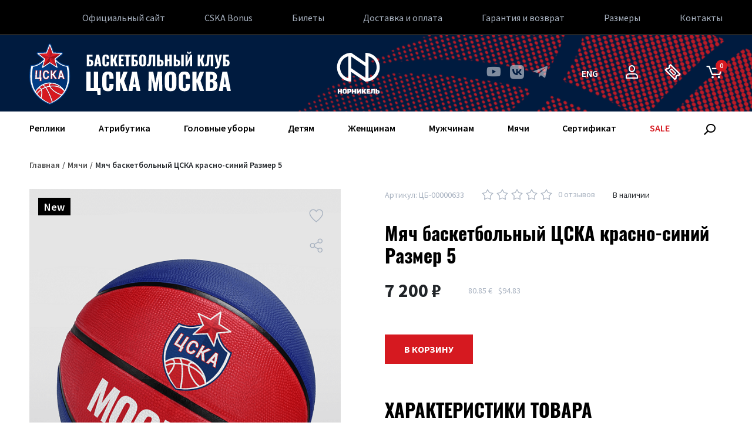

--- FILE ---
content_type: text/html; charset=UTF-8
request_url: https://store.cskabasket.ru/catalog/myach_basketbolnyy_cska_krasno_siniy_razmer_5/
body_size: 13105
content:
<!DOCTYPE html>
<html lang="ru" class="no-touchevents">
	<head>
		<meta charset="UTF-8">
		<meta name="viewport" content="width=device-width, initial-scale=1">
		<title>Мяч баскетбольный ЦСКА красно-синий Размер 5 | ПБК ЦСКА</title>

		<meta http-equiv="X-UA-Compatible" content="IE=edge" />
		<meta http-equiv="Content-Security-Policy" content="upgrade-insecure-requests" />
		<link rel="apple-touch-icon" sizes="57x57" href="/local/templates/.default/assets/favicon/apple-touch-icon-57x57.png">
		<link rel="apple-touch-icon" sizes="60x60" href="/local/templates/.default/assets/favicon/apple-touch-icon-60x60.png">
		<link rel="apple-touch-icon" sizes="72x72" href="/local/templates/.default/assets/favicon/apple-touch-icon-72x72.png">
		<link rel="apple-touch-icon" sizes="76x76" href="/local/templates/.default/assets/favicon/apple-touch-icon-76x76.png">
		<link rel="apple-touch-icon" sizes="114x114" href="/local/templates/.default/assets/favicon/apple-touch-icon-114x114.png">
		<link rel="apple-touch-icon" sizes="120x120" href="/local/templates/.default/assets/favicon/apple-touch-icon-120x120.png">
		<link rel="apple-touch-icon" sizes="144x144" href="/local/templates/.default/assets/favicon/apple-touch-icon-144x144.png">
		<link rel="apple-touch-icon" sizes="152x152" href="/local/templates/.default/assets/favicon/apple-touch-icon-152x152.png">
		<link rel="apple-touch-icon" sizes="180x180" href="/local/templates/.default/assets/favicon/apple-touch-icon-180x180.png">
		<meta name="apple-mobile-web-app-capable" content="yes">
		<meta name="apple-mobile-web-app-status-bar-style" content="black-translucent">
		<meta name="apple-mobile-web-app-title" content="CSKA-Basket">
		<link rel="icon" type="image/png" sizes="32x32" href="/local/templates/.default/assets/favicon/favicon-32x32.png">
		<link rel="icon" type="image/png" sizes="16x16" href="/local/templates/.default/assets/favicon/favicon-16x16.png">
		<link rel="shortcut icon" href="/local/templates/.default/assets/favicon/favicon.ico">
		<meta name="mobile-web-app-capable" content="yes">
		<meta name="theme-color" content="#fff">
		<meta name="application-name" content="CSKA-Basket">
		<link rel="apple-touch-startup-image" media="(device-width: 320px) and (device-height: 480px) and (-webkit-device-pixel-ratio: 1)" href="/local/templates/.default/assets/favicon/apple-touch-startup-image-320x460.png">
		<link rel="apple-touch-startup-image" media="(device-width: 320px) and (device-height: 480px) and (-webkit-device-pixel-ratio: 2)" href="/local/templates/.default/assets/favicon/apple-touch-startup-image-640x920.png">
		<link rel="apple-touch-startup-image" media="(device-width: 320px) and (device-height: 568px) and (-webkit-device-pixel-ratio: 2)" href="/local/templates/.default/assets/favicon/apple-touch-startup-image-640x1096.png">
		<link rel="apple-touch-startup-image" media="(device-width: 375px) and (device-height: 667px) and (-webkit-device-pixel-ratio: 2)" href="/local/templates/.default/assets/favicon/apple-touch-startup-image-750x1294.png">
		<link rel="apple-touch-startup-image" media="(device-width: 414px) and (device-height: 736px) and (orientation: landscape) and (-webkit-device-pixel-ratio: 3)" href="/local/templates/.default/assets/favicon/apple-touch-startup-image-1182x2208.png">
		<link rel="apple-touch-startup-image" media="(device-width: 414px) and (device-height: 736px) and (orientation: portrait) and (-webkit-device-pixel-ratio: 3)" href="/local/templates/.default/assets/favicon/apple-touch-startup-image-1242x2148.png">
		<link rel="apple-touch-startup-image" media="(device-width: 768px) and (device-height: 1024px) and (orientation: landscape) and (-webkit-device-pixel-ratio: 1)" href="/local/templates/.default/assets/favicon/apple-touch-startup-image-748x1024.png">
		<link rel="apple-touch-startup-image" media="(device-width: 768px) and (device-height: 1024px) and (orientation: portrait) and (-webkit-device-pixel-ratio: 1)" href="/local/templates/.default/assets/favicon/apple-touch-startup-image-768x1004.png">
		<link rel="apple-touch-startup-image" media="(device-width: 768px) and (device-height: 1024px) and (orientation: landscape) and (-webkit-device-pixel-ratio: 2)" href="/local/templates/.default/assets/favicon/apple-touch-startup-image-1496x2048.png">
		<link rel="apple-touch-startup-image" media="(device-width: 768px) and (device-height: 1024px) and (orientation: portrait) and (-webkit-device-pixel-ratio: 2)" href="/local/templates/.default/assets/favicon/apple-touch-startup-image-1536x2008.png">
		<meta property="og:type" content="website" />

				<meta name="description" content="Мяч баскетбольный CSKA красно-синий Размер 5" />
				






<link href="/local/templates/.default/assets/build/1f61d4c7f15c925f033e.css" type="text/css"  rel="stylesheet" />

            
            <!-- Yandex.Metrika counter -->
            
            <!-- /Yandex.Metrika counter -->
                    
        
<meta property="og:image" content="/upload/iblock/350/xzn4blngmj9zey2dxdhyycw9civbkvkr/01_cskaball_1080x1440.png" />
<meta property="og:image:width" content="1080" />
<meta property="og:image:height" content="1440" />
<meta property="og:title" content="Мяч баскетбольный ЦСКА красно-синий Размер 5" />
<meta property="og:url" content="https://store.cskabasket.ru/catalog/myach_basketbolnyy_cska_krasno_siniy_razmer_5/" />

		<script data-skip-moving="true">(function(w, d, n) {var cl = "bx-core";var ht = d.documentElement;var htc = ht ? ht.className : undefined;if (htc === undefined || htc.indexOf(cl) !== -1){return;}var ua = n.userAgent;if (/(iPad;)|(iPhone;)/i.test(ua)){cl += " bx-ios";}else if (/Windows/i.test(ua)){cl += ' bx-win';}else if (/Macintosh/i.test(ua)){cl += " bx-mac";}else if (/Linux/i.test(ua) && !/Android/i.test(ua)){cl += " bx-linux";}else if (/Android/i.test(ua)){cl += " bx-android";}cl += (/(ipad|iphone|android|mobile|touch)/i.test(ua) ? " bx-touch" : " bx-no-touch");cl += w.devicePixelRatio && w.devicePixelRatio >= 2? " bx-retina": " bx-no-retina";if (/AppleWebKit/.test(ua)){cl += " bx-chrome";}else if (/Opera/.test(ua)){cl += " bx-opera";}else if (/Firefox/.test(ua)){cl += " bx-firefox";}ht.className = htc ? htc + " " + cl : cl;})(window, document, navigator);</script>


<link href="https://fonts.googleapis.com/css2?family=Source+Sans+Pro:wght@300;400;600;700;900&display=swap" type="text/css"  rel="stylesheet" />
		
		<link rel="alternate" hreflang="ru" href="https://store.cskabasket.ru/catalog/myach_basketbolnyy_cska_krasno_siniy_razmer_5/" />
		<link rel="alternate" hreflang="en" href="https://store.cskabasket.ru/en/catalog/myach_basketbolnyy_cska_krasno_siniy_razmer_5/" />
		<script data-skip-moving="true">window.yaContextCb = window.yaContextCb || []</script>
<script data-skip-moving="true" src="https://yandex.ru/ads/system/context.js" async></script>			</head>
	<body class="lang_ru">
			<div class="page-wrap">
			
			<header class="header">
				<div class="header-top">
											<div class="container-fluid">
							<div class="header-top-menu">
								<ul>
			<li>
			<a href="https://cskabasket.ru"  target="_blank" rel="noopener">
				Официальный сайт			</a>
		</li>
			<li>
			<a href="https://cskabasket.ru/bonus/"  target="_blank" rel="noopener">
				CSKA Bonus			</a>
		</li>
			<li>
			<a href="https://tickets.cskabasket.ru"  target="_blank" rel="noopener">
				Билеты			</a>
		</li>
			<li>
			<a href="/delivery/"  >
				Доставка и оплата			</a>
		</li>
			<li>
			<a href="/warranty/"  >
				Гарантия и возврат			</a>
		</li>
			<li>
			<a href="/sizes/"  >
				Размеры			</a>
		</li>
			<li>
			<a href="/contacts/"  >
				Контакты			</a>
		</li>
	</ul>							</div>
						</div>
									</div>
				<div class="header-content">
					<div class="container-fluid">
						<div class="header-content-inner">
							<a href="/" class="logo">
								<div class="logo-img"></div>
								<div class="logo-title"></div>
							</a>
							<div class="top-sponsor">
								<a href="https://cskabasket.ru/club/owner/" target="_self">
									<img src="/local/templates/.default/assets/assets/nornikel_ru.svg" alt>
								</a>
							</div>
							<div class="header-socials">
									<a href="https://www.youtube.com/cskabasket" target="_blank"><span class="icon-youtube"></span></a>
	<a href="https://vk.com/cskabasket" target="_blank"><span class="icon-vk"></span></a>
	<a href="https://t.me/cskabasket" target="_blank"><span class="icon-telegram"></span></a>
							</div>
							<div class="header-ctrls">
								<a href="/en/catalog/myach_basketbolnyy_cska_krasno_siniy_razmer_5/" class="lang-change">
									eng								</a>
								<a href="https://lk.cskabasket.ru/ru/login?return=https%3A%2F%2Fstore.cskabasket.ru%2Fcatalog%2Fmyach_basketbolnyy_cska_krasno_siniy_razmer_5%2Findex.php" class="personal-link">
																			<span class="icon-user"></span>
																	</a>
								<a href="https://tickets.cskabasket.ru/" class="tickets-link">
									<span class="icon-ticket"></span>
								</a>
								<div class="card-container">
									<a id="bx_basketFKauiI" href="/order/" class="cart-link">
<!--'start_frame_cache_bx_basketFKauiI'-->	<span class="icon-cart"></span><b class="cart-goods js-cart-number">0</b>
	<!--'end_frame_cache_bx_basketFKauiI'--></a>																	</div>
								<a href="#" class="mobile-menu-toggle">
									<div class="menu-toggle"><span></span><span></span><span></span></div>
								</a>
							</div>
							<div class="js-basket-container"></div>
						</div>
					</div>
				</div>
				<div class="header-bottom">
					<div class="container-fluid">
						<div class="header-bottom-content">
							<div class="header-bottom-menu">
								<ul>
				<li>				<div class="dropdown">
					<a class="header-bottom-menu-link " href="/catalog/shirts/">Реплики</a>
					<a class="dropdown-toggle " href="/catalog/shirts/" data-toggle="dropdown">Реплики</a>
					<div class="dropdown-menu">
						<div class="dropdown-menu-top">
							<ul class="dropdown-menu-top-list">
																	<li><a class="dropdown-menu-list-link " href="/catalog/shirts/players/">Команда</a></li>
																	<li><a class="dropdown-menu-list-link " href="/catalog/shirts/sizes/">Таблица размеров</a></li>
																	<li><a class="dropdown-menu-list-link " href="/catalog/repliki/personalnoe_nanesenie/">Персональное нанесение</a></li>
															</ul>
							<div class="dropdown-menu-catalogue">
															</div>
						</div>
					</div>
				</div>
					</li>
				<li>				<div class="dropdown">
					<a class="header-bottom-menu-link " href="/catalog/atributika/">Атрибутика</a>
					<a class="dropdown-toggle " href="/catalog/atributika/" data-toggle="dropdown">Атрибутика</a>
					<div class="dropdown-menu">
						<div class="dropdown-menu-top">
							<ul class="dropdown-menu-top-list">
																	<li><a class="dropdown-menu-list-link " href="/catalog/atributika/sharfy/">Шарфы</a></li>
																	<li><a class="dropdown-menu-list-link " href="/catalog/atributika/maski/">Маски</a></li>
																	<li><a class="dropdown-menu-list-link " href="/catalog/atributika/suveniry/">Сувениры</a></li>
																	<li><a class="dropdown-menu-list-link " href="/catalog/atributika/braslety/">Браслеты</a></li>
																	<li><a class="dropdown-menu-list-link " href="/catalog/atributika/breloki/">Брелоки</a></li>
																	<li><a class="dropdown-menu-list-link " href="/catalog/atributika/znachki/">Значки</a></li>
																	<li><a class="dropdown-menu-list-link " href="/catalog/atributika/magnity/">Магниты</a></li>
																	<li><a class="dropdown-menu-list-link " href="/catalog/atributika/poligrafiya_1/">Полиграфия</a></li>
																	<li><a class="dropdown-menu-list-link " href="/catalog/atributika/ryukzaki/">Рюкзаки</a></li>
																	<li><a class="dropdown-menu-list-link " href="/catalog/atributika/chekhly/">Чехлы</a></li>
															</ul>
							<div class="dropdown-menu-catalogue">
															</div>
						</div>
					</div>
				</div>
					</li>
				<li>				<div class="dropdown">
					<a class="header-bottom-menu-link " href="/catalog/golovnye_ubory/">Головные уборы</a>
					<a class="dropdown-toggle " href="/catalog/golovnye_ubory/" data-toggle="dropdown">Головные уборы</a>
					<div class="dropdown-menu">
						<div class="dropdown-menu-top">
							<ul class="dropdown-menu-top-list">
																	<li><a class="dropdown-menu-list-link " href="/catalog/golovnye_ubory/beysbolki/">Бейсболки</a></li>
																	<li><a class="dropdown-menu-list-link " href="/catalog/golovnye_ubory/shapki/">Шапки</a></li>
																	<li><a class="dropdown-menu-list-link " href="/catalog/golovnye_ubory/bandany/">Банданы</a></li>
															</ul>
							<div class="dropdown-menu-catalogue">
															</div>
						</div>
					</div>
				</div>
					</li>
				<li>				<div class="dropdown">
					<a class="header-bottom-menu-link " href="/catalog/detyam/">Детям</a>
					<a class="dropdown-toggle " href="/catalog/detyam/" data-toggle="dropdown">Детям</a>
					<div class="dropdown-menu">
						<div class="dropdown-menu-top">
							<ul class="dropdown-menu-top-list">
																	<li><a class="dropdown-menu-list-link " href="/catalog/detyam/bryuki/">Брюки</a></li>
																	<li><a class="dropdown-menu-list-link " href="/catalog/detyam/kurtki/">Куртки</a></li>
																	<li><a class="dropdown-menu-list-link " href="/catalog/detyam/polo/">Поло</a></li>
																	<li><a class="dropdown-menu-list-link " href="/catalog/detyam/svitery_dzhempery/">Свитеры/Джемперы</a></li>
																	<li><a class="dropdown-menu-list-link " href="/catalog/detyam/sportivnye_kostyumy/">Спортивные костюмы</a></li>
																	<li><a class="dropdown-menu-list-link " href="/catalog/detyam/futbolki/">Футболки</a></li>
																	<li><a class="dropdown-menu-list-link " href="/catalog/detyam/shorty/">Шорты</a></li>
															</ul>
							<div class="dropdown-menu-catalogue">
															</div>
						</div>
					</div>
				</div>
					</li>
				<li>				<div class="dropdown">
					<a class="header-bottom-menu-link " href="/catalog/zhenshchinam/">Женщинам</a>
					<a class="dropdown-toggle " href="/catalog/zhenshchinam/" data-toggle="dropdown">Женщинам</a>
					<div class="dropdown-menu">
						<div class="dropdown-menu-top">
							<ul class="dropdown-menu-top-list">
																	<li><a class="dropdown-menu-list-link " href="/catalog/zhenshchinam/bryuki_1/">Брюки</a></li>
																	<li><a class="dropdown-menu-list-link " href="/catalog/zhenshchinam/kurtki_1/">Куртки</a></li>
																	<li><a class="dropdown-menu-list-link " href="/catalog/zhenshchinam/mayki/">Майки</a></li>
																	<li><a class="dropdown-menu-list-link " href="/catalog/zhenshchinam/polo_1/">Поло</a></li>
																	<li><a class="dropdown-menu-list-link " href="/catalog/zhenshchinam/tolstovki/">Толстовки</a></li>
																	<li><a class="dropdown-menu-list-link " href="/catalog/zhenshchinam/futbolki_1/">Футболки</a></li>
																	<li><a class="dropdown-menu-list-link " href="/catalog/zhenshchinam/shorty_1/">Шорты</a></li>
															</ul>
							<div class="dropdown-menu-catalogue">
															</div>
						</div>
					</div>
				</div>
					</li>
				<li>				<div class="dropdown">
					<a class="header-bottom-menu-link " href="/catalog/muzhchinam/">Мужчинам</a>
					<a class="dropdown-toggle " href="/catalog/muzhchinam/" data-toggle="dropdown">Мужчинам</a>
					<div class="dropdown-menu">
						<div class="dropdown-menu-top">
							<ul class="dropdown-menu-top-list">
																	<li><a class="dropdown-menu-list-link " href="/catalog/muzhchinam/noski/">Носки</a></li>
																	<li><a class="dropdown-menu-list-link " href="/catalog/muzhchinam/bryuki_2/">Брюки</a></li>
																	<li><a class="dropdown-menu-list-link " href="/catalog/muzhchinam/kurtki_2/">Куртки</a></li>
																	<li><a class="dropdown-menu-list-link " href="/catalog/muzhchinam/mayki_2/">Майки</a></li>
																	<li><a class="dropdown-menu-list-link " href="/catalog/muzhchinam/polo_2/">Поло</a></li>
																	<li><a class="dropdown-menu-list-link " href="/catalog/muzhchinam/sportivnye_kostyumy_2/">Спортивные костюмы</a></li>
																	<li><a class="dropdown-menu-list-link " href="/catalog/muzhchinam/tolstovki_dzhempera/">Толстовки/джемпера</a></li>
																	<li><a class="dropdown-menu-list-link " href="/catalog/muzhchinam/futbolki_2/">Футболки</a></li>
																	<li><a class="dropdown-menu-list-link " href="/catalog/muzhchinam/shorty_2/">Шорты</a></li>
																	<li><a class="dropdown-menu-list-link " href="/catalog/muzhchinam/jordan/">JORDAN</a></li>
															</ul>
							<div class="dropdown-menu-catalogue">
															</div>
						</div>
					</div>
				</div>
					</li>
				<li>				<a href="/catalog/myachi_2/" class="" >
					Мячи				</a>
					</li>
				<li>				<a href="/certificate/" class="" >
					Сертификат				</a>
					</li>
				<li>				<a href="/catalog/sale/" class="sale-link" >
					SALE				</a>
					</li>
	</ul>
							</div>
							<form action="/catalog/" method="get" class="header-search">
								<a href="#" class="header-search-toggle"><span class="icon-search"></span></a>
								<div class="header-search-content">
									<input type="text" name="q" placeholder="Что вы ищете?"/>
									<button type="submit" class="header-search-submit">&nbsp;</button>
								</div>
							</form>
						</div>
					</div>
				</div>
			</header>
			<main class="page-content catalogue-page-content">
									<div class="container-fluid">
																			<div class="page-header">
								<ul class="breadcrumb"><li><a href="/">Главная</a></li><li><a href="/catalog/myachi_2/">Мячи</a></li><li><span>Мяч баскетбольный ЦСКА красно-синий Размер 5</span></li></ul>																							</div>
												<div class="page-content-inner">
											<div class="catalogue-detail">
	<div id="bx_117848907_136243" class="catalogue-detail-top">
	<div class="row">
		<div class="col-md-6">
			<div class="catalogue-detail-gallery-container">
				<div class="catalogue-item-top">
											<div class="catalogue-item-label">New</div>
																								</div>
				<div class="catalogue-detail-gallery-controls">
					<a href="#" class="catalogue-item-fav ja-fav-add " id="fav136243" data-id="136243"><span class="icon-heart"></span></a>					<div class="catalogue-detail-share-container js-share">
						<a href="#" class="catalogue-detail-share-toggle js-share-toggle"><span class="icon-share"></span></a>
						<div class="catalogue-detail-share-dropdown js-share-dropdown">
							<div class="ya-share2" data-services="vkontakte,telegram,odnoklassniki" data-lang="ru"></div>
						</div>
					</div>
				</div>
				<div class="catalogue-detail-gallery">
					<div class="catalogue-detail-gallery-photoes js-detail-photo swiper">
						<div class="swiper-wrapper">
															<div class="catalogue-detail-gallery-slide swiper-slide">
																			<a href="/upload/iblock/350/xzn4blngmj9zey2dxdhyycw9civbkvkr/01_cskaball_1080x1440.png" class="js-detail-gallery"><img src="/upload/resize_cache/iblock/350/xzn4blngmj9zey2dxdhyycw9civbkvkr/600_755_2/01_cskaball_1080x1440.png" alt=""/></a>
																										</div>
													</div>
					</div>
					<div class="catalogue-detail-gallery-thumbs js-detail-thumbs">
						<button class="slick-prev slick-arrow"></button>
						<button class="slick-next slick-arrow"></button>
						<div class="swiper">
							<div class="swiper-wrapper">
																	<div class="catalogue-detail-thumb-slide swiper-slide">
										<div class="catalogue-detail-thumb" style="background-image: url('/upload/resize_cache/iblock/350/xzn4blngmj9zey2dxdhyycw9civbkvkr/250_315_2/01_cskaball_1080x1440.png')"></div>
									</div>
															</div>
						</div>
					</div>
				</div>
			</div>
		</div>
		<div class="col-md-6">
			<div class="catalogue-detail-top-header">
				<div class="catalogue-detail-top-header-info">
											<div class="catalogue-detail-art js-article">Артикул: <span>ЦБ-00000633</span></div>
										<div class="catalogue-detail-rating-container">
						<div class="catalogue-detail-rating">
							<div class="rating-container">
								<div class="rating-value" data-rating="0" data-readonly="y"></div>
							</div>
						</div>
						<a href=".catalogue-detail-bottom" class="catalogue-detail-reviews js-scroll-to">
							0							отзывов						</a>
					</div>
											<div class="catalogue-detail-availability">В наличии</div>
									</div>
				<h1>Мяч баскетбольный ЦСКА красно-синий Размер 5</h1>
									<div class="catalogue-detail-prices">
													<div class="catalogue-detail-prices-list">
								<div class="price">7&nbsp;200&nbsp;₽</div>
															</div>
							<div class="catalogue-detail-currency">
																	<span>
										80.85 &euro;									</span>
																	<span>
										$94.83									</span>
															</div>
											</div>
							</div>
			<div class="catalogue-detail-top-params">
									<div id="bx_117848907_136243_skudiv">
																				<div class="catalogue-detail-top-params-section" data-entity="sku-line-block">
								<div class="catalogue-detail-top-param-title hidden">
									Товар																	</div>
								<div class="sizes-list">
																			<label class="size-item hidden">
											<input type="radio"
												data-treevalue="0_136246"
												data-onevalue="136246"
												value="136246"
											/>
											<span class="size-item-label ">
																									Мяч баскетбольный ЦСКА красно-синий Размер 5																							</span>
										</label>
																										</div>
							</div>
											</div>
				
								<div class="catalogue-detail-form-submit">
					<button class="btn btn-large btn-red js-cart-link " data-id="136246">
						В корзину					</button>
					<a href class="btn btn-large btn-dark-blue js-available-popup hidden" data-id="136246">
						Сообщить о поступлении					</a>
									</div>
			</div>
							<div class="catalogue-detail-params">
					<h2>Характеристики товара</h2>
					<div class="catalogue-detail-params-text">
																			<p>Мяч баскетбольный ЦСКА красно-синий Размер 5.<br />
<br />
Это оригинальный баскетбольный мяч от ЦСКА высокого качества. Изготовлен из синтетической кожи &#40;полиуретан&#41;, имеет стандартный размер 5 и предназначен для профессиональных игр и тренировок. <br />
 <br />
Мяч состоит из восьми клееных панелей, что обеспечивает его прочность и долговечность. Бутиловая камера, армированная нейлоновой нитью, гарантирует устойчивость к потере давления и обеспечивает отличный отскок. <br />
 <br />
Этот мяч идеально подходит для игры в баскетбол на любом уровне и позволяет насладиться игрой с комфортом и уверенностью.<br />
<br />
Срок гарантии 3 месяца.</p>
											</div>
				</div>
					</div>
	</div>
</div>
	<div class="catalogue-detail-additional-goods">
		<div class="page-slider-section">
			<div class="page-slider-section-header">
			<h2>Вас также заинтересует</h2>
		</div>
		<div class="page-slide-section-carousel">
		<div class="catalogue-slider js-catalogue-slider">
			<button class="slick-prev slick-arrow swiper-button-prev"></button>
			<button class="slick-next slick-arrow swiper-button-next"></button>
			<div class="swiper">
				<div class="swiper-wrapper">
											<div class="swiper-slide slick-slide">
							<div class="catalogue-item catalogue-item-static not-available" id="bx_3255098535_119131">
	<div class="catalogue-item-top">
										<a href="#" class="catalogue-item-fav ja-fav-add " id="fav119131" data-id="119131"><span class="icon-heart"></span></a>	</div>
	<div class="catalogue-item-img-wrap ">
		<div class="catalogue-item-preview-btn">
			<a href class="btn btn-dark-blue js-catalogue-preview" data-id="119131" data-params='[]'>
				Быстрый просмотр			</a>
		</div>
		<a href="/catalog/avtograf_vsey_komandy/" class="catalogue-item-img " data-photo="/upload/resize_cache/iblock/b41/wk7egw2flb70swm7gn69zxuya61jrgsz/540_680_2/700-x-750.png" style="background-image: url('/upload/resize_cache/iblock/b41/wk7egw2flb70swm7gn69zxuya61jrgsz/540_680_2/700-x-750.png')">
					</a>
	</div>
	<div class="catalogue-item-info">
				<div class="catalogue-item-caption">
			<a href="/catalog/avtograf_vsey_komandy/" class="catalogue-item-caption-content">
				<div class="catalogue-item-title">Автограф всей команды.</div>
				<div class="catalogue-item-art">
										&nbsp;
				</div>
				<div class="catalogue-item-prices">
											<div class="catalogue-item-price price">6&nbsp;000&nbsp;₽</div>
									</div>
			</a>
			<a href="" class="catalogue-item-cart-link not-available-link js-available-popup " data-id="119131" title="Сообщить о поступлении">
				<span class="icon-bell"></span>
			</a>
							<a href="#" class="catalogue-item-cart-link js-cart-link hidden" data-id="151930"><span class="icon-cart"></span></a>
					</div>
	</div>
				</div>						</div>
											<div class="swiper-slide slick-slide">
							<div class="catalogue-item  " id="bx_1527614749_127787">
	<div class="catalogue-item-top">
										<a href="#" class="catalogue-item-fav ja-fav-add " id="fav127787" data-id="127787"><span class="icon-heart"></span></a>	</div>
	<div class="catalogue-item-img-wrap ">
		<div class="catalogue-item-preview-btn">
			<a href class="btn btn-dark-blue js-catalogue-preview" data-id="127787" data-params='[]'>
				Быстрый просмотр			</a>
		</div>
		<a href="/catalog/myach_basketbolnyy_spalding_excel_tf500_size_5/" class="catalogue-item-img " data-photo="/upload/resize_cache/iblock/90b/ld3tve6k1cxaz1s2m3xky1b7wyyy4h3p/540_680_2/Spalding-EXCEL-TF500.jpg" style="background-image: url('/upload/resize_cache/iblock/90b/ld3tve6k1cxaz1s2m3xky1b7wyyy4h3p/540_680_2/Spalding-EXCEL-TF500.jpg')">
					</a>
	</div>
	<div class="catalogue-item-info">
					<div class="catalogue-item-cart-params">
				<div id="bx_1527614749_127787_skudiv">
																	<div class="catalogue-item-cart-params-list" data-entity="sku-line-block">
							<div class="sizes-list">
																	<label class="size-item">
										<input type="radio"
											data-treevalue="93_25"
											data-onevalue="25"
											value="25"
										/>
										<span class="size-item-label ">
																							5																					</span>
									</label>
																	<label class="size-item">
										<input type="radio"
											data-treevalue="93_27"
											data-onevalue="27"
											value="27"
										/>
										<span class="size-item-label ">
																							7																					</span>
									</label>
																	<label class="size-item">
										<input type="radio"
											data-treevalue="93_0"
											data-onevalue="0"
											value="0"
										/>
										<span class="size-item-label ">
																							-																					</span>
									</label>
															</div>
						</div>
									</div>
			</div>
				<div class="catalogue-item-caption">
			<a href="/catalog/myach_basketbolnyy_spalding_excel_tf500_size_5/" class="catalogue-item-caption-content">
				<div class="catalogue-item-title">Spalding EXCEL TF500 size 5</div>
				<div class="catalogue-item-art">
											Артикул: 77-206Z										&nbsp;
				</div>
				<div class="catalogue-item-prices">
											<div class="catalogue-item-price price">10&nbsp;000&nbsp;₽</div>
									</div>
			</a>
			<a href="" class="catalogue-item-cart-link not-available-link js-available-popup hidden" data-id="127787" title="Сообщить о поступлении">
				<span class="icon-bell"></span>
			</a>
							<a href="#" class="catalogue-item-cart-link js-cart-link " data-id="127903"><span class="icon-cart"></span></a>
					</div>
	</div>
				</div>						</div>
											<div class="swiper-slide slick-slide">
							<div class="catalogue-item catalogue-item-static " id="bx_738901387_144649">
	<div class="catalogue-item-top">
					<div class="catalogue-item-label">New</div>
							<div class="catalogue-item-label label-hit">Hit</div>
								<a href="#" class="catalogue-item-fav ja-fav-add " id="fav144649" data-id="144649"><span class="icon-heart"></span></a>	</div>
	<div class="catalogue-item-img-wrap ">
		<div class="catalogue-item-preview-btn">
			<a href class="btn btn-dark-blue js-catalogue-preview" data-id="144649" data-params='[]'>
				Быстрый просмотр			</a>
		</div>
		<a href="/catalog/myach_dlya_avtografov_cska_razmer_3/" class="catalogue-item-img " data-photo="/upload/resize_cache/iblock/0a1/r4ataqldtlv4935kbtdufnag01zgm23p/540_680_2/03_cskaball_small_1080x1440_03.png" style="background-image: url('/upload/resize_cache/iblock/0a1/r4ataqldtlv4935kbtdufnag01zgm23p/540_680_2/03_cskaball_small_1080x1440_03.png')">
					</a>
	</div>
	<div class="catalogue-item-info">
				<div class="catalogue-item-caption">
			<a href="/catalog/myach_dlya_avtografov_cska_razmer_3/" class="catalogue-item-caption-content">
				<div class="catalogue-item-title">Мяч для автографов CSKA размер 3</div>
				<div class="catalogue-item-art">
											Артикул: ЦБ-00000633										&nbsp;
				</div>
				<div class="catalogue-item-prices">
											<div class="catalogue-item-price price">6&nbsp;200&nbsp;₽</div>
									</div>
			</a>
			<a href="" class="catalogue-item-cart-link not-available-link js-available-popup hidden" data-id="144649" title="Сообщить о поступлении">
				<span class="icon-bell"></span>
			</a>
							<a href="#" class="catalogue-item-cart-link js-cart-link " data-id="144650"><span class="icon-cart"></span></a>
					</div>
	</div>
				</div>						</div>
											<div class="swiper-slide slick-slide">
							<div class="catalogue-item catalogue-item-static " id="bx_2993563688_136244">
	<div class="catalogue-item-top">
					<div class="catalogue-item-label">New</div>
										<a href="#" class="catalogue-item-fav ja-fav-add " id="fav136244" data-id="136244"><span class="icon-heart"></span></a>	</div>
	<div class="catalogue-item-img-wrap ">
		<div class="catalogue-item-preview-btn">
			<a href class="btn btn-dark-blue js-catalogue-preview" data-id="136244" data-params='[]'>
				Быстрый просмотр			</a>
		</div>
		<a href="/catalog/myach_basketbolnyy_cska_krasno_siniy_razmer_7/" class="catalogue-item-img " data-photo="/upload/resize_cache/iblock/350/xzn4blngmj9zey2dxdhyycw9civbkvkr/540_680_2/01_cskaball_1080x1440.png" style="background-image: url('/upload/resize_cache/iblock/350/xzn4blngmj9zey2dxdhyycw9civbkvkr/540_680_2/01_cskaball_1080x1440.png')">
					</a>
	</div>
	<div class="catalogue-item-info">
				<div class="catalogue-item-caption">
			<a href="/catalog/myach_basketbolnyy_cska_krasno_siniy_razmer_7/" class="catalogue-item-caption-content">
				<div class="catalogue-item-title">Мяч баскетбольный ЦСКА красно-синий Размер 7</div>
				<div class="catalogue-item-art">
											Артикул: ЦБ-00000634										&nbsp;
				</div>
				<div class="catalogue-item-prices">
											<div class="catalogue-item-price price">7&nbsp;200&nbsp;₽</div>
									</div>
			</a>
			<a href="" class="catalogue-item-cart-link not-available-link js-available-popup hidden" data-id="136244" title="Сообщить о поступлении">
				<span class="icon-bell"></span>
			</a>
							<a href="#" class="catalogue-item-cart-link js-cart-link " data-id="136247"><span class="icon-cart"></span></a>
					</div>
	</div>
				</div>						</div>
											<div class="swiper-slide slick-slide">
							<div class="catalogue-item  " id="bx_3311999166_132477">
	<div class="catalogue-item-top">
										<a href="#" class="catalogue-item-fav ja-fav-add " id="fav132477" data-id="132477"><span class="icon-heart"></span></a>	</div>
	<div class="catalogue-item-img-wrap ">
		<div class="catalogue-item-preview-btn">
			<a href class="btn btn-dark-blue js-catalogue-preview" data-id="132477" data-params='[]'>
				Быстрый просмотр			</a>
		</div>
		<a href="/catalog/myach_basketbolnyy_spalding_react_tf250_size_7/" class="catalogue-item-img " data-photo="/upload/resize_cache/iblock/bdd/3mzwrth0ll47uipqs7xzeg0pc9o2q6bm/540_680_2/react250_1.jpg" style="background-image: url('/upload/resize_cache/iblock/bdd/3mzwrth0ll47uipqs7xzeg0pc9o2q6bm/540_680_2/react250_1.jpg')">
					</a>
	</div>
	<div class="catalogue-item-info">
					<div class="catalogue-item-cart-params">
				<div id="bx_3311999166_132477_skudiv">
																	<div class="catalogue-item-cart-params-list" data-entity="sku-line-block">
							<div class="sizes-list">
																	<label class="size-item">
										<input type="radio"
											data-treevalue="93_25"
											data-onevalue="25"
											value="25"
										/>
										<span class="size-item-label ">
																							5																					</span>
									</label>
																	<label class="size-item">
										<input type="radio"
											data-treevalue="93_27"
											data-onevalue="27"
											value="27"
										/>
										<span class="size-item-label ">
																							7																					</span>
									</label>
																	<label class="size-item">
										<input type="radio"
											data-treevalue="93_0"
											data-onevalue="0"
											value="0"
										/>
										<span class="size-item-label ">
																							-																					</span>
									</label>
															</div>
						</div>
									</div>
			</div>
				<div class="catalogue-item-caption">
			<a href="/catalog/myach_basketbolnyy_spalding_react_tf250_size_7/" class="catalogue-item-caption-content">
				<div class="catalogue-item-title">Spalding REACT TF250 size 7</div>
				<div class="catalogue-item-art">
											Артикул: 76-801Z										&nbsp;
				</div>
				<div class="catalogue-item-prices">
											<div class="catalogue-item-price price">6&nbsp;700&nbsp;₽</div>
									</div>
			</a>
			<a href="" class="catalogue-item-cart-link not-available-link js-available-popup hidden" data-id="132477" title="Сообщить о поступлении">
				<span class="icon-bell"></span>
			</a>
							<a href="#" class="catalogue-item-cart-link js-cart-link " data-id="132482"><span class="icon-cart"></span></a>
					</div>
	</div>
				</div>						</div>
											<div class="swiper-slide slick-slide">
							<div class="catalogue-item  " id="bx_1549814020_132480">
	<div class="catalogue-item-top">
										<a href="#" class="catalogue-item-fav ja-fav-add " id="fav132480" data-id="132480"><span class="icon-heart"></span></a>	</div>
	<div class="catalogue-item-img-wrap ">
		<div class="catalogue-item-preview-btn">
			<a href class="btn btn-dark-blue js-catalogue-preview" data-id="132480" data-params='[]'>
				Быстрый просмотр			</a>
		</div>
		<a href="/catalog/myach_basketbolnyy_spalding_euroleague_tf500_excel_size_7/" class="catalogue-item-img " data-photo="/upload/resize_cache/iblock/ad9/9npz1ttmr6tlgikawpgjevfok6fywfbb/540_680_2/Euroleague500_1.jpg" style="background-image: url('/upload/resize_cache/iblock/ad9/9npz1ttmr6tlgikawpgjevfok6fywfbb/540_680_2/Euroleague500_1.jpg')">
					</a>
	</div>
	<div class="catalogue-item-info">
					<div class="catalogue-item-cart-params">
				<div id="bx_1549814020_132480_skudiv">
																	<div class="catalogue-item-cart-params-list" data-entity="sku-line-block">
							<div class="sizes-list">
																	<label class="size-item">
										<input type="radio"
											data-treevalue="93_25"
											data-onevalue="25"
											value="25"
										/>
										<span class="size-item-label ">
																							5																					</span>
									</label>
																	<label class="size-item">
										<input type="radio"
											data-treevalue="93_27"
											data-onevalue="27"
											value="27"
										/>
										<span class="size-item-label ">
																							7																					</span>
									</label>
																	<label class="size-item">
										<input type="radio"
											data-treevalue="93_0"
											data-onevalue="0"
											value="0"
										/>
										<span class="size-item-label ">
																							-																					</span>
									</label>
															</div>
						</div>
									</div>
			</div>
				<div class="catalogue-item-caption">
			<a href="/catalog/myach_basketbolnyy_spalding_euroleague_tf500_excel_size_7/" class="catalogue-item-caption-content">
				<div class="catalogue-item-title">Spalding Euroleague TF500 EXCEL size 7</div>
				<div class="catalogue-item-art">
											Артикул: 77-101Z										&nbsp;
				</div>
				<div class="catalogue-item-prices">
											<div class="catalogue-item-price price">8&nbsp;900&nbsp;₽</div>
									</div>
			</a>
			<a href="" class="catalogue-item-cart-link not-available-link js-available-popup hidden" data-id="132480" title="Сообщить о поступлении">
				<span class="icon-bell"></span>
			</a>
							<a href="#" class="catalogue-item-cart-link js-cart-link " data-id="132485"><span class="icon-cart"></span></a>
					</div>
	</div>
				</div>						</div>
									</div>
			</div>
		</div>
	</div>
</div>	</div>
<div class="catalogue-detail-bottom">
	<a name="comments"></a>
	<div class="catalogue-reviews">
						<div class="catalogue-reviews-content">
			<div class="row">
								<div class="col-md-4">
											<form action="" class="review-form js-comment-form" method="post" enctype="multipart/form-data">
							<h3>Оцените товар</h3>
															<div class="review-form-auth-message">
									Пожалуйста, авторизуйтесь, чтобы оставить отзыв о товаре.								</div>
								<div class="review-form-auth-btn">
									<a href="https://lk.cskabasket.ru/ru/login?return=https%3A%2F%2Fstore.cskabasket.ru%2Fcatalog%2Fmyach_basketbolnyy_cska_krasno_siniy_razmer_5%2F" class="btn btn-small btn-black">
										Авторизоваться									</a>
								</div>
													</form>
									</div>
			</div>
		</div>
			</div>
</div></div>
						<!--AdFox START-->
			<!--Тип баннера: CSKA Footer 1170х200-->
			<div id="adfox_17502426113182780"></div>
					
		<div class="bottom-subscribe">
			<form action="" class="subscribe-form js-subscribe" method="post">
	<input type="hidden" name="sessid" id="sessid" value="c078b61845ed458457ff528c61d3752d" />	<div class="subscribe-form-header">
		<div class="subscribe-form-title">Подпишитесь на нашу рассылку</div>
		<div class="subscribe-form-text">Узнавайте первыми об актуальных новостях и акциях баскетбольного клуба ЦСКА Москва</div>
	</div>
	<div class="subscribe-form-fields">
		<div class="subscribe-form-left">
			<div class="form-group">
				<input type="email" data-rule-required="true" data-rule-email="true" name="EMAIL" placeholder="E-mail" inputmode="email">
			</div>
			<div class="checkbox checkbox-white">
				<label>
					<input type="checkbox" data-rule-required="true" name="subscribe_agree" value="Y">
					<span class="checkbox-label">Я принимаю условия <a href="/docs/privacy-policy/" target="_blank">политики конфиденциальности</a> и <a href="/docs/personal-data-policy/" target="_blank">обработки персональных данных</a>.</span>
				</label>
			</div>
		</div>
		<div class="subscribe-form-right">
			<button type="submit" class="btn btn-red btn-large">подписаться</button>
		</div>
	</div>
</form>		</div>

		<div class="bottom-sponsors">
	<h2>Партнеры клуба</h2>
	<div class="bottom-sponsors-list">
											<div class="bottom-sponsors-list-col bottom-sponsors-list-big" id="bx_3218110189_17541">
				<a href="https://www.nornickel.ru/" target="_blank" rel="nofollow">
					<div class="bottom-sponsors-list-img">
						<img src="/upload/iblock/c57/logo_ru.svg" loading="lazy" alt="Норникель">
					</div>
					<div class="bottom-sponsors-list-title">Генеральный спонсор</div>
				</a>
			</div>
											<div class="bottom-sponsors-list-col bottom-sponsors-list-big" id="bx_3218110189_17530">
				<a href="https://moscow.rt.ru/" target="_blank" rel="nofollow">
					<div class="bottom-sponsors-list-img">
						<img src="/upload/iblock/83f/rostelecom.svg" loading="lazy" alt="Ростелеком">
					</div>
					<div class="bottom-sponsors-list-title">Генеральный партнер</div>
				</a>
			</div>
								</div><div class="bottom-sponsors-list">			<div class="bottom-sponsors-list-col " id="bx_3218110189_17551">
				<a href="https://www.aeroflot.ru/" target="_blank" rel="nofollow">
					<div class="bottom-sponsors-list-img">
						<img src="/upload/resize_cache/iblock/5a7/x3o86uzicb22ut2trw8bw3h64ijeodc8/300_100_1/afl_rus.png" loading="lazy" alt="Аэрофлот">
					</div>
					<div class="bottom-sponsors-list-title">Официальный перевозчик</div>
				</a>
			</div>
											<div class="bottom-sponsors-list-col " id="bx_3218110189_17572">
				<a href="https://p.winline.ru/s/_D2yKxKlRg?statid=5123_freebet3000&sub=freebet3000&sub2=logos " target="_blank" rel="nofollow">
					<div class="bottom-sponsors-list-img">
						<img src="/upload/resize_cache/iblock/1f6/c9mr40lrcv3bf12abdex3vf9va7eq4ka/300_100_1/winline_2025_26.png" loading="lazy" alt="Winline">
					</div>
					<div class="bottom-sponsors-list-title">Официальный партнер</div>
				</a>
			</div>
											<div class="bottom-sponsors-list-col " id="bx_3218110189_151778">
				<a href="https://www.nnk.ru/" target="_blank" rel="nofollow">
					<div class="bottom-sponsors-list-img">
						<img src="/upload/resize_cache/iblock/557/cjrg8x9cwgys6fowamapbcy7ziqp11xi/300_100_1/nnk_600.png" loading="lazy" alt="ННК">
					</div>
					<div class="bottom-sponsors-list-title">Генеральный партнер</div>
				</a>
			</div>
											<div class="bottom-sponsors-list-col " id="bx_3218110189_148388">
				<a href="https://aviamed.ru/ " target="_blank" rel="nofollow">
					<div class="bottom-sponsors-list-img">
						<img src="/upload/resize_cache/iblock/4ef/3akdgczgbkacfa1wymgvtmyx7caezfdx/300_100_1/cam.png" loading="lazy" alt="ЦАМ">
					</div>
					<div class="bottom-sponsors-list-title">Официальный партнер</div>
				</a>
			</div>
											<div class="bottom-sponsors-list-col " id="bx_3218110189_17566">
				<a href="https://endopharm.ru/" target="_blank" rel="nofollow">
					<div class="bottom-sponsors-list-img">
						<img src="/upload/iblock/ff4/s7f4j5n231b0g0ap654ojmrripdbkz39/endofarm_300.png" loading="lazy" alt="Московский эндокринный завод">
					</div>
					<div class="bottom-sponsors-list-title">Официальный спонсор</div>
				</a>
			</div>
											<div class="bottom-sponsors-list-col " id="bx_3218110189_132848">
				<a href="https://okko.tv/s/af7" target="_blank" rel="nofollow">
					<div class="bottom-sponsors-list-img">
						<img src="/upload/resize_cache/iblock/35e/n0z766j31c39z0om5sgj04gpyscc0z1o/300_100_1/okko_on_white.png" loading="lazy" alt="Okko">
					</div>
					<div class="bottom-sponsors-list-title">Официальный партнер</div>
				</a>
			</div>
											<div class="bottom-sponsors-list-col " id="bx_3218110189_126847">
				<a href="https://indever.com/" target="_blank" rel="nofollow">
					<div class="bottom-sponsors-list-img">
						<img src="/upload/resize_cache/iblock/520/v1rrpys27lctjyxb2l2uf2c3u1kw20n6/300_100_1/indever_2025_600.png" loading="lazy" alt="INDEVER">
					</div>
					<div class="bottom-sponsors-list-title">Официальный партнер</div>
				</a>
			</div>
											<div class="bottom-sponsors-list-col " id="bx_3218110189_17573">
				<a href="https://baikal430.ru/" target="_blank" rel="nofollow">
					<div class="bottom-sponsors-list-img">
						<img src="/upload/iblock/d11/baikal400.svg" loading="lazy" alt="BAIKAL430">
					</div>
					<div class="bottom-sponsors-list-title">Официальный спонсор</div>
				</a>
			</div>
											<div class="bottom-sponsors-list-col " id="bx_3218110189_17546">
				<a href="https://www.worldclass.ru/" target="_blank" rel="nofollow">
					<div class="bottom-sponsors-list-img">
						<img src="/upload/iblock/318/World_Class.svg" loading="lazy" alt="World Class">
					</div>
					<div class="bottom-sponsors-list-title">Официальный фитнес-клуб</div>
				</a>
			</div>
											<div class="bottom-sponsors-list-col " id="bx_3218110189_143766">
				<a href="https://nashe.ru/" target="_blank" rel="nofollow">
					<div class="bottom-sponsors-list-img">
						<img src="/upload/resize_cache/iblock/4e6/eeqpcoroqx1pjga2sful0lwhcyll6uo7/300_100_1/logo_nashe_radio_gorizont_web.png" loading="lazy" alt="НАШЕ радио">
					</div>
					<div class="bottom-sponsors-list-title">Информационный партнер</div>
				</a>
			</div>
			</div>
</div>		</div></div>
	</main>
	<footer class="footer">
					<div class="footer-top">
	<div class="container-fluid">
		<div class="footer-top-advantages">
			<div class="footer-top-advantages-item">
				<div class="footer-top-advantages-icon"><span class="icon-delivery"></span></div>
				<div class="footer-top-advantages-text">Быстрая доставка по России</div>
			</div>
			<div class="footer-top-advantages-item">
				<div class="footer-top-advantages-icon"><span class="icon-cards"></span></div>
				<div class="footer-top-advantages-text">Безопасные онлайн платежи</div>
			</div>
			<div class="footer-top-advantages-item">
				<div class="footer-top-advantages-icon"><span class="icon-arrows"></span></div>
				<div class="footer-top-advantages-text">Гарантия обмена и возврата</div>
			</div>
			<div class="footer-top-advantages-item">
				<div class="footer-top-advantages-icon"><span class="icon-sale"></span></div>
				<div class="footer-top-advantages-text">Копите бонусы и получайте скидки на товары и билеты</div>
			</div>
		</div>
	</div>
</div>				<div class="footer-content">
			<div class="footer-menu">
				<div class="container-fluid">
					<ul class="footer-menu-list">
			<li>
			<a href="https://cskabasket.ru"  target="_blank" rel="noopener">
				Официальный сайт			</a>

					</li>
			<li>
			<a href="https://cskabasket.ru/bonus/"  target="_blank" rel="noopener">
				CSKA Bonus			</a>

					</li>
			<li>
			<a href="https://tickets.cskabasket.ru"  target="_blank" rel="noopener">
				Билеты			</a>

					</li>
			<li>
			<a href="/delivery/"  >
				Доставка и оплата			</a>

					</li>
			<li>
			<a href="/warranty/"  >
				Гарантия и возврат			</a>

					</li>
			<li>
			<a href="/sizes/"  >
				Размеры			</a>

					</li>
			<li>
			<a href="/contacts/"  >
				Контакты			</a>

					</li>
	</ul>				</div>
			</div>
			<div class="footer-bottom">
				<div class="container-fluid">
					<div class="footer-bottom-content">
						<div class="footer-logo-container">
							<div class="footer-logo"></div>
							<div class="footer-logo-info">
								<div class="footer-logo-title"></div>
								<div class="footer-copyright">
									Все права защищены<br>
									Copyright ® 1999-2026								</div>
							</div>
						</div>
						<ul class="footer-links">
			<li>
			<a href="/docs/privacy-policy/"  >
				Политика конфиденциальности			</a>
		</li>
			<li>
			<a href="/docs/agreement/"  >
				Пользовательское соглашение			</a>
		</li>
			<li>
			<a href="/docs/cookie/"  >
				Cookie-файлы			</a>
		</li>
			<li>
			<a href="/docs/sout/"  >
				Результаты СОУТ			</a>
		</li>
			<li>
			<a href="/docs/dogovor-oferty/"  >
				Договор оферты			</a>
		</li>
	</ul>						<div class="footer-info">
							<div class="footer-contacts">
								<p>125252, Москва, ул. 3-я Песчаная, д. 2А, ВЭБ Арена (7 этаж)</p>
	<p><span>Магазин, билеты:</span> <a href="tel:+74952252600">+7 (495) 225-2600</a></p>
	<p><span>Билетная поддержка:</span> <a href="fax:+78007000562">8 (800) 700-05-62</a></p>
							</div>
							<div class="footer-socials">
									<a href="https://www.youtube.com/cskabasket" target="_blank"><span class="icon-youtube"></span></a>
	<a href="https://vk.com/cskabasket" target="_blank"><span class="icon-vk"></span></a>
	<a href="https://t.me/cskabasket" target="_blank"><span class="icon-telegram"></span></a>
							</div>
						</div>
					</div>
				</div>
			</div>
		</div>
	</footer>
	</div>
<div class="preloader">
	<div class="preloader-spinner"></div>
</div>
	
<script>if(!window.BX)window.BX={};if(!window.BX.message)window.BX.message=function(mess){if(typeof mess==='object'){for(let i in mess) {BX.message[i]=mess[i];} return true;}};</script>
<script>(window.BX||top.BX).message({"JS_CORE_LOADING":"Загрузка...","JS_CORE_NO_DATA":"- Нет данных -","JS_CORE_WINDOW_CLOSE":"Закрыть","JS_CORE_WINDOW_EXPAND":"Развернуть","JS_CORE_WINDOW_NARROW":"Свернуть в окно","JS_CORE_WINDOW_SAVE":"Сохранить","JS_CORE_WINDOW_CANCEL":"Отменить","JS_CORE_WINDOW_CONTINUE":"Продолжить","JS_CORE_H":"ч","JS_CORE_M":"м","JS_CORE_S":"с","JSADM_AI_HIDE_EXTRA":"Скрыть лишние","JSADM_AI_ALL_NOTIF":"Показать все","JSADM_AUTH_REQ":"Требуется авторизация!","JS_CORE_WINDOW_AUTH":"Войти","JS_CORE_IMAGE_FULL":"Полный размер"});</script><script src="/bitrix/js/main/core/core.min.js?1755868102229643"></script><script>BX.Runtime.registerExtension({"name":"main.core","namespace":"BX","loaded":true});</script>
<script>BX.setJSList(["\/bitrix\/js\/main\/core\/core_ajax.js","\/bitrix\/js\/main\/core\/core_promise.js","\/bitrix\/js\/main\/polyfill\/promise\/js\/promise.js","\/bitrix\/js\/main\/loadext\/loadext.js","\/bitrix\/js\/main\/loadext\/extension.js","\/bitrix\/js\/main\/polyfill\/promise\/js\/promise.js","\/bitrix\/js\/main\/polyfill\/find\/js\/find.js","\/bitrix\/js\/main\/polyfill\/includes\/js\/includes.js","\/bitrix\/js\/main\/polyfill\/matches\/js\/matches.js","\/bitrix\/js\/ui\/polyfill\/closest\/js\/closest.js","\/bitrix\/js\/main\/polyfill\/fill\/main.polyfill.fill.js","\/bitrix\/js\/main\/polyfill\/find\/js\/find.js","\/bitrix\/js\/main\/polyfill\/matches\/js\/matches.js","\/bitrix\/js\/main\/polyfill\/core\/dist\/polyfill.bundle.js","\/bitrix\/js\/main\/core\/core.js","\/bitrix\/js\/main\/polyfill\/intersectionobserver\/js\/intersectionobserver.js","\/bitrix\/js\/main\/lazyload\/dist\/lazyload.bundle.js","\/bitrix\/js\/main\/polyfill\/core\/dist\/polyfill.bundle.js","\/bitrix\/js\/main\/parambag\/dist\/parambag.bundle.js"]);
</script>
<script>(window.BX||top.BX).message({"BASKET_ITEMS":[],"SHOP_MAIN_SLIDER_TIMEOUT":"3","PRODUCT_TO_BASKET":"В корзину","PRODUCT_IN_BASKET":"В корзине","PRINT_VALIDATION_ERROR":"Введите корректную фамилию и номер","PRINT_SELECT_PLAYER":"Выберите игрока","PRINT_DESCRIPTION":"","PRINT_DESCRIPTION_LEGACY":"Данный товар распродается и новых поступлений не ожидается. Если вы не смогли найти свой размер или цвет, попробуйте воспользоваться \u003Ca href=\u0022\/catalog\/repliki\/personalnoe_nanesenie\/\u0022\u003Eиндивидуальным нанесением\u003C\/a\u003E","BASKET_DELETE":"Удалить товар из корзины?","BASKET_DELETE_Y":"Удалить","BASKET_DELETE_N":"Отмена","Y":"Да","N":"Нет"});</script>
<script>BX.Runtime.registerExtension({"name":"application","namespace":"window","loaded":true});</script>
<script>BX.Runtime.registerExtension({"name":"fx","namespace":"window","loaded":true});</script>
<script>(window.BX||top.BX).message({"LANGUAGE_ID":"ru","FORMAT_DATE":"DD.MM.YYYY","FORMAT_DATETIME":"DD.MM.YYYY HH:MI:SS","COOKIE_PREFIX":"CSKA","SERVER_TZ_OFFSET":"10800","UTF_MODE":"Y","SITE_ID":"sp","SITE_DIR":"\/","USER_ID":"","SERVER_TIME":1769427785,"USER_TZ_OFFSET":0,"USER_TZ_AUTO":"Y","bitrix_sessid":"c078b61845ed458457ff528c61d3752d"});</script><script src="/bitrix/js/main/core/core_fx.min.js?15902538909768"></script>
<script src="https://yastatic.net/share2/share.js"></script>
<script src="/bitrix/js/yandex.metrika/script.js?17587247796603"></script>
<script  src="/local/templates/.default/assets/build/b68171354ab2e086919b.js"></script>

<script  src="/local/templates/.default/assets/build/97d2acc078dccfc94514.js"></script>

<script  src="/local/templates/.default/assets/build/7dabf775ac0ae62d6131.js"></script>

<script type="text/javascript">
                window.dataLayerName = 'dataLayer';
                var dataLayerName = window.dataLayerName;
            </script><script type="text/javascript">
                (function (m, e, t, r, i, k, a) {
                    m[i] = m[i] || function () {
                        (m[i].a = m[i].a || []).push(arguments)
                    };
                    m[i].l = 1 * new Date();
                    k = e.createElement(t), a = e.getElementsByTagName(t)[0], k.async = 1, k.src = r, a.parentNode.insertBefore(k, a)
                })
                (window, document, "script", "https://mc.yandex.ru/metrika/tag.js", "ym");

                ym("93638271", "init", {
                    clickmap: true,
                    trackLinks: true,
                    accurateTrackBounce: true,
                    webvisor: true,
                    ecommerce: dataLayerName,
                    params: {
                        __ym: {
                            "ymCmsPlugin": {
                                "cms": "1c-bitrix",
                                "cmsVersion": "25.750",
                                "pluginVersion": "1.0.10",
                                'ymCmsRip': 1554462696                            }
                        }
                    }
                });

                document.addEventListener("DOMContentLoaded", function() {
                                    });

            </script><script type="text/javascript">
            window.counters = ["93638271"];
        </script><script>window[window.dataLayerName] = window[window.dataLayerName] || [];</script>


<script>
	var currencyList = {"EUR":{"code":"EUR","format":"# &euro;","thousands":"&nbsp;","decimals":2,"decimal_point":".","hide_zero":true,"factor":0.011228524044199963},"RUB":{"code":"RUB","format":"#&nbsp;\u20bd","thousands":"&nbsp;","decimals":2,"decimal_point":".","hide_zero":true,"factor":1},"USD":{"code":"USD","format":"$#","thousands":",","decimals":2,"decimal_point":".","hide_zero":true,"factor":0.013170961717282673}};
	var ProductElement136243 = new ProductElement({"ID":136243,"CONTAINER_ID":"bx_117848907_136243","OFFERS":[{"ID":136246,"ARTICLE":"\u0426\u0411-00000633","PRICE":7200,"CAN_BUY":true,"TREE":{"PROP_0":136246}}],"OFFERS_SELECTED":0,"PHOTO":{"136246":[{"ID":74137,"SRC":"\/upload\/iblock\/350\/xzn4blngmj9zey2dxdhyycw9civbkvkr\/01_cskaball_1080x1440.png","WIDTH":1080,"HEIGHT":1440,"RESIZED":"\/upload\/resize_cache\/iblock\/350\/xzn4blngmj9zey2dxdhyycw9civbkvkr\/600_755_2\/01_cskaball_1080x1440.png","PREVIEW":"\/upload\/resize_cache\/iblock\/350\/xzn4blngmj9zey2dxdhyycw9civbkvkr\/250_315_2\/01_cskaball_1080x1440.png"}]},"SKU_PROPS":[{"ID":0,"CODE":"PRODUCT","NAME":"\u0422\u043e\u0432\u0430\u0440","VALUES":[{"ID":136246,"NAME":"\u041c\u044f\u0447 \u0431\u0430\u0441\u043a\u0435\u0442\u0431\u043e\u043b\u044c\u043d\u044b\u0439 \u0426\u0421\u041a\u0410 \u043a\u0440\u0430\u0441\u043d\u043e-\u0441\u0438\u043d\u0438\u0439 \u0420\u0430\u0437\u043c\u0435\u0440 5","SORT":null,"XML_ID":"ab2476ba-a589-11ee-9bfe-f02f748a73d2"}]}]});
</script><script>
			var ProductSectionElement119131 = new ProductElement({"ID":119131,"CONTAINER_ID":"bx_3255098535_119131","OFFERS":[{"ID":151930,"CAN_BUY":false,"TREE":{"PROP_0":151930},"PRICE":6000}],"OFFERS_SELECTED":0,"SKU_PROPS":[],"PHOTO":{"0":[{"ID":81605,"SRC":"\/upload\/iblock\/b41\/wk7egw2flb70swm7gn69zxuya61jrgsz\/700-x-750.png","WIDTH":700,"HEIGHT":750,"RESIZED":"\/upload\/iblock\/b41\/wk7egw2flb70swm7gn69zxuya61jrgsz\/700-x-750.png","PREVIEW":"\/upload\/resize_cache\/iblock\/b41\/wk7egw2flb70swm7gn69zxuya61jrgsz\/540_680_2\/700-x-750.png"}],"151930":[{"ID":81605,"SRC":"\/upload\/iblock\/b41\/wk7egw2flb70swm7gn69zxuya61jrgsz\/700-x-750.png","WIDTH":700,"HEIGHT":750,"RESIZED":"\/upload\/iblock\/b41\/wk7egw2flb70swm7gn69zxuya61jrgsz\/700-x-750.png","PREVIEW":"\/upload\/resize_cache\/iblock\/b41\/wk7egw2flb70swm7gn69zxuya61jrgsz\/540_680_2\/700-x-750.png"}]}});
		</script>
<script>
			var ProductSectionElement127787 = new ProductElement({"ID":127787,"CONTAINER_ID":"bx_1527614749_127787","OFFERS":[{"ID":127903,"CAN_BUY":true,"TREE":{"PROP_93":25,"PROP_0":127903},"PRICE":10000}],"OFFERS_SELECTED":0,"SKU_PROPS":[{"ID":93,"NAME":"\u0420\u0430\u0437\u043c\u0435\u0440 \u043c\u044f\u0447\u0430","VALUES":[{"ID":25,"NAME":"5","SORT":100,"PICT":false},{"ID":27,"NAME":"7","SORT":300,"PICT":false},{"ID":0,"SORT":9223372036854775807,"NA":true,"NAME":"-","PICT":false}]}],"PHOTO":{"0":[{"ID":71205,"SRC":"\/upload\/iblock\/90b\/ld3tve6k1cxaz1s2m3xky1b7wyyy4h3p\/Spalding-EXCEL-TF500.jpg","WIDTH":1000,"HEIGHT":1180,"RESIZED":"\/upload\/iblock\/90b\/ld3tve6k1cxaz1s2m3xky1b7wyyy4h3p\/Spalding-EXCEL-TF500.jpg","PREVIEW":"\/upload\/resize_cache\/iblock\/90b\/ld3tve6k1cxaz1s2m3xky1b7wyyy4h3p\/540_680_2\/Spalding-EXCEL-TF500.jpg"}],"127903":[{"ID":71202,"SRC":"\/upload\/iblock\/90b\/ld3tve6k1cxaz1s2m3xky1b7wyyy4h3p\/Spalding-EXCEL-TF500.jpg","WIDTH":1000,"HEIGHT":1180,"RESIZED":"\/upload\/iblock\/90b\/ld3tve6k1cxaz1s2m3xky1b7wyyy4h3p\/Spalding-EXCEL-TF500.jpg","PREVIEW":"\/upload\/resize_cache\/iblock\/90b\/ld3tve6k1cxaz1s2m3xky1b7wyyy4h3p\/540_680_2\/Spalding-EXCEL-TF500.jpg"}]}});
		</script>
<script>
			var ProductSectionElement144649 = new ProductElement({"ID":144649,"CONTAINER_ID":"bx_738901387_144649","OFFERS":[{"ID":144650,"CAN_BUY":true,"TREE":{"PROP_0":144650},"PRICE":6200}],"OFFERS_SELECTED":0,"SKU_PROPS":[],"PHOTO":{"0":[{"ID":80173,"SRC":"\/upload\/iblock\/0a1\/r4ataqldtlv4935kbtdufnag01zgm23p\/03_cskaball_small_1080x1440_03.png","WIDTH":1080,"HEIGHT":1440,"RESIZED":"\/upload\/iblock\/0a1\/r4ataqldtlv4935kbtdufnag01zgm23p\/03_cskaball_small_1080x1440_03.png","PREVIEW":"\/upload\/resize_cache\/iblock\/0a1\/r4ataqldtlv4935kbtdufnag01zgm23p\/540_680_2\/03_cskaball_small_1080x1440_03.png"}],"144650":[{"ID":80173,"SRC":"\/upload\/iblock\/0a1\/r4ataqldtlv4935kbtdufnag01zgm23p\/03_cskaball_small_1080x1440_03.png","WIDTH":1080,"HEIGHT":1440,"RESIZED":"\/upload\/iblock\/0a1\/r4ataqldtlv4935kbtdufnag01zgm23p\/03_cskaball_small_1080x1440_03.png","PREVIEW":"\/upload\/resize_cache\/iblock\/0a1\/r4ataqldtlv4935kbtdufnag01zgm23p\/540_680_2\/03_cskaball_small_1080x1440_03.png"}]}});
		</script>
<script>
			var ProductSectionElement136244 = new ProductElement({"ID":136244,"CONTAINER_ID":"bx_2993563688_136244","OFFERS":[{"ID":136247,"CAN_BUY":true,"TREE":{"PROP_0":136247},"PRICE":7200}],"OFFERS_SELECTED":0,"SKU_PROPS":[],"PHOTO":{"0":[{"ID":74135,"SRC":"\/upload\/iblock\/350\/xzn4blngmj9zey2dxdhyycw9civbkvkr\/01_cskaball_1080x1440.png","WIDTH":1080,"HEIGHT":1440,"RESIZED":"\/upload\/iblock\/350\/xzn4blngmj9zey2dxdhyycw9civbkvkr\/01_cskaball_1080x1440.png","PREVIEW":"\/upload\/resize_cache\/iblock\/350\/xzn4blngmj9zey2dxdhyycw9civbkvkr\/540_680_2\/01_cskaball_1080x1440.png"}],"136247":[{"ID":74133,"SRC":"\/upload\/iblock\/350\/xzn4blngmj9zey2dxdhyycw9civbkvkr\/01_cskaball_1080x1440.png","WIDTH":1080,"HEIGHT":1440,"RESIZED":"\/upload\/iblock\/350\/xzn4blngmj9zey2dxdhyycw9civbkvkr\/01_cskaball_1080x1440.png","PREVIEW":"\/upload\/resize_cache\/iblock\/350\/xzn4blngmj9zey2dxdhyycw9civbkvkr\/540_680_2\/01_cskaball_1080x1440.png"}]}});
		</script>
<script>
			var ProductSectionElement132477 = new ProductElement({"ID":132477,"CONTAINER_ID":"bx_3311999166_132477","OFFERS":[{"ID":132482,"CAN_BUY":true,"TREE":{"PROP_93":27,"PROP_0":132482},"PRICE":6700}],"OFFERS_SELECTED":0,"SKU_PROPS":[{"ID":93,"NAME":"\u0420\u0430\u0437\u043c\u0435\u0440 \u043c\u044f\u0447\u0430","VALUES":[{"ID":25,"NAME":"5","SORT":100,"PICT":false},{"ID":27,"NAME":"7","SORT":300,"PICT":false},{"ID":0,"SORT":9223372036854775807,"NA":true,"NAME":"-","PICT":false}]}],"PHOTO":{"0":[{"ID":71215,"SRC":"\/upload\/iblock\/bdd\/3mzwrth0ll47uipqs7xzeg0pc9o2q6bm\/react250_1.jpg","WIDTH":800,"HEIGHT":800,"RESIZED":"\/upload\/iblock\/bdd\/3mzwrth0ll47uipqs7xzeg0pc9o2q6bm\/react250_1.jpg","PREVIEW":"\/upload\/resize_cache\/iblock\/bdd\/3mzwrth0ll47uipqs7xzeg0pc9o2q6bm\/540_680_2\/react250_1.jpg"}],"132482":[{"ID":71212,"SRC":"\/upload\/iblock\/bdd\/3mzwrth0ll47uipqs7xzeg0pc9o2q6bm\/react250_1.jpg","WIDTH":800,"HEIGHT":800,"RESIZED":"\/upload\/iblock\/bdd\/3mzwrth0ll47uipqs7xzeg0pc9o2q6bm\/react250_1.jpg","PREVIEW":"\/upload\/resize_cache\/iblock\/bdd\/3mzwrth0ll47uipqs7xzeg0pc9o2q6bm\/540_680_2\/react250_1.jpg"}]}});
		</script>
<script>
			var ProductSectionElement132480 = new ProductElement({"ID":132480,"CONTAINER_ID":"bx_1549814020_132480","OFFERS":[{"ID":132485,"CAN_BUY":true,"TREE":{"PROP_93":27,"PROP_0":132485},"PRICE":8900}],"OFFERS_SELECTED":0,"SKU_PROPS":[{"ID":93,"NAME":"\u0420\u0430\u0437\u043c\u0435\u0440 \u043c\u044f\u0447\u0430","VALUES":[{"ID":25,"NAME":"5","SORT":100,"PICT":false},{"ID":27,"NAME":"7","SORT":300,"PICT":false},{"ID":0,"SORT":9223372036854775807,"NA":true,"NAME":"-","PICT":false}]}],"PHOTO":{"0":[{"ID":71187,"SRC":"\/upload\/iblock\/ad9\/9npz1ttmr6tlgikawpgjevfok6fywfbb\/Euroleague500_1.jpg","WIDTH":800,"HEIGHT":800,"RESIZED":"\/upload\/iblock\/ad9\/9npz1ttmr6tlgikawpgjevfok6fywfbb\/Euroleague500_1.jpg","PREVIEW":"\/upload\/resize_cache\/iblock\/ad9\/9npz1ttmr6tlgikawpgjevfok6fywfbb\/540_680_2\/Euroleague500_1.jpg"}],"132485":[{"ID":71184,"SRC":"\/upload\/iblock\/ad9\/9npz1ttmr6tlgikawpgjevfok6fywfbb\/Euroleague500_1.jpg","WIDTH":800,"HEIGHT":800,"RESIZED":"\/upload\/iblock\/ad9\/9npz1ttmr6tlgikawpgjevfok6fywfbb\/Euroleague500_1.jpg","PREVIEW":"\/upload\/resize_cache\/iblock\/ad9\/9npz1ttmr6tlgikawpgjevfok6fywfbb\/540_680_2\/Euroleague500_1.jpg"}]}});
		</script>
<script>
	var productProperties = {
		ID: 136243,
		IBLOCK_ID: 19,
	};
</script>
<script>
				window.yaContextCb.push(()=>{
					Ya.adfoxCode.create({
						ownerId: 388819,
						containerId: 'adfox_17502426113182780',
						params: {
							p1: 'cqnfp',
							p2: 'hikk'
						}
					})
				})
			</script>
<script>
        (function(w,d,u){
               var s=d.createElement('script');s.async=true;s.src=u+'?'+(Date.now()/60000|0);
               var h=d.getElementsByTagName('script')[0];h.parentNode.insertBefore(s,h);
       })(window,document,'https://crm.cskabasket.ru/upload/crm/site_button/loader_3_y6z3cp.js');
</script><script>
    window.addEventListener('onBitrixLiveChat', function(event){
        var widget = event.detail.widget;
        widget.setOption('checkSameDomain', false);
    });
</script></body></html>

--- FILE ---
content_type: text/css
request_url: https://store.cskabasket.ru/local/templates/.default/assets/build/1f61d4c7f15c925f033e.css
body_size: 69376
content:
/*!
Chosen, a Select Box Enhancer for jQuery and Prototype
by Patrick Filler for Harvest, http://getharvest.com

Version 1.8.7
Full source at https://github.com/harvesthq/chosen
Copyright (c) 2011-2018 Harvest http://getharvest.com

MIT License, https://github.com/harvesthq/chosen/blob/master/LICENSE.md
This file is generated by `grunt build`, do not edit it by hand.
*/.chosen-container{display:inline-block;font-size:13px;position:relative;-webkit-user-select:none;-moz-user-select:none;-ms-user-select:none;user-select:none;vertical-align:middle}.chosen-container *{-webkit-box-sizing:border-box;box-sizing:border-box}.chosen-container .chosen-drop{background:#fff;border:1px solid #aaa;-webkit-box-shadow:0 4px 5px rgba(0,0,0,.15);box-shadow:0 4px 5px rgba(0,0,0,.15);position:absolute;top:100%;width:100%;z-index:1010;clip:rect(0,0,0,0);-webkit-clip-path:inset(100% 100%);clip-path:inset(100% 100%)}.chosen-container.chosen-with-drop .chosen-drop{clip:auto;-webkit-clip-path:none;clip-path:none}.chosen-container a{cursor:pointer}.chosen-container .chosen-single .group-name,.chosen-container .search-choice .group-name{color:#999;font-weight:400;margin-right:4px;overflow:hidden;text-overflow:ellipsis;white-space:nowrap}.chosen-container .chosen-single .group-name:after,.chosen-container .search-choice .group-name:after{content:":";padding-left:2px;vertical-align:top}.chosen-container-single .chosen-single{background-color:#fff;background:-webkit-gradient(linear,left top,left bottom,color-stop(20%,#fff),color-stop(50%,#f6f6f6),color-stop(52%,#eee),to(#f4f4f4));background:linear-gradient(#fff 20%,#f6f6f6 50%,#eee 52%,#f4f4f4);background-clip:padding-box;border:1px solid #aaa;border-radius:5px;-webkit-box-shadow:inset 0 0 3px #fff,0 1px 1px rgba(0,0,0,.1);box-shadow:inset 0 0 3px #fff,0 1px 1px rgba(0,0,0,.1);color:#444;display:block;height:25px;line-height:24px;overflow:hidden;padding:0 0 0 8px;position:relative;text-decoration:none;white-space:nowrap}.chosen-container-single .chosen-default{color:#999}.chosen-container-single .chosen-single span{display:block;margin-right:26px;overflow:hidden;text-overflow:ellipsis;white-space:nowrap}.chosen-container-single .chosen-single-with-deselect span{margin-right:38px}.chosen-container-single .chosen-single abbr{background:url([data-uri]) -42px 1px no-repeat;display:block;font-size:1px;height:12px;position:absolute;right:26px;top:6px;width:12px}.chosen-container-single .chosen-single abbr:hover,.chosen-container-single.chosen-disabled .chosen-single abbr:hover{background-position:-42px -10px}.chosen-container-single .chosen-single div{display:block;height:100%;position:absolute;right:0;top:0;width:18px}.chosen-container-single .chosen-single div b{background:url([data-uri]) no-repeat 0 2px;display:block;height:100%;width:100%}.chosen-container-single .chosen-search{margin:0;padding:3px 4px;position:relative;white-space:nowrap;z-index:1010}.chosen-container-single .chosen-search input[type=text]{background:url([data-uri]) no-repeat 100% -20px;border:1px solid #aaa;border-radius:0;font-family:sans-serif;font-size:1em;height:auto;line-height:normal;margin:1px 0;outline:0;padding:4px 20px 4px 5px;width:100%}.chosen-container-single .chosen-drop{background-clip:padding-box;border-radius:0 0 4px 4px;margin-top:-1px}.chosen-container-single.chosen-container-single-nosearch .chosen-search{position:absolute;clip:rect(0,0,0,0);-webkit-clip-path:inset(100% 100%);clip-path:inset(100% 100%)}.chosen-container .chosen-results{color:#444;margin:0 4px 4px 0;max-height:240px;overflow-x:hidden;overflow-y:auto;padding:0 0 0 4px;position:relative;-webkit-overflow-scrolling:touch}.chosen-container .chosen-results li{display:none;line-height:15px;margin:0;padding:5px 6px;word-wrap:break-word;-webkit-touch-callout:none}.chosen-container .chosen-results li.active-result{cursor:pointer;display:list-item}.chosen-container .chosen-results li.disabled-result{color:#ccc;cursor:default;display:list-item}.chosen-container .chosen-results li.highlighted{background-color:#3875d7;background-image:-webkit-gradient(linear,left top,left bottom,color-stop(20%,#3875d7),color-stop(90%,#2a62bc));background-image:linear-gradient(#3875d7 20%,#2a62bc 90%);color:#fff}.chosen-container .chosen-results li.no-results{background:#f4f4f4;color:#777;display:list-item}.chosen-container .chosen-results li.group-result{cursor:default;display:list-item;font-weight:700}.chosen-container .chosen-results li.group-option{padding-left:15px}.chosen-container .chosen-results li em{font-style:normal;text-decoration:underline}.chosen-container-multi .chosen-choices{background-color:#fff;background-image:-webkit-gradient(linear,left top,left bottom,color-stop(1%,#eee),color-stop(15%,#fff));background-image:linear-gradient(#eee 1%,#fff 15%);border:1px solid #aaa;cursor:text;height:auto;margin:0;overflow:hidden;padding:0 5px;position:relative;width:100%}.chosen-container-multi .chosen-choices li{float:left;list-style:none}.chosen-container-multi .chosen-choices li.search-field{margin:0;padding:0;white-space:nowrap}.chosen-container-multi .chosen-choices li.search-field input[type=text]{background:transparent!important;border:0!important;border-radius:0;-webkit-box-shadow:none;box-shadow:none;color:#999;font-family:sans-serif;font-size:100%;height:25px;line-height:normal;margin:1px 0;outline:0;padding:0;width:25px}.chosen-container-multi .chosen-choices li.search-choice{background-clip:padding-box;background-color:#eee;background-image:-webkit-gradient(linear,left top,left bottom,color-stop(20%,#f4f4f4),color-stop(50%,#f0f0f0),color-stop(52%,#e8e8e8),to(#eee));background-image:linear-gradient(#f4f4f4 20%,#f0f0f0 50%,#e8e8e8 52%,#eee);background-repeat:repeat-x;background-size:100% 19px;border:1px solid #aaa;border-radius:3px;-webkit-box-shadow:inset 0 0 2px #fff,0 1px 0 rgba(0,0,0,.05);box-shadow:inset 0 0 2px #fff,0 1px 0 rgba(0,0,0,.05);color:#333;cursor:default;line-height:13px;margin:3px 5px 3px 0;max-width:100%;padding:3px 20px 3px 5px;position:relative}.chosen-container-multi .chosen-choices li.search-choice span{word-wrap:break-word}.chosen-container-multi .chosen-choices li.search-choice .search-choice-close{background:url([data-uri]) -42px 1px no-repeat;display:block;font-size:1px;height:12px;position:absolute;right:3px;top:4px;width:12px}.chosen-container-multi .chosen-choices li.search-choice .search-choice-close:hover{background-position:-42px -10px}.chosen-container-multi .chosen-choices li.search-choice-disabled{background-color:#e4e4e4;background-image:-webkit-gradient(linear,left top,left bottom,color-stop(20%,#f4f4f4),color-stop(50%,#f0f0f0),color-stop(52%,#e8e8e8),to(#eee));background-image:linear-gradient(#f4f4f4 20%,#f0f0f0 50%,#e8e8e8 52%,#eee);border:1px solid #ccc;color:#666;padding-right:5px}.chosen-container-multi .chosen-choices li.search-choice-focus{background:#d4d4d4}.chosen-container-multi .chosen-choices li.search-choice-focus .search-choice-close{background-position:-42px -10px}.chosen-container-multi .chosen-results{margin:0;padding:0}.chosen-container-multi .chosen-drop .result-selected{color:#ccc;cursor:default;display:list-item}.chosen-container-active .chosen-single{border:1px solid #5897fb;-webkit-box-shadow:0 0 5px rgba(0,0,0,.3);box-shadow:0 0 5px rgba(0,0,0,.3)}.chosen-container-active.chosen-with-drop .chosen-single{background-image:-webkit-gradient(linear,left top,left bottom,color-stop(20%,#eee),color-stop(80%,#fff));background-image:linear-gradient(#eee 20%,#fff 80%);border:1px solid #aaa;border-bottom-left-radius:0;border-bottom-right-radius:0;-webkit-box-shadow:inset 0 1px 0 #fff;box-shadow:inset 0 1px 0 #fff}.chosen-container-active.chosen-with-drop .chosen-single div{background:transparent;border-left:none}.chosen-container-active.chosen-with-drop .chosen-single div b{background-position:-18px 2px}.chosen-container-active .chosen-choices{border:1px solid #5897fb;-webkit-box-shadow:0 0 5px rgba(0,0,0,.3);box-shadow:0 0 5px rgba(0,0,0,.3)}.chosen-container-active .chosen-choices li.search-field input[type=text]{color:#222!important}.chosen-disabled{cursor:default;opacity:.5!important}.chosen-disabled .chosen-choices .search-choice .search-choice-close,.chosen-disabled .chosen-single{cursor:default}.chosen-rtl{text-align:right}.chosen-rtl .chosen-single{overflow:visible;padding:0 8px 0 0}.chosen-rtl .chosen-single span{direction:rtl;margin-left:26px;margin-right:0}.chosen-rtl .chosen-single-with-deselect span{margin-left:38px}.chosen-rtl .chosen-single div{left:3px;right:auto}.chosen-rtl .chosen-single abbr{left:26px;right:auto}.chosen-rtl .chosen-choices li{float:right}.chosen-rtl .chosen-choices li.search-field input[type=text]{direction:rtl}.chosen-rtl .chosen-choices li.search-choice{margin:3px 5px 3px 0;padding:3px 5px 3px 19px}.chosen-rtl .chosen-choices li.search-choice .search-choice-close{left:4px;right:auto}.chosen-rtl.chosen-container-single .chosen-results{margin:0 0 4px 4px;padding:0 4px 0 0}.chosen-rtl .chosen-results li.group-option{padding-left:0;padding-right:15px}.chosen-rtl.chosen-container-active.chosen-with-drop .chosen-single div{border-right:none}.chosen-rtl .chosen-search input[type=text]{background:url([data-uri]) no-repeat -30px -20px;direction:rtl;padding:4px 5px 4px 20px}.chosen-rtl.chosen-container-single .chosen-single div b{background-position:6px 2px}.chosen-rtl.chosen-container-single.chosen-with-drop .chosen-single div b{background-position:-12px 2px}@media only screen and (-webkit-min-device-pixel-ratio:1.5),only screen and (min-resolution:1.5dppx),only screen and (min-resolution:144dpi){.chosen-container .chosen-results-scroll-down span,.chosen-container .chosen-results-scroll-up span,.chosen-container-multi .chosen-choices .search-choice .search-choice-close,.chosen-container-single .chosen-search input[type=text],.chosen-container-single .chosen-single abbr,.chosen-container-single .chosen-single div b,.chosen-rtl .chosen-search input[type=text]{background-image:url([data-uri])!important;background-repeat:no-repeat!important;background-size:52px 37px!important}}:root{--f-spinner-width:36px;--f-spinner-height:36px;--f-spinner-color-1:rgba(0,0,0,.1);--f-spinner-color-2:rgba(17,24,28,.8);--f-spinner-stroke:2.75}.f-spinner{height:var(--f-spinner-height);margin:auto;padding:0;width:var(--f-spinner-width)}.f-spinner svg{animation:f-spinner-rotate 2s linear infinite;height:100%;vertical-align:top;width:100%}.f-spinner svg *{stroke-width:var(--f-spinner-stroke);fill:none}.f-spinner svg :first-child{stroke:var(--f-spinner-color-1)}.f-spinner svg :last-child{stroke:var(--f-spinner-color-2);animation:f-spinner-dash 2s ease-in-out infinite}@keyframes f-spinner-rotate{to{transform:rotate(1turn)}}@keyframes f-spinner-dash{0%{stroke-dasharray:1,150;stroke-dashoffset:0}50%{stroke-dasharray:90,150;stroke-dashoffset:-35}to{stroke-dasharray:90,150;stroke-dashoffset:-124}}.f-throwOutUp{animation:var(--f-throw-out-duration,.175s) ease-out both f-throwOutUp}.f-throwOutDown{animation:var(--f-throw-out-duration,.175s) ease-out both f-throwOutDown}@keyframes f-throwOutUp{to{opacity:0;transform:translate3d(0,calc(var(--f-throw-out-distance, 150px)*-1),0)}}@keyframes f-throwOutDown{to{opacity:0;transform:translate3d(0,var(--f-throw-out-distance,150px),0)}}.f-zoomInUp{animation:var(--f-transition-duration,.2s) ease .1s both f-zoomInUp}.f-zoomOutDown{animation:var(--f-transition-duration,.2s) ease both f-zoomOutDown}@keyframes f-zoomInUp{0%{opacity:0;transform:scale(.975) translate3d(0,16px,0)}to{opacity:1;transform:scale(1) translateZ(0)}}@keyframes f-zoomOutDown{to{opacity:0;transform:scale(.975) translate3d(0,16px,0)}}.f-fadeIn{animation:var(--f-transition-duration,.2s) var(--f-transition-easing,ease) var(--f-transition-delay,0s) both f-fadeIn;z-index:2}.f-fadeOut{animation:var(--f-transition-duration,.2s) var(--f-transition-easing,ease) var(--f-transition-delay,0s) both f-fadeOut;z-index:1}@keyframes f-fadeIn{0%{opacity:0}to{opacity:1}}@keyframes f-fadeOut{to{opacity:0}}.f-fadeFastIn{animation:var(--f-transition-duration,.2s) ease-out both f-fadeFastIn;z-index:2}.f-fadeFastOut{animation:var(--f-transition-duration,.1s) ease-out both f-fadeFastOut;z-index:2}@keyframes f-fadeFastIn{0%{opacity:.75}to{opacity:1}}@keyframes f-fadeFastOut{to{opacity:0}}.f-fadeSlowIn{animation:var(--f-transition-duration,.5s) ease both f-fadeSlowIn;z-index:2}.f-fadeSlowOut{animation:var(--f-transition-duration,.5s) ease both f-fadeSlowOut;z-index:1}@keyframes f-fadeSlowIn{0%{opacity:0}to{opacity:1}}@keyframes f-fadeSlowOut{to{opacity:0}}.f-crossfadeIn{animation:var(--f-transition-duration,.2s) ease-out both f-crossfadeIn;z-index:2}.f-crossfadeOut{animation:calc(var(--f-transition-duration, .2s)*.5) linear .1s both f-crossfadeOut;z-index:1}@keyframes f-crossfadeIn{0%{opacity:0}to{opacity:1}}@keyframes f-crossfadeOut{to{opacity:0}}.f-slideIn.from-next{animation:var(--f-transition-duration,.85s) cubic-bezier(.16,1,.3,1) f-slideInNext}.f-slideIn.from-prev{animation:var(--f-transition-duration,.85s) cubic-bezier(.16,1,.3,1) f-slideInPrev}.f-slideOut.to-next{animation:var(--f-transition-duration,.85s) cubic-bezier(.16,1,.3,1) f-slideOutNext}.f-slideOut.to-prev{animation:var(--f-transition-duration,.85s) cubic-bezier(.16,1,.3,1) f-slideOutPrev}@keyframes f-slideInPrev{0%{transform:translateX(100%)}to{transform:translateZ(0)}}@keyframes f-slideInNext{0%{transform:translateX(-100%)}to{transform:translateZ(0)}}@keyframes f-slideOutNext{to{transform:translateX(-100%)}}@keyframes f-slideOutPrev{to{transform:translateX(100%)}}.f-classicIn.from-next{animation:var(--f-transition-duration,.85s) cubic-bezier(.16,1,.3,1) f-classicInNext;z-index:2}.f-classicIn.from-prev{animation:var(--f-transition-duration,.85s) cubic-bezier(.16,1,.3,1) f-classicInPrev;z-index:2}.f-classicOut.to-next{animation:var(--f-transition-duration,.85s) cubic-bezier(.16,1,.3,1) f-classicOutNext;z-index:1}.f-classicOut.to-prev{animation:var(--f-transition-duration,.85s) cubic-bezier(.16,1,.3,1) f-classicOutPrev;z-index:1}@keyframes f-classicInNext{0%{opacity:0;transform:translateX(-75px)}to{opacity:1;transform:translateZ(0)}}@keyframes f-classicInPrev{0%{opacity:0;transform:translateX(75px)}to{opacity:1;transform:translateZ(0)}}@keyframes f-classicOutNext{to{opacity:0;transform:translateX(-75px)}}@keyframes f-classicOutPrev{to{opacity:0;transform:translateX(75px)}}:root{--f-button-width:40px;--f-button-height:40px;--f-button-border:0;--f-button-border-radius:0;--f-button-color:#374151;--f-button-bg:#f8f8f8;--f-button-hover-bg:#e0e0e0;--f-button-active-bg:#d0d0d0;--f-button-shadow:none;--f-button-transition:all 0.15s ease;--f-button-transform:none;--f-button-svg-width:20px;--f-button-svg-height:20px;--f-button-svg-stroke-width:1.5;--f-button-svg-fill:none;--f-button-svg-filter:none;--f-button-svg-disabled-opacity:0.65}.f-button{align-items:center;background:var(--f-button-bg);border:var(--f-button-border);border-radius:var(--f-button-border-radius);box-shadow:var(--f-button-shadow);box-sizing:initial;color:var(--f-button-color);cursor:pointer;display:flex;height:var(--f-button-height);justify-content:center;margin:0;padding:0;pointer-events:all;position:relative;transition:var(--f-button-transition);width:var(--f-button-width)}@media(hover:hover){.f-button:hover:not([disabled]){background-color:var(--f-button-hover-bg);color:var(--f-button-hover-color)}}.f-button:active:not([disabled]){background-color:var(--f-button-active-bg)}.f-button:focus:not(:focus-visible){outline:none}.f-button:focus-visible{box-shadow:inset 0 0 0 var(--f-button-outline,2px) var(--f-button-outline-color,var(--f-button-color));outline:none}.f-button svg{height:var(--f-button-svg-height);width:var(--f-button-svg-width);fill:var(--f-button-svg-fill);stroke:currentColor;stroke-width:var(--f-button-svg-stroke-width);stroke-linecap:round;stroke-linejoin:round;filter:var(--f-button-svg-filter);pointer-events:none;transform:var(--f-button-transform);transition:opacity .15s ease}.f-button[disabled]{cursor:default}.f-button[disabled] svg{opacity:var(--f-button-svg-disabled-opacity)}.f-carousel__nav .f-button.is-next,.f-carousel__nav .f-button.is-prev,.fancybox__nav .f-button.is-next,.fancybox__nav .f-button.is-prev{position:absolute;z-index:1}.is-horizontal .f-carousel__nav .f-button.is-next,.is-horizontal .f-carousel__nav .f-button.is-prev,.is-horizontal .fancybox__nav .f-button.is-next,.is-horizontal .fancybox__nav .f-button.is-prev{top:50%;transform:translateY(-50%)}.is-horizontal .f-carousel__nav .f-button.is-prev,.is-horizontal .fancybox__nav .f-button.is-prev{left:var(--f-button-prev-pos)}.is-horizontal .f-carousel__nav .f-button.is-next,.is-horizontal .fancybox__nav .f-button.is-next{right:var(--f-button-next-pos)}.is-horizontal.is-rtl .f-carousel__nav .f-button.is-prev,.is-horizontal.is-rtl .fancybox__nav .f-button.is-prev{left:auto;right:var(--f-button-next-pos)}.is-horizontal.is-rtl .f-carousel__nav .f-button.is-next,.is-horizontal.is-rtl .fancybox__nav .f-button.is-next{left:var(--f-button-prev-pos);right:auto}.is-vertical .f-carousel__nav .f-button.is-next,.is-vertical .f-carousel__nav .f-button.is-prev,.is-vertical .fancybox__nav .f-button.is-next,.is-vertical .fancybox__nav .f-button.is-prev{left:50%;top:auto;transform:translateX(-50%)}.is-vertical .f-carousel__nav .f-button.is-prev,.is-vertical .fancybox__nav .f-button.is-prev{top:var(--f-button-next-pos)}.is-vertical .f-carousel__nav .f-button.is-next,.is-vertical .fancybox__nav .f-button.is-next{bottom:var(--f-button-next-pos)}.is-vertical .f-carousel__nav .f-button.is-next svg,.is-vertical .f-carousel__nav .f-button.is-prev svg,.is-vertical .fancybox__nav .f-button.is-next svg,.is-vertical .fancybox__nav .f-button.is-prev svg{transform:rotate(90deg)}.f-carousel__nav .f-button:disabled,.fancybox__nav .f-button:disabled{pointer-events:none}html.with-fancybox{overflow:visible;scroll-behavior:auto;width:auto}html.with-fancybox body{touch-action:none}html.with-fancybox body.hide-scrollbar{margin-right:calc(var(--fancybox-body-margin, 0px) + var(--fancybox-scrollbar-compensate, 0px));overflow:hidden!important;overscroll-behavior-y:none;width:auto}.fancybox__container{--fancybox-color:#dbdbdb;--fancybox-hover-color:#fff;--fancybox-bg:rgba(24,24,27,.98);--fancybox-slide-gap:10px;--f-spinner-width:50px;--f-spinner-height:50px;--f-spinner-color-1:hsla(0,0%,100%,.1);--f-spinner-color-2:#bbb;--f-spinner-stroke:3.65;bottom:0;box-sizing:border-box;color:#f8f8f8;direction:ltr;display:flex;flex-direction:column;left:0;margin:0;padding:0;position:fixed;right:0;top:0;-webkit-tap-highlight-color:rgba(0,0,0,0);outline:none;overflow:visible;transform-origin:top left;z-index:var(--fancybox-zIndex,1050);-webkit-text-size-adjust:100%;-moz-text-size-adjust:none;-ms-text-size-adjust:100%;text-size-adjust:100%;overscroll-behavior-y:contain}.fancybox__container *,.fancybox__container :after,.fancybox__container :before{box-sizing:inherit}.fancybox__container::backdrop{background-color:transparent}.fancybox__backdrop{background:var(--fancybox-bg);bottom:0;left:0;opacity:var(--fancybox-opacity,1);position:fixed;right:0;top:0;will-change:opacity;z-index:-1}.fancybox__carousel{box-sizing:border-box;flex:1;min-height:0;overflow-x:clip;overflow-y:visible;position:relative;z-index:10}.fancybox__viewport{height:100%;width:100%}.fancybox__viewport.is-draggable{cursor:move;cursor:grab}.fancybox__viewport.is-dragging{cursor:move;cursor:grabbing}.fancybox__track{display:flex;height:100%;margin:0 auto}.fancybox__slide{align-items:center;backface-visibility:hidden;display:flex;flex:0 0 auto;flex-direction:column;height:100%;margin:0 var(--fancybox-slide-gap) 0 0;overflow:auto;overscroll-behavior:contain;padding:4px;position:relative;transform:translateZ(0);width:100%}.fancybox__container:not(.is-compact) .fancybox__slide.has-close-btn{padding-top:40px}.fancybox__slide.has-html5video,.fancybox__slide.has-iframe,.fancybox__slide.has-image,.fancybox__slide.has-video{overflow:hidden}.fancybox__slide.has-image.is-animating,.fancybox__slide.has-image.is-selected{overflow:visible}.fancybox__slide:after,.fancybox__slide:before{content:"";flex:0 0 0;margin:auto}.fancybox__backdrop:empty,.fancybox__slide:empty,.fancybox__track:empty,.fancybox__viewport:empty{display:block}.fancybox__content{align-self:center;background:var(--fancybox-content-bg,#fff);border-radius:0;color:var(--fancybox-content-color,#374151);cursor:default;display:flex;flex-direction:column;margin:0;max-width:100%;padding:2rem;position:relative;z-index:20}.is-loading .fancybox__content{opacity:0}.is-draggable .fancybox__content{cursor:move;cursor:grab}.can-zoom_in .fancybox__content{cursor:zoom-in}.can-zoom_out .fancybox__content{cursor:zoom-out}.is-dragging .fancybox__content{cursor:move;cursor:grabbing}.fancybox__content [contenteditable],.fancybox__content [data-selectable]{cursor:auto}.fancybox__slide.has-image>.fancybox__content{backface-visibility:hidden;background:transparent;background-position:50%;background-repeat:no-repeat;background-size:contain;min-height:1px;padding:0;transform:translateZ(0);transition:none}.fancybox__slide.has-image>.fancybox__content>picture>img{height:auto;max-height:100%;width:100%}.is-animating .fancybox__content,.is-dragging .fancybox__content{will-change:transform,width,height}.fancybox-image{display:block;filter:blur(0);height:100%;margin:auto;min-height:0;object-fit:contain;user-select:none;width:100%}.fancybox__caption{align-self:center;color:var(--fancybox-color,currentColor);cursor:auto;flex-shrink:0;line-height:1.375;margin:0;max-width:100%;opacity:var(--fancybox-opacity,1);overflow-wrap:anywhere;padding:14px 0 4px;visibility:visible}.is-closing .fancybox__caption,.is-loading .fancybox__caption{opacity:0;visibility:hidden}.is-compact .fancybox__caption{padding-bottom:0}.f-button.is-close-btn{--f-button-svg-stroke-width:2;position:absolute;right:8px;top:0;z-index:40}.fancybox__content>.f-button.is-close-btn{--f-button-width:34px;--f-button-height:34px;--f-button-border-radius:4px;--f-button-color:var(--fancybox-color,#fff);--f-button-hover-color:var(--fancybox-color,#fff);--f-button-bg:transparent;--f-button-hover-bg:transparent;--f-button-active-bg:transparent;--f-button-svg-width:22px;--f-button-svg-height:22px;opacity:.75;position:absolute;right:0;top:-38px}.is-loading .fancybox__content>.f-button.is-close-btn,.is-zooming-out .fancybox__content>.f-button.is-close-btn{visibility:hidden}.fancybox__content>.f-button.is-close-btn:hover{opacity:1}.fancybox__footer{margin:0;padding:0;position:relative}.fancybox__footer .fancybox__caption{opacity:var(--fancybox-opacity,1);padding:24px;transition:all .25s ease;width:100%}.is-compact .fancybox__footer{background:rgba(24,24,27,.5);bottom:0;left:0;position:absolute;right:0;z-index:20}.is-compact .fancybox__footer .fancybox__caption{padding:12px}.is-compact .fancybox__content>.f-button.is-close-btn{--f-button-border-radius:50%;--f-button-color:#fff;--f-button-hover-color:#fff;--f-button-outline-color:#000;--f-button-bg:rgba(0,0,0,.6);--f-button-active-bg:rgba(0,0,0,.6);--f-button-hover-bg:rgba(0,0,0,.6);--f-button-svg-width:18px;--f-button-svg-height:18px;--f-button-svg-filter:none;right:5px;top:5px}.fancybox__nav{--f-button-width:50px;--f-button-height:50px;--f-button-border:0;--f-button-border-radius:50%;--f-button-color:var(--fancybox-color);--f-button-hover-color:var(--fancybox-hover-color);--f-button-bg:transparent;--f-button-hover-bg:rgba(24,24,27,.3);--f-button-active-bg:rgba(24,24,27,.5);--f-button-shadow:none;--f-button-transition:all 0.15s ease;--f-button-transform:none;--f-button-svg-width:26px;--f-button-svg-height:26px;--f-button-svg-stroke-width:2.5;--f-button-svg-fill:none;--f-button-svg-filter:drop-shadow(1px 1px 1px rgba(24,24,27,.5));--f-button-svg-disabled-opacity:0.65;--f-button-next-pos:1rem;--f-button-prev-pos:1rem;opacity:var(--fancybox-opacity,1)}.fancybox__nav .f-button:before{bottom:-30px;content:"";left:-20px;position:absolute;right:-20px;top:-30px;z-index:1}.is-idle .fancybox__nav,.is-idle.is-compact .fancybox__footer{animation:f-fadeOut .15s ease-out both}.is-idle.is-compact .fancybox__footer{pointer-events:none}.fancybox__slide>.f-spinner{cursor:pointer;left:50%;margin:var(--f-spinner-top,calc(var(--f-spinner-width)*-.5)) 0 0 var(--f-spinner-left,calc(var(--f-spinner-height)*-.5));position:absolute;top:50%;z-index:30}.fancybox-protected{bottom:0;right:0}.fancybox-ghost,.fancybox-protected{left:0;position:absolute;top:0;user-select:none;z-index:40}.fancybox-ghost{height:100%;min-height:0;object-fit:contain;pointer-events:none;width:100%}.fancybox-focus-guard{opacity:0;outline:none;pointer-events:none;position:fixed}.fancybox__container:not([aria-hidden]){opacity:0}.fancybox__container.is-animated[aria-hidden=false] .fancybox__carousel>:not(.fancybox__viewport),.fancybox__container.is-animated[aria-hidden=false] .fancybox__slide>:not(.fancybox__content),.fancybox__container.is-animated[aria-hidden=false]>:not(.fancybox__backdrop,.fancybox__carousel){animation:var(--f-interface-enter-duration,.25s) ease .1s backwards f-fadeIn}.fancybox__container.is-animated[aria-hidden=false] .fancybox__backdrop{animation:var(--f-backdrop-enter-duration,.35s) ease backwards f-fadeIn}.fancybox__container.is-animated[aria-hidden=true] .fancybox__carousel>:not(.fancybox__viewport),.fancybox__container.is-animated[aria-hidden=true] .fancybox__slide>:not(.fancybox__content),.fancybox__container.is-animated[aria-hidden=true]>:not(.fancybox__backdrop,.fancybox__carousel){animation:var(--f-interface-exit-duration,.15s) ease forwards f-fadeOut}.fancybox__container.is-animated[aria-hidden=true] .fancybox__backdrop{animation:var(--f-backdrop-exit-duration,.35s) ease forwards f-fadeOut}.has-html5video .fancybox__content,.has-iframe .fancybox__content,.has-map .fancybox__content,.has-pdf .fancybox__content,.has-vimeo .fancybox__content,.has-youtube .fancybox__content{flex-shrink:1;max-width:100%;min-height:1px;overflow:visible}.has-iframe .fancybox__content,.has-map .fancybox__content,.has-pdf .fancybox__content{height:90%;width:calc(100% - 120px)}.fancybox__container.is-compact .has-iframe .fancybox__content,.fancybox__container.is-compact .has-map .fancybox__content,.fancybox__container.is-compact .has-pdf .fancybox__content{height:100%;width:100%}.has-html5video .fancybox__content,.has-vimeo .fancybox__content,.has-youtube .fancybox__content{height:540px;max-height:100%;max-width:100%;width:960px}.has-html5video .fancybox__content,.has-map .fancybox__content,.has-pdf .fancybox__content,.has-vimeo .fancybox__content,.has-youtube .fancybox__content{background:rgba(24,24,27,.9);color:#fff;padding:0}.has-map .fancybox__content{background:#e5e3df}.fancybox__html5video,.fancybox__iframe{background:transparent;border:0;display:block;height:100%;width:100%}.fancybox-placeholder{border:0!important;clip:rect(1px,1px,1px,1px)!important;-webkit-clip-path:inset(50%)!important;clip-path:inset(50%)!important;height:1px!important;margin:-1px!important;overflow:hidden!important;padding:0!important;position:absolute!important;white-space:nowrap!important;width:1px!important}.f-carousel__thumbs{--f-thumb-width:96px;--f-thumb-height:72px;--f-thumb-outline:0;--f-thumb-outline-color:#5eb0ef;--f-thumb-opacity:1;--f-thumb-hover-opacity:1;--f-thumb-selected-opacity:1;--f-thumb-border-radius:2px;--f-thumb-offset:0px;--f-button-next-pos:0;--f-button-prev-pos:0}.f-carousel__thumbs.is-classic{--f-thumb-gap:8px;--f-thumb-opacity:0.5;--f-thumb-hover-opacity:1;--f-thumb-selected-opacity:1}.f-carousel__thumbs.is-modern{--f-thumb-gap:4px;--f-thumb-extra-gap:16px;--f-thumb-clip-width:46px}.f-thumbs{flex:0 0 auto;margin:0;overflow:hidden;position:relative;-webkit-tap-highlight-color:rgba(0,0,0,0);perspective:1000px;transform:translateZ(0);user-select:none}.f-thumbs .f-spinner{background-image:linear-gradient(#ebeff2,#e2e8f0);border-radius:2px;height:100%;left:0;position:absolute;top:0;width:100%;z-index:-1}.f-thumbs .f-spinner svg{display:none}.f-thumbs.is-vertical{height:100%}.f-thumbs__viewport{height:auto;overflow:hidden;transform:translateZ(0);width:100%}.f-thumbs__track{display:flex}.f-thumbs__slide{align-items:center;box-sizing:initial;cursor:pointer;display:flex;flex:0 0 auto;height:var(--f-thumb-height);justify-content:center;margin:0;overflow:visible;padding:0;position:relative;width:var(--f-thumb-width)}.f-thumbs__slide.is-loading img{opacity:0}.is-classic .f-thumbs__viewport{height:100%}.is-modern .f-thumbs__track{width:max-content}.is-modern .f-thumbs__track:before{bottom:0;content:"";cursor:pointer;left:calc((var(--f-thumb-clip-width, 0))*-.5);position:absolute;top:0;width:calc(var(--width, 0)*1px + var(--f-thumb-clip-width, 0))}.is-modern .f-thumbs__slide{pointer-events:none;transform:translate3d(calc(var(--shift, 0)*-1px),0,0);transition:none;width:var(--f-thumb-clip-width)}.is-modern.is-resting .f-thumbs__slide{transition:transform .33s ease}.is-modern.is-resting .f-thumbs__slide__button{transition:clip-path .33s ease}.is-using-tab .is-modern .f-thumbs__slide:focus-within{filter:drop-shadow(-1px 0 0 var(--f-thumb-outline-color)) drop-shadow(2px 0 0 var(--f-thumb-outline-color)) drop-shadow(0 -1px 0 var(--f-thumb-outline-color)) drop-shadow(0 2px 0 var(--f-thumb-outline-color))}.f-thumbs__slide__button{appearance:none;background:transparent;border:0;border-radius:var(--f-thumb-border-radius);cursor:pointer;height:100%;margin:0 -100%;opacity:var(--f-thumb-opacity);outline:none;overflow:hidden;padding:0;pointer-events:auto;position:relative;touch-action:manipulation;transition:opacity .2s ease;width:var(--f-thumb-width)}.f-thumbs__slide__button:hover{opacity:var(--f-thumb-hover-opacity)}.f-thumbs__slide__button:focus:not(:focus-visible){outline:none}.f-thumbs__slide__button:focus-visible{opacity:var(--f-thumb-selected-opacity);outline:none}.is-modern .f-thumbs__slide__button{--clip-path:inset(0 calc((var(--f-thumb-width, 0) - var(--f-thumb-clip-width, 0))*(1 - var(--progress, 0))*0.5) round var(--f-thumb-border-radius,0));clip-path:var(--clip-path)}.is-classic .is-nav-selected .f-thumbs__slide__button{opacity:var(--f-thumb-selected-opacity)}.is-classic .is-nav-selected .f-thumbs__slide__button:after{animation:f-fadeIn .2s ease-out;border:var(--f-thumb-outline,0) solid var(--f-thumb-outline-color,transparent);content:"";height:auto;z-index:10}.f-thumbs__slide__img,.is-classic .is-nav-selected .f-thumbs__slide__button:after{border-radius:var(--f-thumb-border-radius);bottom:0;left:0;position:absolute;right:0;top:0}.f-thumbs__slide__img{box-sizing:border-box;height:100%;margin:0;object-fit:cover;overflow:hidden;padding:var(--f-thumb-offset);pointer-events:none;width:100%}.f-thumbs.is-horizontal .f-thumbs__track{padding:8px 0 12px}.f-thumbs.is-horizontal .f-thumbs__slide{margin:0 var(--f-thumb-gap) 0 0}.f-thumbs.is-vertical .f-thumbs__track{flex-wrap:wrap;padding:0 8px}.f-thumbs.is-vertical .f-thumbs__slide{margin:0 0 var(--f-thumb-gap) 0}.fancybox__thumbs{--f-thumb-width:96px;--f-thumb-height:72px;--f-thumb-border-radius:2px;--f-thumb-outline:2px;--f-thumb-outline-color:#ededed;opacity:var(--fancybox-opacity,1);position:relative;transition:max-height .35s cubic-bezier(.23,1,.32,1)}.fancybox__thumbs.is-classic{--f-thumb-gap:8px;--f-thumb-opacity:0.5;--f-thumb-hover-opacity:1}.fancybox__thumbs.is-classic .f-spinner{background-image:linear-gradient(hsla(0,0%,100%,.1),hsla(0,0%,100%,.05))}.fancybox__thumbs.is-modern{--f-thumb-gap:4px;--f-thumb-extra-gap:16px;--f-thumb-clip-width:46px;--f-thumb-opacity:1;--f-thumb-hover-opacity:1}.fancybox__thumbs.is-modern .f-spinner{background-image:linear-gradient(hsla(0,0%,100%,.1),hsla(0,0%,100%,.05))}.fancybox__thumbs.is-horizontal{padding:0 var(--f-thumb-gap)}.fancybox__thumbs.is-vertical{padding:var(--f-thumb-gap) 0}.is-compact .fancybox__thumbs{--f-thumb-width:64px;--f-thumb-clip-width:32px;--f-thumb-height:48px;--f-thumb-extra-gap:10px}.fancybox__thumbs.is-masked{max-height:0!important}.is-closing .fancybox__thumbs{transition:none!important}.fancybox__toolbar{--f-progress-color:var(--fancybox-color,hsla(0,0%,100%,.94));--f-button-width:46px;--f-button-height:46px;--f-button-color:var(--fancybox-color);--f-button-hover-color:var(--fancybox-hover-color);--f-button-bg:rgba(24,24,27,.65);--f-button-hover-bg:rgba(70,70,73,.65);--f-button-active-bg:rgba(90,90,93,.65);--f-button-border-radius:0;--f-button-svg-width:24px;--f-button-svg-height:24px;--f-button-svg-stroke-width:1.5;--f-button-svg-filter:drop-shadow(1px 1px 1px rgba(24,24,27,.15));--f-button-svg-fill:none;--f-button-svg-disabled-opacity:0.65;color:var(--fancybox-color,currentColor);display:flex;flex-direction:row;font-family:-apple-system,BlinkMacSystemFont,Segoe UI Adjusted,Segoe UI,Liberation Sans,sans-serif;justify-content:space-between;margin:0;opacity:var(--fancybox-opacity,1);padding:0;pointer-events:none;text-shadow:var(--fancybox-toolbar-text-shadow,1px 1px 1px rgba(0,0,0,.5));z-index:20}.fancybox__toolbar :focus-visible{z-index:1}.fancybox__toolbar.is-absolute,.is-compact .fancybox__toolbar{left:0;position:absolute;right:0;top:0}.is-idle .fancybox__toolbar{animation:f-fadeOut .15s ease-out both;pointer-events:none}.fancybox__toolbar__column{align-content:flex-start;display:flex;flex-direction:row;flex-wrap:wrap}.fancybox__toolbar__column.is-left,.fancybox__toolbar__column.is-right{flex-basis:0;flex-grow:1}.fancybox__toolbar__column.is-right{display:flex;flex-wrap:nowrap;justify-content:flex-end}.fancybox__infobar{font-size:17px;font-variant-numeric:tabular-nums;line-height:var(--f-button-height);padding:0 5px;text-align:center;-webkit-font-smoothing:subpixel-antialiased;cursor:default;user-select:none}.fancybox__infobar span{padding:0 5px}.fancybox__infobar:not(:first-child):not(:last-child){background:var(--f-button-bg)}[data-fancybox-toggle-slideshow]{position:relative}[data-fancybox-toggle-slideshow] .f-progress{height:100%;opacity:.3}[data-fancybox-toggle-slideshow] svg g:first-child{display:flex}.has-slideshow [data-fancybox-toggle-slideshow] svg g:first-child,[data-fancybox-toggle-slideshow] svg g:last-child{display:none}.has-slideshow [data-fancybox-toggle-slideshow] svg g:last-child,[data-fancybox-toggle-fullscreen] svg g:first-child{display:flex}[data-fancybox-toggle-fullscreen] svg g:last-child{display:none}:fullscreen [data-fancybox-toggle-fullscreen] svg g:first-child{display:none}:fullscreen [data-fancybox-toggle-fullscreen] svg g:last-child{display:flex}.f-progress{background:var(--f-progress-color,var(--f-carousel-theme-color,#0091ff));height:3px;left:0;pointer-events:none;position:absolute;right:0;top:0;transform:scaleX(0);transform-origin:0;transition-property:transform;transition-timing-function:linear;user-select:none;z-index:30}.iti{display:inline-block;position:relative}.iti *{box-sizing:border-box;-moz-box-sizing:border-box}.iti__hide{display:none}.iti__v-hide{visibility:hidden}.iti input,.iti input[type=tel],.iti input[type=text]{margin-bottom:0!important;margin-right:0;margin-top:0!important;padding-right:36px;position:relative;z-index:0}.iti__flag-container{bottom:0;padding:1px;position:absolute;right:0;top:0}.iti__selected-flag{align-items:center;display:flex;height:100%;padding:0 6px 0 8px;position:relative;z-index:1}.iti__arrow{border-left:3px solid transparent;border-right:3px solid transparent;border-top:4px solid #555;height:0;margin-left:6px;width:0}.iti__arrow--up{border-bottom:4px solid #555;border-top:none}.iti__country-list{background-color:#fff;border:1px solid #ccc;box-shadow:1px 1px 4px rgba(0,0,0,.2);list-style:none;margin:0 0 0 -1px;max-height:200px;overflow-y:scroll;padding:0;position:absolute;text-align:left;white-space:nowrap;z-index:2;-webkit-overflow-scrolling:touch}.iti__country-list--dropup{bottom:100%;margin-bottom:-1px}@media (max-width:500px){.iti__country-list{white-space:normal}}.iti__flag-box{display:inline-block;width:20px}.iti__divider{border-bottom:1px solid #ccc;margin-bottom:5px;padding-bottom:5px}.iti__country{outline:none;padding:5px 10px}.iti__dial-code{color:#999}.iti__country.iti__highlight{background-color:rgba(0,0,0,.05)}.iti__country-name,.iti__dial-code,.iti__flag-box{vertical-align:middle}.iti__country-name,.iti__flag-box{margin-right:6px}.iti--allow-dropdown input,.iti--allow-dropdown input[type=tel],.iti--allow-dropdown input[type=text],.iti--separate-dial-code input,.iti--separate-dial-code input[type=tel],.iti--separate-dial-code input[type=text]{margin-left:0;padding-left:52px;padding-right:6px}.iti--allow-dropdown .iti__flag-container,.iti--separate-dial-code .iti__flag-container{left:0;right:auto}.iti--allow-dropdown .iti__flag-container:hover{cursor:pointer}.iti--allow-dropdown .iti__flag-container:hover .iti__selected-flag{background-color:rgba(0,0,0,.05)}.iti--allow-dropdown input[disabled]+.iti__flag-container:hover,.iti--allow-dropdown input[readonly]+.iti__flag-container:hover{cursor:default}.iti--allow-dropdown input[disabled]+.iti__flag-container:hover .iti__selected-flag,.iti--allow-dropdown input[readonly]+.iti__flag-container:hover .iti__selected-flag{background-color:initial}.iti--separate-dial-code .iti__selected-flag{background-color:rgba(0,0,0,.05)}.iti--separate-dial-code .iti__selected-dial-code{margin-left:6px}.iti--container{left:-1000px;padding:1px;position:absolute;top:-1000px;z-index:1060}.iti--container:hover{cursor:pointer}.iti-mobile .iti--container{bottom:30px;left:30px;position:fixed;right:30px;top:30px}.iti-mobile .iti__country-list{max-height:100%;width:100%}.iti-mobile .iti__country{line-height:1.5em;padding:10px}.iti__flag{width:20px}.iti__flag.iti__be{width:18px}.iti__flag.iti__ch{width:15px}.iti__flag.iti__mc{width:19px}.iti__flag.iti__ne{width:18px}.iti__flag.iti__np{width:13px}.iti__flag.iti__va{width:15px}@media (-webkit-min-device-pixel-ratio:2),(min-resolution:192dpi){.iti__flag{background-size:5652px 15px}}.iti__flag.iti__ac{background-position:0 0;height:10px}.iti__flag.iti__ad{background-position:-22px 0;height:14px}.iti__flag.iti__ae{background-position:-44px 0;height:10px}.iti__flag.iti__af{background-position:-66px 0;height:14px}.iti__flag.iti__ag{background-position:-88px 0;height:14px}.iti__flag.iti__ai{background-position:-110px 0;height:10px}.iti__flag.iti__al{background-position:-132px 0;height:15px}.iti__flag.iti__am{background-position:-154px 0;height:10px}.iti__flag.iti__ao{background-position:-176px 0;height:14px}.iti__flag.iti__aq{background-position:-198px 0;height:14px}.iti__flag.iti__ar{background-position:-220px 0;height:13px}.iti__flag.iti__as{background-position:-242px 0;height:10px}.iti__flag.iti__at{background-position:-264px 0;height:14px}.iti__flag.iti__au{background-position:-286px 0;height:10px}.iti__flag.iti__aw{background-position:-308px 0;height:14px}.iti__flag.iti__ax{background-position:-330px 0;height:13px}.iti__flag.iti__az{background-position:-352px 0;height:10px}.iti__flag.iti__ba{background-position:-374px 0;height:10px}.iti__flag.iti__bb{background-position:-396px 0;height:14px}.iti__flag.iti__bd{background-position:-418px 0;height:12px}.iti__flag.iti__be{background-position:-440px 0;height:15px}.iti__flag.iti__bf{background-position:-460px 0;height:14px}.iti__flag.iti__bg{background-position:-482px 0;height:12px}.iti__flag.iti__bh{background-position:-504px 0;height:12px}.iti__flag.iti__bi{background-position:-526px 0;height:12px}.iti__flag.iti__bj{background-position:-548px 0;height:14px}.iti__flag.iti__bl{background-position:-570px 0;height:14px}.iti__flag.iti__bm{background-position:-592px 0;height:10px}.iti__flag.iti__bn{background-position:-614px 0;height:10px}.iti__flag.iti__bo{background-position:-636px 0;height:14px}.iti__flag.iti__bq{background-position:-658px 0;height:14px}.iti__flag.iti__br{background-position:-680px 0;height:14px}.iti__flag.iti__bs{background-position:-702px 0;height:10px}.iti__flag.iti__bt{background-position:-724px 0;height:14px}.iti__flag.iti__bv{background-position:-746px 0;height:15px}.iti__flag.iti__bw{background-position:-768px 0;height:14px}.iti__flag.iti__by{background-position:-790px 0;height:10px}.iti__flag.iti__bz{background-position:-812px 0;height:14px}.iti__flag.iti__ca{background-position:-834px 0;height:10px}.iti__flag.iti__cc{background-position:-856px 0;height:10px}.iti__flag.iti__cd{background-position:-878px 0;height:15px}.iti__flag.iti__cf{background-position:-900px 0;height:14px}.iti__flag.iti__cg{background-position:-922px 0;height:14px}.iti__flag.iti__ch{background-position:-944px 0;height:15px}.iti__flag.iti__ci{background-position:-961px 0;height:14px}.iti__flag.iti__ck{background-position:-983px 0;height:10px}.iti__flag.iti__cl{background-position:-1005px 0;height:14px}.iti__flag.iti__cm{background-position:-1027px 0;height:14px}.iti__flag.iti__cn{background-position:-1049px 0;height:14px}.iti__flag.iti__co{background-position:-1071px 0;height:14px}.iti__flag.iti__cp{background-position:-1093px 0;height:14px}.iti__flag.iti__cr{background-position:-1115px 0;height:12px}.iti__flag.iti__cu{background-position:-1137px 0;height:10px}.iti__flag.iti__cv{background-position:-1159px 0;height:12px}.iti__flag.iti__cw{background-position:-1181px 0;height:14px}.iti__flag.iti__cx{background-position:-1203px 0;height:10px}.iti__flag.iti__cy{background-position:-1225px 0;height:14px}.iti__flag.iti__cz{background-position:-1247px 0;height:14px}.iti__flag.iti__de{background-position:-1269px 0;height:12px}.iti__flag.iti__dg{background-position:-1291px 0;height:10px}.iti__flag.iti__dj{background-position:-1313px 0;height:14px}.iti__flag.iti__dk{background-position:-1335px 0;height:15px}.iti__flag.iti__dm{background-position:-1357px 0;height:10px}.iti__flag.iti__do{background-position:-1379px 0;height:14px}.iti__flag.iti__dz{background-position:-1401px 0;height:14px}.iti__flag.iti__ea{background-position:-1423px 0;height:14px}.iti__flag.iti__ec{background-position:-1445px 0;height:14px}.iti__flag.iti__ee{background-position:-1467px 0;height:13px}.iti__flag.iti__eg{background-position:-1489px 0;height:14px}.iti__flag.iti__eh{background-position:-1511px 0;height:10px}.iti__flag.iti__er{background-position:-1533px 0;height:10px}.iti__flag.iti__es{background-position:-1555px 0;height:14px}.iti__flag.iti__et{background-position:-1577px 0;height:10px}.iti__flag.iti__eu{background-position:-1599px 0;height:14px}.iti__flag.iti__fi{background-position:-1621px 0;height:12px}.iti__flag.iti__fj{background-position:-1643px 0;height:10px}.iti__flag.iti__fk{background-position:-1665px 0;height:10px}.iti__flag.iti__fm{background-position:-1687px 0;height:11px}.iti__flag.iti__fo{background-position:-1709px 0;height:15px}.iti__flag.iti__fr{background-position:-1731px 0;height:14px}.iti__flag.iti__ga{background-position:-1753px 0;height:15px}.iti__flag.iti__gb{background-position:-1775px 0;height:10px}.iti__flag.iti__gd{background-position:-1797px 0;height:12px}.iti__flag.iti__ge{background-position:-1819px 0;height:14px}.iti__flag.iti__gf{background-position:-1841px 0;height:14px}.iti__flag.iti__gg{background-position:-1863px 0;height:14px}.iti__flag.iti__gh{background-position:-1885px 0;height:14px}.iti__flag.iti__gi{background-position:-1907px 0;height:10px}.iti__flag.iti__gl{background-position:-1929px 0;height:14px}.iti__flag.iti__gm{background-position:-1951px 0;height:14px}.iti__flag.iti__gn{background-position:-1973px 0;height:14px}.iti__flag.iti__gp{background-position:-1995px 0;height:14px}.iti__flag.iti__gq{background-position:-2017px 0;height:14px}.iti__flag.iti__gr{background-position:-2039px 0;height:14px}.iti__flag.iti__gs{background-position:-2061px 0;height:10px}.iti__flag.iti__gt{background-position:-2083px 0;height:13px}.iti__flag.iti__gu{background-position:-2105px 0;height:11px}.iti__flag.iti__gw{background-position:-2127px 0;height:10px}.iti__flag.iti__gy{background-position:-2149px 0;height:12px}.iti__flag.iti__hk{background-position:-2171px 0;height:14px}.iti__flag.iti__hm{background-position:-2193px 0;height:10px}.iti__flag.iti__hn{background-position:-2215px 0;height:10px}.iti__flag.iti__hr{background-position:-2237px 0;height:10px}.iti__flag.iti__ht{background-position:-2259px 0;height:12px}.iti__flag.iti__hu{background-position:-2281px 0;height:10px}.iti__flag.iti__ic{background-position:-2303px 0;height:14px}.iti__flag.iti__id{background-position:-2325px 0;height:14px}.iti__flag.iti__ie{background-position:-2347px 0;height:10px}.iti__flag.iti__il{background-position:-2369px 0;height:15px}.iti__flag.iti__im{background-position:-2391px 0;height:10px}.iti__flag.iti__in{background-position:-2413px 0;height:14px}.iti__flag.iti__io{background-position:-2435px 0;height:10px}.iti__flag.iti__iq{background-position:-2457px 0;height:14px}.iti__flag.iti__ir{background-position:-2479px 0;height:12px}.iti__flag.iti__is{background-position:-2501px 0;height:15px}.iti__flag.iti__it{background-position:-2523px 0;height:14px}.iti__flag.iti__je{background-position:-2545px 0;height:12px}.iti__flag.iti__jm{background-position:-2567px 0;height:10px}.iti__flag.iti__jo{background-position:-2589px 0;height:10px}.iti__flag.iti__jp{background-position:-2611px 0;height:14px}.iti__flag.iti__ke{background-position:-2633px 0;height:14px}.iti__flag.iti__kg{background-position:-2655px 0;height:12px}.iti__flag.iti__kh{background-position:-2677px 0;height:13px}.iti__flag.iti__ki{background-position:-2699px 0;height:10px}.iti__flag.iti__km{background-position:-2721px 0;height:12px}.iti__flag.iti__kn{background-position:-2743px 0;height:14px}.iti__flag.iti__kp{background-position:-2765px 0;height:10px}.iti__flag.iti__kr{background-position:-2787px 0;height:14px}.iti__flag.iti__kw{background-position:-2809px 0;height:10px}.iti__flag.iti__ky{background-position:-2831px 0;height:10px}.iti__flag.iti__kz{background-position:-2853px 0;height:10px}.iti__flag.iti__la{background-position:-2875px 0;height:14px}.iti__flag.iti__lb{background-position:-2897px 0;height:14px}.iti__flag.iti__lc{background-position:-2919px 0;height:10px}.iti__flag.iti__li{background-position:-2941px 0;height:12px}.iti__flag.iti__lk{background-position:-2963px 0;height:10px}.iti__flag.iti__lr{background-position:-2985px 0;height:11px}.iti__flag.iti__ls{background-position:-3007px 0;height:14px}.iti__flag.iti__lt{background-position:-3029px 0;height:12px}.iti__flag.iti__lu{background-position:-3051px 0;height:12px}.iti__flag.iti__lv{background-position:-3073px 0;height:10px}.iti__flag.iti__ly{background-position:-3095px 0;height:10px}.iti__flag.iti__ma{background-position:-3117px 0;height:14px}.iti__flag.iti__mc{background-position:-3139px 0;height:15px}.iti__flag.iti__md{background-position:-3160px 0;height:10px}.iti__flag.iti__me{background-position:-3182px 0;height:10px}.iti__flag.iti__mf{background-position:-3204px 0;height:14px}.iti__flag.iti__mg{background-position:-3226px 0;height:14px}.iti__flag.iti__mh{background-position:-3248px 0;height:11px}.iti__flag.iti__mk{background-position:-3270px 0;height:10px}.iti__flag.iti__ml{background-position:-3292px 0;height:14px}.iti__flag.iti__mm{background-position:-3314px 0;height:14px}.iti__flag.iti__mn{background-position:-3336px 0;height:10px}.iti__flag.iti__mo{background-position:-3358px 0;height:14px}.iti__flag.iti__mp{background-position:-3380px 0;height:10px}.iti__flag.iti__mq{background-position:-3402px 0;height:14px}.iti__flag.iti__mr{background-position:-3424px 0;height:14px}.iti__flag.iti__ms{background-position:-3446px 0;height:10px}.iti__flag.iti__mt{background-position:-3468px 0;height:14px}.iti__flag.iti__mu{background-position:-3490px 0;height:14px}.iti__flag.iti__mv{background-position:-3512px 0;height:14px}.iti__flag.iti__mw{background-position:-3534px 0;height:14px}.iti__flag.iti__mx{background-position:-3556px 0;height:12px}.iti__flag.iti__my{background-position:-3578px 0;height:10px}.iti__flag.iti__mz{background-position:-3600px 0;height:14px}.iti__flag.iti__na{background-position:-3622px 0;height:14px}.iti__flag.iti__nc{background-position:-3644px 0;height:10px}.iti__flag.iti__ne{background-position:-3666px 0;height:15px}.iti__flag.iti__nf{background-position:-3686px 0;height:10px}.iti__flag.iti__ng{background-position:-3708px 0;height:10px}.iti__flag.iti__ni{background-position:-3730px 0;height:12px}.iti__flag.iti__nl{background-position:-3752px 0;height:14px}.iti__flag.iti__no{background-position:-3774px 0;height:15px}.iti__flag.iti__np{background-position:-3796px 0;height:15px}.iti__flag.iti__nr{background-position:-3811px 0;height:10px}.iti__flag.iti__nu{background-position:-3833px 0;height:10px}.iti__flag.iti__nz{background-position:-3855px 0;height:10px}.iti__flag.iti__om{background-position:-3877px 0;height:10px}.iti__flag.iti__pa{background-position:-3899px 0;height:14px}.iti__flag.iti__pe{background-position:-3921px 0;height:14px}.iti__flag.iti__pf{background-position:-3943px 0;height:14px}.iti__flag.iti__pg{background-position:-3965px 0;height:15px}.iti__flag.iti__ph{background-position:-3987px 0;height:10px}.iti__flag.iti__pk{background-position:-4009px 0;height:14px}.iti__flag.iti__pl{background-position:-4031px 0;height:13px}.iti__flag.iti__pm{background-position:-4053px 0;height:14px}.iti__flag.iti__pn{background-position:-4075px 0;height:10px}.iti__flag.iti__pr{background-position:-4097px 0;height:14px}.iti__flag.iti__ps{background-position:-4119px 0;height:10px}.iti__flag.iti__pt{background-position:-4141px 0;height:14px}.iti__flag.iti__pw{background-position:-4163px 0;height:13px}.iti__flag.iti__py{background-position:-4185px 0;height:11px}.iti__flag.iti__qa{background-position:-4207px 0;height:8px}.iti__flag.iti__re{background-position:-4229px 0;height:14px}.iti__flag.iti__ro{background-position:-4251px 0;height:14px}.iti__flag.iti__rs{background-position:-4273px 0;height:14px}.iti__flag.iti__ru{background-position:-4295px 0;height:14px}.iti__flag.iti__rw{background-position:-4317px 0;height:14px}.iti__flag.iti__sa{background-position:-4339px 0;height:14px}.iti__flag.iti__sb{background-position:-4361px 0;height:10px}.iti__flag.iti__sc{background-position:-4383px 0;height:10px}.iti__flag.iti__sd{background-position:-4405px 0;height:10px}.iti__flag.iti__se{background-position:-4427px 0;height:13px}.iti__flag.iti__sg{background-position:-4449px 0;height:14px}.iti__flag.iti__sh{background-position:-4471px 0;height:10px}.iti__flag.iti__si{background-position:-4493px 0;height:10px}.iti__flag.iti__sj{background-position:-4515px 0;height:15px}.iti__flag.iti__sk{background-position:-4537px 0;height:14px}.iti__flag.iti__sl{background-position:-4559px 0;height:14px}.iti__flag.iti__sm{background-position:-4581px 0;height:15px}.iti__flag.iti__sn{background-position:-4603px 0;height:14px}.iti__flag.iti__so{background-position:-4625px 0;height:14px}.iti__flag.iti__sr{background-position:-4647px 0;height:14px}.iti__flag.iti__ss{background-position:-4669px 0;height:10px}.iti__flag.iti__st{background-position:-4691px 0;height:10px}.iti__flag.iti__sv{background-position:-4713px 0;height:12px}.iti__flag.iti__sx{background-position:-4735px 0;height:14px}.iti__flag.iti__sy{background-position:-4757px 0;height:14px}.iti__flag.iti__sz{background-position:-4779px 0;height:14px}.iti__flag.iti__ta{background-position:-4801px 0;height:10px}.iti__flag.iti__tc{background-position:-4823px 0;height:10px}.iti__flag.iti__td{background-position:-4845px 0;height:14px}.iti__flag.iti__tf{background-position:-4867px 0;height:14px}.iti__flag.iti__tg{background-position:-4889px 0;height:13px}.iti__flag.iti__th{background-position:-4911px 0;height:14px}.iti__flag.iti__tj{background-position:-4933px 0;height:10px}.iti__flag.iti__tk{background-position:-4955px 0;height:10px}.iti__flag.iti__tl{background-position:-4977px 0;height:10px}.iti__flag.iti__tm{background-position:-4999px 0;height:14px}.iti__flag.iti__tn{background-position:-5021px 0;height:14px}.iti__flag.iti__to{background-position:-5043px 0;height:10px}.iti__flag.iti__tr{background-position:-5065px 0;height:14px}.iti__flag.iti__tt{background-position:-5087px 0;height:12px}.iti__flag.iti__tv{background-position:-5109px 0;height:10px}.iti__flag.iti__tw{background-position:-5131px 0;height:14px}.iti__flag.iti__tz{background-position:-5153px 0;height:14px}.iti__flag.iti__ua{background-position:-5175px 0;height:14px}.iti__flag.iti__ug{background-position:-5197px 0;height:14px}.iti__flag.iti__um{background-position:-5219px 0;height:11px}.iti__flag.iti__un{background-position:-5241px 0;height:14px}.iti__flag.iti__us{background-position:-5263px 0;height:11px}.iti__flag.iti__uy{background-position:-5285px 0;height:14px}.iti__flag.iti__uz{background-position:-5307px 0;height:10px}.iti__flag.iti__va{background-position:-5329px 0;height:15px}.iti__flag.iti__vc{background-position:-5346px 0;height:14px}.iti__flag.iti__ve{background-position:-5368px 0;height:14px}.iti__flag.iti__vg{background-position:-5390px 0;height:10px}.iti__flag.iti__vi{background-position:-5412px 0;height:14px}.iti__flag.iti__vn{background-position:-5434px 0;height:14px}.iti__flag.iti__vu{background-position:-5456px 0;height:12px}.iti__flag.iti__wf{background-position:-5478px 0;height:14px}.iti__flag.iti__ws{background-position:-5500px 0;height:10px}.iti__flag.iti__xk{background-position:-5522px 0;height:15px}.iti__flag.iti__ye{background-position:-5544px 0;height:14px}.iti__flag.iti__yt{background-position:-5566px 0;height:14px}.iti__flag.iti__za{background-position:-5588px 0;height:14px}.iti__flag.iti__zm{background-position:-5610px 0;height:14px}.iti__flag.iti__zw{background-position:-5632px 0;height:10px}.iti__flag{background-color:#dbdbdb;background-image:url(/local/templates/.default/assets/build/007b2705c0a8f69dfdf6.png);background-position:20px 0;background-repeat:no-repeat;box-shadow:0 0 1px 0 #888;height:15px}@media (-webkit-min-device-pixel-ratio:2),(min-resolution:192dpi){.iti__flag{background-image:url(/local/templates/.default/assets/build/9d5328fb490cddd43f66.png)}}.iti__flag.iti__np{background-color:initial}

/*!
 * jquery-confirm v3.3.4 (http://craftpip.github.io/jquery-confirm/)
 * Author: boniface pereira
 * Website: www.craftpip.com
 * Contact: hey@craftpip.com
 *
 * Copyright 2013-2019 jquery-confirm
 * Licensed under MIT (https://github.com/craftpip/jquery-confirm/blob/master/LICENSE)
 */@-webkit-keyframes jconfirm-spin{0%{-webkit-transform:rotate(0deg);transform:rotate(0deg)}to{-webkit-transform:rotate(1turn);transform:rotate(1turn)}}@keyframes jconfirm-spin{0%{-webkit-transform:rotate(0deg);transform:rotate(0deg)}to{-webkit-transform:rotate(1turn);transform:rotate(1turn)}}body[class*=jconfirm-no-scroll-]{overflow:hidden!important}.jconfirm{font-family:inherit;overflow:hidden;z-index:99999999}.jconfirm,.jconfirm .jconfirm-bg{bottom:0;left:0;position:fixed;right:0;top:0}.jconfirm .jconfirm-bg{-webkit-transition:opacity .4s;transition:opacity .4s}.jconfirm .jconfirm-bg.jconfirm-bg-h{opacity:0!important}.jconfirm .jconfirm-scrollpane{display:table;height:100%;-webkit-perspective:500px;perspective:500px;-webkit-perspective-origin:50%;perspective-origin:50%;width:100%}.jconfirm .jconfirm-row{display:table-row;width:100%}.jconfirm .jconfirm-cell{display:table-cell;vertical-align:middle}.jconfirm .jconfirm-holder{max-height:100%;padding:50px 0}.jconfirm .jconfirm-box-container{-webkit-transition:-webkit-transform;transition:-webkit-transform;transition:transform;transition:transform,-webkit-transform}.jconfirm .jconfirm-box-container.jconfirm-no-transition{-webkit-transition:none!important;transition:none!important}.jconfirm .jconfirm-box{background:#fff;border-radius:4px;margin-left:auto;margin-right:auto;outline:none;overflow:hidden;padding:15px 15px 0;position:relative}@-webkit-keyframes type-blue{1%,to{border-color:#3498db}50%{border-color:#5faee3}}@keyframes type-blue{1%,to{border-color:#3498db}50%{border-color:#5faee3}}@-webkit-keyframes type-green{1%,to{border-color:#2ecc71}50%{border-color:#54d98c}}@keyframes type-green{1%,to{border-color:#2ecc71}50%{border-color:#54d98c}}@-webkit-keyframes type-red{1%,to{border-color:#e74c3c}50%{border-color:#ed7669}}@keyframes type-red{1%,to{border-color:#e74c3c}50%{border-color:#ed7669}}@-webkit-keyframes type-orange{1%,to{border-color:#f1c40f}50%{border-color:#f4d03f}}@keyframes type-orange{1%,to{border-color:#f1c40f}50%{border-color:#f4d03f}}@-webkit-keyframes type-purple{1%,to{border-color:#9b59b6}50%{border-color:#b07cc6}}@keyframes type-purple{1%,to{border-color:#9b59b6}50%{border-color:#b07cc6}}@-webkit-keyframes type-dark{1%,to{border-color:#34495e}50%{border-color:#46627f}}@keyframes type-dark{1%,to{border-color:#34495e}50%{border-color:#46627f}}.jconfirm .jconfirm-box.jconfirm-type-animated{-webkit-animation-duration:2s;animation-duration:2s;-webkit-animation-iteration-count:infinite;animation-iteration-count:infinite}.jconfirm .jconfirm-box.jconfirm-type-blue{-webkit-animation-name:type-blue;animation-name:type-blue;border-top:7px solid #3498db}.jconfirm .jconfirm-box.jconfirm-type-green{-webkit-animation-name:type-green;animation-name:type-green;border-top:7px solid #2ecc71}.jconfirm .jconfirm-box.jconfirm-type-red{-webkit-animation-name:type-red;animation-name:type-red;border-top:7px solid #e74c3c}.jconfirm .jconfirm-box.jconfirm-type-orange{-webkit-animation-name:type-orange;animation-name:type-orange;border-top:7px solid #f1c40f}.jconfirm .jconfirm-box.jconfirm-type-purple{-webkit-animation-name:type-purple;animation-name:type-purple;border-top:7px solid #9b59b6}.jconfirm .jconfirm-box.jconfirm-type-dark{-webkit-animation-name:type-dark;animation-name:type-dark;border-top:7px solid #34495e}.jconfirm .jconfirm-box.loading{height:120px}.jconfirm .jconfirm-box.loading:before{background:#fff;border-radius:10px;bottom:0;content:"";left:0;position:absolute;right:0;top:0;z-index:1}.jconfirm .jconfirm-box.loading:after{-webkit-animation:jconfirm-spin 1s linear infinite;animation:jconfirm-spin 1s linear infinite;border:3px solid transparent;border-bottom-color:#1e90ff;border-radius:50%;content:"";height:30px;left:50%;margin-left:-15px;margin-top:-15px;opacity:.6;position:absolute;top:50%;width:30px;z-index:2}.jconfirm .jconfirm-box div.jconfirm-closeIcon{cursor:pointer;display:none;font-size:27px!important;height:20px;line-height:14px!important;opacity:.6;position:absolute;right:10px;text-align:center;top:10px;width:20px;z-index:1}.jconfirm .jconfirm-box div.jconfirm-closeIcon:empty{display:none}.jconfirm .jconfirm-box div.jconfirm-closeIcon .fa,.jconfirm .jconfirm-box div.jconfirm-closeIcon .glyphicon,.jconfirm .jconfirm-box div.jconfirm-closeIcon .zmdi{font-size:16px}.jconfirm .jconfirm-box div.jconfirm-closeIcon:hover{opacity:1}.jconfirm .jconfirm-box div.jconfirm-title-c{cursor:default;display:block;font-size:22px;line-height:20px;padding-bottom:15px;-webkit-user-select:none;-moz-user-select:none;-ms-user-select:none;user-select:none}.jconfirm .jconfirm-box div.jconfirm-title-c.jconfirm-hand{cursor:move}.jconfirm .jconfirm-box div.jconfirm-title-c .jconfirm-icon-c{display:inline-block;font-size:inherit;vertical-align:middle}.jconfirm .jconfirm-box div.jconfirm-title-c .jconfirm-icon-c i{vertical-align:middle}.jconfirm .jconfirm-box div.jconfirm-title-c .jconfirm-icon-c:empty{display:none}.jconfirm .jconfirm-box div.jconfirm-title-c .jconfirm-title{display:inline-block;font-family:inherit;font-size:inherit;-webkit-user-select:none;-moz-user-select:none;-ms-user-select:none;user-select:none;vertical-align:middle}.jconfirm .jconfirm-box div.jconfirm-title-c .jconfirm-title:empty{display:none}.jconfirm .jconfirm-box div.jconfirm-content-pane{display:inline-block;height:auto;margin-bottom:15px;overflow-x:hidden;overflow-y:auto;position:relative;-webkit-transition:height .4s ease-in;transition:height .4s ease-in;width:100%}.jconfirm .jconfirm-box div.jconfirm-content-pane.no-scroll{overflow-y:hidden}.jconfirm .jconfirm-box div.jconfirm-content-pane::-webkit-scrollbar{width:3px}.jconfirm .jconfirm-box div.jconfirm-content-pane::-webkit-scrollbar-track{background:rgba(0,0,0,.1)}.jconfirm .jconfirm-box div.jconfirm-content-pane::-webkit-scrollbar-thumb{background:#666;border-radius:3px}.jconfirm .jconfirm-box div.jconfirm-content-pane .jconfirm-content{overflow:auto}.jconfirm .jconfirm-box div.jconfirm-content-pane .jconfirm-content img{height:auto;max-width:100%}.jconfirm .jconfirm-box div.jconfirm-content-pane .jconfirm-content:empty{display:none}.jconfirm .jconfirm-box .jconfirm-buttons{padding-bottom:11px}.jconfirm .jconfirm-box .jconfirm-buttons>button{margin-bottom:4px;margin-left:2px;margin-right:2px}.jconfirm .jconfirm-box .jconfirm-buttons button{border-radius:4px;cursor:pointer;display:inline-block;font-size:14px;font-weight:400;line-height:1.42857143;min-height:1em;padding:6px 12px;text-align:center;-ms-touch-action:manipulation;touch-action:manipulation;-webkit-transition:opacity .1s ease,background-color .1s ease,color .1s ease,background .1s ease,-webkit-box-shadow .1s ease;transition:opacity .1s ease,background-color .1s ease,color .1s ease,background .1s ease,-webkit-box-shadow .1s ease;transition:opacity .1s ease,background-color .1s ease,color .1s ease,box-shadow .1s ease,background .1s ease;transition:opacity .1s ease,background-color .1s ease,color .1s ease,box-shadow .1s ease,background .1s ease,-webkit-box-shadow .1s ease;-webkit-user-select:none;-moz-user-select:none;-ms-user-select:none;user-select:none;vertical-align:middle;white-space:nowrap;-webkit-tap-highlight-color:transparent;background-image:none;border:none}.jconfirm .jconfirm-box .jconfirm-buttons button.btn-blue{background-color:#3498db;color:#fff;text-shadow:none;-webkit-transition:background .2s;transition:background .2s}.jconfirm .jconfirm-box .jconfirm-buttons button.btn-blue:hover{background-color:#2980b9;color:#fff}.jconfirm .jconfirm-box .jconfirm-buttons button.btn-green{background-color:#2ecc71;color:#fff;text-shadow:none;-webkit-transition:background .2s;transition:background .2s}.jconfirm .jconfirm-box .jconfirm-buttons button.btn-green:hover{background-color:#27ae60;color:#fff}.jconfirm .jconfirm-box .jconfirm-buttons button.btn-red{background-color:#e74c3c;color:#fff;text-shadow:none;-webkit-transition:background .2s;transition:background .2s}.jconfirm .jconfirm-box .jconfirm-buttons button.btn-red:hover{background-color:#c0392b;color:#fff}.jconfirm .jconfirm-box .jconfirm-buttons button.btn-orange{background-color:#f1c40f;color:#fff;text-shadow:none;-webkit-transition:background .2s;transition:background .2s}.jconfirm .jconfirm-box .jconfirm-buttons button.btn-orange:hover{background-color:#f39c12;color:#fff}.jconfirm .jconfirm-box .jconfirm-buttons button.btn-default{background-color:#ecf0f1;color:#000;text-shadow:none;-webkit-transition:background .2s;transition:background .2s}.jconfirm .jconfirm-box .jconfirm-buttons button.btn-default:hover{background-color:#bdc3c7;color:#000}.jconfirm .jconfirm-box .jconfirm-buttons button.btn-purple{background-color:#9b59b6;color:#fff;text-shadow:none;-webkit-transition:background .2s;transition:background .2s}.jconfirm .jconfirm-box .jconfirm-buttons button.btn-purple:hover{background-color:#8e44ad;color:#fff}.jconfirm .jconfirm-box .jconfirm-buttons button.btn-dark{background-color:#34495e;color:#fff;text-shadow:none;-webkit-transition:background .2s;transition:background .2s}.jconfirm .jconfirm-box .jconfirm-buttons button.btn-dark:hover{background-color:#2c3e50;color:#fff}.jconfirm .jconfirm-box.jconfirm-type-red .jconfirm-title-c .jconfirm-icon-c{color:#e74c3c!important}.jconfirm .jconfirm-box.jconfirm-type-blue .jconfirm-title-c .jconfirm-icon-c{color:#3498db!important}.jconfirm .jconfirm-box.jconfirm-type-green .jconfirm-title-c .jconfirm-icon-c{color:#2ecc71!important}.jconfirm .jconfirm-box.jconfirm-type-purple .jconfirm-title-c .jconfirm-icon-c{color:#9b59b6!important}.jconfirm .jconfirm-box.jconfirm-type-orange .jconfirm-title-c .jconfirm-icon-c{color:#f1c40f!important}.jconfirm .jconfirm-box.jconfirm-type-dark .jconfirm-title-c .jconfirm-icon-c{color:#34495e!important}.jconfirm .jconfirm-clear{clear:both}.jconfirm.jconfirm-rtl{direction:rtl}.jconfirm.jconfirm-rtl div.jconfirm-closeIcon{left:5px;right:auto}.jconfirm.jconfirm-light .jconfirm-bg,.jconfirm.jconfirm-white .jconfirm-bg{background-color:#444;opacity:.2}.jconfirm.jconfirm-light .jconfirm-box,.jconfirm.jconfirm-white .jconfirm-box{border-radius:5px;-webkit-box-shadow:0 2px 6px rgba(0,0,0,.2);box-shadow:0 2px 6px rgba(0,0,0,.2)}.jconfirm.jconfirm-light .jconfirm-box .jconfirm-title-c .jconfirm-icon-c,.jconfirm.jconfirm-white .jconfirm-box .jconfirm-title-c .jconfirm-icon-c{margin-left:0;margin-right:8px}.jconfirm.jconfirm-light .jconfirm-box .jconfirm-buttons,.jconfirm.jconfirm-white .jconfirm-box .jconfirm-buttons{float:right}.jconfirm.jconfirm-light .jconfirm-box .jconfirm-buttons button,.jconfirm.jconfirm-white .jconfirm-box .jconfirm-buttons button{font-size:14px;font-weight:700;text-shadow:none;text-transform:uppercase}.jconfirm.jconfirm-light .jconfirm-box .jconfirm-buttons button.btn-default,.jconfirm.jconfirm-white .jconfirm-box .jconfirm-buttons button.btn-default{-webkit-box-shadow:none;box-shadow:none;color:#333}.jconfirm.jconfirm-light .jconfirm-box .jconfirm-buttons button.btn-default:hover,.jconfirm.jconfirm-white .jconfirm-box .jconfirm-buttons button.btn-default:hover{background:#ddd}.jconfirm.jconfirm-light.jconfirm-rtl .jconfirm-title-c .jconfirm-icon-c,.jconfirm.jconfirm-white.jconfirm-rtl .jconfirm-title-c .jconfirm-icon-c{margin-left:8px;margin-right:0}.jconfirm.jconfirm-black .jconfirm-bg,.jconfirm.jconfirm-dark .jconfirm-bg{background-color:#2f4f4f;opacity:.4}.jconfirm.jconfirm-black .jconfirm-box,.jconfirm.jconfirm-dark .jconfirm-box{background:#444;border-radius:5px;-webkit-box-shadow:0 2px 6px rgba(0,0,0,.2);box-shadow:0 2px 6px rgba(0,0,0,.2);color:#fff}.jconfirm.jconfirm-black .jconfirm-box .jconfirm-title-c .jconfirm-icon-c,.jconfirm.jconfirm-dark .jconfirm-box .jconfirm-title-c .jconfirm-icon-c{margin-left:0;margin-right:8px}.jconfirm.jconfirm-black .jconfirm-box .jconfirm-buttons,.jconfirm.jconfirm-dark .jconfirm-box .jconfirm-buttons{float:right}.jconfirm.jconfirm-black .jconfirm-box .jconfirm-buttons button,.jconfirm.jconfirm-dark .jconfirm-box .jconfirm-buttons button{background-image:none;border:none;color:#fff;font-size:14px;font-weight:700;text-shadow:none;text-transform:uppercase;-webkit-transition:background .1s;transition:background .1s}.jconfirm.jconfirm-black .jconfirm-box .jconfirm-buttons button.btn-default,.jconfirm.jconfirm-dark .jconfirm-box .jconfirm-buttons button.btn-default{background:none;-webkit-box-shadow:none;box-shadow:none;color:#fff}.jconfirm.jconfirm-black .jconfirm-box .jconfirm-buttons button.btn-default:hover,.jconfirm.jconfirm-dark .jconfirm-box .jconfirm-buttons button.btn-default:hover{background:#666}.jconfirm.jconfirm-black.jconfirm-rtl .jconfirm-title-c .jconfirm-icon-c,.jconfirm.jconfirm-dark.jconfirm-rtl .jconfirm-title-c .jconfirm-icon-c{margin-left:8px;margin-right:0}.jconfirm .jconfirm-box.hilight.jconfirm-hilight-shake{-webkit-animation:shake .82s cubic-bezier(.36,.07,.19,.97) both;animation:shake .82s cubic-bezier(.36,.07,.19,.97) both;-webkit-transform:translateZ(0);transform:translateZ(0)}.jconfirm .jconfirm-box.hilight.jconfirm-hilight-glow{-webkit-animation:glow .82s cubic-bezier(.36,.07,.19,.97) both;animation:glow .82s cubic-bezier(.36,.07,.19,.97) both;-webkit-transform:translateZ(0);transform:translateZ(0)}@-webkit-keyframes shake{10%,90%{-webkit-transform:translate3d(-2px,0,0);transform:translate3d(-2px,0,0)}20%,80%{-webkit-transform:translate3d(4px,0,0);transform:translate3d(4px,0,0)}30%,50%,70%{-webkit-transform:translate3d(-8px,0,0);transform:translate3d(-8px,0,0)}40%,60%{-webkit-transform:translate3d(8px,0,0);transform:translate3d(8px,0,0)}}@keyframes shake{10%,90%{-webkit-transform:translate3d(-2px,0,0);transform:translate3d(-2px,0,0)}20%,80%{-webkit-transform:translate3d(4px,0,0);transform:translate3d(4px,0,0)}30%,50%,70%{-webkit-transform:translate3d(-8px,0,0);transform:translate3d(-8px,0,0)}40%,60%{-webkit-transform:translate3d(8px,0,0);transform:translate3d(8px,0,0)}}@-webkit-keyframes glow{0%,to{-webkit-box-shadow:0 0 0 red;box-shadow:0 0 0 red}50%{-webkit-box-shadow:0 0 30px red;box-shadow:0 0 30px red}}@keyframes glow{0%,to{-webkit-box-shadow:0 0 0 red;box-shadow:0 0 0 red}50%{-webkit-box-shadow:0 0 30px red;box-shadow:0 0 30px red}}.jconfirm{-webkit-perspective:400px;perspective:400px}.jconfirm .jconfirm-box{opacity:1;-webkit-transition-property:all;transition-property:all}.jconfirm .jconfirm-box.jconfirm-animation-bottom,.jconfirm .jconfirm-box.jconfirm-animation-left,.jconfirm .jconfirm-box.jconfirm-animation-none,.jconfirm .jconfirm-box.jconfirm-animation-opacity,.jconfirm .jconfirm-box.jconfirm-animation-right,.jconfirm .jconfirm-box.jconfirm-animation-rotate,.jconfirm .jconfirm-box.jconfirm-animation-rotatex,.jconfirm .jconfirm-box.jconfirm-animation-rotatey,.jconfirm .jconfirm-box.jconfirm-animation-scale,.jconfirm .jconfirm-box.jconfirm-animation-scalex,.jconfirm .jconfirm-box.jconfirm-animation-scaley,.jconfirm .jconfirm-box.jconfirm-animation-top,.jconfirm .jconfirm-box.jconfirm-animation-zoom{opacity:0}.jconfirm .jconfirm-box.jconfirm-animation-rotate{-webkit-transform:rotate(90deg);transform:rotate(90deg)}.jconfirm .jconfirm-box.jconfirm-animation-rotatex{-webkit-transform:rotateX(90deg);transform:rotateX(90deg);-webkit-transform-origin:center;transform-origin:center}.jconfirm .jconfirm-box.jconfirm-animation-rotatexr{-webkit-transform:rotateX(-90deg);transform:rotateX(-90deg);-webkit-transform-origin:center;transform-origin:center}.jconfirm .jconfirm-box.jconfirm-animation-rotatey{-webkit-transform:rotatey(90deg);transform:rotatey(90deg);-webkit-transform-origin:center;transform-origin:center}.jconfirm .jconfirm-box.jconfirm-animation-rotateyr{-webkit-transform:rotatey(-90deg);transform:rotatey(-90deg);-webkit-transform-origin:center;transform-origin:center}.jconfirm .jconfirm-box.jconfirm-animation-scaley{-webkit-transform:scaley(1.5);transform:scaley(1.5);-webkit-transform-origin:center;transform-origin:center}.jconfirm .jconfirm-box.jconfirm-animation-scalex{-webkit-transform:scalex(1.5);transform:scalex(1.5);-webkit-transform-origin:center;transform-origin:center}.jconfirm .jconfirm-box.jconfirm-animation-top{-webkit-transform:translateY(-100px);transform:translateY(-100px)}.jconfirm .jconfirm-box.jconfirm-animation-left{-webkit-transform:translate(-100px);transform:translate(-100px)}.jconfirm .jconfirm-box.jconfirm-animation-right{-webkit-transform:translate(100px);transform:translate(100px)}.jconfirm .jconfirm-box.jconfirm-animation-bottom{-webkit-transform:translateY(100px);transform:translateY(100px)}.jconfirm .jconfirm-box.jconfirm-animation-zoom{-webkit-transform:scale(1.2);transform:scale(1.2)}.jconfirm .jconfirm-box.jconfirm-animation-scale{-webkit-transform:scale(.5);transform:scale(.5)}.jconfirm .jconfirm-box.jconfirm-animation-none{visibility:hidden}.jconfirm.jconfirm-supervan .jconfirm-bg{background-color:rgba(54,70,93,.95)}.jconfirm.jconfirm-supervan .jconfirm-box{background-color:initial}.jconfirm.jconfirm-supervan .jconfirm-box.jconfirm-type-blue,.jconfirm.jconfirm-supervan .jconfirm-box.jconfirm-type-dark,.jconfirm.jconfirm-supervan .jconfirm-box.jconfirm-type-green,.jconfirm.jconfirm-supervan .jconfirm-box.jconfirm-type-orange,.jconfirm.jconfirm-supervan .jconfirm-box.jconfirm-type-purple,.jconfirm.jconfirm-supervan .jconfirm-box.jconfirm-type-red{border:none}.jconfirm.jconfirm-supervan .jconfirm-box div.jconfirm-closeIcon{color:#fff}.jconfirm.jconfirm-supervan .jconfirm-box div.jconfirm-title-c{color:#fff;font-size:28px;font-weight:400;text-align:center}.jconfirm.jconfirm-supervan .jconfirm-box div.jconfirm-title-c>*{padding-bottom:25px}.jconfirm.jconfirm-supervan .jconfirm-box div.jconfirm-title-c .jconfirm-icon-c{margin-left:0;margin-right:8px}.jconfirm.jconfirm-supervan .jconfirm-box div.jconfirm-content-pane{margin-bottom:25px}.jconfirm.jconfirm-supervan .jconfirm-box div.jconfirm-content{color:#fff;text-align:center}.jconfirm.jconfirm-supervan .jconfirm-box .jconfirm-buttons{text-align:center}.jconfirm.jconfirm-supervan .jconfirm-box .jconfirm-buttons button{background:#303f53;border:none;border-radius:2px;color:#fff;font-size:16px;min-width:100px;padding:10px;text-shadow:none}.jconfirm.jconfirm-supervan.jconfirm-rtl .jconfirm-box div.jconfirm-title-c .jconfirm-icon-c{margin-left:8px;margin-right:0}.jconfirm.jconfirm-material .jconfirm-bg{background-color:rgba(0,0,0,.67)}.jconfirm.jconfirm-material .jconfirm-box{background-color:#fff;-webkit-box-shadow:0 7px 8px -4px rgba(0,0,0,.2),0 13px 19px 2px rgba(0,0,0,.14),0 5px 24px 4px rgba(0,0,0,.12);box-shadow:0 7px 8px -4px rgba(0,0,0,.2),0 13px 19px 2px rgba(0,0,0,.14),0 5px 24px 4px rgba(0,0,0,.12);padding:30px 25px 10px}.jconfirm.jconfirm-material .jconfirm-box .jconfirm-title-c .jconfirm-icon-c{margin-left:0;margin-right:8px}.jconfirm.jconfirm-material .jconfirm-box div.jconfirm-closeIcon{color:rgba(0,0,0,.87)}.jconfirm.jconfirm-material .jconfirm-box div.jconfirm-title-c{color:rgba(0,0,0,.87);font-size:22px;font-weight:700}.jconfirm.jconfirm-material .jconfirm-box div.jconfirm-content{color:rgba(0,0,0,.87)}.jconfirm.jconfirm-material .jconfirm-box .jconfirm-buttons{text-align:right}.jconfirm.jconfirm-material .jconfirm-box .jconfirm-buttons button{font-weight:500;text-transform:uppercase}.jconfirm.jconfirm-material.jconfirm-rtl .jconfirm-title-c .jconfirm-icon-c{margin-left:8px;margin-right:0}.jconfirm.jconfirm-bootstrap .jconfirm-bg{background-color:rgba(0,0,0,.21)}.jconfirm.jconfirm-bootstrap .jconfirm-box{background-color:#fff;border:1px solid rgba(0,0,0,.4);-webkit-box-shadow:0 3px 8px 0 rgba(0,0,0,.2);box-shadow:0 3px 8px 0 rgba(0,0,0,.2);padding:15px 0 0}.jconfirm.jconfirm-bootstrap .jconfirm-box .jconfirm-title-c .jconfirm-icon-c{margin-left:0;margin-right:8px}.jconfirm.jconfirm-bootstrap .jconfirm-box div.jconfirm-closeIcon{color:rgba(0,0,0,.87)}.jconfirm.jconfirm-bootstrap .jconfirm-box div.jconfirm-title-c{color:rgba(0,0,0,.87);font-size:22px;font-weight:700;padding-left:15px;padding-right:15px}.jconfirm.jconfirm-bootstrap .jconfirm-box div.jconfirm-content{color:rgba(0,0,0,.87);padding:0 15px}.jconfirm.jconfirm-bootstrap .jconfirm-box .jconfirm-buttons{border-radius:0 0 4px 4px;border-top:1px solid #ddd;margin:-5px 0 0;overflow:hidden;padding:10px;text-align:right}.jconfirm.jconfirm-bootstrap .jconfirm-box .jconfirm-buttons button{font-weight:500}.jconfirm.jconfirm-bootstrap.jconfirm-rtl .jconfirm-title-c .jconfirm-icon-c{margin-left:8px;margin-right:0}.jconfirm.jconfirm-modern .jconfirm-bg{background-color:#708090;opacity:.6}.jconfirm.jconfirm-modern .jconfirm-box{background-color:#fff;-webkit-box-shadow:0 7px 8px -4px rgba(0,0,0,.2),0 13px 19px 2px rgba(0,0,0,.14),0 5px 24px 4px rgba(0,0,0,.12);box-shadow:0 7px 8px -4px rgba(0,0,0,.2),0 13px 19px 2px rgba(0,0,0,.14),0 5px 24px 4px rgba(0,0,0,.12);padding:30px 30px 15px}.jconfirm.jconfirm-modern .jconfirm-box div.jconfirm-closeIcon{color:rgba(0,0,0,.87);right:15px;top:15px}.jconfirm.jconfirm-modern .jconfirm-box div.jconfirm-title-c{color:rgba(0,0,0,.87);font-size:24px;font-weight:700;margin-bottom:10px;text-align:center}.jconfirm.jconfirm-modern .jconfirm-box div.jconfirm-title-c .jconfirm-icon-c{color:#aaa;display:block;font-size:69px;margin-bottom:10px;margin-left:0;margin-right:0;-webkit-transform:scale(0);transform:scale(0);-webkit-transition:-webkit-transform .5s;transition:-webkit-transform .5s;transition:transform .5s;transition:transform .5s,-webkit-transform .5s}.jconfirm.jconfirm-modern .jconfirm-box div.jconfirm-content{color:#777;font-size:15px;margin-bottom:25px;text-align:center}.jconfirm.jconfirm-modern .jconfirm-box .jconfirm-buttons{text-align:center}.jconfirm.jconfirm-modern .jconfirm-box .jconfirm-buttons button{font-weight:700;padding:10px 20px;text-transform:uppercase;-webkit-transition:background .1s;transition:background .1s}.jconfirm.jconfirm-modern .jconfirm-box .jconfirm-buttons button+button{margin-left:4px}.jconfirm.jconfirm-modern.jconfirm-open .jconfirm-box .jconfirm-title-c .jconfirm-icon-c{-webkit-transform:scale(1);transform:scale(1)}.noUi-target,.noUi-target *{-webkit-touch-callout:none;-webkit-tap-highlight-color:rgba(0,0,0,0);-moz-box-sizing:border-box;box-sizing:border-box;-ms-touch-action:none;touch-action:none;-webkit-user-select:none;-ms-user-select:none;-moz-user-select:none;user-select:none}.noUi-target{position:relative}.noUi-base,.noUi-connects{height:100%;position:relative;width:100%;z-index:1}.noUi-connects{overflow:hidden;z-index:0}.noUi-connect,.noUi-origin{height:100%;position:absolute;right:0;top:0;-ms-transform-origin:0 0;-webkit-transform-origin:0 0;transform-origin:0 0;-webkit-transform-style:preserve-3d;transform-style:flat;width:100%;will-change:transform;z-index:1}.noUi-txt-dir-rtl.noUi-horizontal .noUi-origin{left:0;right:auto}.noUi-vertical .noUi-origin{top:-100%;width:0}.noUi-horizontal .noUi-origin{height:0}.noUi-handle{-webkit-backface-visibility:hidden;backface-visibility:hidden;position:absolute}.noUi-touch-area{height:100%;width:100%}.noUi-state-tap .noUi-connect,.noUi-state-tap .noUi-origin{-webkit-transition:transform .3s;transition:transform .3s}.noUi-state-drag *{cursor:inherit!important}.noUi-horizontal{height:18px}.noUi-horizontal .noUi-handle{height:28px;right:-17px;top:-6px;width:34px}.noUi-vertical{width:18px}.noUi-vertical .noUi-handle{bottom:-17px;height:34px;right:-6px;width:28px}.noUi-txt-dir-rtl.noUi-horizontal .noUi-handle{left:-17px;right:auto}.noUi-target{background:#fafafa;border:1px solid #d3d3d3;border-radius:4px;box-shadow:inset 0 1px 1px #f0f0f0,0 3px 6px -5px #bbb}.noUi-connects{border-radius:3px}.noUi-connect{background:#3fb8af}.noUi-draggable{cursor:ew-resize}.noUi-vertical .noUi-draggable{cursor:ns-resize}.noUi-handle{background:#fff;border:1px solid #d9d9d9;border-radius:3px;box-shadow:inset 0 0 1px #fff,inset 0 1px 7px #ebebeb,0 3px 6px -3px #bbb;cursor:default}.noUi-active{box-shadow:inset 0 0 1px #fff,inset 0 1px 7px #ddd,0 3px 6px -3px #bbb}.noUi-handle:after,.noUi-handle:before{background:#e8e7e6;content:"";display:block;height:14px;left:14px;position:absolute;top:6px;width:1px}.noUi-handle:after{left:17px}.noUi-vertical .noUi-handle:after,.noUi-vertical .noUi-handle:before{height:1px;left:6px;top:14px;width:14px}.noUi-vertical .noUi-handle:after{top:17px}[disabled] .noUi-connect{background:#b8b8b8}[disabled] .noUi-handle,[disabled].noUi-handle,[disabled].noUi-target{cursor:not-allowed}.noUi-pips,.noUi-pips *{-moz-box-sizing:border-box;box-sizing:border-box}.noUi-pips{color:#999;position:absolute}.noUi-value{position:absolute;text-align:center;white-space:nowrap}.noUi-value-sub{color:#ccc;font-size:10px}.noUi-marker{background:#ccc;position:absolute}.noUi-marker-large,.noUi-marker-sub{background:#aaa}.noUi-pips-horizontal{height:80px;left:0;padding:10px 0;top:100%;width:100%}.noUi-value-horizontal{-webkit-transform:translate(-50%,50%);transform:translate(-50%,50%)}.noUi-rtl .noUi-value-horizontal{-webkit-transform:translate(50%,50%);transform:translate(50%,50%)}.noUi-marker-horizontal.noUi-marker{height:5px;margin-left:-1px;width:2px}.noUi-marker-horizontal.noUi-marker-sub{height:10px}.noUi-marker-horizontal.noUi-marker-large{height:15px}.noUi-pips-vertical{height:100%;left:100%;padding:0 10px;top:0}.noUi-value-vertical{padding-left:25px;-webkit-transform:translateY(-50%);transform:translateY(-50%)}.noUi-rtl .noUi-value-vertical{-webkit-transform:translateY(50%);transform:translateY(50%)}.noUi-marker-vertical.noUi-marker{height:2px;margin-top:-1px;width:5px}.noUi-marker-vertical.noUi-marker-sub{width:10px}.noUi-marker-vertical.noUi-marker-large{width:15px}.noUi-tooltip{background:#fff;border:1px solid #d9d9d9;border-radius:3px;color:#000;display:block;padding:5px;position:absolute;text-align:center;white-space:nowrap}.noUi-horizontal .noUi-tooltip{bottom:120%;left:50%;-webkit-transform:translate(-50%);transform:translate(-50%)}.noUi-vertical .noUi-tooltip{right:120%;top:50%;-webkit-transform:translateY(-50%);transform:translateY(-50%)}.noUi-horizontal .noUi-origin>.noUi-tooltip{bottom:10px;left:auto;-webkit-transform:translate(50%);transform:translate(50%)}.noUi-vertical .noUi-origin>.noUi-tooltip{right:28px;top:auto;-webkit-transform:translateY(-18px);transform:translateY(-18px)}@font-face{font-display:block;font-family:icomoon;font-style:normal;font-weight:400;src:url(/local/templates/.default/assets/build/e5ef57da8bf1f7eb33d5.eot);src:url(/local/templates/.default/assets/build/e5ef57da8bf1f7eb33d5.eot#iefix) format("embedded-opentype"),url(/local/templates/.default/assets/build/8ff42f0b10251b3523e1.ttf) format("truetype"),url(/local/templates/.default/assets/build/bae1e715bf3a7704f313.woff) format("woff"),url(/local/templates/.default/assets/build/959838e295af62d36ec2.svg#icomoon) format("svg")}[class*=" icon-"],[class^=icon-]{font-family:icomoon!important;speak:never;font-style:normal;font-variant:normal;font-weight:400;line-height:1;text-transform:none;-webkit-font-smoothing:antialiased;-moz-osx-font-smoothing:grayscale}.icon-facebook:before{content:""}.icon-instagram:before{content:""}.icon-twitter:before{content:""}.icon-view:before{content:""}.icon-vk:before{content:""}.icon-youtube:before{content:""}.icon-ticket:before{content:""}.icon-star-fill:before{content:""}.icon-star:before{content:""}.icon-share:before{content:""}.icon-search:before{content:""}.icon-paperclip:before{content:""}.icon-heart:before{content:""}.icon-delivery:before{content:""}.icon-cart:before{content:""}.icon-bell:before{content:""}.icon-arrows:before{content:""}.icon-user:before{content:""}.icon-arr-left:before{content:""}.icon-arr-right:before{content:""}.icon-cards:before{content:""}.icon-sale:before{content:""}.icon-type-grid:before{content:""}.icon-type-list:before{content:""}.icon-calendar:before{content:""}.icon-home:before{content:""}.icon-plane:before{content:""}.icon-close:before{content:""}.icon-copy:before{content:""}.icon-edit:before{content:""}.icon-clock:before{content:""}.icon-viber:before{content:""}.icon-photo:before{content:""}.icon-tik-tok:before{content:""}.icon-telegram:before{content:""}.icon-bus:before{content:""}@font-face{font-display:swap;font-family:HelveticaNeue;font-style:normal;font-weight:900;src:url(/local/templates/.default/assets/build/105ab8a7a089c4a63df3.woff2) format("woff2"),url(/local/templates/.default/assets/build/2468a48d1076ae5d52ab.woff) format("woff"),url(/local/templates/.default/assets/build/fa0f30739beff0ac552f.ttf) format("truetype")}@font-face{font-display:swap;font-family:Oswald;font-style:normal;font-weight:600;src:url(/local/templates/.default/assets/build/0c45c2989662f6ee7954.woff2) format("woff2"),url(/local/templates/.default/assets/build/9f0c1b213ca31492af30.woff) format("woff"),url(/local/templates/.default/assets/build/1fe658ac6172129ddf5b.ttf) format("truetype")}@font-face{font-display:swap;font-family:Oswald;font-style:normal;font-weight:700;src:url(/local/templates/.default/assets/build/5f785ab69e4f154c8eaa.woff2) format("woff2"),url(/local/templates/.default/assets/build/35579aa01c3697c0e697.woff) format("woff"),url(/local/templates/.default/assets/build/5e7fb77580153d7cd173.ttf) format("truetype")}@font-face{font-display:swap;font-family:MachineC;font-style:normal;font-weight:400;src:url(/local/templates/.default/assets/build/6c04f66ce9fd379b245f.woff2) format("woff2"),url(/local/templates/.default/assets/build/050f0467bc9ac8a2281e.woff) format("woff"),url(/local/templates/.default/assets/build/143c910bdd5d0cf35b49.ttf) format("truetype")}:root{--blue:#007bff;--indigo:#6610f2;--purple:#6f42c1;--pink:#e83e8c;--red:#dc3545;--orange:#fd7e14;--yellow:#ffc107;--green:#28a745;--teal:#20c997;--cyan:#17a2b8;--white:#fff;--gray:#6c757d;--gray-dark:#343a40;--primary:#007bff;--secondary:#6c757d;--success:#28a745;--info:#17a2b8;--warning:#ffc107;--danger:#dc3545;--light:#f8f9fa;--dark:#343a40;--breakpoint-xs:0;--breakpoint-sm:576px;--breakpoint-md:768px;--breakpoint-lg:992px;--breakpoint-xl:1200px;--font-family-sans-serif:-apple-system,BlinkMacSystemFont,"Segoe UI",Roboto,"Helvetica Neue",Arial,"Noto Sans","Liberation Sans",sans-serif,"Apple Color Emoji","Segoe UI Emoji","Segoe UI Symbol","Noto Color Emoji";--font-family-monospace:SFMono-Regular,Menlo,Monaco,Consolas,"Liberation Mono","Courier New",monospace}html{font-family:sans-serif;line-height:1.15;-webkit-text-size-adjust:100%;-webkit-tap-highlight-color:rgba(0,0,0,0)}article,aside,figcaption,figure,footer,header,hgroup,main,nav,section{display:block}body{color:#212529;font-family:-apple-system,BlinkMacSystemFont,Segoe UI,Roboto,Helvetica Neue,Arial,Noto Sans,Liberation Sans,sans-serif,Apple Color Emoji,Segoe UI Emoji,Segoe UI Symbol,Noto Color Emoji;font-size:1rem;line-height:1.5;text-align:left}[tabindex="-1"]:focus:not(:focus-visible){outline:0!important}hr{box-sizing:initial;height:0;overflow:visible}h1,h2,h3,h4,h5,h6{margin-bottom:.5rem;margin-top:0}p{margin-bottom:1rem;margin-top:0}abbr[data-original-title],abbr[title]{border-bottom:0;cursor:help;text-decoration:underline;-webkit-text-decoration:underline dotted;text-decoration:underline dotted;-webkit-text-decoration-skip-ink:none;text-decoration-skip-ink:none}address{font-style:normal;line-height:inherit}address,dl,ol,ul{margin-bottom:1rem}dl,ol,ul{margin-top:0}ol ol,ol ul,ul ol,ul ul{margin-bottom:0}dt{font-weight:700}dd{margin-bottom:.5rem;margin-left:0}blockquote{margin:0 0 1rem}b,strong{font-weight:bolder}small{font-size:80%}sub,sup{font-size:75%;line-height:0;position:relative;vertical-align:initial}sub{bottom:-.25em}sup{top:-.5em}a{background-color:transparent;color:#007bff;text-decoration:none}a:hover{color:#0056b3;text-decoration:underline}a:not([href]):not([class]),a:not([href]):not([class]):hover{color:inherit;text-decoration:none}code,kbd,pre,samp{font-family:SFMono-Regular,Menlo,Monaco,Consolas,Liberation Mono,Courier New,monospace;font-size:1em}pre{margin-bottom:1rem;margin-top:0;overflow:auto;-ms-overflow-style:scrollbar}figure{margin:0 0 1rem}img{border-style:none}img,svg{vertical-align:middle}svg{overflow:hidden}table{border-collapse:collapse}caption{caption-side:bottom;color:#6c757d;padding-bottom:.75rem;padding-top:.75rem;text-align:left}th{text-align:inherit;text-align:-webkit-match-parent}label{display:inline-block;margin-bottom:.5rem}button{border-radius:0}button:focus:not(:focus-visible){outline:0}button,input,optgroup,select,textarea{font-family:inherit;font-size:inherit;line-height:inherit;margin:0}button,input{overflow:visible}button,select{text-transform:none}[role=button]{cursor:pointer}select{word-wrap:normal}[type=button],[type=reset],[type=submit],button{-webkit-appearance:button}[type=button]:not(:disabled),[type=reset]:not(:disabled),[type=submit]:not(:disabled),button:not(:disabled){cursor:pointer}[type=button]::-moz-focus-inner,[type=reset]::-moz-focus-inner,[type=submit]::-moz-focus-inner,button::-moz-focus-inner{border-style:none;padding:0}input[type=checkbox],input[type=radio]{box-sizing:border-box;padding:0}textarea{overflow:auto;resize:vertical}fieldset{border:0;margin:0;min-width:0;padding:0}legend{color:inherit;display:block;font-size:1.5rem;line-height:inherit;margin-bottom:.5rem;max-width:100%;padding:0;white-space:normal;width:100%}progress{vertical-align:initial}[type=number]::-webkit-inner-spin-button,[type=number]::-webkit-outer-spin-button{height:auto}[type=search]{-webkit-appearance:none;outline-offset:-2px}[type=search]::-webkit-search-decoration{-webkit-appearance:none}::-webkit-file-upload-button{-webkit-appearance:button;font:inherit}output{display:inline-block}summary{cursor:pointer;display:list-item}template{display:none}[hidden]{display:none!important}.h1,.h2,.h3,.h4,.h5,.h6,h1,h2,h3,h4,h5,h6{font-weight:500;line-height:1.2;margin-bottom:.5rem}.h1,h1{font-size:2.5rem}.h2,h2{font-size:2rem}.h3,h3{font-size:1.75rem}.h4,h4{font-size:1.5rem}.h5,h5{font-size:1.25rem}.h6,h6{font-size:1rem}.lead{font-size:1.25rem;font-weight:300}.display-1{font-size:6rem}.display-1,.display-2{font-weight:300;line-height:1.2}.display-2{font-size:5.5rem}.display-3{font-size:4.5rem}.display-3,.display-4{font-weight:300;line-height:1.2}.display-4{font-size:3.5rem}hr{border:0;border-top:1px solid rgba(0,0,0,.1);margin-bottom:1rem;margin-top:1rem}.small,small{font-size:.875em;font-weight:400}.mark,mark{background-color:#fcf8e3;padding:.2em}.list-inline,.list-unstyled{list-style:none;padding-left:0}.list-inline-item{display:inline-block}.list-inline-item:not(:last-child){margin-right:.5rem}.initialism{font-size:90%;text-transform:uppercase}.blockquote{font-size:1.25rem;margin-bottom:1rem}.blockquote-footer{color:#6c757d;display:block;font-size:.875em}.blockquote-footer:before{content:"— "}.container,.container-fluid,.container-lg,.container-md,.container-sm,.container-xl{margin-left:auto;margin-right:auto;padding-left:15px;padding-right:15px;width:100%}@media(min-width:576px){.container,.container-sm{max-width:540px}}@media(min-width:768px){.container,.container-md,.container-sm{max-width:720px}}@media(min-width:992px){.container,.container-lg,.container-md,.container-sm{max-width:960px}}@media(min-width:1200px){.container,.container-lg,.container-md,.container-sm,.container-xl{max-width:1140px}}.row{display:flex;flex-wrap:wrap;margin-left:-15px;margin-right:-15px}.no-gutters{margin-left:0;margin-right:0}.no-gutters>.col,.no-gutters>[class*=col-]{padding-left:0;padding-right:0}.col,.col-1,.col-10,.col-11,.col-12,.col-2,.col-3,.col-4,.col-5,.col-6,.col-7,.col-8,.col-9,.col-auto,.col-lg,.col-lg-1,.col-lg-10,.col-lg-11,.col-lg-12,.col-lg-2,.col-lg-3,.col-lg-4,.col-lg-5,.col-lg-6,.col-lg-7,.col-lg-8,.col-lg-9,.col-lg-auto,.col-md,.col-md-1,.col-md-10,.col-md-11,.col-md-12,.col-md-2,.col-md-3,.col-md-4,.col-md-5,.col-md-6,.col-md-7,.col-md-8,.col-md-9,.col-md-auto,.col-sm,.col-sm-1,.col-sm-10,.col-sm-11,.col-sm-12,.col-sm-2,.col-sm-3,.col-sm-4,.col-sm-5,.col-sm-6,.col-sm-7,.col-sm-8,.col-sm-9,.col-sm-auto,.col-xl,.col-xl-1,.col-xl-10,.col-xl-11,.col-xl-12,.col-xl-2,.col-xl-3,.col-xl-4,.col-xl-5,.col-xl-6,.col-xl-7,.col-xl-8,.col-xl-9,.col-xl-auto{padding-left:15px;padding-right:15px;position:relative;width:100%}.col{flex-basis:0;flex-grow:1;max-width:100%}.row-cols-1>*{flex:0 0 100%;max-width:100%}.row-cols-2>*{flex:0 0 50%;max-width:50%}.row-cols-3>*{flex:0 0 33.3333333333%;max-width:33.3333333333%}.row-cols-4>*{flex:0 0 25%;max-width:25%}.row-cols-5>*{flex:0 0 20%;max-width:20%}.row-cols-6>*{flex:0 0 16.6666666667%;max-width:16.6666666667%}.col-auto{flex:0 0 auto;max-width:100%;width:auto}.col-1{flex:0 0 8.33333333%;max-width:8.33333333%}.col-2{flex:0 0 16.66666667%;max-width:16.66666667%}.col-3{flex:0 0 25%;max-width:25%}.col-4{flex:0 0 33.33333333%;max-width:33.33333333%}.col-5{flex:0 0 41.66666667%;max-width:41.66666667%}.col-6{flex:0 0 50%;max-width:50%}.col-7{flex:0 0 58.33333333%;max-width:58.33333333%}.col-8{flex:0 0 66.66666667%;max-width:66.66666667%}.col-9{flex:0 0 75%;max-width:75%}.col-10{flex:0 0 83.33333333%;max-width:83.33333333%}.col-11{flex:0 0 91.66666667%;max-width:91.66666667%}.col-12{flex:0 0 100%;max-width:100%}.order-first{order:-1}.order-last{order:13}.order-0{order:0}.order-1{order:1}.order-2{order:2}.order-3{order:3}.order-4{order:4}.order-5{order:5}.order-6{order:6}.order-7{order:7}.order-8{order:8}.order-9{order:9}.order-10{order:10}.order-11{order:11}.order-12{order:12}.offset-1{margin-left:8.33333333%}.offset-2{margin-left:16.66666667%}.offset-3{margin-left:25%}.offset-4{margin-left:33.33333333%}.offset-5{margin-left:41.66666667%}.offset-6{margin-left:50%}.offset-7{margin-left:58.33333333%}.offset-8{margin-left:66.66666667%}.offset-9{margin-left:75%}.offset-10{margin-left:83.33333333%}.offset-11{margin-left:91.66666667%}@media(min-width:576px){.col-sm{flex-basis:0;flex-grow:1;max-width:100%}.row-cols-sm-1>*{flex:0 0 100%;max-width:100%}.row-cols-sm-2>*{flex:0 0 50%;max-width:50%}.row-cols-sm-3>*{flex:0 0 33.3333333333%;max-width:33.3333333333%}.row-cols-sm-4>*{flex:0 0 25%;max-width:25%}.row-cols-sm-5>*{flex:0 0 20%;max-width:20%}.row-cols-sm-6>*{flex:0 0 16.6666666667%;max-width:16.6666666667%}.col-sm-auto{flex:0 0 auto;max-width:100%;width:auto}.col-sm-1{flex:0 0 8.33333333%;max-width:8.33333333%}.col-sm-2{flex:0 0 16.66666667%;max-width:16.66666667%}.col-sm-3{flex:0 0 25%;max-width:25%}.col-sm-4{flex:0 0 33.33333333%;max-width:33.33333333%}.col-sm-5{flex:0 0 41.66666667%;max-width:41.66666667%}.col-sm-6{flex:0 0 50%;max-width:50%}.col-sm-7{flex:0 0 58.33333333%;max-width:58.33333333%}.col-sm-8{flex:0 0 66.66666667%;max-width:66.66666667%}.col-sm-9{flex:0 0 75%;max-width:75%}.col-sm-10{flex:0 0 83.33333333%;max-width:83.33333333%}.col-sm-11{flex:0 0 91.66666667%;max-width:91.66666667%}.col-sm-12{flex:0 0 100%;max-width:100%}.order-sm-first{order:-1}.order-sm-last{order:13}.order-sm-0{order:0}.order-sm-1{order:1}.order-sm-2{order:2}.order-sm-3{order:3}.order-sm-4{order:4}.order-sm-5{order:5}.order-sm-6{order:6}.order-sm-7{order:7}.order-sm-8{order:8}.order-sm-9{order:9}.order-sm-10{order:10}.order-sm-11{order:11}.order-sm-12{order:12}.offset-sm-0{margin-left:0}.offset-sm-1{margin-left:8.33333333%}.offset-sm-2{margin-left:16.66666667%}.offset-sm-3{margin-left:25%}.offset-sm-4{margin-left:33.33333333%}.offset-sm-5{margin-left:41.66666667%}.offset-sm-6{margin-left:50%}.offset-sm-7{margin-left:58.33333333%}.offset-sm-8{margin-left:66.66666667%}.offset-sm-9{margin-left:75%}.offset-sm-10{margin-left:83.33333333%}.offset-sm-11{margin-left:91.66666667%}}@media(min-width:768px){.col-md{flex-basis:0;flex-grow:1;max-width:100%}.row-cols-md-1>*{flex:0 0 100%;max-width:100%}.row-cols-md-2>*{flex:0 0 50%;max-width:50%}.row-cols-md-3>*{flex:0 0 33.3333333333%;max-width:33.3333333333%}.row-cols-md-4>*{flex:0 0 25%;max-width:25%}.row-cols-md-5>*{flex:0 0 20%;max-width:20%}.row-cols-md-6>*{flex:0 0 16.6666666667%;max-width:16.6666666667%}.col-md-auto{flex:0 0 auto;max-width:100%;width:auto}.col-md-1{flex:0 0 8.33333333%;max-width:8.33333333%}.col-md-2{flex:0 0 16.66666667%;max-width:16.66666667%}.col-md-3{flex:0 0 25%;max-width:25%}.col-md-4{flex:0 0 33.33333333%;max-width:33.33333333%}.col-md-5{flex:0 0 41.66666667%;max-width:41.66666667%}.col-md-6{flex:0 0 50%;max-width:50%}.col-md-7{flex:0 0 58.33333333%;max-width:58.33333333%}.col-md-8{flex:0 0 66.66666667%;max-width:66.66666667%}.col-md-9{flex:0 0 75%;max-width:75%}.col-md-10{flex:0 0 83.33333333%;max-width:83.33333333%}.col-md-11{flex:0 0 91.66666667%;max-width:91.66666667%}.col-md-12{flex:0 0 100%;max-width:100%}.order-md-first{order:-1}.order-md-last{order:13}.order-md-0{order:0}.order-md-1{order:1}.order-md-2{order:2}.order-md-3{order:3}.order-md-4{order:4}.order-md-5{order:5}.order-md-6{order:6}.order-md-7{order:7}.order-md-8{order:8}.order-md-9{order:9}.order-md-10{order:10}.order-md-11{order:11}.order-md-12{order:12}.offset-md-0{margin-left:0}.offset-md-1{margin-left:8.33333333%}.offset-md-2{margin-left:16.66666667%}.offset-md-3{margin-left:25%}.offset-md-4{margin-left:33.33333333%}.offset-md-5{margin-left:41.66666667%}.offset-md-6{margin-left:50%}.offset-md-7{margin-left:58.33333333%}.offset-md-8{margin-left:66.66666667%}.offset-md-9{margin-left:75%}.offset-md-10{margin-left:83.33333333%}.offset-md-11{margin-left:91.66666667%}}@media(min-width:992px){.col-lg{flex-basis:0;flex-grow:1;max-width:100%}.row-cols-lg-1>*{flex:0 0 100%;max-width:100%}.row-cols-lg-2>*{flex:0 0 50%;max-width:50%}.row-cols-lg-3>*{flex:0 0 33.3333333333%;max-width:33.3333333333%}.row-cols-lg-4>*{flex:0 0 25%;max-width:25%}.row-cols-lg-5>*{flex:0 0 20%;max-width:20%}.row-cols-lg-6>*{flex:0 0 16.6666666667%;max-width:16.6666666667%}.col-lg-auto{flex:0 0 auto;max-width:100%;width:auto}.col-lg-1{flex:0 0 8.33333333%;max-width:8.33333333%}.col-lg-2{flex:0 0 16.66666667%;max-width:16.66666667%}.col-lg-3{flex:0 0 25%;max-width:25%}.col-lg-4{flex:0 0 33.33333333%;max-width:33.33333333%}.col-lg-5{flex:0 0 41.66666667%;max-width:41.66666667%}.col-lg-6{flex:0 0 50%;max-width:50%}.col-lg-7{flex:0 0 58.33333333%;max-width:58.33333333%}.col-lg-8{flex:0 0 66.66666667%;max-width:66.66666667%}.col-lg-9{flex:0 0 75%;max-width:75%}.col-lg-10{flex:0 0 83.33333333%;max-width:83.33333333%}.col-lg-11{flex:0 0 91.66666667%;max-width:91.66666667%}.col-lg-12{flex:0 0 100%;max-width:100%}.order-lg-first{order:-1}.order-lg-last{order:13}.order-lg-0{order:0}.order-lg-1{order:1}.order-lg-2{order:2}.order-lg-3{order:3}.order-lg-4{order:4}.order-lg-5{order:5}.order-lg-6{order:6}.order-lg-7{order:7}.order-lg-8{order:8}.order-lg-9{order:9}.order-lg-10{order:10}.order-lg-11{order:11}.order-lg-12{order:12}.offset-lg-0{margin-left:0}.offset-lg-1{margin-left:8.33333333%}.offset-lg-2{margin-left:16.66666667%}.offset-lg-3{margin-left:25%}.offset-lg-4{margin-left:33.33333333%}.offset-lg-5{margin-left:41.66666667%}.offset-lg-6{margin-left:50%}.offset-lg-7{margin-left:58.33333333%}.offset-lg-8{margin-left:66.66666667%}.offset-lg-9{margin-left:75%}.offset-lg-10{margin-left:83.33333333%}.offset-lg-11{margin-left:91.66666667%}}@media(min-width:1200px){.col-xl{flex-basis:0;flex-grow:1;max-width:100%}.row-cols-xl-1>*{flex:0 0 100%;max-width:100%}.row-cols-xl-2>*{flex:0 0 50%;max-width:50%}.row-cols-xl-3>*{flex:0 0 33.3333333333%;max-width:33.3333333333%}.row-cols-xl-4>*{flex:0 0 25%;max-width:25%}.row-cols-xl-5>*{flex:0 0 20%;max-width:20%}.row-cols-xl-6>*{flex:0 0 16.6666666667%;max-width:16.6666666667%}.col-xl-auto{flex:0 0 auto;max-width:100%;width:auto}.col-xl-1{flex:0 0 8.33333333%;max-width:8.33333333%}.col-xl-2{flex:0 0 16.66666667%;max-width:16.66666667%}.col-xl-3{flex:0 0 25%;max-width:25%}.col-xl-4{flex:0 0 33.33333333%;max-width:33.33333333%}.col-xl-5{flex:0 0 41.66666667%;max-width:41.66666667%}.col-xl-6{flex:0 0 50%;max-width:50%}.col-xl-7{flex:0 0 58.33333333%;max-width:58.33333333%}.col-xl-8{flex:0 0 66.66666667%;max-width:66.66666667%}.col-xl-9{flex:0 0 75%;max-width:75%}.col-xl-10{flex:0 0 83.33333333%;max-width:83.33333333%}.col-xl-11{flex:0 0 91.66666667%;max-width:91.66666667%}.col-xl-12{flex:0 0 100%;max-width:100%}.order-xl-first{order:-1}.order-xl-last{order:13}.order-xl-0{order:0}.order-xl-1{order:1}.order-xl-2{order:2}.order-xl-3{order:3}.order-xl-4{order:4}.order-xl-5{order:5}.order-xl-6{order:6}.order-xl-7{order:7}.order-xl-8{order:8}.order-xl-9{order:9}.order-xl-10{order:10}.order-xl-11{order:11}.order-xl-12{order:12}.offset-xl-0{margin-left:0}.offset-xl-1{margin-left:8.33333333%}.offset-xl-2{margin-left:16.66666667%}.offset-xl-3{margin-left:25%}.offset-xl-4{margin-left:33.33333333%}.offset-xl-5{margin-left:41.66666667%}.offset-xl-6{margin-left:50%}.offset-xl-7{margin-left:58.33333333%}.offset-xl-8{margin-left:66.66666667%}.offset-xl-9{margin-left:75%}.offset-xl-10{margin-left:83.33333333%}.offset-xl-11{margin-left:91.66666667%}}.btn{background-color:transparent;border:1px solid transparent;border-radius:.25rem;color:#212529;font-size:1rem;font-weight:400;line-height:1.5;padding:.375rem .75rem;text-align:center;transition:color .15s ease-in-out,background-color .15s ease-in-out,border-color .15s ease-in-out,box-shadow .15s ease-in-out;-webkit-user-select:none;-moz-user-select:none;user-select:none}@media(prefers-reduced-motion:reduce){.btn{transition:none}}.btn:hover{color:#212529;text-decoration:none}.btn.focus,.btn:focus{box-shadow:0 0 0 .2rem rgba(0,123,255,.25);outline:0}.btn.disabled,.btn:disabled{opacity:.65}.btn:not(:disabled):not(.disabled){cursor:pointer}a.btn.disabled,fieldset:disabled a.btn{pointer-events:none}.btn-primary{background-color:#007bff;border-color:#007bff;color:#fff}.btn-primary.focus,.btn-primary:focus,.btn-primary:hover{background-color:#0069d9;border-color:#0062cc;color:#fff}.btn-primary.focus,.btn-primary:focus{box-shadow:0 0 0 .2rem rgba(38,143,255,.5)}.btn-primary.disabled,.btn-primary:disabled{background-color:#007bff;border-color:#007bff;color:#fff}.btn-primary:not(:disabled):not(.disabled).active,.btn-primary:not(:disabled):not(.disabled):active,.show>.btn-primary.dropdown-toggle{background-color:#0062cc;border-color:#005cbf;color:#fff}.btn-primary:not(:disabled):not(.disabled).active:focus,.btn-primary:not(:disabled):not(.disabled):active:focus,.show>.btn-primary.dropdown-toggle:focus{box-shadow:0 0 0 .2rem rgba(38,143,255,.5)}.btn-secondary{background-color:#6c757d;border-color:#6c757d;color:#fff}.btn-secondary.focus,.btn-secondary:focus,.btn-secondary:hover{background-color:#5a6268;border-color:#545b62;color:#fff}.btn-secondary.focus,.btn-secondary:focus{box-shadow:0 0 0 .2rem hsla(208,6%,54%,.5)}.btn-secondary.disabled,.btn-secondary:disabled{background-color:#6c757d;border-color:#6c757d;color:#fff}.btn-secondary:not(:disabled):not(.disabled).active,.btn-secondary:not(:disabled):not(.disabled):active,.show>.btn-secondary.dropdown-toggle{background-color:#545b62;border-color:#4e555b;color:#fff}.btn-secondary:not(:disabled):not(.disabled).active:focus,.btn-secondary:not(:disabled):not(.disabled):active:focus,.show>.btn-secondary.dropdown-toggle:focus{box-shadow:0 0 0 .2rem hsla(208,6%,54%,.5)}.btn-success{background-color:#28a745;border-color:#28a745;color:#fff}.btn-success.focus,.btn-success:focus,.btn-success:hover{background-color:#218838;border-color:#1e7e34;color:#fff}.btn-success.focus,.btn-success:focus{box-shadow:0 0 0 .2rem rgba(72,180,97,.5)}.btn-success.disabled,.btn-success:disabled{background-color:#28a745;border-color:#28a745;color:#fff}.btn-success:not(:disabled):not(.disabled).active,.btn-success:not(:disabled):not(.disabled):active,.show>.btn-success.dropdown-toggle{background-color:#1e7e34;border-color:#1c7430;color:#fff}.btn-success:not(:disabled):not(.disabled).active:focus,.btn-success:not(:disabled):not(.disabled):active:focus,.show>.btn-success.dropdown-toggle:focus{box-shadow:0 0 0 .2rem rgba(72,180,97,.5)}.btn-info{background-color:#17a2b8;border-color:#17a2b8;color:#fff}.btn-info.focus,.btn-info:focus,.btn-info:hover{background-color:#138496;border-color:#117a8b;color:#fff}.btn-info.focus,.btn-info:focus{box-shadow:0 0 0 .2rem rgba(58,176,195,.5)}.btn-info.disabled,.btn-info:disabled{background-color:#17a2b8;border-color:#17a2b8;color:#fff}.btn-info:not(:disabled):not(.disabled).active,.btn-info:not(:disabled):not(.disabled):active,.show>.btn-info.dropdown-toggle{background-color:#117a8b;border-color:#10707f;color:#fff}.btn-info:not(:disabled):not(.disabled).active:focus,.btn-info:not(:disabled):not(.disabled):active:focus,.show>.btn-info.dropdown-toggle:focus{box-shadow:0 0 0 .2rem rgba(58,176,195,.5)}.btn-warning{background-color:#ffc107;border-color:#ffc107;color:#212529}.btn-warning.focus,.btn-warning:focus,.btn-warning:hover{background-color:#e0a800;border-color:#d39e00;color:#212529}.btn-warning.focus,.btn-warning:focus{box-shadow:0 0 0 .2rem rgba(222,170,12,.5)}.btn-warning.disabled,.btn-warning:disabled{background-color:#ffc107;border-color:#ffc107;color:#212529}.btn-warning:not(:disabled):not(.disabled).active,.btn-warning:not(:disabled):not(.disabled):active,.show>.btn-warning.dropdown-toggle{background-color:#d39e00;border-color:#c69500;color:#212529}.btn-warning:not(:disabled):not(.disabled).active:focus,.btn-warning:not(:disabled):not(.disabled):active:focus,.show>.btn-warning.dropdown-toggle:focus{box-shadow:0 0 0 .2rem rgba(222,170,12,.5)}.btn-danger{background-color:#dc3545;border-color:#dc3545;color:#fff}.btn-danger.focus,.btn-danger:focus,.btn-danger:hover{background-color:#c82333;border-color:#bd2130;color:#fff}.btn-danger.focus,.btn-danger:focus{box-shadow:0 0 0 .2rem rgba(225,83,97,.5)}.btn-danger.disabled,.btn-danger:disabled{background-color:#dc3545;border-color:#dc3545;color:#fff}.btn-danger:not(:disabled):not(.disabled).active,.btn-danger:not(:disabled):not(.disabled):active,.show>.btn-danger.dropdown-toggle{background-color:#bd2130;border-color:#b21f2d;color:#fff}.btn-danger:not(:disabled):not(.disabled).active:focus,.btn-danger:not(:disabled):not(.disabled):active:focus,.show>.btn-danger.dropdown-toggle:focus{box-shadow:0 0 0 .2rem rgba(225,83,97,.5)}.btn-light{background-color:#f8f9fa;border-color:#f8f9fa;color:#212529}.btn-light.focus,.btn-light:focus,.btn-light:hover{background-color:#e2e6ea;border-color:#dae0e5;color:#212529}.btn-light.focus,.btn-light:focus{box-shadow:0 0 0 .2rem hsla(220,4%,85%,.5)}.btn-light.disabled,.btn-light:disabled{background-color:#f8f9fa;border-color:#f8f9fa;color:#212529}.btn-light:not(:disabled):not(.disabled).active,.btn-light:not(:disabled):not(.disabled):active,.show>.btn-light.dropdown-toggle{background-color:#dae0e5;border-color:#d3d9df;color:#212529}.btn-light:not(:disabled):not(.disabled).active:focus,.btn-light:not(:disabled):not(.disabled):active:focus,.show>.btn-light.dropdown-toggle:focus{box-shadow:0 0 0 .2rem hsla(220,4%,85%,.5)}.btn-dark{background-color:#343a40;border-color:#343a40;color:#fff}.btn-dark.focus,.btn-dark:focus,.btn-dark:hover{background-color:#23272b;border-color:#1d2124;color:#fff}.btn-dark.focus,.btn-dark:focus{box-shadow:0 0 0 .2rem rgba(82,88,93,.5)}.btn-dark.disabled,.btn-dark:disabled{background-color:#343a40;border-color:#343a40;color:#fff}.btn-dark:not(:disabled):not(.disabled).active,.btn-dark:not(:disabled):not(.disabled):active,.show>.btn-dark.dropdown-toggle{background-color:#1d2124;border-color:#171a1d;color:#fff}.btn-dark:not(:disabled):not(.disabled).active:focus,.btn-dark:not(:disabled):not(.disabled):active:focus,.show>.btn-dark.dropdown-toggle:focus{box-shadow:0 0 0 .2rem rgba(82,88,93,.5)}.btn-outline-primary{border-color:#007bff;color:#007bff}.btn-outline-primary:hover{background-color:#007bff;border-color:#007bff;color:#fff}.btn-outline-primary.focus,.btn-outline-primary:focus{box-shadow:0 0 0 .2rem rgba(0,123,255,.5)}.btn-outline-primary.disabled,.btn-outline-primary:disabled{background-color:transparent;color:#007bff}.btn-outline-primary:not(:disabled):not(.disabled).active,.btn-outline-primary:not(:disabled):not(.disabled):active,.show>.btn-outline-primary.dropdown-toggle{background-color:#007bff;border-color:#007bff;color:#fff}.btn-outline-primary:not(:disabled):not(.disabled).active:focus,.btn-outline-primary:not(:disabled):not(.disabled):active:focus,.show>.btn-outline-primary.dropdown-toggle:focus{box-shadow:0 0 0 .2rem rgba(0,123,255,.5)}.btn-outline-secondary{border-color:#6c757d;color:#6c757d}.btn-outline-secondary:hover{background-color:#6c757d;border-color:#6c757d;color:#fff}.btn-outline-secondary.focus,.btn-outline-secondary:focus{box-shadow:0 0 0 .2rem hsla(208,7%,46%,.5)}.btn-outline-secondary.disabled,.btn-outline-secondary:disabled{background-color:transparent;color:#6c757d}.btn-outline-secondary:not(:disabled):not(.disabled).active,.btn-outline-secondary:not(:disabled):not(.disabled):active,.show>.btn-outline-secondary.dropdown-toggle{background-color:#6c757d;border-color:#6c757d;color:#fff}.btn-outline-secondary:not(:disabled):not(.disabled).active:focus,.btn-outline-secondary:not(:disabled):not(.disabled):active:focus,.show>.btn-outline-secondary.dropdown-toggle:focus{box-shadow:0 0 0 .2rem hsla(208,7%,46%,.5)}.btn-outline-success{border-color:#28a745;color:#28a745}.btn-outline-success:hover{background-color:#28a745;border-color:#28a745;color:#fff}.btn-outline-success.focus,.btn-outline-success:focus{box-shadow:0 0 0 .2rem rgba(40,167,69,.5)}.btn-outline-success.disabled,.btn-outline-success:disabled{background-color:transparent;color:#28a745}.btn-outline-success:not(:disabled):not(.disabled).active,.btn-outline-success:not(:disabled):not(.disabled):active,.show>.btn-outline-success.dropdown-toggle{background-color:#28a745;border-color:#28a745;color:#fff}.btn-outline-success:not(:disabled):not(.disabled).active:focus,.btn-outline-success:not(:disabled):not(.disabled):active:focus,.show>.btn-outline-success.dropdown-toggle:focus{box-shadow:0 0 0 .2rem rgba(40,167,69,.5)}.btn-outline-info{border-color:#17a2b8;color:#17a2b8}.btn-outline-info:hover{background-color:#17a2b8;border-color:#17a2b8;color:#fff}.btn-outline-info.focus,.btn-outline-info:focus{box-shadow:0 0 0 .2rem rgba(23,162,184,.5)}.btn-outline-info.disabled,.btn-outline-info:disabled{background-color:transparent;color:#17a2b8}.btn-outline-info:not(:disabled):not(.disabled).active,.btn-outline-info:not(:disabled):not(.disabled):active,.show>.btn-outline-info.dropdown-toggle{background-color:#17a2b8;border-color:#17a2b8;color:#fff}.btn-outline-info:not(:disabled):not(.disabled).active:focus,.btn-outline-info:not(:disabled):not(.disabled):active:focus,.show>.btn-outline-info.dropdown-toggle:focus{box-shadow:0 0 0 .2rem rgba(23,162,184,.5)}.btn-outline-warning{border-color:#ffc107;color:#ffc107}.btn-outline-warning:hover{background-color:#ffc107;border-color:#ffc107;color:#212529}.btn-outline-warning.focus,.btn-outline-warning:focus{box-shadow:0 0 0 .2rem rgba(255,193,7,.5)}.btn-outline-warning.disabled,.btn-outline-warning:disabled{background-color:transparent;color:#ffc107}.btn-outline-warning:not(:disabled):not(.disabled).active,.btn-outline-warning:not(:disabled):not(.disabled):active,.show>.btn-outline-warning.dropdown-toggle{background-color:#ffc107;border-color:#ffc107;color:#212529}.btn-outline-warning:not(:disabled):not(.disabled).active:focus,.btn-outline-warning:not(:disabled):not(.disabled):active:focus,.show>.btn-outline-warning.dropdown-toggle:focus{box-shadow:0 0 0 .2rem rgba(255,193,7,.5)}.btn-outline-danger{border-color:#dc3545;color:#dc3545}.btn-outline-danger:hover{background-color:#dc3545;border-color:#dc3545;color:#fff}.btn-outline-danger.focus,.btn-outline-danger:focus{box-shadow:0 0 0 .2rem rgba(220,53,69,.5)}.btn-outline-danger.disabled,.btn-outline-danger:disabled{background-color:transparent;color:#dc3545}.btn-outline-danger:not(:disabled):not(.disabled).active,.btn-outline-danger:not(:disabled):not(.disabled):active,.show>.btn-outline-danger.dropdown-toggle{background-color:#dc3545;border-color:#dc3545;color:#fff}.btn-outline-danger:not(:disabled):not(.disabled).active:focus,.btn-outline-danger:not(:disabled):not(.disabled):active:focus,.show>.btn-outline-danger.dropdown-toggle:focus{box-shadow:0 0 0 .2rem rgba(220,53,69,.5)}.btn-outline-light{border-color:#f8f9fa;color:#f8f9fa}.btn-outline-light:hover{background-color:#f8f9fa;border-color:#f8f9fa;color:#212529}.btn-outline-light.focus,.btn-outline-light:focus{box-shadow:0 0 0 .2rem rgba(248,249,250,.5)}.btn-outline-light.disabled,.btn-outline-light:disabled{background-color:transparent;color:#f8f9fa}.btn-outline-light:not(:disabled):not(.disabled).active,.btn-outline-light:not(:disabled):not(.disabled):active,.show>.btn-outline-light.dropdown-toggle{background-color:#f8f9fa;border-color:#f8f9fa;color:#212529}.btn-outline-light:not(:disabled):not(.disabled).active:focus,.btn-outline-light:not(:disabled):not(.disabled):active:focus,.show>.btn-outline-light.dropdown-toggle:focus{box-shadow:0 0 0 .2rem rgba(248,249,250,.5)}.btn-outline-dark{border-color:#343a40;color:#343a40}.btn-outline-dark:hover{background-color:#343a40;border-color:#343a40;color:#fff}.btn-outline-dark.focus,.btn-outline-dark:focus{box-shadow:0 0 0 .2rem rgba(52,58,64,.5)}.btn-outline-dark.disabled,.btn-outline-dark:disabled{background-color:transparent;color:#343a40}.btn-outline-dark:not(:disabled):not(.disabled).active,.btn-outline-dark:not(:disabled):not(.disabled):active,.show>.btn-outline-dark.dropdown-toggle{background-color:#343a40;border-color:#343a40;color:#fff}.btn-outline-dark:not(:disabled):not(.disabled).active:focus,.btn-outline-dark:not(:disabled):not(.disabled):active:focus,.show>.btn-outline-dark.dropdown-toggle:focus{box-shadow:0 0 0 .2rem rgba(52,58,64,.5)}.btn-link{color:#007bff;font-weight:400;text-decoration:none}.btn-link:hover{color:#0056b3}.btn-link.focus,.btn-link:focus,.btn-link:hover{text-decoration:underline}.btn-link.disabled,.btn-link:disabled{color:#6c757d;pointer-events:none}.btn-lg{border-radius:.3rem;font-size:1.25rem;line-height:1.5;padding:.5rem 1rem}.btn-sm{border-radius:.2rem;font-size:.875rem;line-height:1.5;padding:.25rem .5rem}.btn-block{display:block;width:100%}.btn-block+.btn-block{margin-top:.5rem}input[type=button].btn-block,input[type=reset].btn-block,input[type=submit].btn-block{width:100%}.form-control{background-clip:padding-box;background-color:#fff;border:1px solid #ced4da;border-radius:.25rem;color:#495057;display:block;font-size:1rem;font-weight:400;height:calc(1.5em + .75rem + 2px);line-height:1.5;padding:.375rem .75rem;transition:border-color .15s ease-in-out,box-shadow .15s ease-in-out;width:100%}@media(prefers-reduced-motion:reduce){.form-control{transition:none}}.form-control::-ms-expand{background-color:transparent;border:0}.form-control:focus{background-color:#fff;border-color:#80bdff;box-shadow:0 0 0 .2rem rgba(0,123,255,.25);color:#495057;outline:0}.form-control::-moz-placeholder{color:#6c757d;opacity:1}.form-control::placeholder{color:#6c757d;opacity:1}.form-control:disabled,.form-control[readonly]{background-color:#e9ecef;opacity:1}input[type=date].form-control,input[type=datetime-local].form-control,input[type=month].form-control,input[type=time].form-control{-webkit-appearance:none;-moz-appearance:none;appearance:none}select.form-control:-moz-focusring{color:transparent;text-shadow:0 0 0 #495057}select.form-control:focus::-ms-value{background-color:#fff;color:#495057}.form-control-file,.form-control-range{display:block;width:100%}.col-form-label{font-size:inherit;line-height:1.5;margin-bottom:0;padding-bottom:calc(.375rem + 1px);padding-top:calc(.375rem + 1px)}.col-form-label-lg{font-size:1.25rem;line-height:1.5;padding-bottom:calc(.5rem + 1px);padding-top:calc(.5rem + 1px)}.col-form-label-sm{font-size:.875rem;line-height:1.5;padding-bottom:calc(.25rem + 1px);padding-top:calc(.25rem + 1px)}.form-control-plaintext{background-color:transparent;border:solid transparent;border-width:1px 0;color:#212529;display:block;font-size:1rem;line-height:1.5;margin-bottom:0;padding:.375rem 0;width:100%}.form-control-plaintext.form-control-lg,.form-control-plaintext.form-control-sm{padding-left:0;padding-right:0}.form-control-sm{border-radius:.2rem;font-size:.875rem;height:calc(1.5em + .5rem + 2px);line-height:1.5;padding:.25rem .5rem}.form-control-lg{border-radius:.3rem;font-size:1.25rem;height:calc(1.5em + 1rem + 2px);line-height:1.5;padding:.5rem 1rem}select.form-control[multiple],select.form-control[size],textarea.form-control{height:auto}.form-group{margin-bottom:1rem}.form-text{display:block;margin-top:.25rem}.form-row{display:flex;flex-wrap:wrap;margin-left:-5px;margin-right:-5px}.form-row>.col,.form-row>[class*=col-]{padding-left:5px;padding-right:5px}.form-check{display:block;padding-left:1.25rem;position:relative}.form-check-input{margin-left:-1.25rem;margin-top:.3rem;position:absolute}.form-check-input:disabled~.form-check-label,.form-check-input[disabled]~.form-check-label{color:#6c757d}.form-check-label{margin-bottom:0}.form-check-inline{align-items:center;display:inline-flex;margin-right:.75rem;padding-left:0}.form-check-inline .form-check-input{margin-left:0;margin-right:.3125rem;margin-top:0;position:static}.valid-feedback{color:#28a745;display:none;font-size:.875em;margin-top:.25rem;width:100%}.valid-tooltip{background-color:rgba(40,167,69,.9);border-radius:.25rem;color:#fff;display:none;font-size:.875rem;left:0;line-height:1.5;margin-top:.1rem;max-width:100%;padding:.25rem .5rem;position:absolute;top:100%;z-index:5}.form-row>.col>.valid-tooltip,.form-row>[class*=col-]>.valid-tooltip{left:5px}.is-valid~.valid-feedback,.is-valid~.valid-tooltip,.was-validated :valid~.valid-feedback,.was-validated :valid~.valid-tooltip{display:block}.form-control.is-valid,.was-validated .form-control:valid{background-image:url("data:image/svg+xml;charset=utf-8,%3Csvg xmlns='http://www.w3.org/2000/svg' width='8' height='8' viewBox='0 0 8 8'%3E%3Cpath fill='%2328a745' d='M2.3 6.73.6 4.53c-.4-1.04.46-1.4 1.1-.8l1.1 1.4 3.4-3.8c.6-.63 1.6-.27 1.2.7l-4 4.6c-.43.5-.8.4-1.1.1'/%3E%3C/svg%3E");background-position:right calc(.375em + .1875rem) center;background-repeat:no-repeat;background-size:calc(.75em + .375rem) calc(.75em + .375rem);border-color:#28a745;padding-right:calc(1.5em + .75rem)!important}.form-control.is-valid:focus,.was-validated .form-control:valid:focus{border-color:#28a745;box-shadow:0 0 0 .2rem rgba(40,167,69,.25)}.was-validated select.form-control:valid,select.form-control.is-valid{background-position:right 1.5rem center;padding-right:3rem!important}.was-validated textarea.form-control:valid,textarea.form-control.is-valid{background-position:top calc(.375em + .1875rem) right calc(.375em + .1875rem);padding-right:calc(1.5em + .75rem)}.custom-select.is-valid,.was-validated .custom-select:valid{background:url("data:image/svg+xml;charset=utf-8,%3Csvg xmlns='http://www.w3.org/2000/svg' width='4' height='5' viewBox='0 0 4 5'%3E%3Cpath fill='%23343a40' d='M2 0 0 2h4zm0 5L0 3h4z'/%3E%3C/svg%3E") right .75rem center/8px 10px no-repeat,#fff url("data:image/svg+xml;charset=utf-8,%3Csvg xmlns='http://www.w3.org/2000/svg' width='8' height='8' viewBox='0 0 8 8'%3E%3Cpath fill='%2328a745' d='M2.3 6.73.6 4.53c-.4-1.04.46-1.4 1.1-.8l1.1 1.4 3.4-3.8c.6-.63 1.6-.27 1.2.7l-4 4.6c-.43.5-.8.4-1.1.1'/%3E%3C/svg%3E") center right 1.75rem/calc(.75em + .375rem) calc(.75em + .375rem) no-repeat;border-color:#28a745;padding-right:calc(.75em + 2.3125rem)!important}.custom-select.is-valid:focus,.was-validated .custom-select:valid:focus{border-color:#28a745;box-shadow:0 0 0 .2rem rgba(40,167,69,.25)}.form-check-input.is-valid~.form-check-label,.was-validated .form-check-input:valid~.form-check-label{color:#28a745}.form-check-input.is-valid~.valid-feedback,.form-check-input.is-valid~.valid-tooltip,.was-validated .form-check-input:valid~.valid-feedback,.was-validated .form-check-input:valid~.valid-tooltip{display:block}.custom-control-input.is-valid~.custom-control-label,.was-validated .custom-control-input:valid~.custom-control-label{color:#28a745}.custom-control-input.is-valid~.custom-control-label:before,.was-validated .custom-control-input:valid~.custom-control-label:before{border-color:#28a745}.custom-control-input.is-valid:checked~.custom-control-label:before,.was-validated .custom-control-input:valid:checked~.custom-control-label:before{background-color:#34ce57;border-color:#34ce57}.custom-control-input.is-valid:focus~.custom-control-label:before,.was-validated .custom-control-input:valid:focus~.custom-control-label:before{box-shadow:0 0 0 .2rem rgba(40,167,69,.25)}.custom-control-input.is-valid:focus:not(:checked)~.custom-control-label:before,.was-validated .custom-control-input:valid:focus:not(:checked)~.custom-control-label:before{border-color:#28a745}.custom-file-input.is-valid~.custom-file-label,.was-validated .custom-file-input:valid~.custom-file-label{border-color:#28a745}.custom-file-input.is-valid:focus~.custom-file-label,.was-validated .custom-file-input:valid:focus~.custom-file-label{border-color:#28a745;box-shadow:0 0 0 .2rem rgba(40,167,69,.25)}.invalid-feedback{color:#dc3545;display:none;font-size:.875em;margin-top:.25rem;width:100%}.invalid-tooltip{background-color:rgba(220,53,69,.9);border-radius:.25rem;color:#fff;display:none;font-size:.875rem;left:0;line-height:1.5;margin-top:.1rem;max-width:100%;padding:.25rem .5rem;position:absolute;top:100%;z-index:5}.form-row>.col>.invalid-tooltip,.form-row>[class*=col-]>.invalid-tooltip{left:5px}.is-invalid~.invalid-feedback,.is-invalid~.invalid-tooltip,.was-validated :invalid~.invalid-feedback,.was-validated :invalid~.invalid-tooltip{display:block}.form-control.is-invalid,.was-validated .form-control:invalid{background-image:url("data:image/svg+xml;charset=utf-8,%3Csvg xmlns='http://www.w3.org/2000/svg' width='12' height='12' fill='none' stroke='%23dc3545' viewBox='0 0 12 12'%3E%3Ccircle cx='6' cy='6' r='4.5'/%3E%3Cpath stroke-linejoin='round' d='M5.8 3.6h.4L6 6.5z'/%3E%3Ccircle cx='6' cy='8.2' r='.6' fill='%23dc3545' stroke='none'/%3E%3C/svg%3E");background-position:right calc(.375em + .1875rem) center;background-repeat:no-repeat;background-size:calc(.75em + .375rem) calc(.75em + .375rem);border-color:#dc3545;padding-right:calc(1.5em + .75rem)!important}.form-control.is-invalid:focus,.was-validated .form-control:invalid:focus{border-color:#dc3545;box-shadow:0 0 0 .2rem rgba(220,53,69,.25)}.was-validated select.form-control:invalid,select.form-control.is-invalid{background-position:right 1.5rem center;padding-right:3rem!important}.was-validated textarea.form-control:invalid,textarea.form-control.is-invalid{background-position:top calc(.375em + .1875rem) right calc(.375em + .1875rem);padding-right:calc(1.5em + .75rem)}.custom-select.is-invalid,.was-validated .custom-select:invalid{background:url("data:image/svg+xml;charset=utf-8,%3Csvg xmlns='http://www.w3.org/2000/svg' width='4' height='5' viewBox='0 0 4 5'%3E%3Cpath fill='%23343a40' d='M2 0 0 2h4zm0 5L0 3h4z'/%3E%3C/svg%3E") right .75rem center/8px 10px no-repeat,#fff url("data:image/svg+xml;charset=utf-8,%3Csvg xmlns='http://www.w3.org/2000/svg' width='12' height='12' fill='none' stroke='%23dc3545' viewBox='0 0 12 12'%3E%3Ccircle cx='6' cy='6' r='4.5'/%3E%3Cpath stroke-linejoin='round' d='M5.8 3.6h.4L6 6.5z'/%3E%3Ccircle cx='6' cy='8.2' r='.6' fill='%23dc3545' stroke='none'/%3E%3C/svg%3E") center right 1.75rem/calc(.75em + .375rem) calc(.75em + .375rem) no-repeat;border-color:#dc3545;padding-right:calc(.75em + 2.3125rem)!important}.custom-select.is-invalid:focus,.was-validated .custom-select:invalid:focus{border-color:#dc3545;box-shadow:0 0 0 .2rem rgba(220,53,69,.25)}.form-check-input.is-invalid~.form-check-label,.was-validated .form-check-input:invalid~.form-check-label{color:#dc3545}.form-check-input.is-invalid~.invalid-feedback,.form-check-input.is-invalid~.invalid-tooltip,.was-validated .form-check-input:invalid~.invalid-feedback,.was-validated .form-check-input:invalid~.invalid-tooltip{display:block}.custom-control-input.is-invalid~.custom-control-label,.was-validated .custom-control-input:invalid~.custom-control-label{color:#dc3545}.custom-control-input.is-invalid~.custom-control-label:before,.was-validated .custom-control-input:invalid~.custom-control-label:before{border-color:#dc3545}.custom-control-input.is-invalid:checked~.custom-control-label:before,.was-validated .custom-control-input:invalid:checked~.custom-control-label:before{background-color:#e4606d;border-color:#e4606d}.custom-control-input.is-invalid:focus~.custom-control-label:before,.was-validated .custom-control-input:invalid:focus~.custom-control-label:before{box-shadow:0 0 0 .2rem rgba(220,53,69,.25)}.custom-control-input.is-invalid:focus:not(:checked)~.custom-control-label:before,.was-validated .custom-control-input:invalid:focus:not(:checked)~.custom-control-label:before{border-color:#dc3545}.custom-file-input.is-invalid~.custom-file-label,.was-validated .custom-file-input:invalid~.custom-file-label{border-color:#dc3545}.custom-file-input.is-invalid:focus~.custom-file-label,.was-validated .custom-file-input:invalid:focus~.custom-file-label{border-color:#dc3545;box-shadow:0 0 0 .2rem rgba(220,53,69,.25)}.form-inline{align-items:center;display:flex;flex-flow:row wrap}.form-inline .form-check{width:100%}@media(min-width:576px){.form-inline label{justify-content:center}.form-inline .form-group,.form-inline label{align-items:center;display:flex;margin-bottom:0}.form-inline .form-group{flex:0 0 auto;flex-flow:row wrap}.form-inline .form-control{display:inline-block;vertical-align:middle;width:auto}.form-inline .form-control-plaintext{display:inline-block}.form-inline .custom-select,.form-inline .input-group{width:auto}.form-inline .form-check{align-items:center;display:flex;justify-content:center;padding-left:0;width:auto}.form-inline .form-check-input{flex-shrink:0;margin-left:0;margin-right:.25rem;margin-top:0;position:relative}.form-inline .custom-control{align-items:center;justify-content:center}.form-inline .custom-control-label{margin-bottom:0}}.tooltip{display:block;font-family:-apple-system,BlinkMacSystemFont,Segoe UI,Roboto,Helvetica Neue,Arial,Noto Sans,Liberation Sans,sans-serif,Apple Color Emoji,Segoe UI Emoji,Segoe UI Symbol,Noto Color Emoji;font-size:.875rem;font-style:normal;font-weight:400;letter-spacing:normal;line-break:auto;line-height:1.5;margin:0;position:absolute;text-align:left;text-align:start;text-decoration:none;text-shadow:none;text-transform:none;white-space:normal;word-break:normal;word-spacing:normal;z-index:1070;word-wrap:break-word;opacity:0}.tooltip.show{opacity:.9}.tooltip .arrow{display:block;height:.4rem;position:absolute;width:.8rem}.tooltip .arrow:before{border-color:transparent;border-style:solid;content:"";position:absolute}.bs-tooltip-auto[x-placement^=top],.bs-tooltip-top{padding:.4rem 0}.bs-tooltip-auto[x-placement^=top] .arrow,.bs-tooltip-top .arrow{bottom:0}.bs-tooltip-auto[x-placement^=top] .arrow:before,.bs-tooltip-top .arrow:before{border-top-color:#000;border-width:.4rem .4rem 0;top:0}.bs-tooltip-auto[x-placement^=right],.bs-tooltip-right{padding:0 .4rem}.bs-tooltip-auto[x-placement^=right] .arrow,.bs-tooltip-right .arrow{height:.8rem;left:0;width:.4rem}.bs-tooltip-auto[x-placement^=right] .arrow:before,.bs-tooltip-right .arrow:before{border-right-color:#000;border-width:.4rem .4rem .4rem 0;right:0}.bs-tooltip-auto[x-placement^=bottom],.bs-tooltip-bottom{padding:.4rem 0}.bs-tooltip-auto[x-placement^=bottom] .arrow,.bs-tooltip-bottom .arrow{top:0}.bs-tooltip-auto[x-placement^=bottom] .arrow:before,.bs-tooltip-bottom .arrow:before{border-bottom-color:#000;border-width:0 .4rem .4rem;bottom:0}.bs-tooltip-auto[x-placement^=left],.bs-tooltip-left{padding:0 .4rem}.bs-tooltip-auto[x-placement^=left] .arrow,.bs-tooltip-left .arrow{height:.8rem;right:0;width:.4rem}.bs-tooltip-auto[x-placement^=left] .arrow:before,.bs-tooltip-left .arrow:before{border-left-color:#000;border-width:.4rem 0 .4rem .4rem;left:0}.tooltip-inner{background-color:#000;border-radius:.25rem;color:#fff;max-width:200px;padding:.25rem .5rem;text-align:center}.nav{display:flex;flex-wrap:wrap;list-style:none;margin-bottom:0;padding-left:0}.nav-link{display:block;padding:.5rem 1rem}.nav-link:focus,.nav-link:hover{text-decoration:none}.nav-link.disabled{color:#6c757d;cursor:default;pointer-events:none}.nav-tabs{border-bottom:1px solid #dee2e6}.nav-tabs .nav-link{background-color:transparent;border:1px solid transparent;border-top-left-radius:.25rem;border-top-right-radius:.25rem;margin-bottom:-1px}.nav-tabs .nav-link:focus,.nav-tabs .nav-link:hover{border-color:#e9ecef #e9ecef #dee2e6;isolation:isolate}.nav-tabs .nav-link.disabled{background-color:transparent;border-color:transparent;color:#6c757d}.nav-tabs .nav-item.show .nav-link,.nav-tabs .nav-link.active{background-color:#fff;border-color:#dee2e6 #dee2e6 #fff;color:#495057}.nav-tabs .dropdown-menu{border-top-left-radius:0;border-top-right-radius:0;margin-top:-1px}.nav-pills .nav-link{background:none;border:0;border-radius:.25rem}.nav-pills .nav-link.active,.nav-pills .show>.nav-link{background-color:#007bff;color:#fff}.nav-fill .nav-item,.nav-fill>.nav-link{flex:1 1 auto;text-align:center}.nav-justified .nav-item,.nav-justified>.nav-link{flex-basis:0;flex-grow:1;text-align:center}.tab-content>.tab-pane{display:none}.tab-content>.active{display:block}.breadcrumb{background-color:#e9ecef;border-radius:.25rem;display:flex;flex-wrap:wrap;list-style:none;margin-bottom:1rem;padding:.75rem 1rem}.breadcrumb-item+.breadcrumb-item{padding-left:.5rem}.breadcrumb-item+.breadcrumb-item:before{color:#6c757d;content:"/";float:left;padding-right:.5rem}.breadcrumb-item+.breadcrumb-item:hover:before{text-decoration:underline;text-decoration:none}.breadcrumb-item.active{color:#6c757d}.fade{transition:opacity .15s linear}@media(prefers-reduced-motion:reduce){.fade{transition:none}}.fade:not(.show){opacity:0}.collapse:not(.show){display:none}.collapsing{height:0;overflow:hidden;position:relative;transition:height .35s ease}@media(prefers-reduced-motion:reduce){.collapsing{transition:none}}.collapsing.width{height:auto;transition:width .35s ease;width:0}@media(prefers-reduced-motion:reduce){.collapsing.width{transition:none}}.dropdown,.dropleft,.dropright,.dropup{position:relative}.dropdown-toggle{white-space:nowrap}.dropdown-toggle:after{border-bottom:0;border-left:.3em solid transparent;border-right:.3em solid transparent;border-top:.3em solid;content:"";display:inline-block;margin-left:.255em;vertical-align:.255em}.dropdown-toggle:empty:after{margin-left:0}.dropdown-menu{background-clip:padding-box;background-color:#fff;border:1px solid rgba(0,0,0,.15);border-radius:.25rem;color:#212529;display:none;float:left;font-size:1rem;left:0;list-style:none;margin:.125rem 0 0;min-width:10rem;padding:.5rem 0;position:absolute;text-align:left;top:100%;z-index:1000}.dropdown-menu-left{left:0;right:auto}.dropdown-menu-right{left:auto;right:0}@media(min-width:576px){.dropdown-menu-sm-left{left:0;right:auto}.dropdown-menu-sm-right{left:auto;right:0}}@media(min-width:768px){.dropdown-menu-md-left{left:0;right:auto}.dropdown-menu-md-right{left:auto;right:0}}@media(min-width:992px){.dropdown-menu-lg-left{left:0;right:auto}.dropdown-menu-lg-right{left:auto;right:0}}@media(min-width:1200px){.dropdown-menu-xl-left{left:0;right:auto}.dropdown-menu-xl-right{left:auto;right:0}}.dropup .dropdown-menu{bottom:100%;margin-bottom:.125rem;margin-top:0;top:auto}.dropup .dropdown-toggle:after{border-bottom:.3em solid;border-left:.3em solid transparent;border-right:.3em solid transparent;border-top:0;content:"";display:inline-block;margin-left:.255em;vertical-align:.255em}.dropup .dropdown-toggle:empty:after{margin-left:0}.dropright .dropdown-menu{left:100%;margin-left:.125rem;margin-top:0;right:auto;top:0}.dropright .dropdown-toggle:after{border-bottom:.3em solid transparent;border-left:.3em solid;border-right:0;border-top:.3em solid transparent;content:"";display:inline-block;margin-left:.255em;vertical-align:.255em}.dropright .dropdown-toggle:empty:after{margin-left:0}.dropright .dropdown-toggle:after{vertical-align:0}.dropleft .dropdown-menu{left:auto;margin-right:.125rem;margin-top:0;right:100%;top:0}.dropleft .dropdown-toggle:after{content:"";display:inline-block;display:none;margin-left:.255em;vertical-align:.255em}.dropleft .dropdown-toggle:before{border-bottom:.3em solid transparent;border-right:.3em solid;border-top:.3em solid transparent;content:"";display:inline-block;margin-right:.255em;vertical-align:.255em}.dropleft .dropdown-toggle:empty:after{margin-left:0}.dropleft .dropdown-toggle:before{vertical-align:0}.dropdown-menu[x-placement^=bottom],.dropdown-menu[x-placement^=left],.dropdown-menu[x-placement^=right],.dropdown-menu[x-placement^=top]{bottom:auto;right:auto}.dropdown-divider{border-top:1px solid #e9ecef;height:0;margin:.5rem 0;overflow:hidden}.dropdown-item{background-color:transparent;border:0;clear:both;color:#212529;display:block;font-weight:400;padding:.25rem 1.5rem;text-align:inherit;white-space:nowrap;width:100%}.dropdown-item:focus,.dropdown-item:hover{background-color:#e9ecef;color:#16181b;text-decoration:none}.dropdown-item.active,.dropdown-item:active{background-color:#007bff;color:#fff;text-decoration:none}.dropdown-item.disabled,.dropdown-item:disabled{background-color:transparent;color:#adb5bd;pointer-events:none}.dropdown-menu.show{display:block}.dropdown-header{color:#6c757d;display:block;font-size:.875rem;margin-bottom:0;padding:.5rem 1.5rem;white-space:nowrap}.dropdown-item-text{color:#212529;display:block;padding:.25rem 1.5rem}.table{color:#212529;margin-bottom:1rem;width:100%}.table td,.table th{border-top:1px solid #dee2e6;padding:.75rem;vertical-align:top}.table thead th{border-bottom:2px solid #dee2e6;vertical-align:bottom}.table tbody+tbody{border-top:2px solid #dee2e6}.table-sm td,.table-sm th{padding:.3rem}.table-bordered,.table-bordered td,.table-bordered th{border:1px solid #dee2e6}.table-bordered thead td,.table-bordered thead th{border-bottom-width:2px}.table-borderless tbody+tbody,.table-borderless td,.table-borderless th,.table-borderless thead th{border:0}.table-striped tbody tr:nth-of-type(odd){background-color:rgba(0,0,0,.05)}.table-hover tbody tr:hover{background-color:rgba(0,0,0,.075);color:#212529}.table-primary,.table-primary>td,.table-primary>th{background-color:#b8daff}.table-primary tbody+tbody,.table-primary td,.table-primary th,.table-primary thead th{border-color:#7abaff}.table-hover .table-primary:hover,.table-hover .table-primary:hover>td,.table-hover .table-primary:hover>th{background-color:#9fcdff}.table-secondary,.table-secondary>td,.table-secondary>th{background-color:#d6d8db}.table-secondary tbody+tbody,.table-secondary td,.table-secondary th,.table-secondary thead th{border-color:#b3b7bb}.table-hover .table-secondary:hover,.table-hover .table-secondary:hover>td,.table-hover .table-secondary:hover>th{background-color:#c8cbcf}.table-success,.table-success>td,.table-success>th{background-color:#c3e6cb}.table-success tbody+tbody,.table-success td,.table-success th,.table-success thead th{border-color:#8fd19e}.table-hover .table-success:hover,.table-hover .table-success:hover>td,.table-hover .table-success:hover>th{background-color:#b1dfbb}.table-info,.table-info>td,.table-info>th{background-color:#bee5eb}.table-info tbody+tbody,.table-info td,.table-info th,.table-info thead th{border-color:#86cfda}.table-hover .table-info:hover,.table-hover .table-info:hover>td,.table-hover .table-info:hover>th{background-color:#abdde5}.table-warning,.table-warning>td,.table-warning>th{background-color:#ffeeba}.table-warning tbody+tbody,.table-warning td,.table-warning th,.table-warning thead th{border-color:#ffdf7e}.table-hover .table-warning:hover,.table-hover .table-warning:hover>td,.table-hover .table-warning:hover>th{background-color:#ffe8a1}.table-danger,.table-danger>td,.table-danger>th{background-color:#f5c6cb}.table-danger tbody+tbody,.table-danger td,.table-danger th,.table-danger thead th{border-color:#ed969e}.table-hover .table-danger:hover,.table-hover .table-danger:hover>td,.table-hover .table-danger:hover>th{background-color:#f1b0b7}.table-light,.table-light>td,.table-light>th{background-color:#fdfdfe}.table-light tbody+tbody,.table-light td,.table-light th,.table-light thead th{border-color:#fbfcfc}.table-hover .table-light:hover,.table-hover .table-light:hover>td,.table-hover .table-light:hover>th{background-color:#ececf6}.table-dark,.table-dark>td,.table-dark>th{background-color:#c6c8ca}.table-dark tbody+tbody,.table-dark td,.table-dark th,.table-dark thead th{border-color:#95999c}.table-hover .table-dark:hover,.table-hover .table-dark:hover>td,.table-hover .table-dark:hover>th{background-color:#b9bbbe}.table-active,.table-active>td,.table-active>th,.table-hover .table-active:hover,.table-hover .table-active:hover>td,.table-hover .table-active:hover>th{background-color:rgba(0,0,0,.075)}.table .thead-dark th{background-color:#343a40;border-color:#454d55;color:#fff}.table .thead-light th{background-color:#e9ecef;border-color:#dee2e6;color:#495057}.table-dark{background-color:#343a40;color:#fff}.table-dark td,.table-dark th,.table-dark thead th{border-color:#454d55}.table-dark.table-bordered{border:0}.table-dark.table-striped tbody tr:nth-of-type(odd){background-color:hsla(0,0%,100%,.05)}.table-dark.table-hover tbody tr:hover{background-color:hsla(0,0%,100%,.075);color:#fff}@media(max-width:575.98px){.table-responsive-sm{display:block;overflow-x:auto;width:100%;-webkit-overflow-scrolling:touch}.table-responsive-sm>.table-bordered{border:0}}@media(max-width:767.98px){.table-responsive-md{display:block;overflow-x:auto;width:100%;-webkit-overflow-scrolling:touch}.table-responsive-md>.table-bordered{border:0}}@media(max-width:991.98px){.table-responsive-lg{display:block;overflow-x:auto;width:100%;-webkit-overflow-scrolling:touch}.table-responsive-lg>.table-bordered{border:0}}@media(max-width:1199.98px){.table-responsive-xl{display:block;overflow-x:auto;width:100%;-webkit-overflow-scrolling:touch}.table-responsive-xl>.table-bordered{border:0}}.table-responsive{display:block;overflow-x:auto;width:100%;-webkit-overflow-scrolling:touch}.table-responsive>.table-bordered{border:0}.align-baseline{vertical-align:initial!important}.align-top{vertical-align:top!important}.align-middle{vertical-align:middle!important}.align-bottom{vertical-align:bottom!important}.align-text-bottom{vertical-align:text-bottom!important}.align-text-top{vertical-align:text-top!important}.bg-primary{background-color:#007bff!important}a.bg-primary:focus,a.bg-primary:hover,button.bg-primary:focus,button.bg-primary:hover{background-color:#0062cc!important}.bg-secondary{background-color:#6c757d!important}a.bg-secondary:focus,a.bg-secondary:hover,button.bg-secondary:focus,button.bg-secondary:hover{background-color:#545b62!important}.bg-success{background-color:#28a745!important}a.bg-success:focus,a.bg-success:hover,button.bg-success:focus,button.bg-success:hover{background-color:#1e7e34!important}.bg-info{background-color:#17a2b8!important}a.bg-info:focus,a.bg-info:hover,button.bg-info:focus,button.bg-info:hover{background-color:#117a8b!important}.bg-warning{background-color:#ffc107!important}a.bg-warning:focus,a.bg-warning:hover,button.bg-warning:focus,button.bg-warning:hover{background-color:#d39e00!important}.bg-danger{background-color:#dc3545!important}a.bg-danger:focus,a.bg-danger:hover,button.bg-danger:focus,button.bg-danger:hover{background-color:#bd2130!important}.bg-light{background-color:#f8f9fa!important}a.bg-light:focus,a.bg-light:hover,button.bg-light:focus,button.bg-light:hover{background-color:#dae0e5!important}.bg-dark{background-color:#343a40!important}a.bg-dark:focus,a.bg-dark:hover,button.bg-dark:focus,button.bg-dark:hover{background-color:#1d2124!important}.bg-white{background-color:#fff!important}.bg-transparent{background-color:transparent!important}.border{border:1px solid #dee2e6!important}.border-top{border-top:1px solid #dee2e6!important}.border-right{border-right:1px solid #dee2e6!important}.border-bottom{border-bottom:1px solid #dee2e6!important}.border-left{border-left:1px solid #dee2e6!important}.border-0{border:0!important}.border-top-0{border-top:0!important}.border-right-0{border-right:0!important}.border-bottom-0{border-bottom:0!important}.border-left-0{border-left:0!important}.border-primary{border-color:#007bff!important}.border-secondary{border-color:#6c757d!important}.border-success{border-color:#28a745!important}.border-info{border-color:#17a2b8!important}.border-warning{border-color:#ffc107!important}.border-danger{border-color:#dc3545!important}.border-light{border-color:#f8f9fa!important}.border-dark{border-color:#343a40!important}.border-white{border-color:#fff!important}.rounded-sm{border-radius:.2rem!important}.rounded{border-radius:.25rem!important}.rounded-top{border-top-left-radius:.25rem!important}.rounded-right,.rounded-top{border-top-right-radius:.25rem!important}.rounded-bottom,.rounded-right{border-bottom-right-radius:.25rem!important}.rounded-bottom,.rounded-left{border-bottom-left-radius:.25rem!important}.rounded-left{border-top-left-radius:.25rem!important}.rounded-lg{border-radius:.3rem!important}.rounded-circle{border-radius:50%!important}.rounded-pill{border-radius:50rem!important}.rounded-0{border-radius:0!important}.clearfix:after{clear:both;content:"";display:block}.d-none{display:none!important}.d-inline{display:inline!important}.d-inline-block{display:inline-block!important}.d-block{display:block!important}.d-table{display:table!important}.d-table-row{display:table-row!important}.d-table-cell{display:table-cell!important}.d-flex{display:flex!important}.d-inline-flex{display:inline-flex!important}@media(min-width:576px){.d-sm-none{display:none!important}.d-sm-inline{display:inline!important}.d-sm-inline-block{display:inline-block!important}.d-sm-block{display:block!important}.d-sm-table{display:table!important}.d-sm-table-row{display:table-row!important}.d-sm-table-cell{display:table-cell!important}.d-sm-flex{display:flex!important}.d-sm-inline-flex{display:inline-flex!important}}@media(min-width:768px){.d-md-none{display:none!important}.d-md-inline{display:inline!important}.d-md-inline-block{display:inline-block!important}.d-md-block{display:block!important}.d-md-table{display:table!important}.d-md-table-row{display:table-row!important}.d-md-table-cell{display:table-cell!important}.d-md-flex{display:flex!important}.d-md-inline-flex{display:inline-flex!important}}@media(min-width:992px){.d-lg-none{display:none!important}.d-lg-inline{display:inline!important}.d-lg-inline-block{display:inline-block!important}.d-lg-block{display:block!important}.d-lg-table{display:table!important}.d-lg-table-row{display:table-row!important}.d-lg-table-cell{display:table-cell!important}.d-lg-flex{display:flex!important}.d-lg-inline-flex{display:inline-flex!important}}@media(min-width:1200px){.d-xl-none{display:none!important}.d-xl-inline{display:inline!important}.d-xl-inline-block{display:inline-block!important}.d-xl-block{display:block!important}.d-xl-table{display:table!important}.d-xl-table-row{display:table-row!important}.d-xl-table-cell{display:table-cell!important}.d-xl-flex{display:flex!important}.d-xl-inline-flex{display:inline-flex!important}}@media print{.d-print-none{display:none!important}.d-print-inline{display:inline!important}.d-print-inline-block{display:inline-block!important}.d-print-block{display:block!important}.d-print-table{display:table!important}.d-print-table-row{display:table-row!important}.d-print-table-cell{display:table-cell!important}.d-print-flex{display:flex!important}.d-print-inline-flex{display:inline-flex!important}}.embed-responsive{display:block;overflow:hidden;padding:0;position:relative;width:100%}.embed-responsive:before{content:"";display:block}.embed-responsive .embed-responsive-item,.embed-responsive embed,.embed-responsive iframe,.embed-responsive object,.embed-responsive video{border:0;bottom:0;height:100%;left:0;position:absolute;top:0;width:100%}.embed-responsive-21by9:before{padding-top:42.85714286%}.embed-responsive-16by9:before{padding-top:56.25%}.embed-responsive-4by3:before{padding-top:75%}.embed-responsive-1by1:before{padding-top:100%}.flex-row{flex-direction:row!important}.flex-column{flex-direction:column!important}.flex-row-reverse{flex-direction:row-reverse!important}.flex-column-reverse{flex-direction:column-reverse!important}.flex-wrap{flex-wrap:wrap!important}.flex-nowrap{flex-wrap:nowrap!important}.flex-wrap-reverse{flex-wrap:wrap-reverse!important}.flex-fill{flex:1 1 auto!important}.flex-grow-0{flex-grow:0!important}.flex-grow-1{flex-grow:1!important}.flex-shrink-0{flex-shrink:0!important}.flex-shrink-1{flex-shrink:1!important}.justify-content-start{justify-content:flex-start!important}.justify-content-end{justify-content:flex-end!important}.justify-content-center{justify-content:center!important}.justify-content-between{justify-content:space-between!important}.justify-content-around{justify-content:space-around!important}.align-items-start{align-items:flex-start!important}.align-items-end{align-items:flex-end!important}.align-items-center{align-items:center!important}.align-items-baseline{align-items:baseline!important}.align-items-stretch{align-items:stretch!important}.align-content-start{align-content:flex-start!important}.align-content-end{align-content:flex-end!important}.align-content-center{align-content:center!important}.align-content-between{align-content:space-between!important}.align-content-around{align-content:space-around!important}.align-content-stretch{align-content:stretch!important}.align-self-auto{align-self:auto!important}.align-self-start{align-self:flex-start!important}.align-self-end{align-self:flex-end!important}.align-self-center{align-self:center!important}.align-self-baseline{align-self:baseline!important}.align-self-stretch{align-self:stretch!important}@media(min-width:576px){.flex-sm-row{flex-direction:row!important}.flex-sm-column{flex-direction:column!important}.flex-sm-row-reverse{flex-direction:row-reverse!important}.flex-sm-column-reverse{flex-direction:column-reverse!important}.flex-sm-wrap{flex-wrap:wrap!important}.flex-sm-nowrap{flex-wrap:nowrap!important}.flex-sm-wrap-reverse{flex-wrap:wrap-reverse!important}.flex-sm-fill{flex:1 1 auto!important}.flex-sm-grow-0{flex-grow:0!important}.flex-sm-grow-1{flex-grow:1!important}.flex-sm-shrink-0{flex-shrink:0!important}.flex-sm-shrink-1{flex-shrink:1!important}.justify-content-sm-start{justify-content:flex-start!important}.justify-content-sm-end{justify-content:flex-end!important}.justify-content-sm-center{justify-content:center!important}.justify-content-sm-between{justify-content:space-between!important}.justify-content-sm-around{justify-content:space-around!important}.align-items-sm-start{align-items:flex-start!important}.align-items-sm-end{align-items:flex-end!important}.align-items-sm-center{align-items:center!important}.align-items-sm-baseline{align-items:baseline!important}.align-items-sm-stretch{align-items:stretch!important}.align-content-sm-start{align-content:flex-start!important}.align-content-sm-end{align-content:flex-end!important}.align-content-sm-center{align-content:center!important}.align-content-sm-between{align-content:space-between!important}.align-content-sm-around{align-content:space-around!important}.align-content-sm-stretch{align-content:stretch!important}.align-self-sm-auto{align-self:auto!important}.align-self-sm-start{align-self:flex-start!important}.align-self-sm-end{align-self:flex-end!important}.align-self-sm-center{align-self:center!important}.align-self-sm-baseline{align-self:baseline!important}.align-self-sm-stretch{align-self:stretch!important}}@media(min-width:768px){.flex-md-row{flex-direction:row!important}.flex-md-column{flex-direction:column!important}.flex-md-row-reverse{flex-direction:row-reverse!important}.flex-md-column-reverse{flex-direction:column-reverse!important}.flex-md-wrap{flex-wrap:wrap!important}.flex-md-nowrap{flex-wrap:nowrap!important}.flex-md-wrap-reverse{flex-wrap:wrap-reverse!important}.flex-md-fill{flex:1 1 auto!important}.flex-md-grow-0{flex-grow:0!important}.flex-md-grow-1{flex-grow:1!important}.flex-md-shrink-0{flex-shrink:0!important}.flex-md-shrink-1{flex-shrink:1!important}.justify-content-md-start{justify-content:flex-start!important}.justify-content-md-end{justify-content:flex-end!important}.justify-content-md-center{justify-content:center!important}.justify-content-md-between{justify-content:space-between!important}.justify-content-md-around{justify-content:space-around!important}.align-items-md-start{align-items:flex-start!important}.align-items-md-end{align-items:flex-end!important}.align-items-md-center{align-items:center!important}.align-items-md-baseline{align-items:baseline!important}.align-items-md-stretch{align-items:stretch!important}.align-content-md-start{align-content:flex-start!important}.align-content-md-end{align-content:flex-end!important}.align-content-md-center{align-content:center!important}.align-content-md-between{align-content:space-between!important}.align-content-md-around{align-content:space-around!important}.align-content-md-stretch{align-content:stretch!important}.align-self-md-auto{align-self:auto!important}.align-self-md-start{align-self:flex-start!important}.align-self-md-end{align-self:flex-end!important}.align-self-md-center{align-self:center!important}.align-self-md-baseline{align-self:baseline!important}.align-self-md-stretch{align-self:stretch!important}}@media(min-width:992px){.flex-lg-row{flex-direction:row!important}.flex-lg-column{flex-direction:column!important}.flex-lg-row-reverse{flex-direction:row-reverse!important}.flex-lg-column-reverse{flex-direction:column-reverse!important}.flex-lg-wrap{flex-wrap:wrap!important}.flex-lg-nowrap{flex-wrap:nowrap!important}.flex-lg-wrap-reverse{flex-wrap:wrap-reverse!important}.flex-lg-fill{flex:1 1 auto!important}.flex-lg-grow-0{flex-grow:0!important}.flex-lg-grow-1{flex-grow:1!important}.flex-lg-shrink-0{flex-shrink:0!important}.flex-lg-shrink-1{flex-shrink:1!important}.justify-content-lg-start{justify-content:flex-start!important}.justify-content-lg-end{justify-content:flex-end!important}.justify-content-lg-center{justify-content:center!important}.justify-content-lg-between{justify-content:space-between!important}.justify-content-lg-around{justify-content:space-around!important}.align-items-lg-start{align-items:flex-start!important}.align-items-lg-end{align-items:flex-end!important}.align-items-lg-center{align-items:center!important}.align-items-lg-baseline{align-items:baseline!important}.align-items-lg-stretch{align-items:stretch!important}.align-content-lg-start{align-content:flex-start!important}.align-content-lg-end{align-content:flex-end!important}.align-content-lg-center{align-content:center!important}.align-content-lg-between{align-content:space-between!important}.align-content-lg-around{align-content:space-around!important}.align-content-lg-stretch{align-content:stretch!important}.align-self-lg-auto{align-self:auto!important}.align-self-lg-start{align-self:flex-start!important}.align-self-lg-end{align-self:flex-end!important}.align-self-lg-center{align-self:center!important}.align-self-lg-baseline{align-self:baseline!important}.align-self-lg-stretch{align-self:stretch!important}}@media(min-width:1200px){.flex-xl-row{flex-direction:row!important}.flex-xl-column{flex-direction:column!important}.flex-xl-row-reverse{flex-direction:row-reverse!important}.flex-xl-column-reverse{flex-direction:column-reverse!important}.flex-xl-wrap{flex-wrap:wrap!important}.flex-xl-nowrap{flex-wrap:nowrap!important}.flex-xl-wrap-reverse{flex-wrap:wrap-reverse!important}.flex-xl-fill{flex:1 1 auto!important}.flex-xl-grow-0{flex-grow:0!important}.flex-xl-grow-1{flex-grow:1!important}.flex-xl-shrink-0{flex-shrink:0!important}.flex-xl-shrink-1{flex-shrink:1!important}.justify-content-xl-start{justify-content:flex-start!important}.justify-content-xl-end{justify-content:flex-end!important}.justify-content-xl-center{justify-content:center!important}.justify-content-xl-between{justify-content:space-between!important}.justify-content-xl-around{justify-content:space-around!important}.align-items-xl-start{align-items:flex-start!important}.align-items-xl-end{align-items:flex-end!important}.align-items-xl-center{align-items:center!important}.align-items-xl-baseline{align-items:baseline!important}.align-items-xl-stretch{align-items:stretch!important}.align-content-xl-start{align-content:flex-start!important}.align-content-xl-end{align-content:flex-end!important}.align-content-xl-center{align-content:center!important}.align-content-xl-between{align-content:space-between!important}.align-content-xl-around{align-content:space-around!important}.align-content-xl-stretch{align-content:stretch!important}.align-self-xl-auto{align-self:auto!important}.align-self-xl-start{align-self:flex-start!important}.align-self-xl-end{align-self:flex-end!important}.align-self-xl-center{align-self:center!important}.align-self-xl-baseline{align-self:baseline!important}.align-self-xl-stretch{align-self:stretch!important}}.float-left{float:left!important}.float-right{float:right!important}.float-none{float:none!important}@media(min-width:576px){.float-sm-left{float:left!important}.float-sm-right{float:right!important}.float-sm-none{float:none!important}}@media(min-width:768px){.float-md-left{float:left!important}.float-md-right{float:right!important}.float-md-none{float:none!important}}@media(min-width:992px){.float-lg-left{float:left!important}.float-lg-right{float:right!important}.float-lg-none{float:none!important}}@media(min-width:1200px){.float-xl-left{float:left!important}.float-xl-right{float:right!important}.float-xl-none{float:none!important}}.user-select-all{-webkit-user-select:all!important;-moz-user-select:all!important;user-select:all!important}.user-select-auto{-webkit-user-select:auto!important;-moz-user-select:auto!important;user-select:auto!important}.user-select-none{-webkit-user-select:none!important;-moz-user-select:none!important;user-select:none!important}.overflow-auto{overflow:auto!important}.overflow-hidden{overflow:hidden!important}.position-static{position:static!important}.position-relative{position:relative!important}.position-absolute{position:absolute!important}.position-fixed{position:fixed!important}.position-sticky{position:sticky!important}.fixed-top{top:0}.fixed-bottom,.fixed-top{left:0;position:fixed;right:0;z-index:1030}.fixed-bottom{bottom:0}@supports(position:sticky){.sticky-top{position:sticky;top:0;z-index:1020}}.sr-only{height:1px;margin:-1px;overflow:hidden;padding:0;position:absolute;width:1px;clip:rect(0,0,0,0);border:0;white-space:nowrap}.sr-only-focusable:active,.sr-only-focusable:focus{height:auto;overflow:visible;position:static;width:auto;clip:auto;white-space:normal}.shadow-sm{box-shadow:0 .125rem .25rem rgba(0,0,0,.075)!important}.shadow{box-shadow:0 .5rem 1rem rgba(0,0,0,.15)!important}.shadow-lg{box-shadow:0 1rem 3rem rgba(0,0,0,.175)!important}.shadow-none{box-shadow:none!important}.w-25{width:25%!important}.w-50{width:50%!important}.w-75{width:75%!important}.w-100{width:100%!important}.w-auto{width:auto!important}.h-25{height:25%!important}.h-50{height:50%!important}.h-75{height:75%!important}.h-100{height:100%!important}.h-auto{height:auto!important}.mw-100{max-width:100%!important}.mh-100{max-height:100%!important}.min-vw-100{min-width:100vw!important}.min-vh-100{min-height:100vh!important}.vw-100{width:100vw!important}.vh-100{height:100vh!important}.m-0{margin:0!important}.mt-0,.my-0{margin-top:0!important}.mr-0,.mx-0{margin-right:0!important}.mb-0,.my-0{margin-bottom:0!important}.ml-0,.mx-0{margin-left:0!important}.m-1{margin:.25rem!important}.mt-1,.my-1{margin-top:.25rem!important}.mr-1,.mx-1{margin-right:.25rem!important}.mb-1,.my-1{margin-bottom:.25rem!important}.ml-1,.mx-1{margin-left:.25rem!important}.m-2{margin:.5rem!important}.mt-2,.my-2{margin-top:.5rem!important}.mr-2,.mx-2{margin-right:.5rem!important}.mb-2,.my-2{margin-bottom:.5rem!important}.ml-2,.mx-2{margin-left:.5rem!important}.m-3{margin:1rem!important}.mt-3,.my-3{margin-top:1rem!important}.mr-3,.mx-3{margin-right:1rem!important}.mb-3,.my-3{margin-bottom:1rem!important}.ml-3,.mx-3{margin-left:1rem!important}.m-4{margin:1.5rem!important}.mt-4,.my-4{margin-top:1.5rem!important}.mr-4,.mx-4{margin-right:1.5rem!important}.mb-4,.my-4{margin-bottom:1.5rem!important}.ml-4,.mx-4{margin-left:1.5rem!important}.m-5{margin:3rem!important}.mt-5,.my-5{margin-top:3rem!important}.mr-5,.mx-5{margin-right:3rem!important}.mb-5,.my-5{margin-bottom:3rem!important}.ml-5,.mx-5{margin-left:3rem!important}.p-0{padding:0!important}.pt-0,.py-0{padding-top:0!important}.pr-0,.px-0{padding-right:0!important}.pb-0,.py-0{padding-bottom:0!important}.pl-0,.px-0{padding-left:0!important}.p-1{padding:.25rem!important}.pt-1,.py-1{padding-top:.25rem!important}.pr-1,.px-1{padding-right:.25rem!important}.pb-1,.py-1{padding-bottom:.25rem!important}.pl-1,.px-1{padding-left:.25rem!important}.p-2{padding:.5rem!important}.pt-2,.py-2{padding-top:.5rem!important}.pr-2,.px-2{padding-right:.5rem!important}.pb-2,.py-2{padding-bottom:.5rem!important}.pl-2,.px-2{padding-left:.5rem!important}.p-3{padding:1rem!important}.pt-3,.py-3{padding-top:1rem!important}.pr-3,.px-3{padding-right:1rem!important}.pb-3,.py-3{padding-bottom:1rem!important}.pl-3,.px-3{padding-left:1rem!important}.p-4{padding:1.5rem!important}.pt-4,.py-4{padding-top:1.5rem!important}.pr-4,.px-4{padding-right:1.5rem!important}.pb-4,.py-4{padding-bottom:1.5rem!important}.pl-4,.px-4{padding-left:1.5rem!important}.p-5{padding:3rem!important}.pt-5,.py-5{padding-top:3rem!important}.pr-5,.px-5{padding-right:3rem!important}.pb-5,.py-5{padding-bottom:3rem!important}.pl-5,.px-5{padding-left:3rem!important}.m-n1{margin:-.25rem!important}.mt-n1,.my-n1{margin-top:-.25rem!important}.mr-n1,.mx-n1{margin-right:-.25rem!important}.mb-n1,.my-n1{margin-bottom:-.25rem!important}.ml-n1,.mx-n1{margin-left:-.25rem!important}.m-n2{margin:-.5rem!important}.mt-n2,.my-n2{margin-top:-.5rem!important}.mr-n2,.mx-n2{margin-right:-.5rem!important}.mb-n2,.my-n2{margin-bottom:-.5rem!important}.ml-n2,.mx-n2{margin-left:-.5rem!important}.m-n3{margin:-1rem!important}.mt-n3,.my-n3{margin-top:-1rem!important}.mr-n3,.mx-n3{margin-right:-1rem!important}.mb-n3,.my-n3{margin-bottom:-1rem!important}.ml-n3,.mx-n3{margin-left:-1rem!important}.m-n4{margin:-1.5rem!important}.mt-n4,.my-n4{margin-top:-1.5rem!important}.mr-n4,.mx-n4{margin-right:-1.5rem!important}.mb-n4,.my-n4{margin-bottom:-1.5rem!important}.ml-n4,.mx-n4{margin-left:-1.5rem!important}.m-n5{margin:-3rem!important}.mt-n5,.my-n5{margin-top:-3rem!important}.mr-n5,.mx-n5{margin-right:-3rem!important}.mb-n5,.my-n5{margin-bottom:-3rem!important}.ml-n5,.mx-n5{margin-left:-3rem!important}.m-auto{margin:auto!important}.mt-auto,.my-auto{margin-top:auto!important}.mr-auto,.mx-auto{margin-right:auto!important}.mb-auto,.my-auto{margin-bottom:auto!important}.ml-auto,.mx-auto{margin-left:auto!important}@media(min-width:576px){.m-sm-0{margin:0!important}.mt-sm-0,.my-sm-0{margin-top:0!important}.mr-sm-0,.mx-sm-0{margin-right:0!important}.mb-sm-0,.my-sm-0{margin-bottom:0!important}.ml-sm-0,.mx-sm-0{margin-left:0!important}.m-sm-1{margin:.25rem!important}.mt-sm-1,.my-sm-1{margin-top:.25rem!important}.mr-sm-1,.mx-sm-1{margin-right:.25rem!important}.mb-sm-1,.my-sm-1{margin-bottom:.25rem!important}.ml-sm-1,.mx-sm-1{margin-left:.25rem!important}.m-sm-2{margin:.5rem!important}.mt-sm-2,.my-sm-2{margin-top:.5rem!important}.mr-sm-2,.mx-sm-2{margin-right:.5rem!important}.mb-sm-2,.my-sm-2{margin-bottom:.5rem!important}.ml-sm-2,.mx-sm-2{margin-left:.5rem!important}.m-sm-3{margin:1rem!important}.mt-sm-3,.my-sm-3{margin-top:1rem!important}.mr-sm-3,.mx-sm-3{margin-right:1rem!important}.mb-sm-3,.my-sm-3{margin-bottom:1rem!important}.ml-sm-3,.mx-sm-3{margin-left:1rem!important}.m-sm-4{margin:1.5rem!important}.mt-sm-4,.my-sm-4{margin-top:1.5rem!important}.mr-sm-4,.mx-sm-4{margin-right:1.5rem!important}.mb-sm-4,.my-sm-4{margin-bottom:1.5rem!important}.ml-sm-4,.mx-sm-4{margin-left:1.5rem!important}.m-sm-5{margin:3rem!important}.mt-sm-5,.my-sm-5{margin-top:3rem!important}.mr-sm-5,.mx-sm-5{margin-right:3rem!important}.mb-sm-5,.my-sm-5{margin-bottom:3rem!important}.ml-sm-5,.mx-sm-5{margin-left:3rem!important}.p-sm-0{padding:0!important}.pt-sm-0,.py-sm-0{padding-top:0!important}.pr-sm-0,.px-sm-0{padding-right:0!important}.pb-sm-0,.py-sm-0{padding-bottom:0!important}.pl-sm-0,.px-sm-0{padding-left:0!important}.p-sm-1{padding:.25rem!important}.pt-sm-1,.py-sm-1{padding-top:.25rem!important}.pr-sm-1,.px-sm-1{padding-right:.25rem!important}.pb-sm-1,.py-sm-1{padding-bottom:.25rem!important}.pl-sm-1,.px-sm-1{padding-left:.25rem!important}.p-sm-2{padding:.5rem!important}.pt-sm-2,.py-sm-2{padding-top:.5rem!important}.pr-sm-2,.px-sm-2{padding-right:.5rem!important}.pb-sm-2,.py-sm-2{padding-bottom:.5rem!important}.pl-sm-2,.px-sm-2{padding-left:.5rem!important}.p-sm-3{padding:1rem!important}.pt-sm-3,.py-sm-3{padding-top:1rem!important}.pr-sm-3,.px-sm-3{padding-right:1rem!important}.pb-sm-3,.py-sm-3{padding-bottom:1rem!important}.pl-sm-3,.px-sm-3{padding-left:1rem!important}.p-sm-4{padding:1.5rem!important}.pt-sm-4,.py-sm-4{padding-top:1.5rem!important}.pr-sm-4,.px-sm-4{padding-right:1.5rem!important}.pb-sm-4,.py-sm-4{padding-bottom:1.5rem!important}.pl-sm-4,.px-sm-4{padding-left:1.5rem!important}.p-sm-5{padding:3rem!important}.pt-sm-5,.py-sm-5{padding-top:3rem!important}.pr-sm-5,.px-sm-5{padding-right:3rem!important}.pb-sm-5,.py-sm-5{padding-bottom:3rem!important}.pl-sm-5,.px-sm-5{padding-left:3rem!important}.m-sm-n1{margin:-.25rem!important}.mt-sm-n1,.my-sm-n1{margin-top:-.25rem!important}.mr-sm-n1,.mx-sm-n1{margin-right:-.25rem!important}.mb-sm-n1,.my-sm-n1{margin-bottom:-.25rem!important}.ml-sm-n1,.mx-sm-n1{margin-left:-.25rem!important}.m-sm-n2{margin:-.5rem!important}.mt-sm-n2,.my-sm-n2{margin-top:-.5rem!important}.mr-sm-n2,.mx-sm-n2{margin-right:-.5rem!important}.mb-sm-n2,.my-sm-n2{margin-bottom:-.5rem!important}.ml-sm-n2,.mx-sm-n2{margin-left:-.5rem!important}.m-sm-n3{margin:-1rem!important}.mt-sm-n3,.my-sm-n3{margin-top:-1rem!important}.mr-sm-n3,.mx-sm-n3{margin-right:-1rem!important}.mb-sm-n3,.my-sm-n3{margin-bottom:-1rem!important}.ml-sm-n3,.mx-sm-n3{margin-left:-1rem!important}.m-sm-n4{margin:-1.5rem!important}.mt-sm-n4,.my-sm-n4{margin-top:-1.5rem!important}.mr-sm-n4,.mx-sm-n4{margin-right:-1.5rem!important}.mb-sm-n4,.my-sm-n4{margin-bottom:-1.5rem!important}.ml-sm-n4,.mx-sm-n4{margin-left:-1.5rem!important}.m-sm-n5{margin:-3rem!important}.mt-sm-n5,.my-sm-n5{margin-top:-3rem!important}.mr-sm-n5,.mx-sm-n5{margin-right:-3rem!important}.mb-sm-n5,.my-sm-n5{margin-bottom:-3rem!important}.ml-sm-n5,.mx-sm-n5{margin-left:-3rem!important}.m-sm-auto{margin:auto!important}.mt-sm-auto,.my-sm-auto{margin-top:auto!important}.mr-sm-auto,.mx-sm-auto{margin-right:auto!important}.mb-sm-auto,.my-sm-auto{margin-bottom:auto!important}.ml-sm-auto,.mx-sm-auto{margin-left:auto!important}}@media(min-width:768px){.m-md-0{margin:0!important}.mt-md-0,.my-md-0{margin-top:0!important}.mr-md-0,.mx-md-0{margin-right:0!important}.mb-md-0,.my-md-0{margin-bottom:0!important}.ml-md-0,.mx-md-0{margin-left:0!important}.m-md-1{margin:.25rem!important}.mt-md-1,.my-md-1{margin-top:.25rem!important}.mr-md-1,.mx-md-1{margin-right:.25rem!important}.mb-md-1,.my-md-1{margin-bottom:.25rem!important}.ml-md-1,.mx-md-1{margin-left:.25rem!important}.m-md-2{margin:.5rem!important}.mt-md-2,.my-md-2{margin-top:.5rem!important}.mr-md-2,.mx-md-2{margin-right:.5rem!important}.mb-md-2,.my-md-2{margin-bottom:.5rem!important}.ml-md-2,.mx-md-2{margin-left:.5rem!important}.m-md-3{margin:1rem!important}.mt-md-3,.my-md-3{margin-top:1rem!important}.mr-md-3,.mx-md-3{margin-right:1rem!important}.mb-md-3,.my-md-3{margin-bottom:1rem!important}.ml-md-3,.mx-md-3{margin-left:1rem!important}.m-md-4{margin:1.5rem!important}.mt-md-4,.my-md-4{margin-top:1.5rem!important}.mr-md-4,.mx-md-4{margin-right:1.5rem!important}.mb-md-4,.my-md-4{margin-bottom:1.5rem!important}.ml-md-4,.mx-md-4{margin-left:1.5rem!important}.m-md-5{margin:3rem!important}.mt-md-5,.my-md-5{margin-top:3rem!important}.mr-md-5,.mx-md-5{margin-right:3rem!important}.mb-md-5,.my-md-5{margin-bottom:3rem!important}.ml-md-5,.mx-md-5{margin-left:3rem!important}.p-md-0{padding:0!important}.pt-md-0,.py-md-0{padding-top:0!important}.pr-md-0,.px-md-0{padding-right:0!important}.pb-md-0,.py-md-0{padding-bottom:0!important}.pl-md-0,.px-md-0{padding-left:0!important}.p-md-1{padding:.25rem!important}.pt-md-1,.py-md-1{padding-top:.25rem!important}.pr-md-1,.px-md-1{padding-right:.25rem!important}.pb-md-1,.py-md-1{padding-bottom:.25rem!important}.pl-md-1,.px-md-1{padding-left:.25rem!important}.p-md-2{padding:.5rem!important}.pt-md-2,.py-md-2{padding-top:.5rem!important}.pr-md-2,.px-md-2{padding-right:.5rem!important}.pb-md-2,.py-md-2{padding-bottom:.5rem!important}.pl-md-2,.px-md-2{padding-left:.5rem!important}.p-md-3{padding:1rem!important}.pt-md-3,.py-md-3{padding-top:1rem!important}.pr-md-3,.px-md-3{padding-right:1rem!important}.pb-md-3,.py-md-3{padding-bottom:1rem!important}.pl-md-3,.px-md-3{padding-left:1rem!important}.p-md-4{padding:1.5rem!important}.pt-md-4,.py-md-4{padding-top:1.5rem!important}.pr-md-4,.px-md-4{padding-right:1.5rem!important}.pb-md-4,.py-md-4{padding-bottom:1.5rem!important}.pl-md-4,.px-md-4{padding-left:1.5rem!important}.p-md-5{padding:3rem!important}.pt-md-5,.py-md-5{padding-top:3rem!important}.pr-md-5,.px-md-5{padding-right:3rem!important}.pb-md-5,.py-md-5{padding-bottom:3rem!important}.pl-md-5,.px-md-5{padding-left:3rem!important}.m-md-n1{margin:-.25rem!important}.mt-md-n1,.my-md-n1{margin-top:-.25rem!important}.mr-md-n1,.mx-md-n1{margin-right:-.25rem!important}.mb-md-n1,.my-md-n1{margin-bottom:-.25rem!important}.ml-md-n1,.mx-md-n1{margin-left:-.25rem!important}.m-md-n2{margin:-.5rem!important}.mt-md-n2,.my-md-n2{margin-top:-.5rem!important}.mr-md-n2,.mx-md-n2{margin-right:-.5rem!important}.mb-md-n2,.my-md-n2{margin-bottom:-.5rem!important}.ml-md-n2,.mx-md-n2{margin-left:-.5rem!important}.m-md-n3{margin:-1rem!important}.mt-md-n3,.my-md-n3{margin-top:-1rem!important}.mr-md-n3,.mx-md-n3{margin-right:-1rem!important}.mb-md-n3,.my-md-n3{margin-bottom:-1rem!important}.ml-md-n3,.mx-md-n3{margin-left:-1rem!important}.m-md-n4{margin:-1.5rem!important}.mt-md-n4,.my-md-n4{margin-top:-1.5rem!important}.mr-md-n4,.mx-md-n4{margin-right:-1.5rem!important}.mb-md-n4,.my-md-n4{margin-bottom:-1.5rem!important}.ml-md-n4,.mx-md-n4{margin-left:-1.5rem!important}.m-md-n5{margin:-3rem!important}.mt-md-n5,.my-md-n5{margin-top:-3rem!important}.mr-md-n5,.mx-md-n5{margin-right:-3rem!important}.mb-md-n5,.my-md-n5{margin-bottom:-3rem!important}.ml-md-n5,.mx-md-n5{margin-left:-3rem!important}.m-md-auto{margin:auto!important}.mt-md-auto,.my-md-auto{margin-top:auto!important}.mr-md-auto,.mx-md-auto{margin-right:auto!important}.mb-md-auto,.my-md-auto{margin-bottom:auto!important}.ml-md-auto,.mx-md-auto{margin-left:auto!important}}@media(min-width:992px){.m-lg-0{margin:0!important}.mt-lg-0,.my-lg-0{margin-top:0!important}.mr-lg-0,.mx-lg-0{margin-right:0!important}.mb-lg-0,.my-lg-0{margin-bottom:0!important}.ml-lg-0,.mx-lg-0{margin-left:0!important}.m-lg-1{margin:.25rem!important}.mt-lg-1,.my-lg-1{margin-top:.25rem!important}.mr-lg-1,.mx-lg-1{margin-right:.25rem!important}.mb-lg-1,.my-lg-1{margin-bottom:.25rem!important}.ml-lg-1,.mx-lg-1{margin-left:.25rem!important}.m-lg-2{margin:.5rem!important}.mt-lg-2,.my-lg-2{margin-top:.5rem!important}.mr-lg-2,.mx-lg-2{margin-right:.5rem!important}.mb-lg-2,.my-lg-2{margin-bottom:.5rem!important}.ml-lg-2,.mx-lg-2{margin-left:.5rem!important}.m-lg-3{margin:1rem!important}.mt-lg-3,.my-lg-3{margin-top:1rem!important}.mr-lg-3,.mx-lg-3{margin-right:1rem!important}.mb-lg-3,.my-lg-3{margin-bottom:1rem!important}.ml-lg-3,.mx-lg-3{margin-left:1rem!important}.m-lg-4{margin:1.5rem!important}.mt-lg-4,.my-lg-4{margin-top:1.5rem!important}.mr-lg-4,.mx-lg-4{margin-right:1.5rem!important}.mb-lg-4,.my-lg-4{margin-bottom:1.5rem!important}.ml-lg-4,.mx-lg-4{margin-left:1.5rem!important}.m-lg-5{margin:3rem!important}.mt-lg-5,.my-lg-5{margin-top:3rem!important}.mr-lg-5,.mx-lg-5{margin-right:3rem!important}.mb-lg-5,.my-lg-5{margin-bottom:3rem!important}.ml-lg-5,.mx-lg-5{margin-left:3rem!important}.p-lg-0{padding:0!important}.pt-lg-0,.py-lg-0{padding-top:0!important}.pr-lg-0,.px-lg-0{padding-right:0!important}.pb-lg-0,.py-lg-0{padding-bottom:0!important}.pl-lg-0,.px-lg-0{padding-left:0!important}.p-lg-1{padding:.25rem!important}.pt-lg-1,.py-lg-1{padding-top:.25rem!important}.pr-lg-1,.px-lg-1{padding-right:.25rem!important}.pb-lg-1,.py-lg-1{padding-bottom:.25rem!important}.pl-lg-1,.px-lg-1{padding-left:.25rem!important}.p-lg-2{padding:.5rem!important}.pt-lg-2,.py-lg-2{padding-top:.5rem!important}.pr-lg-2,.px-lg-2{padding-right:.5rem!important}.pb-lg-2,.py-lg-2{padding-bottom:.5rem!important}.pl-lg-2,.px-lg-2{padding-left:.5rem!important}.p-lg-3{padding:1rem!important}.pt-lg-3,.py-lg-3{padding-top:1rem!important}.pr-lg-3,.px-lg-3{padding-right:1rem!important}.pb-lg-3,.py-lg-3{padding-bottom:1rem!important}.pl-lg-3,.px-lg-3{padding-left:1rem!important}.p-lg-4{padding:1.5rem!important}.pt-lg-4,.py-lg-4{padding-top:1.5rem!important}.pr-lg-4,.px-lg-4{padding-right:1.5rem!important}.pb-lg-4,.py-lg-4{padding-bottom:1.5rem!important}.pl-lg-4,.px-lg-4{padding-left:1.5rem!important}.p-lg-5{padding:3rem!important}.pt-lg-5,.py-lg-5{padding-top:3rem!important}.pr-lg-5,.px-lg-5{padding-right:3rem!important}.pb-lg-5,.py-lg-5{padding-bottom:3rem!important}.pl-lg-5,.px-lg-5{padding-left:3rem!important}.m-lg-n1{margin:-.25rem!important}.mt-lg-n1,.my-lg-n1{margin-top:-.25rem!important}.mr-lg-n1,.mx-lg-n1{margin-right:-.25rem!important}.mb-lg-n1,.my-lg-n1{margin-bottom:-.25rem!important}.ml-lg-n1,.mx-lg-n1{margin-left:-.25rem!important}.m-lg-n2{margin:-.5rem!important}.mt-lg-n2,.my-lg-n2{margin-top:-.5rem!important}.mr-lg-n2,.mx-lg-n2{margin-right:-.5rem!important}.mb-lg-n2,.my-lg-n2{margin-bottom:-.5rem!important}.ml-lg-n2,.mx-lg-n2{margin-left:-.5rem!important}.m-lg-n3{margin:-1rem!important}.mt-lg-n3,.my-lg-n3{margin-top:-1rem!important}.mr-lg-n3,.mx-lg-n3{margin-right:-1rem!important}.mb-lg-n3,.my-lg-n3{margin-bottom:-1rem!important}.ml-lg-n3,.mx-lg-n3{margin-left:-1rem!important}.m-lg-n4{margin:-1.5rem!important}.mt-lg-n4,.my-lg-n4{margin-top:-1.5rem!important}.mr-lg-n4,.mx-lg-n4{margin-right:-1.5rem!important}.mb-lg-n4,.my-lg-n4{margin-bottom:-1.5rem!important}.ml-lg-n4,.mx-lg-n4{margin-left:-1.5rem!important}.m-lg-n5{margin:-3rem!important}.mt-lg-n5,.my-lg-n5{margin-top:-3rem!important}.mr-lg-n5,.mx-lg-n5{margin-right:-3rem!important}.mb-lg-n5,.my-lg-n5{margin-bottom:-3rem!important}.ml-lg-n5,.mx-lg-n5{margin-left:-3rem!important}.m-lg-auto{margin:auto!important}.mt-lg-auto,.my-lg-auto{margin-top:auto!important}.mr-lg-auto,.mx-lg-auto{margin-right:auto!important}.mb-lg-auto,.my-lg-auto{margin-bottom:auto!important}.ml-lg-auto,.mx-lg-auto{margin-left:auto!important}}@media(min-width:1200px){.m-xl-0{margin:0!important}.mt-xl-0,.my-xl-0{margin-top:0!important}.mr-xl-0,.mx-xl-0{margin-right:0!important}.mb-xl-0,.my-xl-0{margin-bottom:0!important}.ml-xl-0,.mx-xl-0{margin-left:0!important}.m-xl-1{margin:.25rem!important}.mt-xl-1,.my-xl-1{margin-top:.25rem!important}.mr-xl-1,.mx-xl-1{margin-right:.25rem!important}.mb-xl-1,.my-xl-1{margin-bottom:.25rem!important}.ml-xl-1,.mx-xl-1{margin-left:.25rem!important}.m-xl-2{margin:.5rem!important}.mt-xl-2,.my-xl-2{margin-top:.5rem!important}.mr-xl-2,.mx-xl-2{margin-right:.5rem!important}.mb-xl-2,.my-xl-2{margin-bottom:.5rem!important}.ml-xl-2,.mx-xl-2{margin-left:.5rem!important}.m-xl-3{margin:1rem!important}.mt-xl-3,.my-xl-3{margin-top:1rem!important}.mr-xl-3,.mx-xl-3{margin-right:1rem!important}.mb-xl-3,.my-xl-3{margin-bottom:1rem!important}.ml-xl-3,.mx-xl-3{margin-left:1rem!important}.m-xl-4{margin:1.5rem!important}.mt-xl-4,.my-xl-4{margin-top:1.5rem!important}.mr-xl-4,.mx-xl-4{margin-right:1.5rem!important}.mb-xl-4,.my-xl-4{margin-bottom:1.5rem!important}.ml-xl-4,.mx-xl-4{margin-left:1.5rem!important}.m-xl-5{margin:3rem!important}.mt-xl-5,.my-xl-5{margin-top:3rem!important}.mr-xl-5,.mx-xl-5{margin-right:3rem!important}.mb-xl-5,.my-xl-5{margin-bottom:3rem!important}.ml-xl-5,.mx-xl-5{margin-left:3rem!important}.p-xl-0{padding:0!important}.pt-xl-0,.py-xl-0{padding-top:0!important}.pr-xl-0,.px-xl-0{padding-right:0!important}.pb-xl-0,.py-xl-0{padding-bottom:0!important}.pl-xl-0,.px-xl-0{padding-left:0!important}.p-xl-1{padding:.25rem!important}.pt-xl-1,.py-xl-1{padding-top:.25rem!important}.pr-xl-1,.px-xl-1{padding-right:.25rem!important}.pb-xl-1,.py-xl-1{padding-bottom:.25rem!important}.pl-xl-1,.px-xl-1{padding-left:.25rem!important}.p-xl-2{padding:.5rem!important}.pt-xl-2,.py-xl-2{padding-top:.5rem!important}.pr-xl-2,.px-xl-2{padding-right:.5rem!important}.pb-xl-2,.py-xl-2{padding-bottom:.5rem!important}.pl-xl-2,.px-xl-2{padding-left:.5rem!important}.p-xl-3{padding:1rem!important}.pt-xl-3,.py-xl-3{padding-top:1rem!important}.pr-xl-3,.px-xl-3{padding-right:1rem!important}.pb-xl-3,.py-xl-3{padding-bottom:1rem!important}.pl-xl-3,.px-xl-3{padding-left:1rem!important}.p-xl-4{padding:1.5rem!important}.pt-xl-4,.py-xl-4{padding-top:1.5rem!important}.pr-xl-4,.px-xl-4{padding-right:1.5rem!important}.pb-xl-4,.py-xl-4{padding-bottom:1.5rem!important}.pl-xl-4,.px-xl-4{padding-left:1.5rem!important}.p-xl-5{padding:3rem!important}.pt-xl-5,.py-xl-5{padding-top:3rem!important}.pr-xl-5,.px-xl-5{padding-right:3rem!important}.pb-xl-5,.py-xl-5{padding-bottom:3rem!important}.pl-xl-5,.px-xl-5{padding-left:3rem!important}.m-xl-n1{margin:-.25rem!important}.mt-xl-n1,.my-xl-n1{margin-top:-.25rem!important}.mr-xl-n1,.mx-xl-n1{margin-right:-.25rem!important}.mb-xl-n1,.my-xl-n1{margin-bottom:-.25rem!important}.ml-xl-n1,.mx-xl-n1{margin-left:-.25rem!important}.m-xl-n2{margin:-.5rem!important}.mt-xl-n2,.my-xl-n2{margin-top:-.5rem!important}.mr-xl-n2,.mx-xl-n2{margin-right:-.5rem!important}.mb-xl-n2,.my-xl-n2{margin-bottom:-.5rem!important}.ml-xl-n2,.mx-xl-n2{margin-left:-.5rem!important}.m-xl-n3{margin:-1rem!important}.mt-xl-n3,.my-xl-n3{margin-top:-1rem!important}.mr-xl-n3,.mx-xl-n3{margin-right:-1rem!important}.mb-xl-n3,.my-xl-n3{margin-bottom:-1rem!important}.ml-xl-n3,.mx-xl-n3{margin-left:-1rem!important}.m-xl-n4{margin:-1.5rem!important}.mt-xl-n4,.my-xl-n4{margin-top:-1.5rem!important}.mr-xl-n4,.mx-xl-n4{margin-right:-1.5rem!important}.mb-xl-n4,.my-xl-n4{margin-bottom:-1.5rem!important}.ml-xl-n4,.mx-xl-n4{margin-left:-1.5rem!important}.m-xl-n5{margin:-3rem!important}.mt-xl-n5,.my-xl-n5{margin-top:-3rem!important}.mr-xl-n5,.mx-xl-n5{margin-right:-3rem!important}.mb-xl-n5,.my-xl-n5{margin-bottom:-3rem!important}.ml-xl-n5,.mx-xl-n5{margin-left:-3rem!important}.m-xl-auto{margin:auto!important}.mt-xl-auto,.my-xl-auto{margin-top:auto!important}.mr-xl-auto,.mx-xl-auto{margin-right:auto!important}.mb-xl-auto,.my-xl-auto{margin-bottom:auto!important}.ml-xl-auto,.mx-xl-auto{margin-left:auto!important}}.stretched-link:after{background-color:transparent;bottom:0;content:"";left:0;pointer-events:auto;position:absolute;right:0;top:0;z-index:1}.text-monospace{font-family:SFMono-Regular,Menlo,Monaco,Consolas,Liberation Mono,Courier New,monospace!important}.text-justify{text-align:justify!important}.text-wrap{white-space:normal!important}.text-nowrap{white-space:nowrap!important}.text-truncate{overflow:hidden;text-overflow:ellipsis;white-space:nowrap}.text-left{text-align:left!important}.text-right{text-align:right!important}.text-center{text-align:center!important}@media(min-width:576px){.text-sm-left{text-align:left!important}.text-sm-right{text-align:right!important}.text-sm-center{text-align:center!important}}@media(min-width:768px){.text-md-left{text-align:left!important}.text-md-right{text-align:right!important}.text-md-center{text-align:center!important}}@media(min-width:992px){.text-lg-left{text-align:left!important}.text-lg-right{text-align:right!important}.text-lg-center{text-align:center!important}}@media(min-width:1200px){.text-xl-left{text-align:left!important}.text-xl-right{text-align:right!important}.text-xl-center{text-align:center!important}}.text-lowercase{text-transform:lowercase!important}.text-uppercase{text-transform:uppercase!important}.text-capitalize{text-transform:capitalize!important}.font-weight-light{font-weight:300!important}.font-weight-lighter{font-weight:lighter!important}.font-weight-normal{font-weight:400!important}.font-weight-bold{font-weight:700!important}.font-weight-bolder{font-weight:bolder!important}.font-italic{font-style:italic!important}.text-white{color:#fff!important}.text-primary{color:#007bff!important}a.text-primary:focus,a.text-primary:hover{color:#0056b3!important}.text-secondary{color:#6c757d!important}a.text-secondary:focus,a.text-secondary:hover{color:#494f54!important}.text-success{color:#28a745!important}a.text-success:focus,a.text-success:hover{color:#19692c!important}.text-info{color:#17a2b8!important}a.text-info:focus,a.text-info:hover{color:#0f6674!important}.text-warning{color:#ffc107!important}a.text-warning:focus,a.text-warning:hover{color:#ba8b00!important}.text-danger{color:#dc3545!important}a.text-danger:focus,a.text-danger:hover{color:#a71d2a!important}.text-light{color:#f8f9fa!important}a.text-light:focus,a.text-light:hover{color:#cbd3da!important}.text-dark{color:#343a40!important}a.text-dark:focus,a.text-dark:hover{color:#121416!important}.text-body{color:#212529!important}.text-muted{color:#6c757d!important}.text-black-50{color:rgba(0,0,0,.5)!important}.text-white-50{color:hsla(0,0%,100%,.5)!important}.text-hide{background-color:transparent;border:0;color:transparent;font:0/0 a;text-shadow:none}.text-decoration-none{text-decoration:none!important}.text-break{word-break:break-word!important;word-wrap:break-word!important}.text-reset{color:inherit!important}.visible{visibility:visible!important}.invisible{visibility:hidden!important}@font-face{font-family:swiper-icons;font-style:normal;font-weight:400;src:url("data:application/font-woff;charset=utf-8;base64, [base64]//wADZ2x5ZgAAAywAAADMAAAD2MHtryVoZWFkAAABbAAAADAAAAA2E2+eoWhoZWEAAAGcAAAAHwAAACQC9gDzaG10eAAAAigAAAAZAAAArgJkABFsb2NhAAAC0AAAAFoAAABaFQAUGG1heHAAAAG8AAAAHwAAACAAcABAbmFtZQAAA/gAAAE5AAACXvFdBwlwb3N0AAAFNAAAAGIAAACE5s74hXjaY2BkYGAAYpf5Hu/j+W2+MnAzMYDAzaX6QjD6/4//Bxj5GA8AuRwMYGkAPywL13jaY2BkYGA88P8Agx4j+/8fQDYfA1AEBWgDAIB2BOoAeNpjYGRgYNBh4GdgYgABEMnIABJzYNADCQAACWgAsQB42mNgYfzCOIGBlYGB0YcxjYGBwR1Kf2WQZGhhYGBiYGVmgAFGBiQQkOaawtDAoMBQxXjg/wEGPcYDDA4wNUA2CCgwsAAAO4EL6gAAeNpj2M0gyAACqxgGNWBkZ2D4/wMA+xkDdgAAAHjaY2BgYGaAYBkGRgYQiAHyGMF8FgYHIM3DwMHABGQrMOgyWDLEM1T9/w8UBfEMgLzE////P/5//f/V/xv+r4eaAAeMbAxwIUYmIMHEgKYAYjUcsDAwsLKxc3BycfPw8jEQA/[base64]/uznmfPFBNODM2K7MTQ45YEAZqGP81AmGGcF3iPqOop0r1SPTaTbVkfUe4HXj97wYE+yNwWYxwWu4v1ugWHgo3S1XdZEVqWM7ET0cfnLGxWfkgR42o2PvWrDMBSFj/IHLaF0zKjRgdiVMwScNRAoWUoH78Y2icB/yIY09An6AH2Bdu/UB+yxopYshQiEvnvu0dURgDt8QeC8PDw7Fpji3fEA4z/PEJ6YOB5hKh4dj3EvXhxPqH/SKUY3rJ7srZ4FZnh1PMAtPhwP6fl2PMJMPDgeQ4rY8YT6Gzao0eAEA409DuggmTnFnOcSCiEiLMgxCiTI6Cq5DZUd3Qmp10vO0LaLTd2cjN4fOumlc7lUYbSQcZFkutRG7g6JKZKy0RmdLY680CDnEJ+UMkpFFe1RN7nxdVpXrC4aTtnaurOnYercZg2YVmLN/d/gczfEimrE/fs/bOuq29Zmn8tloORaXgZgGa78yO9/cnXm2BpaGvq25Dv9S4E9+5SIc9PqupJKhYFSSl47+Qcr1mYNAAAAeNptw0cKwkAAAMDZJA8Q7OUJvkLsPfZ6zFVERPy8qHh2YER+3i/BP83vIBLLySsoKimrqKqpa2hp6+jq6RsYGhmbmJqZSy0sraxtbO3sHRydnEMU4uR6yx7JJXveP7WrDycAAAAAAAH//wACeNpjYGRgYOABYhkgZgJCZgZNBkYGLQZtIJsFLMYAAAw3ALgAeNolizEKgDAQBCchRbC2sFER0YD6qVQiBCv/H9ezGI6Z5XBAw8CBK/m5iQQVauVbXLnOrMZv2oLdKFa8Pjuru2hJzGabmOSLzNMzvutpB3N42mNgZGBg4GKQYzBhYMxJLMlj4GBgAYow/P/PAJJhLM6sSoWKfWCAAwDAjgbRAAB42mNgYGBkAIIbCZo5IPrmUn0hGA0AO8EFTQAA")}:root{--swiper-theme-color:#007aff}.swiper{list-style:none;margin-left:auto;margin-right:auto;overflow:hidden;padding:0;position:relative;z-index:1}.swiper-vertical>.swiper-wrapper{flex-direction:column}.swiper-wrapper{box-sizing:initial;display:flex;height:100%;position:relative;transition-property:transform;width:100%;z-index:1}.swiper-android .swiper-slide,.swiper-wrapper{transform:translateZ(0)}.swiper-pointer-events{touch-action:pan-y}.swiper-pointer-events.swiper-vertical{touch-action:pan-x}.swiper-slide{flex-shrink:0;height:100%;position:relative;transition-property:transform;width:100%}.swiper-slide-invisible-blank{visibility:hidden}.swiper-autoheight,.swiper-autoheight .swiper-slide{height:auto}.swiper-autoheight .swiper-wrapper{align-items:flex-start;transition-property:transform,height}.swiper-backface-hidden .swiper-slide{backface-visibility:hidden;transform:translateZ(0)}.swiper-3d,.swiper-3d.swiper-css-mode .swiper-wrapper{perspective:1200px}.swiper-3d .swiper-cube-shadow,.swiper-3d .swiper-slide,.swiper-3d .swiper-slide-shadow,.swiper-3d .swiper-slide-shadow-bottom,.swiper-3d .swiper-slide-shadow-left,.swiper-3d .swiper-slide-shadow-right,.swiper-3d .swiper-slide-shadow-top,.swiper-3d .swiper-wrapper{transform-style:preserve-3d}.swiper-3d .swiper-slide-shadow,.swiper-3d .swiper-slide-shadow-bottom,.swiper-3d .swiper-slide-shadow-left,.swiper-3d .swiper-slide-shadow-right,.swiper-3d .swiper-slide-shadow-top{height:100%;left:0;pointer-events:none;position:absolute;top:0;width:100%;z-index:10}.swiper-3d .swiper-slide-shadow{background:rgba(0,0,0,.15)}.swiper-3d .swiper-slide-shadow-left{background-image:linear-gradient(270deg,rgba(0,0,0,.5),transparent)}.swiper-3d .swiper-slide-shadow-right{background-image:linear-gradient(90deg,rgba(0,0,0,.5),transparent)}.swiper-3d .swiper-slide-shadow-top{background-image:linear-gradient(0deg,rgba(0,0,0,.5),transparent)}.swiper-3d .swiper-slide-shadow-bottom{background-image:linear-gradient(180deg,rgba(0,0,0,.5),transparent)}.swiper-css-mode>.swiper-wrapper{overflow:auto;scrollbar-width:none;-ms-overflow-style:none}.swiper-css-mode>.swiper-wrapper::-webkit-scrollbar{display:none}.swiper-css-mode>.swiper-wrapper>.swiper-slide{scroll-snap-align:start start}.swiper-horizontal.swiper-css-mode>.swiper-wrapper{scroll-snap-type:x mandatory}.swiper-vertical.swiper-css-mode>.swiper-wrapper{scroll-snap-type:y mandatory}.swiper-centered>.swiper-wrapper:before{content:"";flex-shrink:0;order:9999}.swiper-centered.swiper-horizontal>.swiper-wrapper>.swiper-slide:first-child{margin-inline-start:var(--swiper-centered-offset-before)}.swiper-centered.swiper-horizontal>.swiper-wrapper:before{height:100%;min-height:1px;width:var(--swiper-centered-offset-after)}.swiper-centered.swiper-vertical>.swiper-wrapper>.swiper-slide:first-child{margin-block-start:var(--swiper-centered-offset-before)}.swiper-centered.swiper-vertical>.swiper-wrapper:before{height:var(--swiper-centered-offset-after);min-width:1px;width:100%}.swiper-centered>.swiper-wrapper>.swiper-slide{scroll-snap-align:center center;scroll-snap-stop:always}.swiper-pagination{position:absolute;text-align:center;transform:translateZ(0);transition:opacity .3s;z-index:10}.swiper-pagination.swiper-pagination-hidden{opacity:0}.swiper-pagination-disabled>.swiper-pagination,.swiper-pagination.swiper-pagination-disabled{display:none!important}.swiper-horizontal>.swiper-pagination-bullets,.swiper-pagination-bullets.swiper-pagination-horizontal,.swiper-pagination-custom,.swiper-pagination-fraction{bottom:10px;left:0;width:100%}.swiper-pagination-bullets-dynamic{font-size:0;overflow:hidden}.swiper-pagination-bullets-dynamic .swiper-pagination-bullet{position:relative;transform:scale(.33)}.swiper-pagination-bullets-dynamic .swiper-pagination-bullet-active,.swiper-pagination-bullets-dynamic .swiper-pagination-bullet-active-main{transform:scale(1)}.swiper-pagination-bullets-dynamic .swiper-pagination-bullet-active-prev{transform:scale(.66)}.swiper-pagination-bullets-dynamic .swiper-pagination-bullet-active-prev-prev{transform:scale(.33)}.swiper-pagination-bullets-dynamic .swiper-pagination-bullet-active-next{transform:scale(.66)}.swiper-pagination-bullets-dynamic .swiper-pagination-bullet-active-next-next{transform:scale(.33)}.swiper-pagination-bullet{background:var(--swiper-pagination-bullet-inactive-color,#000);border-radius:50%;display:inline-block;height:var(--swiper-pagination-bullet-height,var(--swiper-pagination-bullet-size,8px));opacity:var(--swiper-pagination-bullet-inactive-opacity,.2);width:var(--swiper-pagination-bullet-width,var(--swiper-pagination-bullet-size,8px))}button.swiper-pagination-bullet{-webkit-appearance:none;-moz-appearance:none;appearance:none;border:none;box-shadow:none;margin:0;padding:0}.swiper-pagination-clickable .swiper-pagination-bullet{cursor:pointer}.swiper-pagination-bullet:only-child{display:none!important}.swiper-pagination-bullet-active{background:var(--swiper-pagination-color,var(--swiper-theme-color));opacity:var(--swiper-pagination-bullet-opacity,1)}.swiper-pagination-vertical.swiper-pagination-bullets,.swiper-vertical>.swiper-pagination-bullets{right:10px;top:50%;transform:translate3d(0,-50%,0)}.swiper-pagination-vertical.swiper-pagination-bullets .swiper-pagination-bullet,.swiper-vertical>.swiper-pagination-bullets .swiper-pagination-bullet{display:block;margin:var(--swiper-pagination-bullet-vertical-gap,6px) 0}.swiper-pagination-vertical.swiper-pagination-bullets.swiper-pagination-bullets-dynamic,.swiper-vertical>.swiper-pagination-bullets.swiper-pagination-bullets-dynamic{top:50%;transform:translateY(-50%);width:8px}.swiper-pagination-vertical.swiper-pagination-bullets.swiper-pagination-bullets-dynamic .swiper-pagination-bullet,.swiper-vertical>.swiper-pagination-bullets.swiper-pagination-bullets-dynamic .swiper-pagination-bullet{display:inline-block;transition:transform .2s,top .2s}.swiper-horizontal>.swiper-pagination-bullets .swiper-pagination-bullet,.swiper-pagination-horizontal.swiper-pagination-bullets .swiper-pagination-bullet{margin:0 var(--swiper-pagination-bullet-horizontal-gap,4px)}.swiper-horizontal>.swiper-pagination-bullets.swiper-pagination-bullets-dynamic,.swiper-pagination-horizontal.swiper-pagination-bullets.swiper-pagination-bullets-dynamic{left:50%;transform:translateX(-50%);white-space:nowrap}.swiper-horizontal>.swiper-pagination-bullets.swiper-pagination-bullets-dynamic .swiper-pagination-bullet,.swiper-pagination-horizontal.swiper-pagination-bullets.swiper-pagination-bullets-dynamic .swiper-pagination-bullet{transition:transform .2s,left .2s}.swiper-horizontal.swiper-rtl>.swiper-pagination-bullets-dynamic .swiper-pagination-bullet{transition:transform .2s,right .2s}.swiper-pagination-progressbar{background:rgba(0,0,0,.25);position:absolute}.swiper-pagination-progressbar .swiper-pagination-progressbar-fill{background:var(--swiper-pagination-color,var(--swiper-theme-color));height:100%;left:0;position:absolute;top:0;transform:scale(0);transform-origin:left top;width:100%}.swiper-rtl .swiper-pagination-progressbar .swiper-pagination-progressbar-fill{transform-origin:right top}.swiper-horizontal>.swiper-pagination-progressbar,.swiper-pagination-progressbar.swiper-pagination-horizontal,.swiper-pagination-progressbar.swiper-pagination-vertical.swiper-pagination-progressbar-opposite,.swiper-vertical>.swiper-pagination-progressbar.swiper-pagination-progressbar-opposite{height:4px;left:0;top:0;width:100%}.swiper-horizontal>.swiper-pagination-progressbar.swiper-pagination-progressbar-opposite,.swiper-pagination-progressbar.swiper-pagination-horizontal.swiper-pagination-progressbar-opposite,.swiper-pagination-progressbar.swiper-pagination-vertical,.swiper-vertical>.swiper-pagination-progressbar{height:100%;left:0;top:0;width:4px}.swiper-pagination-lock{display:none}.swiper-lazy-preloader{border:4px solid var(--swiper-preloader-color,var(--swiper-theme-color));border-radius:50%;border-top:4px solid transparent;box-sizing:border-box;height:42px;left:50%;margin-left:-21px;margin-top:-21px;position:absolute;top:50%;transform-origin:50%;width:42px;z-index:10}.swiper-watch-progress .swiper-slide-visible .swiper-lazy-preloader,.swiper:not(.swiper-watch-progress) .swiper-lazy-preloader{animation:swiper-preloader-spin 1s linear infinite}.swiper-lazy-preloader-white{--swiper-preloader-color:#fff}.swiper-lazy-preloader-black{--swiper-preloader-color:#000}@keyframes swiper-preloader-spin{0%{transform:rotate(0deg)}to{transform:rotate(1turn)}}.swiper-fade.swiper-free-mode .swiper-slide{transition-timing-function:ease-out}.swiper-fade .swiper-slide{pointer-events:none;transition-property:opacity}.swiper-fade .swiper-slide .swiper-slide{pointer-events:none}.swiper-fade .swiper-slide-active,.swiper-fade .swiper-slide-active .swiper-slide-active{pointer-events:auto}html{min-height:100%;position:relative;-webkit-overflow-scrolling:touch;overflow-scrolling:touch;height:100%}*,:after,:before{font-family:inherit;-webkit-font-smoothing:antialiased;box-sizing:border-box}a{outline:none;transition:color .2s ease-out,border-color .2s ease-out,background-color .2s ease-out,opacity .2s ease-out}audio,iframe,img,svg,video{max-width:100%}p{margin:0 0 15px}body{background-color:#fff;font-family:Source Sans Pro,sans-serif;font-size:14px;font-weight:400;margin:0;min-height:100%;padding:0;position:relative}body.menu-opened{overflow:hidden}@media(max-width:767px){body{padding-top:60px}}.page-wrap{align-items:stretch;display:flex;flex-direction:column;justify-content:space-between;max-width:100%;min-height:100%;overflow:hidden}.container-fluid,.container-lg,.container-md,.container-sm,.container-xl{margin:0 auto;max-width:1280px;padding:0 50px}@media(max-width:1200px){.container-fluid,.container-lg,.container-md,.container-sm,.container-xl{padding:0 30px}}@media(max-width:767px){.container-fluid,.container-lg,.container-md,.container-sm,.container-xl{padding:0 15px}}.h1,h1{color:#000;font-family:Oswald,Source Sans Pro,Verdana,Arial,sans-serif;font-size:32px;font-weight:700;line-height:1.2;margin:0}@media(max-width:767px){.h1,h1{font-size:26px}}.h2,h2{color:#000;font-family:Oswald,Source Sans Pro,Verdana,Arial,sans-serif;font-size:32px;font-weight:700;line-height:1.1;margin:0 0 25px;text-decoration:none;text-transform:uppercase}@media(max-width:999px){.h2,h2{font-size:24px}}@media(max-width:767px){.h2,h2{font-size:22px}}.h3,h3{color:#000;font-family:Oswald,Source Sans Pro,Verdana,Arial,sans-serif;font-size:22px;font-weight:600;line-height:1.1;margin:0 0 5px;text-transform:none}@media(max-width:999px){.h3,h3{font-size:20px}}@media(max-width:767px){.h3,h3{font-size:18px}}a.h2:hover{color:#d61920}.white{color:#fff}.page-content{max-width:100%;position:relative}.page-content-inner{padding:60px 0;position:relative}@media(max-width:767px){.page-content-inner{padding:30px 0 40px}}.page-content.gray-page-content{background-color:#f1f4f9}.page-content.gray-page-content .page-content-inner{padding-top:0}.page-content.gray-page-content h1{text-transform:uppercase}.bottom-special{display:block;margin:60px 0;text-align:center}@media(max-width:767px){.bottom-special{margin:40px 0}}.bottom-special img{display:block;width:100%}.page-bottom-text{margin:60px 0}@media(max-width:999px){.page-bottom-text{margin:40px 0}}.page-bottom-text-content{color:#000;-moz-columns:2;column-count:2;-moz-column-gap:30px;column-gap:30px;font-size:16px;line-height:1.5}@media(max-width:999px){.page-bottom-text-content{-moz-columns:1;column-count:1;-moz-column-gap:0;column-gap:0}}@media(max-width:576px){.page-bottom-text-content{font-size:13px}}.page-bottom-text-content p{-moz-column-break-inside:avoid;break-inside:avoid;margin:0 0 30px}.nav-tabs{border:0;margin:0 -15px 30px}.nav-tabs .nav-link{background-color:transparent!important;border:0!important;color:#000;font-size:16px;font-weight:600;margin:0 15px;padding:0 0 15px;position:relative;text-transform:uppercase}.nav-tabs .nav-link:before{background-color:#d61920;bottom:0;content:"";height:4px;left:0;position:absolute;transition:width .2s ease-out;width:0}.nav-tabs .nav-link.active:before{width:100%}.page-header{padding:25px 0 30px;position:relative;z-index:1}@media(max-width:767px){.page-header{padding:15px 0 20px}}.page-header:before{background-color:#f1f4f9;bottom:0;content:"";left:50%;pointer-events:none;position:absolute;top:0;transform:translateX(-50%);width:101vw;z-index:-1}.breadcrumb{background:none;margin:0 0 15px;padding:0}@media(max-width:767px){.breadcrumb{margin-bottom:5px}}.breadcrumb:last-child{margin-bottom:0}.breadcrumb li{font-size:14px;font-weight:600;margin-right:4px}.breadcrumb li:after{color:#000;content:"/";display:inline-block;margin-left:4px;opacity:.7}.breadcrumb li:last-child:after{display:none}.breadcrumb a{color:#000;opacity:.7;text-decoration:none}.breadcrumb a:hover{opacity:1;text-decoration:none}.page-sidebar{background-color:#001b3f;color:#fff;font-size:16px;line-height:1.5;padding:30px}.page-sidebar h3,.page-sidebar h4{color:#fff;margin-bottom:10px}.page-sidebar a{color:#fff;text-decoration:none}.page-sidebar a:focus{color:#fff}.page-sidebar a:active,.page-sidebar a:hover{color:#d61920}.page-nav{display:flex;flex-wrap:wrap;list-style:none;margin:0 -15px 35px;padding:0}@media(max-width:999px){.page-nav{margin:0 -10px 20px}}.page-nav li{margin-bottom:4px;padding:0 15px}@media(max-width:999px){.page-nav li{padding:0 10px}}.page-nav a{color:#000;display:block;font-size:16px;font-weight:600;padding-bottom:5px;position:relative;text-decoration:none;text-transform:uppercase}@media(max-width:999px){.page-nav a{font-size:14px}}.page-nav a:after{background-color:#d61920;bottom:0;content:"";height:3px;left:0;position:absolute;width:0}.page-nav a:hover{color:#d61920}.page-nav a.active:hover{color:#000}.page-nav a.active{pointer-events:none}.header,.page-nav a.active:after{width:100%}.header{background-color:#001b3f;color:#fff;left:0;top:-1px;z-index:300}@media(max-width:767px){.header{position:fixed}}.header-content{background:#001b3f url(/local/templates/.default/assets/build/5d4754aa68e3aaf2d40e.png) 100% 0 no-repeat;background-size:1920px auto}@media only screen and (-webkit-min-device-pixel-ratio:2){.header-content{background-image:url(/local/templates/.default/assets/build/7dec9c3b189ff1db92a7.png)}}@media(max-width:767px){.header-content{background:url(/local/templates/.default/assets/build/5d4754aa68e3aaf2d40e.png) 75% 0 no-repeat;background-size:200%;border-bottom:1px solid #000e21;position:relative;z-index:310}}.header-top{background-color:#000;border-bottom:1px solid hsla(0,0%,100%,.5);height:60px;overflow:hidden;position:relative}@media(max-width:999px){.header-top{height:40px}}@media(max-width:767px){.header-top{display:none}}.header-top iframe{border:0;display:block;margin-top:-5px;max-width:100%;width:100%}.header-top-menu ul{align-items:center;display:flex;height:60px;justify-content:space-between;list-style:none;margin:0 -10px;padding:0 0 0 90px}@media(max-width:999px){.header-top-menu ul{height:40px}}@media(max-width:1200px){.header-top-menu ul{margin:0 -10px;padding-left:0}}.header-top-menu ul li{padding:0 10px}.header-top-menu ul li a{color:#a8b2c0;display:block;font-size:16px;line-height:60px;text-decoration:none;white-space:nowrap}@media(max-width:999px){.header-top-menu ul li a{font-size:13px;line-height:40px}}.header-top-menu ul li a:focus{color:#a8b2c0}.header-top-menu ul li a:active,.header-top-menu ul li a:hover{color:#fff}.header-content-inner{align-items:center;display:flex;height:130px;justify-content:space-between}@media(max-width:999px){.header-content-inner{height:100px}}@media(max-width:767px){.header-content-inner{height:60px}}.header-controls{align-items:center;display:flex}.header-personal-info{position:relative;width:42px}@media(max-width:767px){.header-personal-info{transform:translateY(-5px);width:30px}}.header-personal-info-avatar{background:hsla(0,0%,100%,.6) 50% 50% no-repeat;background-size:cover;border:2px solid #fff;border-radius:50%;height:42px;width:42px}@media(max-width:767px){.header-personal-info-avatar{border-width:1px;height:30px;width:30px}}.header-personal-info-name{font-size:14px;font-weight:600;left:50%;padding-top:4px;position:absolute;top:100%;transform:translateX(-50%);white-space:nowrap}@media(max-width:767px){.header-personal-info-name{font-size:12px;padding-top:0}}.header-ctrls{align-items:center;display:flex;flex:1;justify-content:space-between;margin-left:50px;max-width:240px}@media(max-width:1199px){.header-ctrls{margin-left:30px}}@media(max-width:767px){.header-ctrls{margin-left:20px}}.header-ctrls a{color:#fff;display:block;position:relative;text-decoration:none}.header-ctrls a:focus{color:#fff}.header-ctrls a:hover{color:#d61920}.header-ctrls a span{font-size:28px}@media(max-width:576px){.header-ctrls a span{font-size:24px}}.header-ctrls a.lang-change{font-size:16px;font-weight:600;text-transform:uppercase}.header-ctrls .cart-link{position:relative}.header-ctrls .cart-link .icon-cart{transition:opacity .2s ease-out}.header-ctrls .cart-link .cart-goods{border-radius:10px;font-size:12px;font-weight:600;height:20px;min-width:20px;padding:0 4px;right:-8px;top:-7px}.header-ctrls .cart-link .cart-goods,.header-ctrls .cart-link:before{align-items:center;background-color:#d61920;color:#fff;display:flex;justify-content:center;position:absolute;transition:opacity .2s ease-out}.header-ctrls .cart-link:before{border-radius:50%;content:"×";font-size:22px;height:30px;left:50%;opacity:0;top:50%;transform:translate(-50%,-50%);width:30px}.header-ctrls .mobile-menu-toggle{align-items:center;cursor:pointer;display:none;height:60px;justify-content:center;margin:0 -15px 0 0!important;min-width:50px;width:50px}@media(max-width:767px){.header-ctrls .mobile-menu-toggle{display:flex}}.header-ctrls .menu-toggle-title{color:#fff;font-size:14px;font-weight:500;letter-spacing:-.165px;margin-left:12px}.header-ctrls .menu-toggle{cursor:pointer;display:block;height:14px;position:relative;transform:rotate(0deg);transition:.5s ease-in-out;width:22px}.header-ctrls .menu-toggle span{background:#fff;display:block;height:2px;left:0;opacity:1;position:absolute;transform:rotate(0deg);transition:.25s ease-in-out;width:100%}.header-ctrls .menu-toggle span:first-child{top:0}.header-ctrls .menu-toggle span:nth-child(2){top:6px}.header-ctrls .menu-toggle span:nth-child(3){top:12px}.header-bottom{background-color:#fff;position:relative}@media(max-width:767px){.header-bottom{bottom:0;left:0;position:fixed;top:59px;transform:translateY(-110%);transition:transform .35s cubic-bezier(.7,.4,.46,.83);width:100%;z-index:300}}.header-bottom-content{padding-right:90px;position:relative}@media(max-width:767px){.header-bottom-content{height:100%;left:0;padding:60px 0 0;position:absolute;top:0;width:100%}}.header-bottom-menu .dropdown{position:static}.header-bottom-menu>ul{align-items:center;display:flex;justify-content:space-between;list-style:none;margin:0 -10px;padding:0}@media(max-width:767px){.header-bottom-menu>ul{align-items:flex-start;flex-wrap:wrap}}.header-bottom-menu>ul li{display:block;padding:0 10px}@media(max-width:767px){.header-bottom-menu>ul>li{margin-bottom:20px;width:50%}}.header-bottom-menu>ul>li>.dropdown>a,.header-bottom-menu>ul>li>a{align-items:center;color:#000;display:flex;font-size:16px;font-weight:600;height:56px;justify-content:center;position:relative;text-decoration:none;white-space:nowrap}.header-bottom-menu>ul>li>.dropdown>a:before,.header-bottom-menu>ul>li>a:before{background-color:#003274;bottom:7px;content:"";height:5px;left:50%;position:absolute;transform:translateX(-50%);transition:width .2s ease-out;width:0}@media(max-width:767px){.header-bottom-menu>ul>li>.dropdown>a:before,.header-bottom-menu>ul>li>a:before{display:none}}.header-bottom-menu>ul>li>.dropdown>a.active:before,.header-bottom-menu>ul>li>a.active:before{width:100%}@media(max-width:767px){.header-bottom-menu>ul>li>.dropdown>a,.header-bottom-menu>ul>li>a{color:#fff;font-size:16px;height:auto;justify-content:flex-start;text-transform:uppercase}}.header-bottom-menu>ul>li>.dropdown>a:active,.header-bottom-menu>ul>li>.dropdown>a:focus,.header-bottom-menu>ul>li>.dropdown>a:hover,.header-bottom-menu>ul>li>a:active,.header-bottom-menu>ul>li>a:focus,.header-bottom-menu>ul>li>a:hover{color:#000}@media(max-width:999px){.header-bottom-menu-link{display:flex!important}}@media(max-width:767px){.header-bottom-menu [data-toggle=dropdown]{display:none!important}}.header-bottom-menu .dropdown-toggle:after{display:none}.header-bottom-menu .dropdown-menu-content{padding:45px 0}.header-bottom-menu .dropdown-menu{background-color:#001b3f;border:0;border-radius:0;left:0;margin:-1px 0 0;padding:0;position:absolute;right:0;top:100%;width:100%;z-index:100}.header-bottom-menu .dropdown-menu:before{background:#001b3f url(/local/templates/.default/assets/build/5d4754aa68e3aaf2d40e.png) 100% -188px no-repeat;background-size:1920px auto;content:"";height:100%;left:50%;position:absolute;top:0;transform:translateX(-50%);width:100vw;z-index:-1}@media only screen and (-webkit-min-device-pixel-ratio:2){.header-bottom-menu .dropdown-menu:before{background-image:url(/local/templates/.default/assets/build/7dec9c3b189ff1db92a7.png)}}@media(max-width:767px){.header-bottom-menu .dropdown-menu:before{background-image:none}}.header-bottom-menu .dropdown-menu .dropdown-menu-link{color:#003274;display:block;font-weight:400;height:auto;padding:5px 20px;text-align:left}@media(max-width:767px){.header-bottom-menu .dropdown-menu .dropdown-menu-link{font-size:15px;line-height:1.2;padding-right:0;white-space:normal}.header-bottom-menu .dropdown-menu{display:block!important;float:none;opacity:1!important;padding-top:5px;position:static!important;transform:none!important}.header-bottom-menu{background-color:#001b3f;bottom:0;left:0;overflow-y:scroll;padding:25px 15px;position:absolute;right:0;top:50px}}.header-search{align-items:center;display:flex;height:100%;position:absolute;right:0;top:50%;transform:translateY(-50%)}@media(max-width:767px){.header-search{height:50px;left:0;top:0;transform:none}}.header-search-toggle{align-items:center;color:#000;display:flex;font-size:20px;height:100%;justify-content:center;padding-top:4px;position:absolute;right:0;text-decoration:none!important;top:50%;transform:translateY(-50%);vertical-align:middle;width:44px}.header-search-toggle:focus{color:#000}.header-search-toggle:hover{color:#d61920}.header-search-content{margin-right:0;max-width:0;overflow:hidden;pointer-events:none;transition:max-width .3s cubic-bezier(.96,.65,.51,.93);width:700px}@media(max-width:767px){.header-search-content{max-width:none;min-width:100%;pointer-events:auto;width:auto}.header-search-content input{border-width:0 0 1px!important}}.header-search-submit{background:none;border:0;cursor:pointer;height:50px;outline:none!important;position:absolute;right:0;top:50%;transform:translateY(-50%);width:44px}.header-bottom-menu ul li.anniversary-menu-link{min-width:90px}.header-bottom-menu ul li.anniversary-menu-link .dropdown>a,.header-bottom-menu ul li.anniversary-menu-link>a{background-color:#f5d382;color:#fff;height:58px;padding:0 10px}@media(max-width:767px){.header-bottom-menu ul li.anniversary-menu-link .dropdown>a,.header-bottom-menu ul li.anniversary-menu-link>a{background:transparent;height:auto;padding:0}}.header-bottom-menu ul li.bf-menu-link{min-width:150px}.header-bottom-menu ul li.bf-menu-link .dropdown>a,.header-bottom-menu ul li.bf-menu-link>a{background-color:#000;color:#fff;height:58px;padding:0 10px}@media(max-width:767px){.header-bottom-menu ul li.bf-menu-link .dropdown>a,.header-bottom-menu ul li.bf-menu-link>a{background:transparent;height:auto;padding:0}}.header-bottom-menu>ul>li>.dropdown.open>a:before,.no-touchevents .header-bottom-menu>ul>li>.dropdown:hover>a:before{width:100%}.search-active .header-search-content{max-width:500px;pointer-events:auto}.logo{align-items:center;display:flex}.logo-img{background:transparent url(/local/templates/.default/assets/build/40becdf3bc4d839e6905.svg) 50% 50% no-repeat;background-size:contain;height:107px;width:70px}@media(max-width:1199px){.logo-img{width:60px}}@media(max-width:999px){.logo-img{width:50px}}@media(max-width:767px){.logo-img{height:50px;width:40px}}.logo-title{background:transparent url([data-uri]) 50% 50% no-repeat;background-size:contain;height:78px;margin-left:20px;width:260px}@media(max-width:1199px){.logo-title{width:210px}}@media(max-width:999px){.logo-title{width:190px}}@media(max-width:767px){.logo-title{display:none}}.top-sponsor{margin:0 auto;max-width:74px}@media(max-width:999px){.top-sponsor{max-width:65px}}@media(max-width:768px){.top-sponsor{max-width:40px;padding-top:4px}}@media(max-width:420px){.top-sponsor{margin-left:15px;max-width:30px}}@media(max-width:300px){.top-sponsor{max-width:20px}}.header-socials{align-items:center;display:flex}.header-socials a{color:hsla(0,0%,100%,.5);display:block;font-size:24px;margin:0 8px;text-decoration:none}.header-socials a:active,.header-socials a:hover{color:#fff}.menu-opened .menu-toggle span:first-child{top:6px;transform:rotate(135deg)}.menu-opened .menu-toggle span:nth-child(2){left:-10px;opacity:0}.menu-opened .menu-toggle span:nth-child(3){top:6px;transform:rotate(-135deg)}.menu-opened .header-bottom{transform:translateY(0)}@media(max-width:999px){.header .header-socials{display:none}}.header-content-inner{position:relative}.header-cart-container{background-color:#fff;box-shadow:0 5px 10px rgba(0,0,0,.15);color:#000;margin-top:-10px;max-width:570px;opacity:0;position:absolute;right:0;top:100%;transform:translateY(-200%);transition:transform .3s cubic-bezier(.76,.4,.49,1.01),opacity .2s ease-out;width:100%;z-index:400}.header-cart-container.cart-empty{max-width:200px}.header-cart-container .header-cart-empty-text{font-size:16px;font-weight:700;padding:20px}.header-cart-container .header-cart-bottom{align-items:center;border-top:2px solid #f1f4f9;display:flex;justify-content:space-between;padding:20px;position:relative}@media(max-width:576px){.header-cart-container .header-cart-bottom{display:block;text-align:left}}.header-cart-container .header-cart-btn{flex:1;margin-left:15px;max-width:215px}@media(max-width:576px){.header-cart-container .header-cart-btn{margin-left:auto;margin-top:15px}}.header-cart-container .header-cart-total{font-size:20px;font-weight:700;white-space:nowrap}.header-cart-container .header-cart-total span{display:inline-block;margin-left:20px}.header-cart-container .order-list-item-info{display:block}.header-cart-container .header-cart-item-price{align-items:center;display:flex;justify-content:space-between}.header-cart-container .header-cart-item-price .total-price-value{font-size:20px;margin-top:10px}@media(max-width:576px){.header-cart-container .header-cart-item-price{display:block}}.header-cart-container .order-list-item-params{display:flex;flex-wrap:wrap;margin-right:-15px}.header-cart-container .order-list-item-params li{padding-right:15px}.header-cart-container .order-list-item-params li+li{margin-top:0}.header-cart-container .order-list-item-img{height:130px;margin-right:20px;min-width:100px;width:100px}@media(max-width:420px){.header-cart-container .order-list-item-img{height:90px;margin-right:10px;min-width:60px;width:60px}}.header-cart-container .order-list-item{display:flex}.header-cart-container .order-list-item+.order-list-item{border-top:2px solid #f1f4f9;margin-top:0}.header-cart-container .header-cart-list{max-height:345px;overflow-x:hidden;overflow-y:auto;position:relative}.header-cart-container .header-cart-list::-webkit-scrollbar{border-radius:0 0 3px 0;width:5px}.header-cart-container .header-cart-list::-webkit-scrollbar-track{background-color:#f6f6f6;border-radius:0 0 3px 0}.header-cart-container .header-cart-list::-webkit-scrollbar-thumb{background-color:#c8c8c8;border-radius:0 0 3px 0}.cart-active .header-cart-container{opacity:1;transform:translate(0)}.cart-active .header-ctrls .cart-goods,.cart-active .header-ctrls .icon-cart{opacity:0}.cart-active .header-ctrls .cart-link:before{opacity:1}.header-bottom-menu .dropdown.open .dropdown-menu,.no-touchevents .header-bottom-menu .dropdown:hover .dropdown-menu{opacity:1;transform:translateY(0)}.header-bottom-menu .dropdown.open .dropdown-menu{display:block}.no-touchevents .header-bottom-menu .dropdown .dropdown-menu{display:block;opacity:0;transform:translateY(-3000px);transition:opacity .1s ease-out .2s,transform .05s linear .31s}.no-touchevents .header-bottom-menu .dropdown:hover .dropdown-menu{transition:opacity .2s ease-out .1s,transform .05s linear}.no-touchevents .header-bottom-menu [data-toggle=dropdown],.touchevents .header-bottom-menu .header-bottom-menu-link{display:none}@media(max-width:767px){.no-touchevents .header-bottom-menu .header-bottom-menu-link,.touchevents .header-bottom-menu .header-bottom-menu-link{display:flex}}.no-touchevents .header-bottom-menu .header-bottom-menu-link,.touchevents .header-bottom-menu [data-toggle=dropdown]{display:flex}.dropdown-menu-catalogue{align-items:flex-start;display:flex;flex-wrap:wrap;margin:0 -15px}.dropdown-menu-catalogue .catalogue-item-caption{background-color:transparent}.dropdown-menu-catalogue .catalogue-item-caption-content,.dropdown-menu-catalogue .catalogue-item-prices{color:#fff}.dropdown-menu-bottom .catalogue-col{width:25%}.dropdown-menu-bottom .catalogue-special{margin:50px 0}.dropdown-menu-top{align-items:flex-start;display:flex;line-height:1.3;padding-top:50px}@media(max-width:767px){.dropdown-menu-top{padding-top:10px}}.dropdown-menu-top .dropdown-menu-catalogue{width:80%}@media(max-width:767px){.dropdown-menu-top .dropdown-menu-catalogue{display:none}}.dropdown-menu-top .catalogue-col{width:33.3%}@media(max-width:999px){.dropdown-menu-top .catalogue-col{width:50%}.dropdown-menu-top .catalogue-col:nth-child(2)+.catalogue-col{display:none}}.dropdown-menu-top .dropdown-menu-players a,.dropdown-menu-top .dropdown-menu-top-list a{color:#fff;display:inline-block;font-size:16px;text-decoration:none;text-transform:uppercase}.dropdown-menu-top .dropdown-menu-players a:active,.dropdown-menu-top .dropdown-menu-players a:hover,.dropdown-menu-top .dropdown-menu-top-list a:active,.dropdown-menu-top .dropdown-menu-top-list a:hover{color:#d61920}@media(max-width:767px){.dropdown-menu-top .dropdown-menu-players a,.dropdown-menu-top .dropdown-menu-top-list a{font-size:13px}}.dropdown-menu-top .dropdown-menu-top-list{display:block;margin:0 25px 50px 0;padding:0;width:35%}@media(max-width:767px){.dropdown-menu-top .dropdown-menu-top-list{margin-right:0;width:auto}}.dropdown-menu-top .dropdown-menu-top-list li{margin-bottom:10px;padding:0}.dropdown-menu-top .dropdown-menu-top-list:last-child{width:auto}.dropdown-menu-top .dropdown-menu-players{-moz-columns:3;column-count:3;-moz-column-gap:40px;column-gap:40px;list-style:none;margin:0;padding:0;width:65%}.dropdown-menu-top .dropdown-menu-players li{margin-bottom:10px}.dropdown-menu-catalogue{padding-bottom:30px}.footer{position:relative}.footer-top{background-color:#fff;border-top:6px solid #d61920;padding:70px 0}@media(max-width:999px){.footer-top{padding:40px 0}}.footer-top-advantages{align-items:center;display:flex;margin:0 -20px}@media(max-width:999px){.footer-top-advantages{flex-wrap:wrap}}@media(max-width:576px){.footer-top-advantages{display:block}}.footer-top-advantages-item{align-items:center;display:flex;flex:1;padding:0 20px}@media(max-width:999px){.footer-top-advantages-item{flex:auto;width:50%}}@media(max-width:576px){.footer-top-advantages-item{justify-content:center;width:auto}}.footer-top-advantages-icon{font-size:70px;margin-right:25px}.footer-top-advantages-icon .icon-arrows,.footer-top-advantages-icon .icon-sale{font-size:80%}@media(max-width:576px){.footer-top-advantages-icon{font-size:60px}}.footer-top-advantages-text{flex:1;font-size:18px;line-height:1.1}@media(max-width:999px){.footer-top-advantages-text{max-width:200px}}.footer-content{background:#001b3f url(/local/templates/.default/assets/build/09b1e10d44179e600738.png) 0 0 no-repeat;background-size:cover;color:#fff}@media only screen and (-webkit-min-device-pixel-ratio:2){.footer-content{background-image:url(/local/templates/.default/assets/build/5e7ee00e0561380f7b44.png)}}@media(max-width:1199px){.footer-content{background-image:url(/local/templates/.default/assets/build/09b1e10d44179e600738.png)}}@media(max-width:767px){.footer-content{background-image:none}}.footer-menu{border-bottom:1px solid #fff;padding:65px 0}@media(max-width:1199px){.footer-menu{padding:40px 0}}@media(max-width:576px){.footer-menu{padding:25px 0 15px}}.footer-menu-list{align-items:flex-start;display:flex;justify-content:space-between;list-style:none;margin:0 -10px;padding:0}@media(max-width:999px){.footer-menu-list{flex-wrap:wrap;justify-content:flex-start;margin:0 -15px}}@media(max-width:576px){.footer-menu-list{margin:0 -10px}}.footer-menu-list li{padding:0 10px}@media(max-width:999px){.footer-menu-list li{margin-bottom:10px;padding:0 15px}}@media(max-width:999px)and (max-width:576px){.footer-menu-list li{padding:0 10px;width:50%}}.footer-menu-list li a{color:#fff;display:block;font-size:18px;font-weight:700;text-decoration:none}.footer-menu-list li a:active,.footer-menu-list li a:hover{color:#d61920}@media(max-width:1199px){.footer-menu-list li a{font-size:16px}}@media(max-width:576px){.footer-menu-list li a{font-size:14px}}.footer-bottom-content{align-items:flex-start;display:flex;justify-content:space-between;padding:50px 0 40px;position:relative}@media(max-width:767px){.footer-bottom-content{display:block}}.footer-bottom-content a{color:#fff;text-decoration:none}.footer-bottom-content a:active,.footer-bottom-content a:hover{color:#d61920}.footer-logo-container{align-items:center;display:flex}.footer-logo{background:transparent url(/local/templates/.default/assets/build/d7714df71bbbb514acab.svg) 50% 50% no-repeat;background-size:contain;height:119px;margin-right:20px;width:80px}@media(max-width:1199px){.footer-logo{width:65px}}.footer-logo-title{background:transparent url([data-uri]) 50% 50% no-repeat;background-size:contain;height:68px;width:220px}@media(max-width:1199px){.footer-logo-title{width:200px}}.footer-copyright{line-height:1.43;margin-top:12px}.footer-links{list-style:none;margin:0 0 0 30px;padding:0}@media(max-width:576px){.footer-links{margin:30px 0 0}}.footer-links li+li{margin-top:15px}.footer-links a{display:inline-block;font-size:16px}@media(max-width:1199px){.footer-links a{font-size:14px}}.footer-info{margin:0 0 0 30px}@media(max-width:576px){.footer-info{margin:30px 0 0}}.footer-contacts{font-size:18px;line-height:1.44}.footer-contacts p{margin:0 0 2px}.footer-contacts span{display:inline-block;min-width:75px}@media(max-width:1199px){.footer-contacts{font-size:16px}}.footer-socials{align-items:center;display:flex;margin:25px 0 0 -8px}.footer-socials a{color:hsla(0,0%,100%,.5);display:block;font-size:24px;margin:0 8px;text-decoration:none}.footer-socials a:active,.footer-socials a:hover{color:#fff}.slick-dots{align-items:center;bottom:10px;display:flex;flex-wrap:wrap;justify-content:center;left:0;margin:0;padding:0;position:absolute;right:0;z-index:50}.slick-dots li{list-style:none;margin:0 5px 10px}.slick-dots li.slick-active button:before{opacity:.3}.slick-dots button{background:none;border:0;color:transparent;cursor:pointer;font-size:0;height:26px;margin:0;outline:none;padding:0;position:relative;width:26px}.slick-dots button:before{background-color:#fff;border-radius:50%;content:"";height:10px;left:50%;position:absolute;top:50%;transform:translate(-50%,-50%);transition:opacity .2s ease-out;width:10px}.slick-dots button:hover:before{opacity:.3}.slick-dots button:active,.slick-dots button:focus{box-shadow:none;outline:none}.slick-arrow.slick-next-large,.slick-arrow.slick-prev-large{background:none;border:0;color:#fff;cursor:pointer;left:50%;outline:none;padding:0;position:absolute;top:50%;transform:translateY(-50%);transition:color .2s ease-out,opacity .2s ease-out;z-index:100}.slick-arrow.slick-next-large:before,.slick-arrow.slick-prev-large:before{display:inline-block;font-family:icomoon!important;font-size:60px}.slick-arrow.slick-next-large:focus,.slick-arrow.slick-prev-large:focus{outline:none!important}.slick-arrow.slick-prev-large{margin-left:-685px}@media(max-width:1400px){.slick-arrow.slick-prev-large{left:20px;margin-left:0}}.slick-arrow.slick-prev-large:before{content:""}.slick-arrow.slick-next-large{margin-left:625px}@media(max-width:1400px){.slick-arrow.slick-next-large{left:auto;margin-left:0;right:20px}}.slick-arrow.slick-next-large:before{content:""}.slick-arrow{align-items:center;background-color:#efefef;border:none;border-radius:50%;color:#000;cursor:pointer;display:flex;font-size:0;height:46px;justify-content:center;outline:none;position:absolute;top:50%;transform:translateY(-50%);transition:color .2s ease-out,background-color .2s ease-out,opacity .2s ease-out;width:46px;z-index:30}.slick-arrow:before{content:"";display:inline-block;font-family:icomoon;font-size:20px;vertical-align:middle}.slick-arrow:focus{outline:none!important}.slick-arrow:active,.slick-arrow:hover{color:#d61920}.slick-arrow.slick-disabled{opacity:.5;pointer-events:none}.slick-arrow.slick-prev{left:0}.slick-arrow.slick-prev:before{content:""}.slick-arrow.slick-next{right:0}.slick-arrow.slick-next:before{content:""}.slick-slide{outline:none;position:relative}.arrows-large .slick-arrow{height:80px}.page-slider-section{margin:60px 0;position:relative}.page-slider-section-header{margin-bottom:35px;padding-right:130px;position:relative}.page-slider-section-header-link{color:#000;display:inline-block;font-size:18px;font-weight:600;margin-bottom:2px;margin-left:25px;text-decoration:underline}.page-slider-section-header-link:active,.page-slider-section-header-link:hover{color:#003274}@media(max-width:576px){.page-slider-section-header-link{display:block;font-size:16px;margin:5px 0 0}}.page-slider-section-header .h2,.page-slider-section-header h2{margin-bottom:0}@media(max-width:576px){.page-slider-section-header{margin-bottom:30px;padding-right:0}.page-slider-section{margin:40px 0}}.main-slider{margin-bottom:60px}@media(max-width:999px){.main-slider .slick-arrow{display:none!important}.main-slider{margin-bottom:40px}}@media(max-width:576px){.main-slider{margin-bottom:30px}}.main-slide,.main-slide-img{position:relative}.main-slide-img{height:600px}@media(max-width:1199px){.main-slide-img{height:460px}}@media(max-width:999px){.main-slide-img{height:410px}}@media(max-width:576px){.main-slide-img{height:375px}}.main-slide-img img{height:100%;object-fit:cover;width:100%}.main-slide-content{left:0;max-height:100%;padding:30px 0;position:absolute;top:50%;transform:translateY(-50%);width:100%;z-index:10}@media(max-width:1400px){.main-slide-content{padding:30px 70px}}@media(max-width:999px){.main-slide-content{padding:30px 0}}.main-slide-title{font-family:Oswald,Source Sans Pro,Verdana,Arial,sans-serif;font-size:110px;font-weight:600;line-height:.9;-webkit-text-stroke:2px #fff;color:#003274;margin-bottom:20px;text-transform:uppercase}@media(max-width:1199px){.main-slide-title{font-size:90px}}@media(max-width:999px){.main-slide-title{font-size:65px}}@media(max-width:576px){.main-slide-title{font-size:40px;line-height:1.1}}.main-slide-text{color:#fff;font-size:18px;font-weight:600;line-height:1.5;margin-top:30px}@media(max-width:576px){.main-slide-text{font-size:16px;margin-top:20px}}.main-slide-btn{margin-top:25px}.main-categories{align-items:stretch;display:flex;justify-content:space-between;margin:0 -15px 60px}@media(max-width:999px){.main-categories{flex-wrap:wrap}}@media(max-width:576px){.main-categories{margin:0 -8px}}.main-categories-col{padding:0 15px;width:25%}@media(max-width:576px){.main-categories-col{padding:0 8px}}@media(max-width:999px){.main-categories-col{width:50%}}.main-categories-col:nth-child(2){width:50%}@media(max-width:999px){.main-categories-col:nth-child(2){margin-top:30px;order:2;width:100%}}@media(max-width:576px){.main-categories-col:nth-child(2){margin-top:15px}}.main-categories-item{background:transparent 50% 50% no-repeat;background-size:cover;display:flex;flex-direction:column;height:510px;padding:30px;position:relative;text-decoration:none!important;transition:box-shadow .2s ease-out}@media(max-width:1199px){.main-categories-item{height:410px;padding:30px 20px}}@media(max-width:576px){.main-categories-item{height:280px}}.no-touchevents .main-categories-item:hover{box-shadow:0 3px 15px rgba(0,0,0,.5)}.main-categories-item-title{color:#fff;font-family:Oswald,Source Sans Pro,Verdana,Arial,sans-serif;font-size:32px;font-weight:700;line-height:1.25;max-width:230px;text-transform:uppercase}@media(max-width:1199px){.main-categories-item-title{font-size:24px;max-width:190px}}@media(max-width:576px){.main-categories-item-title{font-size:18px;max-width:190px;max-width:140px}}.main-categories-item-title.align-right{margin-left:auto}.main-categories-item+.main-categories-item{margin-top:30px}@media(max-width:576px){.main-categories-item+.main-categories-item{margin-top:15px}}.main-categories-col:nth-child(2) .main-categories-item{height:240px}@media(max-width:1199px){.main-categories-col:nth-child(2) .main-categories-item{height:190px}}@media(max-width:576px){.main-categories-col:nth-child(2) .main-categories-item{height:140px}}.btn{border:0;border-radius:0;display:inline-block;font-size:18px;font-weight:600;height:43px;line-height:43px;outline:none;padding:0 20px;position:relative;text-decoration:none;transition:color .2s ease-out,opacity .2s ease-out,background-color .2s ease-out,border-color .2s ease-out;vertical-align:middle}.btn.btn-white{background-color:#fff;color:#d61920}.btn.btn-white:focus{color:#d61920}.btn.btn-white:active,.btn.btn-white:hover{background-color:#fff;color:#000}.btn.btn-red{background-color:#d61920;color:#fff}.btn.btn-red:focus{color:#fff}.btn.btn-black,.btn.btn-red:active,.btn.btn-red:hover{background-color:#000;color:#fff}.btn.btn-black:focus{color:#fff}.btn.btn-black:active,.btn.btn-black:hover{background-color:#d61920;color:#fff}.btn.btn-black-border{background-color:transparent;border:2px solid;color:#000}.btn.btn-black-border.btn-muted{opacity:.6}.btn.btn-black-border:focus{color:#000}.btn.btn-black-border:active,.btn.btn-black-border:hover{background-color:#000;border-color:#000;color:#fff}.btn.btn-blue-border{background-color:transparent;border:2px solid;color:#003274}.btn.btn-blue-border:focus{color:#003274}.btn.btn-blue-border:active,.btn.btn-blue-border:hover{background-color:#003274;border-color:#003274;color:#fff}.btn.btn-red-border{background-color:transparent;border:2px solid;color:#d61920;font-size:14px;font-weight:700;text-transform:uppercase}.btn.btn-red-border:focus{color:#d61920}.btn.btn-red-border:active,.btn.btn-red-border:hover{background-color:#d61920;border-color:#d61920;color:#fff}.btn.btn-gray-border{background-color:transparent;border:2px solid;color:#a8b2c0;font-size:14px;font-weight:700;text-transform:uppercase}.btn.btn-gray-border:focus{color:#a8b2c0}.btn.btn-gray-border:active,.btn.btn-gray-border:hover{background-color:transparent;border-color:#000;color:#000}.btn.btn-dark-blue{background-color:#003274;color:#fff;font-size:14px;font-weight:700;text-transform:uppercase}.btn.btn-dark-blue:focus{color:#fff}.btn.btn-dark-blue:active,.btn.btn-dark-blue:hover{background-color:#001b3f;border-color:#001b3f;color:#fff}.btn:focus,.btn:hover{box-shadow:none;outline:none}.btn.btn-large{font-size:16px;font-weight:700;height:50px;line-height:50px;text-transform:uppercase;width:100%}.btn.btn-large.btn-black-border{line-height:47px}.btn.btn-small{font-size:14px;font-weight:700;height:30px;line-height:30px;text-transform:uppercase}.btn.btn-small.btn-black-border,.btn.btn-small.btn-red-border{line-height:28px}.btn.btn-medium{font-size:14px;font-weight:700;height:40px;line-height:40px;text-transform:uppercase;width:100%}.btn.btn-medium.btn-black-border,.btn.btn-medium.btn-red-border{line-height:38px}.btn.btn-round{border-radius:3px}@media(max-width:576px){.btn{font-size:14px}}input[type=date],input[type=email],input[type=password],input[type=search],input[type=tel],input[type=text],select,textarea{-webkit-appearance:none;background-color:#fff;border:1px solid #a8b2c0;border-radius:0;color:#000;display:block;font-size:16px;font-weight:600;height:50px;outline:none;padding:0 20px;width:100%}input[type=date]:focus,input[type=email]:focus,input[type=password]:focus,input[type=search]:focus,input[type=tel]:focus,input[type=text]:focus,select:focus,textarea:focus{border-color:#000}input[type=date].input-small,input[type=email].input-small,input[type=password].input-small,input[type=search].input-small,input[type=tel].input-small,input[type=text].input-small,select.input-small,textarea.input-small{background-color:transparent;border-color:#000;color:#000;font-size:14px;height:30px;padding:0 10px}input[type=date].input-small:focus,input[type=email].input-small:focus,input[type=password].input-small:focus,input[type=search].input-small:focus,input[type=tel].input-small:focus,input[type=text].input-small:focus,select.input-small:focus,textarea.input-small:focus{border-color:#003274}input[type=date].error,input[type=email].error,input[type=password].error,input[type=search].error,input[type=tel].error,input[type=text].error,select.error,textarea.error{border-color:#d61920!important}textarea{min-height:150px}::-ms-clear{display:none}::-webkit-input-placeholder{color:#a8b2c0}:-moz-placeholder,::-moz-placeholder{color:#a8b2c0}:-ms-input-placeholder{color:#a8b2c0}:focus::-webkit-input-placeholder{color:transparent}:focus:-moz-placeholder,:focus::-moz-placeholder{color:transparent}:focus:-ms-input-placeholder{color:transparent}.checkbox{font-size:14px;text-align:left}.checkbox label{cursor:pointer;padding-left:30px;position:relative}.checkbox input{left:0;opacity:0;position:absolute;top:0}.checkbox-label:before{border:2px solid #000;content:"";height:18px;left:0;position:absolute;top:0;width:18px}.checkbox-label:after{border-bottom:2px solid #000;border-right:2px solid #000;content:"";height:10px;left:7px;opacity:0;position:absolute;top:3px;transform:rotate(45deg);transition:opacity .2s ease-out;width:5px}input:checked+.checkbox-label:after{opacity:1}.checkbox-white .checkbox-label:after,.checkbox-white .checkbox-label:before{border-color:#fff}.chosen-container{font-size:14px}.chosen-container-single .chosen-single{background:transparent;border:1px solid #000!important;border-radius:0;box-shadow:none;color:#000;font-size:16px;font-weight:600;height:30px;line-height:30px;padding:0 30px 0 12px;text-transform:uppercase}.chosen-container-single .chosen-single div{width:30px}.chosen-container-single .chosen-single div b{background:none;border-bottom:2px solid #000;border-right:2px solid #000;height:8px;left:50%;margin-left:-4px;margin-top:-5px;position:absolute;top:50%;transform:rotate(45deg);width:8px}.chosen-container-active.chosen-with-drop .chosen-single{background:#fff;border-radius:0!important;box-shadow:none}.chosen-container .chosen-drop{background-color:#fff;border:1px solid #000;border-radius:0!important;border-top:0;box-shadow:none}.chosen-container .chosen-results{padding:10px 0 5px 4px}.chosen-container .chosen-results li{background:transparent!important;font-size:16px;font-weight:600;line-height:1.2;list-style:none;padding:8px;transition:color .2s ease-out}.chosen-container .chosen-results li.highlighted{color:#d61920}.chosen-container .chosen-results li.result-selected{color:#000}.chosen-container-active.chosen-with-drop .chosen-single div b{margin-top:-2px;transform:rotate(-135deg)}select,select.custom-select{border-color:#000;border-radius:0;box-shadow:none!important;height:50px;outline:none!important}.sizes-list{align-items:center;display:flex;flex-wrap:wrap;margin:0 -3px -6px}.sizes-list .size-item{margin:0 3px 6px}.sizes-list .size-item input{left:0;opacity:0;position:absolute;top:0}.sizes-list .size-item-label{align-items:center;border:1px solid #a8b2c0;color:#000;cursor:pointer;display:flex;font-size:14px;font-weight:700;height:30px;justify-content:center;max-width:100%;min-width:30px;overflow:hidden;padding:0 4px;position:relative;text-overflow:ellipsis;text-transform:uppercase;transition:background-color .2s ease-out,border-color .2s ease-out,color .2s ease-out;z-index:2}.sizes-list .size-item-label img{display:block;margin:0 -4px;max-width:none;width:30px}.sizes-list .size-item-label:hover{border-color:#000}.sizes-list .size-item-label.image:before{background:#d61920 url([data-uri]) 50% 50% no-repeat;background-size:6px 6px;border-radius:2px;bottom:2px;content:"";height:10px;opacity:0;position:absolute;right:2px;transition:opacity .2s ease-out;width:10px}.sizes-list input:checked+.size-item-label.image:before{opacity:1}.sizes-list input:checked+.size-item-label{background-color:#d61920;border-color:#d61920;color:#fff}.sizes-list input:disabled+.size-item-label{background-color:transparent;border-color:#a8b2c0;color:#a8b2c0;pointer-events:none}.size-help{color:#001b3f;display:inline-block;font-weight:700;line-height:1;margin-bottom:6px;margin-left:15px;text-decoration:underline}.size-help:hover{color:#d61920;text-decoration:none}.form-label{display:inline-block;font-size:16px;font-weight:600;line-height:1.3;margin-bottom:5px}.form-label.form-label-small{font-size:14px;font-weight:400;margin-bottom:2px}.radio{margin-bottom:10px}.radio label{cursor:pointer;display:inline-block;position:relative}.radio label input{left:0;opacity:0;position:absolute;top:0}.radio label span{display:block;font-size:16px;line-height:1.2;padding-left:30px;position:relative;z-index:2}.radio label span:before{border:1px solid #000;border-radius:50%;content:"";height:14px;left:0;position:absolute;top:3px;width:14px}.radio label span:after{background-color:#000;border-radius:50%;content:"";height:6px;left:4px;opacity:0;position:absolute;top:7px;transition:opacity .2s ease-out;width:6px;z-index:3}.radio label input:checked+span:after{opacity:1}.chosen-container .chosen-results{max-height:225px}.count-inputs{position:relative;width:120px}.count-inputs input{border:2px solid #a8b2c0;display:block;font-size:14px;margin:0 auto;padding:0;text-align:center}.count-inputs a,.count-inputs input{color:#000;font-weight:700;height:30px;width:40px}.count-inputs a{align-items:center;display:flex;font-size:16px;justify-content:center;position:absolute;text-decoration:none;top:0;-webkit-user-select:none;-moz-user-select:none;user-select:none}.count-inputs a.pl{right:0}.count-inputs a.min{left:0}.count-inputs a:hover{color:#d61920;text-decoration:none}.count-inputs a.disabled{opacity:.5;pointer-events:none}.garantee-bottom-fields{max-width:570px}.garantee-bottom-fields .form-label{color:#78797c;font-size:16px;font-weight:400;margin-bottom:3px}.garantee-bottom-fields .form-group,.garantee-goods-list{margin-bottom:25px}.garantee-good-item-container{cursor:pointer;display:block;margin:0;position:relative}.garantee-good-item-container input{left:0;opacity:0;position:absolute;top:0}.garantee-good-item-container .chk-icon{border:2px solid #000;height:18px;left:20px;position:absolute;top:20px;width:18px}@media(max-width:420px){.garantee-good-item-container .chk-icon{left:5px;top:5px}}.garantee-good-item-container .chk-icon:before{border-bottom:2px solid #000;border-right:2px solid #000;content:"";height:10px;left:4px;opacity:0;position:absolute;top:1px;transform:rotate(45deg);transition:opacity .2s ease-out;width:6px;z-index:10}.garantee-good-item-container .order-list-item-total-price{margin-left:0;margin-right:0;text-align:right}.garantee-good-item-container .order-list-item-total-price .total-price-value{font-size:20px;font-weight:700}@media(max-width:420px){.garantee-good-item-container .order-list-item{display:flex}}.garantee-good-item-container input:checked+.order-list-item .chk-icon:before{opacity:1}.garantee-good-item-container+.garantee-good-item-container{margin-top:10px}.order-list-item.garantee-good-item{padding:20px 20px 20px 70px}@media(max-width:420px){.order-list-item.garantee-good-item{padding:20px}}.order-list-item.garantee-good-item .order-list-item-img{height:130px;margin-right:20px;min-width:100px;width:100px}@media(max-width:420px){.order-list-item.garantee-good-item .order-list-item-img{height:70px;margin-right:10px;min-width:50px;width:50px}}.order-list-item.garantee-good-item .order-list-item-info{display:block}.form-btn .btn-large{min-width:160px;width:auto}@media(max-width:767px){.form-btn .btn-large{width:100%}}.garantee-form-fields-small{max-width:400px}.type-file{cursor:pointer;position:relative}.type-file input{cursor:pointer;height:100%;left:0;opacity:0;position:absolute;top:0;width:100%;z-index:10}.type-file .type-file-text{color:#001b3f;font-size:14px;font-weight:600;padding-left:30px;position:relative;text-transform:uppercase;transition:color .2s ease-out}.type-file .type-file-text p{margin:0}.type-file .type-file-text p+p{margin-top:3px}.type-file .type-file-text:before{content:"";font-family:icomoon;font-size:22px;left:0;position:absolute;top:-6px}.type-file:hover .type-file-text{color:#d61920}.radio-button{position:relative}.radio-button input{opacity:0;position:absolute}.radio-button-caption{align-items:center;border:2px solid #a8b2c0;color:#a8b2c0;cursor:pointer;display:flex;font-size:20px;font-weight:700;height:48px;justify-content:center;padding:0 10px;text-align:center;text-transform:uppercase;transition:color .2s ease-out,opacity .2s ease-out,border .2s ease-out}@media(max-width:767px){.radio-button-caption{font-size:14px;padding:0 5px}}input:checked+.radio-button-caption{border-color:#d61920;color:#d61920}.popup-container{background-color:#fff;position:relative}@media(max-width:767px){.popup-container{padding:44px 20px}}.popup-container.popup-small{width:570px}.popup-container.popup-large{width:990px}.popup-container .popup-close{align-items:center;color:#000;display:flex;font-size:30px;height:30px;justify-content:center;position:absolute;right:15px;text-decoration:none!important;top:15px;width:30px}.popup-container .popup-close:hover{color:#d61920}.popup-upload-content{margin:0 auto;max-width:430px;position:relative}.upload-area{background-color:#003274;border-radius:10px;color:#fff;font-size:16px;min-height:200px;padding:30px;position:relative}.upload-area-title{font-size:22px;font-weight:700;margin-bottom:10px}.upload-area-btn{margin-top:10px}.upload-submit{margin-top:20px}.popup-text{color:#000;font-size:16px;font-weight:700;line-height:1.56;margin:0 auto;max-width:300px;text-align:center}.popup-form h2{margin-bottom:15px}.popup-form-text{font-size:16px;margin-bottom:20px}.popup-form .form-label{color:#000;font-weight:400;opacity:.7}.popup-form-bottom{align-items:center;display:flex;justify-content:space-between;margin-top:15px}.popup-form-bottom .checkbox{margin-right:20px;max-width:390px}@media(max-width:767px){.popup-form-bottom .checkbox{margin-right:0}}.popup-form-bottom .captcha-container{margin-right:30px}@media(max-width:767px){.popup-form-bottom .captcha-container{margin-right:0;margin-top:20px}}.popup-form-bottom .btn{max-width:170px}@media(max-width:767px){.popup-form-bottom .btn{margin-top:20px;max-width:100%;width:100%}.popup-form-bottom{display:block}}.catalogue-slider{margin:0 -15px}.catalogue-slider .slick-slide{padding:0 15px}.catalogue-slider .slick-arrow{top:-5px;transform:none}@media(max-width:576px){.catalogue-slider .slick-arrow{height:34px;width:34px}.catalogue-slider .slick-arrow:before{font-size:15px}}.catalogue-slider .slick-arrow.slick-prev{left:auto;right:55px}@media(max-width:576px){.catalogue-slider .slick-arrow.slick-prev{right:40px}}.catalogue-slider .slick-arrow.slick-next{right:0}@media(max-width:1280px){.catalogue-slider .slick-list{margin:0 -30px;padding:0 30px}}@media(max-width:530px){.catalogue-slider .slick-list{margin:0 0 0 -30px}}.slick-slide .catalogue-item{padding-bottom:100px}.catalogue-slider{margin-bottom:-50px}.catalogue-item{position:relative}.catalogue-item a{text-decoration:none!important}.catalogue-item-img{background:#f1f4f9 50% 50% no-repeat;background-size:contain;display:block;height:340px;margin-bottom:20px;position:relative}@media(max-width:1199px){.catalogue-item-img{height:270px}}@media(max-width:576px){.catalogue-item-img{height:330px}}.catalogue-item-img.no-img{background-size:cover}.catalogue-item.not-available .catalogue-item-caption-content,.catalogue-item.not-available .catalogue-item-img{opacity:.5}.catalogue-item-img-wrap{position:relative}.catalogue-item-preview-btn{left:0;opacity:0;padding:15px;pointer-events:none;position:absolute;text-align:center;top:50%;transform:translateY(-50%);transition:opacity .2s ease-out;width:100%;z-index:10}.catalogue-item-preview-btn .btn{box-shadow:0 8px 12px 0 rgba(0,0,0,.17);max-width:210px;width:100%}.catalogue-item-info{position:relative}.catalogue-item-cart-params{display:none;left:0;min-height:66px;position:absolute;top:-15px;width:100%}.catalogue-item-cart-params .sizes-list+.sizes-list{margin-top:6px}.catalogue-item-cart-params .sizes-list{justify-content:center}.catalogue-item-cart-params .sizes-list .size-item-label{background-color:#d61920;border-color:#d61920;box-shadow:0 8px 12px 0 rgba(0,0,0,.17);color:#fff}.catalogue-item-cart-params .sizes-list .size-item-label:hover{border-color:#000}.catalogue-item-cart-params .sizes-list input:checked+.size-item-label{background-color:#000}.catalogue-item-cart-params .sizes-list input:disabled+.size-item-label{background-color:#a8b2c0;border-color:#a8b2c0;color:#fff}.catalogue-item:hover .catalogue-item-cart-params{align-items:center;display:flex;flex-direction:column;justify-content:center}.catalogue-item-top{align-items:center;display:flex;justify-content:space-between;left:15px;position:absolute;right:15px;top:15px;z-index:5}.catalogue-item-label{align-items:center;background-color:#000;color:#fff;display:flex;font-size:13px;font-weight:600;height:20px;padding:0 8px;white-space:nowrap}.catalogue-item-label.label-hit{background-color:#d61920}.catalogue-item-label.label-sale{background-color:#003274}.catalogue-item-label.label-kids{background-color:#f70}.catalogue-item-fav{color:#a8b2c0;display:block;font-size:20px;text-decoration:none}.catalogue-item-fav:active,.catalogue-item-fav:hover{color:#000}.catalogue-item-fav:first-child{margin-left:auto}.catalogue-item-fav.added{color:#d61920!important}.catalogue-item-cart-link{align-items:center;background-color:#d61920;color:#fff;display:flex;font-size:26px;height:55px;justify-content:center;margin-left:15px;text-decoration:none;width:55px}.catalogue-item-cart-link:active,.catalogue-item-cart-link:hover{background-color:#000;color:#fff}.catalogue-item-cart-link.cart-link-added{background-color:#000;color:#fff;pointer-events:none}.catalogue-item-cart-link.not-available-link{background-color:transparent;border:2px solid #001b3f;color:#001b3f;font-size:30px}.catalogue-item-caption{align-items:flex-start;background-color:#fff;display:flex;justify-content:space-between;position:relative;transition:transform .2s ease-out;z-index:10}.catalogue-item-caption-content{color:#000;flex:1;text-decoration:none}.catalogue-item-caption-content:active,.catalogue-item-caption-content:hover{color:#d61920}.catalogue-item-title{font-size:16px;font-weight:600;line-height:1.3;margin-bottom:10px;max-width:180px}.catalogue-item-prices{align-items:flex-end;color:#000;display:flex;font-size:20px;font-weight:700;margin-top:10px;white-space:nowrap}.catalogue-item .price-sale{color:#d61920}.catalogue-item .price-old{font-size:14px;font-weight:400;margin-left:10px;padding-bottom:1px;text-decoration:line-through}.no-touchevents .catalogue-item:not(.catalogue-item-static):hover .catalogue-item-caption{transform:translateY(100px)}.no-touchevents .catalogue-item:hover .catalogue-item-preview-btn{opacity:1;pointer-events:auto}.touchevents .catalogue-item .catalogue-item-preview-btn{bottom:0;left:0;opacity:1;pointer-events:auto;top:auto;transform:none}.touchevents .catalogue-item .catalogue-item-cart-params{display:none}.attention-link{margin-bottom:30px}.attention-link a{border-bottom:2px solid;color:#001b3f;font-size:18px;font-weight:600;text-decoration:none}.attention-link a:active,.attention-link a:hover{border-color:transparent;color:#d61920;text-decoration:none}@media(max-width:767px){.catalogue-sidebar{background-color:#f1f4f9;margin:0 -15px 30px}}.catalogue-sidebar-content{padding:5px 15px 25px}@media(min-width:768px){.catalogue-sidebar-content{max-width:220px;padding:0}}.catalogue-sidebar .filter-toggle{color:#000;display:block;font-size:14px;font-weight:700;line-height:40px;padding:0 15px;position:relative;text-decoration:none!important;text-transform:uppercase;white-space:nowrap}.catalogue-sidebar .filter-toggle:after{border-bottom:2px solid #000;border-right:2px solid #000;content:"";height:8px;margin-top:-2px;position:absolute;right:15px;top:50%;transform:rotate(-135deg);width:8px}.catalogue-sidebar .filter-toggle.collapsed:after{margin-top:-5px;transform:rotate(45deg)}@media(min-width:768px){.catalogue-sidebar .filter-toggle{display:none}.catalogue-sidebar-collapse{display:block!important;height:auto!important;overflow:visible!important}}.catalogue-sidebar-text{line-height:1.71;margin-top:50px;max-width:230px}@media(max-width:767px){.catalogue-sidebar-text{display:none}}.catalogue-sidebar-text h2,.catalogue-sidebar-text h3,.catalogue-sidebar-text h4{font-size:14px;font-weight:600;margin:0 0 10px}.catalogue-sidebar .filter-reset-btn{margin-top:30px}.catalogue-sidebar-menu{margin-bottom:35px}.catalogue-sidebar-menu-title{font-size:16px;font-weight:700;margin-bottom:5px}.catalogue-sidebar-menu-list{list-style:none;margin:0;padding:0}.catalogue-sidebar-menu-list li+li{margin-top:5px}.catalogue-sidebar-menu-list li.active a{color:#d61920}.catalogue-sidebar-menu a{color:#000;display:inline-block;font-size:16px}.catalogue-sidebar-menu a:active,.catalogue-sidebar-menu a:hover{color:#d61920;text-decoration:none}.catalogue-sidebar-section{margin-bottom:35px}.catalogue-sidebar-section-title{font-size:16px;font-weight:700;margin-bottom:5px}.filter-slider-values{font-size:14px;margin-bottom:15px}.filter-slider-values input[type=text]{border-color:#a8b2c0;color:#000;font-weight:600;height:30px;max-width:90px;padding:0 20px 0 5px}@media(max-width:767px){.filter-slider-values input[type=text]{max-width:100%}}.slider-value-input{position:relative}.slider-value-input label{color:#a8b2c0;font-weight:700;pointer-events:none;position:absolute;right:5px;top:50%;transform:translateY(-50%)}.noUi-horizontal{height:20px}.noUi-target{background:transparent;border:0;border-radius:0;box-shadow:none;margin:10px 5px}.noUi-target:before{background-color:#a8b2c0;content:"";left:0;position:absolute;right:0}.noUi-connect,.noUi-target:before{height:2px;margin-top:-1px;top:50%}.noUi-connect{background-color:#000;bottom:auto;box-shadow:none;opacity:.6}.noUi-handle{background:none;border:none;border-radius:0;box-shadow:none}.noUi-horizontal .noUi-handle{height:20px;outline:none!important;right:-10px;top:0;width:20px}.noUi-horizontal .noUi-handle:after{display:none}.noUi-horizontal .noUi-handle:before{background-color:#000;border-radius:0;content:"";height:100%;left:50%;max-height:16px;max-width:16px;position:absolute;top:50%;transform:translate(-50%,-50%) scale(1);transition:transform .2s ease-out;width:100%}.no-touchevents .noUi-handle:hover:before,.noUi-horizontal .noUi-state-drag:before{transform:translate(-50%,-50%) scale(1.1)}.catalogue-nav{align-items:center;display:flex;font-size:14px;font-weight:600;justify-content:space-between;margin-bottom:25px;text-transform:uppercase}.catalogue-nav .dropdown-toggle{color:#000;opacity:.5}.catalogue-nav .dropdown-menu{z-index:100}@media(min-width:768px){.catalogue-nav .dropdown{align-items:center;display:flex}}@media(min-width:768px)and (max-width:999px){.catalogue-nav .dropdown{display:block}}@media(min-width:768px){.catalogue-nav .dropdown .dropdown-toggle{pointer-events:none}.catalogue-nav .dropdown .dropdown-toggle:after{display:none}.catalogue-nav .dropdown .dropdown-menu{align-items:center;border:0;display:flex;float:none;font-size:inherit;margin:0;min-width:auto;padding:0;position:static}}@media(min-width:768px)and (max-width:999px){.catalogue-nav .dropdown .dropdown-menu{margin-left:-15px}}@media(min-width:768px){.catalogue-nav .dropdown .dropdown-menu li{margin-left:15px}.catalogue-nav .dropdown .dropdown-menu li.active a{color:#000!important}.catalogue-nav .dropdown .dropdown-menu li.active a:after{width:100%}.catalogue-nav .dropdown .dropdown-menu a{color:#000;display:block;padding:2px 0;position:relative;text-decoration:none!important}.catalogue-nav .dropdown .dropdown-menu a:hover{color:#d61920}.catalogue-nav .dropdown .dropdown-menu a:after{background-color:#d61920;bottom:0;content:"";height:4px;left:0;position:absolute;transition:width .2s ease-out}}@media(max-width:767px){.catalogue-nav .dropdown-menu a{color:#000;display:block;font-weight:700;padding:2px 10px}}.catalogue-list{align-items:flex-start;display:flex;flex-wrap:wrap;margin:0 -15px}.catalogue-col{display:block;margin-bottom:40px;padding:0 15px;width:33.3%}@media(max-width:999px){.catalogue-col{width:50%}}@media(max-width:576px){.catalogue-col{width:100%}}.catalogue-list-large .catalogue-col{width:25%}@media(max-width:999px){.catalogue-list-large .catalogue-col{width:33.3%}}@media(max-width:576px){.catalogue-list-large .catalogue-col{width:50%}}@media(max-width:420px){.catalogue-list-large .catalogue-col{width:100%}}.catalogue-special{display:block;margin:25px 15px 40px;width:100%}.catalogue-special img,.catalogue-special picture{width:100%}.loadmore{align-items:center;display:flex;justify-content:center;margin-top:20px}.loadmore .btn{min-width:150px;width:auto}.catalogue-section-top{align-items:stretch;display:flex;flex-wrap:wrap;margin:0 -15px}@media(max-width:576px){.catalogue-section-top{display:block}}.catalogue-section-top-col{margin-bottom:30px;padding:0 15px;width:50%}@media(max-width:576px){.catalogue-section-top-col{width:auto}}.catalogue-section-top-col .catalogue-section-top-link{align-items:flex-end;min-height:270px}@media(max-width:999px){.catalogue-section-top-col .catalogue-section-top-link{min-height:280px}}.catalogue-section-top-link{align-items:flex-start;background:#d61920 50% 50% no-repeat;background-size:cover;display:flex;height:100%;justify-content:flex-start;min-height:260px;padding:25px;position:relative;text-decoration:none!important;transition:box-shadow .2s ease-out}.catalogue-section-top-link:hover{box-shadow:0 5px 20px rgba(0,0,0,.3)}@media(max-width:999px){.catalogue-section-top-link{min-height:210px;padding:25px 20px}}@media(max-width:576px){.catalogue-section-top-link{min-height:155px;padding:20px}}.catalogue-section-top-title{color:#fff;font-family:Oswald,Source Sans Pro,Verdana,Arial,sans-serif;font-size:22px;font-weight:700;line-height:1.2;max-width:270px;text-transform:uppercase;width:100%}@media(max-width:999px){.catalogue-section-top-title{font-size:24px;max-width:235px}}.catalogue-section-text-container{margin-top:60px}.catalogue-section-text-container .catalogue-section-text{font-size:16px;max-width:870px}@media(max-width:999px){.catalogue-section-text-container .catalogue-section-text{font-size:14px}}.catalogue-players-list{align-items:stretch;display:flex;flex-wrap:wrap;justify-content:flex-start;margin:0 -15px}.catalogue-players-list-col{display:flex;margin-bottom:30px;padding:0 15px;width:25%}@media(max-width:999px){.catalogue-players-list-col{width:33.3%}}@media(max-width:767px){.catalogue-players-list-col{width:50%}}@media(max-width:576px){.catalogue-players-list-col{width:100%}}.catalogue-players-list-item{align-items:stretch;display:flex;flex-direction:column;text-decoration:none!important}.catalogue-players-list-item:hover .btn{background-color:#d61920;border-color:#d61920;color:#fff}.catalogue-players-list-img{flex:1}.catalogue-players-list-img img{width:100%}.catalogue-players-list-btn{margin-top:15px}.catalogue-players-list-btn .btn{width:100%}.catalogue-players-list-info{align-items:flex-start;color:#000;display:flex;flex:1;font-size:16px;justify-content:space-between;margin-top:15px}.catalogue-players-list-name{align-items:flex-start;display:flex;font-weight:600}.catalogue-players-list-num{margin-right:10px}.catalogue-players-list-price{font-size:18px;font-weight:700;margin-left:10px;margin-top:-3px;white-space:nowrap}.catalogue-player-detail-top{margin-bottom:60px;position:relative}@media(max-width:999px){.catalogue-player-detail-top{margin:-30px -15px 40px}}.catalogue-player-detail-top-info{background:#001b3f url(/local/templates/.default/assets/build/ff18b5ee31046f6df827.jpg) 0 50% no-repeat;background-size:cover;color:#fff;min-height:480px;padding:65px 550px 50px 50px;position:relative}@media(max-width:999px){.catalogue-player-detail-top-info{min-height:400px;padding:40px 370px 40px 40px}}@media(max-width:767px){.catalogue-player-detail-top-info{padding:30px 20px}}.catalogue-player-detail-top-img{background:transparent 50% 50% no-repeat;background-size:cover;height:100%;position:absolute;right:0;top:0;width:470px}@media(max-width:999px){.catalogue-player-detail-top-img{height:auto;position:relative;width:350px;width:100%}}.catalogue-player-detail-top-img img{display:none}@media(max-width:999px){.catalogue-player-detail-top-img img{display:block;width:100%}}.catalogue-player-detail-num{color:#d61920;font-size:70px;font-weight:700;line-height:1;margin-bottom:20px;text-transform:uppercase;white-space:nowrap}@media(max-width:999px){.catalogue-player-detail-num{font-size:60px}}.catalogue-player-detail-name{font-size:40px;font-weight:700;line-height:1.2;margin-bottom:30px;text-transform:uppercase}@media(max-width:999px){.catalogue-player-detail-name{font-size:30px}}.catalogue-player-detail-pos{font-size:16px}.catalogue-player-detail-pos span{display:block;font-size:26px;font-weight:700;line-height:1.3}@media(max-width:999px){.catalogue-player-detail-pos span{font-size:22px}}.catalogue-player-detail-signature{margin:25px 0 0 auto;max-width:175px}.catalogue-player-detail-goods .catalogue-col{width:25%}@media(max-width:999px){.catalogue-player-detail-goods .catalogue-col{width:33.3%}}@media(max-width:767px){.catalogue-player-detail-goods .catalogue-col{width:50%}}@media(max-width:576px){.catalogue-player-detail-goods .catalogue-col{width:100%}}.catalogue-page-content .page-header:before{display:none}.catalogue-page-content .breadcrumb{margin:0}.catalogue-page-content .page-content-inner{padding-top:0}.catalogue-detail-params{margin:60px 0}.catalogue-detail-params-text{font-size:16px;max-width:870px}.catalogue-detail-top-mobile{display:none}.catalogue-detail-gallery-container{max-width:530px;position:relative}@media(max-width:767px){.catalogue-detail-gallery-container{margin-bottom:30px}}.catalogue-detail-gallery-container .catalogue-item-top{justify-content:start}.catalogue-detail-gallery-container .catalogue-item-label{font-size:18px;font-weight:600;height:30px;margin-right:15px;padding:0 10px}.catalogue-detail-gallery-container .slick-slide img{background-blend-mode:multiply;background-color:#f1f4f9}.catalogue-detail-bottom{margin:0 0 -60px;padding:60px 0;position:relative;z-index:1}.catalogue-detail-bottom:before{background-color:#f1f4f9;bottom:0;content:"";left:50%;position:absolute;top:0;transform:translateX(-50%);width:101vw;z-index:-1}.rating-value{align-items:center;display:flex}.rating-value.readonly .fa{cursor:default;pointer-events:none}.rating-value .fa{display:block;font-family:icomoon!important;height:19px;width:25px;speak:never;color:#a8b2c0;font-size:20px;font-style:normal;font-variant:normal;font-weight:400;line-height:1;text-decoration:none!important;text-transform:none}.rating-value .fa.fa-star-o:before{content:""}.rating-value .fa.fa-star:before{content:""}.catalogue-reviews-header{margin-bottom:35px}.catalogue-reviews-header h2{margin-bottom:20px}.catalogue-reviews-header .rating-container{align-items:center;display:flex}.catalogue-reviews-header .total-reviews{color:#a8b2c0;line-height:1;margin-bottom:-2px;margin-left:5px}.review-list{max-width:670px}.review-list-item+.review-list-item{margin-top:40px}.review-list-item+.review-list-item.review-list-item-answer{margin-top:20px}.review-list .review-list-item-answer{align-items:flex-start;display:flex;padding-left:70px}.review-list .review-list-item-answer .review-logo{background:transparent url(/local/templates/.default/assets/build/40becdf3bc4d839e6905.svg) 50% 50% no-repeat;background-size:contain;height:47px;margin-right:15px;min-width:30px;width:30px}.review-list .review-list-item-answer .review-answer-content{flex:1}.review-list-item-header{align-items:flex-end;display:flex;margin-bottom:7px}.review-list-item-text{font-size:16px}.review-list-item-attachments{align-items:stretch;display:flex;flex-wrap:wrap;margin:15px -5px 0}.review-list-item-attachments-col{margin-bottom:10px;padding:0 5px;width:16.6%}@media(max-width:576px){.review-list-item-attachments-col{width:25%}}.review-list-item-attachments-item{background:transparent 50% 50% no-repeat;background-size:cover;display:block;padding:50%;position:relative}.review-list-item-attachments-item:hover{opacity:.7}.review-list-author{color:#000;font-size:22px;font-weight:600;line-height:1;margin-right:10px}.review-list-date-container{align-items:center;color:#000;display:flex;line-height:1.2;opacity:.6;white-space:nowrap}.review-list-date-container .review-list-time{margin-left:15px}.review-list-item-rating{margin-bottom:10px}.review-list .review-list-item-answer .review-list-date-container{margin-bottom:7px}.review-list .review-answer-text{font-size:16px}@media(max-width:767px){.review-form{margin-top:40px}}.review-form h3{margin-bottom:15px}.review-form-auth-message{font-size:16px;max-width:245px}.review-form-auth-btn{margin:15px 0 0;max-width:170px}.review-form-auth-btn .btn{width:100%}.catalogue-detail-share-container{margin-top:15px}.catalogue-detail-share-container .catalogue-detail-share-dropdown{background-color:#fff;border:1px solid #f1f4f9;box-shadow:0 2px 10px rgba(0,0,0,.2);display:none;left:50%;margin-top:2px;padding:5px;position:absolute;top:100%;transform:translateX(-50%);z-index:10}@media(max-width:767px){.catalogue-detail-share-container .catalogue-detail-share-dropdown{left:auto;right:-10px;transform:none}}.catalogue-detail-share-container .catalogue-detail-share-dropdown .ya-share2__list{align-items:center;display:flex}.catalogue-detail-share-container .catalogue-detail-share-dropdown a{font-size:20px}.catalogue-detail-share-container.active .catalogue-detail-share-dropdown{display:block}.catalogue-detail-gallery-container .catalogue-detail-gallery-controls{position:absolute;right:30px;top:30px;z-index:10}.catalogue-detail-gallery-container .catalogue-detail-gallery-controls a{color:#a8b2c0;font-size:24px;text-decoration:none!important}.catalogue-detail-gallery-container .catalogue-detail-gallery-controls a:hover{color:#000}.catalogue-detail-gallery-container .catalogue-detail-gallery-thumbs{margin-top:20px;padding:0 50px}.catalogue-detail-gallery-container .catalogue-detail-thumb-slide{padding:0 5px}.catalogue-detail-gallery-container .catalogue-detail-thumb-slide .catalogue-detail-thumb{background:#f1f4f9 50% 50% no-repeat;background-size:contain;display:block;height:120px}.catalogue-detail-gallery-container .catalogue-detail-gallery-slide{background-color:#f1f4f9;position:relative}@media(max-width:999px){.catalogue-detail-top .h1,.catalogue-detail-top h1{font-size:24px}}.catalogue-detail-top-header{margin-bottom:35px}.catalogue-detail-top-header-info{align-items:center;display:flex;margin-bottom:35px}@media(max-width:999px){.catalogue-detail-top-header-info{display:block;margin-bottom:20px}}.catalogue-detail-top .catalogue-detail-availability.not-available{color:#d61920}.catalogue-detail-top .catalogue-detail-art{color:#a8b2c0;margin-right:30px;white-space:nowrap}@media(max-width:999px){.catalogue-detail-top .catalogue-detail-art{margin-bottom:10px;margin-right:0}}.catalogue-detail-top .catalogue-detail-rating-container{align-items:center;display:flex;margin-right:30px;margin-top:-4px}@media(max-width:999px){.catalogue-detail-top .catalogue-detail-rating-container{margin-bottom:10px;margin-right:0}}.catalogue-detail-top .catalogue-detail-reviews{color:#a8b2c0;margin-bottom:-2px;margin-left:5px}.catalogue-detail-top .catalogue-detail-reviews:hover{color:#000}.catalogue-detail-prices{align-items:center;display:flex;margin-top:25px}.catalogue-detail-prices .catalogue-detail-prices-list{align-items:center;display:flex;margin-right:30px;white-space:nowrap}.catalogue-detail-prices .catalogue-detail-prices-list .price{font-size:32px;font-weight:700;line-height:1;margin-right:15px;white-space:nowrap}@media(max-width:999px){.catalogue-detail-prices .catalogue-detail-prices-list .price{font-size:24px}}.catalogue-detail-prices .catalogue-detail-prices-list .price-old{font-size:18px;text-decoration:line-through}.catalogue-detail-prices .catalogue-detail-currency{align-items:center;color:#a8b2c0;display:flex;white-space:nowrap}.catalogue-detail-prices .catalogue-detail-currency span{margin-right:10px}.catalogue-detail-top-params-section .catalogue-detail-top-param-title{font-size:16px;font-weight:600;margin-bottom:4px}.catalogue-detail-top-params-section+.catalogue-detail-top-params-section{margin-top:20px}.catalogue-detail-form-submit{align-items:center;display:flex;margin-top:30px}@media(max-width:999px){.catalogue-detail-form-submit{display:block}}.catalogue-detail-form-submit .btn{min-width:150px;width:auto}@media(max-width:767px){.catalogue-detail-form-submit .btn{width:100%}}.catalogue-detail-form-submit .btn+.btn{margin-left:20px}.catalogue-detail-form-submit .btn.hidden+.btn{margin-left:0}.catalogue-detail-form-submit .catalogue-detail-form-submit-text{flex:1;line-height:1.4;padding-left:20px}@media(max-width:999px){.catalogue-detail-form-submit .catalogue-detail-form-submit-text{margin-top:10px;padding-left:0}}.catalogue-detail-form-submit .catalogue-detail-form-submit-text a{color:#003274;font-weight:700;text-decoration:underline}.catalogue-detail-form-submit .catalogue-detail-form-submit-text a:hover{color:#d61920;text-decoration:none}.catalogue-detail-form-submit .catalogue-detail-form-submit-text p{margin:6px 0}.catalogue-detail-print{background-color:#f1f4f9;margin:30px 0;max-width:570px;padding:20px;position:relative}.catalogue-detail-print-header{display:flex;justify-content:space-between;margin-bottom:20px}.catalogue-detail-print-header a{color:#003274;font-weight:700;text-decoration:underline}.catalogue-detail-print-header a:hover{color:#d61920;text-decoration:none}.catalogue-detail-print-header h3{font-size:16px;font-weight:700;margin:0;text-transform:uppercase}.catalogue-detail-print-total{color:#1a1a1a;font-size:24px;font-weight:700;margin-top:20px;white-space:nowrap}.catalogue-detail-print .catalogue-detail-print-param{position:relative}.catalogue-detail-print .catalogue-detail-print-param .form-group{margin-bottom:0}@media(max-width:767px){.catalogue-detail-print .catalogue-detail-print-param .form-group{margin-bottom:10px}}.catalogue-detail-print .catalogue-detail-print-param .catalogue-detail-print-field{max-width:100%;width:370px}.catalogue-detail-print .catalogue-detail-print-param .row{margin:0 -5px}.catalogue-detail-print .catalogue-detail-print-param .row>div{padding:0 5px}.catalogue-detail-print .catalogue-detail-print-param+.catalogue-detail-print-param{margin-top:20px}.catalogue-detail-print .print-field-reset{align-items:center;color:#000;display:flex;height:30px;position:absolute;right:0;text-decoration:none;top:50%;transform:translateY(-50%)}.popup-preview{max-width:1100px;padding:30px!important}@media(max-width:767px){.popup-preview{padding:30px 20px!important}}.popup-preview .catalogue-detail-form-submit{display:block}@media(max-width:576px){.popup-preview .catalogue-detail-form-submit .btn{max-width:100%;width:100%}.popup-preview .catalogue-detail-form-submit .btn+.btn{margin-left:0;margin-top:15px}}.catalogue-item-cart-params-list+.catalogue-item-cart-params-list{margin-top:5px}.photoes-section{color:#fff;margin-top:70px;padding:65px 0;position:relative;z-index:1}@media(max-width:576px){.photoes-section{padding:40px 0}}.photoes-section .catalogue-slider{margin-bottom:0;position:relative}.photoes-section .catalogue-slider .slick-arrow{top:-75px}.photoes-section .catalogue-slider .slick-arrow.slick-prev{right:70px}@media(max-width:576px){.photoes-section .catalogue-slider .slick-arrow.slick-prev{right:55px;top:-60px}}.photoes-section .catalogue-slider .slick-arrow.slick-next{right:15px}@media(max-width:576px){.photoes-section .catalogue-slider .slick-arrow.slick-next{right:10px;top:-60px}}.photoes-section:before{background:#001b3f url(/local/templates/.default/assets/build/09b1e10d44179e600738.png) 100% 0 no-repeat;background-size:cover;bottom:0;content:"";left:50%;min-width:100%;position:absolute;top:0;transform:scaleX(-1) translateX(50%);width:101vw;z-index:-1}@media only screen and (-webkit-min-device-pixel-ratio:2){.photoes-section:before{background-image:url(/local/templates/.default/assets/build/5e7ee00e0561380f7b44.png)}}@media(max-width:1199px){.photoes-section:before{background-image:url(/local/templates/.default/assets/build/09b1e10d44179e600738.png)}}.photoes-section-header{margin-bottom:20px;padding-right:150px}.photoes-section-header h2{margin-bottom:15px}.photoes-section-header-text{font-size:20px;font-weight:600}@media(max-width:576px){.photoes-section-header-text{font-size:16px}}.photoes-section-header-btns{display:flex;margin:20px -10px 0 0}.photoes-section-header-btns .btn{margin-right:10px}@media(max-width:576px){.photoes-section-header{padding-right:0}}.photoes-page-top{margin-bottom:30px}.photoes-page-top .photoes-page-text{font-size:20px;font-weight:600;margin-bottom:25px;max-width:490px}@media(max-width:767px){.photoes-page-top .photoes-page-text{font-size:16px}}.photoes-page-top .btn{width:auto}.photoes-list{align-items:center;display:flex;flex-wrap:wrap;margin:0 -15px}@media(max-width:767px){.photoes-list{margin:0 -8px}}.photoes-list-col{margin-bottom:30px;padding:0 15px;width:25%}@media(max-width:767px){.photoes-list-col{margin-bottom:16px;padding:0 8px;width:50%}}.photoes-list-col a{display:block}.photoes-list-col a:hover{opacity:.7}.photoes-list-col a img{width:100%}.print-section{color:#fff;padding:65px 0;position:relative;z-index:1}@media(max-width:576px){.print-section{padding:40px 0}}.print-section select{background-color:transparent!important;border-color:#a8b2c0;border-radius:0;color:#fff}.print-section:before{background:#001b3f url(/local/templates/.default/assets/build/09b1e10d44179e600738.png) 100% 0 no-repeat;background-size:cover;bottom:0;content:"";left:50%;min-width:100%;position:absolute;top:0;transform:translateX(-50%);width:101vw;z-index:-1}@media only screen and (-webkit-min-device-pixel-ratio:2){.print-section:before{background-image:url(/local/templates/.default/assets/build/5e7ee00e0561380f7b44.png)}}@media(max-width:1199px){.print-section:before{background-image:url(/local/templates/.default/assets/build/09b1e10d44179e600738.png)}}.print-section-content{align-items:flex-start;display:flex}@media(max-width:767px){.print-section-content{align-items:stretch;flex-direction:column}}.print-section-gallery{width:50%}.print-section-gallery-img{margin:0 auto;max-width:450px;position:relative}.print-section-gallery .slick-dots{bottom:-10px}@media(max-width:999px){.print-section-gallery{width:30%}}@media(max-width:767px){.print-section-gallery{margin-top:35px;order:2;width:auto}}.print-section-info{color:#fff;padding-left:30px;width:50%}@media(max-width:999px){.print-section-info{width:70%}}@media(max-width:767px){.print-section-info{padding-left:0;width:auto}}.print-section-title{font-family:Oswald,Source Sans Pro,Verdana,Arial,sans-serif;font-size:32px;font-weight:600;line-height:1.2;margin-bottom:20px;text-transform:uppercase}@media(max-width:767px){.print-section-title{font-size:22px}}.print-section-param{align-items:flex-start;display:flex;margin-bottom:25px}@media(max-width:767px){.print-section-param{display:block}}.print-section-param-title{font-size:16px;font-weight:600;line-height:30px;margin-right:25px;white-space:nowrap}@media(max-width:767px){.print-section-param-title{font-size:14px;line-height:1.2!important;margin-bottom:10px;margin-right:0}}.print-section-param-value{flex:1}.print-section-param.param-large .print-section-param-title{line-height:50px}.print-section-param .size-help{color:#d61920;font-weight:600;margin-left:15px;text-decoration:none;text-transform:uppercase}.print-section-param .size-help:hover{color:#fff;text-decoration:none}.print-section .print-section-param .size-item-label{border:1px solid #a8b2c0;color:#fff}.print-section .print-section-param .size-item-label:hover{border-color:#d61920}.print-section .chosen-container-single .chosen-single{background-color:#001b3f!important;border-color:#fff!important;color:#a8b2c0;font-weight:400;height:50px;line-height:49px;padding-left:15px;text-transform:none}.print-section .chosen-container-single .chosen-single div{width:40px}.print-section .chosen-container-single .chosen-single div b{border-color:#a8b2c0}.print-section .chosen-container .chosen-drop{border-color:#fff}.print-section input[type=text]{background-color:transparent;border-color:#a8b2c0;color:#fff;font-weight:400}.print-section input[type=text]:focus{border-color:#fff}.print-section .nav-tabs .nav-link{color:#fff}.print-types{margin-bottom:30px;margin-top:50px}.print-types .nav-tabs{margin-bottom:0}.print-bottom{align-items:center;display:flex;justify-content:flex-end;margin-top:25px}.print-price{font-size:32px;font-weight:700;margin:0 25px;text-transform:uppercase;white-space:nowrap}.catalogue-detail-gallery .print-name{color:#003274;font-family:HelveticaNeue,Arial Black,Arial,sans-serif;font-size:24px;font-weight:900;left:51%;pointer-events:none;position:absolute;top:13%;transform:translate(-50%,-30%);white-space:nowrap;-webkit-text-stroke:1px #d61920;scale:1 1.4}@media(max-width:999px){.catalogue-detail-gallery .print-name{font-size:18px}}.catalogue-detail-gallery .print-number{color:#003274;font-family:HelveticaNeue,Arial Black,Arial,sans-serif;font-size:160px;font-weight:900;left:51%;pointer-events:none;position:absolute;top:37.5%;transform:translate(-50%,-35%);white-space:nowrap;-webkit-text-stroke:2px #d61920}@media(max-width:999px){.catalogue-detail-gallery .print-number{font-size:130px}}.print-section .print-name{font-size:22px}@media(max-width:999px){.print-section .print-name{font-size:16px}}.print-section .print-number{font-size:144px}.bottom-subscribe{color:#fff;margin:70px 0 0;padding:70px 0 85px;position:relative;z-index:1}@media(max-width:767px){.bottom-subscribe{margin-top:50px;padding:40px 0 50px}}.bottom-subscribe:before{background:#001b3f url(/local/templates/.default/assets/build/cec273db2c9967d81f7b.jpg) 50% 50% no-repeat;background-size:cover;bottom:0;content:"";left:50%;min-width:100%;position:absolute;top:0;transform:translateX(-50%);width:100vw;z-index:-1}.subscribe-form{text-align:center}.subscribe-form-header{margin:0 auto 40px;max-width:700px}.subscribe-form-title{font-family:Oswald,Source Sans Pro,Verdana,Arial,sans-serif;font-size:40px;font-weight:600;margin-bottom:10px;text-transform:uppercase}@media(max-width:767px){.subscribe-form-title{font-size:28px}}@media(max-width:576px){.subscribe-form-title{font-size:20px}}.subscribe-form-text{font-size:20px;font-weight:600;line-height:1.3;margin:0 auto;max-width:500px}@media(max-width:576px){.subscribe-form-text{font-size:16px}}.subscribe-form-fields{align-items:flex-start;display:flex;margin:0 auto;max-width:600px}@media(max-width:576px){.subscribe-form-fields{display:block}}.subscribe-form-left{flex:1}.subscribe-form-right{flex:1;margin-left:20px;max-width:200px}@media(max-width:576px){.subscribe-form-right{margin:20px 0 0;max-width:none}}.page-search-form{margin-bottom:100px;max-width:570px}@media(max-width:767px){.page-search-form{margin-bottom:50px}}.page-search-form input[type=text]{border-width:0 0 1px;color:rgba(0,0,0,.7);padding:0 35px 0 0}.page-search-form .header-search-submit{font-size:22px;transition:color .2s ease-out}.page-search-form .header-search-submit:hover{color:#d61920}.page-search-form-field{margin-bottom:40px;position:relative}.page-search-form-text{font-size:16px;line-height:1.6}.starrr{display:inline-block}.starrr a{color:#ffd119;cursor:pointer;font-size:16px;padding:0 1px;text-decoration:none}.actions-list{align-items:flex-start;display:flex;flex-wrap:wrap;margin:0 -15px}.actions-list .action-col{margin-bottom:40px;padding:0 15px;width:33.3%}@media(max-width:999px){.actions-list .action-col{width:50%}}@media(max-width:420px){.actions-list .action-col{width:100%}}.actions-list .action-item{display:block;text-decoration:none!important}.actions-list .action-item-img{background:#f1f4f9 50% 50% no-repeat;background-size:cover;height:240px;margin-bottom:15px;position:relative}.actions-list .action-item-period{background-color:#fff;color:#000;font-size:12px;font-weight:600;left:15px;line-height:25px;padding:0 10px;position:absolute;text-transform:uppercase;top:15px;white-space:nowrap;z-index:5}.actions-list .action-item-link{color:#003274;display:inline-block;font-weight:700;margin-top:10px;text-decoration:underline;transition:color .2s ease-out}.actions-list .action-item-title{color:#000;font-size:18px;font-weight:700;line-height:1.1;margin-bottom:5px}.actions-list .action-item-text{color:#000;font-size:16px;line-height:1.4;opacity:.5}.no-touchevents .action-item:hover .action-item-link{color:#d61920;text-decoration:none}.action-detail-top{align-items:stretch;background-color:#001b3f;color:#fff;display:flex;margin-bottom:60px;position:relative}@media(max-width:767px){.action-detail-top{margin-bottom:40px}}.action-detail-top-content{min-height:400px;padding:50px;width:50%}@media(max-width:999px){.action-detail-top-content{min-height:auto;width:100%}}@media(max-width:767px){.action-detail-top-content{padding:30px 20px}}.action-detail-top-content h1{color:#fff;margin-bottom:15px}.action-detail-top .action-detail-period{background-color:#fff;color:#000;display:inline-block;font-size:12px;font-weight:600;line-height:25px;margin-bottom:15px;padding:0 10px;text-transform:uppercase;vertical-align:middle}.action-detail-top .action-detail-period .action-detail-dates{display:inline-block;white-space:nowrap}.action-detail-top .action-detail-text{font-size:18px;line-height:1.6}@media(max-width:767px){.action-detail-top .action-detail-text{font-size:15px}}.action-detail-top-img{background:transparent 50% 50% no-repeat;background-size:cover;width:50%}@media(max-width:999px){.action-detail-top-img{display:none}}.action-detail-top-img img{display:none}.order-submit-panel{background-color:#001b3f;color:#fff;padding:30px;position:relative}@media(max-width:999px){.order-submit-panel{bottom:0!important;margin-top:30px;max-width:450px;position:relative!important;top:auto!important;width:auto!important}}@media(max-width:420px){.order-submit-panel{margin:30px -15px -40px;padding:30px 15px}}.order-submit-panel h3{color:#fff;font-size:20px;font-weight:700;line-height:1.1;margin-bottom:10px;text-transform:uppercase}.order-submit-panel .btn-red:hover{background-color:#fff;color:#000}.order-submit-btn{margin-top:25px}.order-submit-btn .btn-small-text{font-size:12px;line-height:1.1;margin-bottom:8px}.order-submit-btn .btn-small-text a{color:#fff;text-decoration:underline}.order-submit-btn .btn-small-text a:hover{color:#fff;text-decoration:none}.order-bonus{margin-bottom:20px}.order-bonus .bonus-balance{background-color:#fff;color:#d61920;display:inline-block;font-size:16px;font-weight:600;line-height:22px;margin-bottom:3px;padding:0 5px}.order-bonus .bonus-balance:hover{color:#000;text-decoration:none}.order-bonus .bonus-text{font-size:16px;margin-bottom:10px;max-width:270px}.order-bonus .bonus-field-container{align-items:stretch;display:flex}.order-bonus .bonus-field-container input{background-color:#fff;border:0;flex:1;font-size:14px;height:40px;padding:0 15px}.order-bonus .bonus-field-container .btn{font-size:14px;height:40px;line-height:40px;margin-left:20px;padding:0 15px;text-transform:uppercase}.promo-field-container{align-items:center;display:flex;margin:20px 0}.promo-field-container input{background-color:transparent;color:#fff;flex:1;font-size:14px;font-weight:400;height:40px;padding:0 15px}.promo-field-container input:focus{border-color:#fff}.promo-field-container .btn{font-size:14px;height:40px;line-height:40px;margin-left:20px;padding:0 15px;text-transform:uppercase}.order-total-row{align-items:center;display:flex;font-size:16px;justify-content:space-between;line-height:1.35;margin-bottom:5px}.order-total-row .price{white-space:nowrap}.order-total-row .price,.order-total-row .text{display:block;margin-left:15px}.order-total-row.row-discount{border-top:1px solid #fff;margin-top:10px;padding-top:10px}.order-total-row.row-sum{font-size:20px;font-weight:700;margin-top:15px}@media(max-width:420px){.order-total-row.row-sum{flex-wrap:wrap}}.order-total-row.row-sum .order-total-row-bonus{font-size:14px;font-weight:400;line-height:1.1;margin-left:5px}@media(max-width:420px){.order-total-row.row-sum .order-total-row-bonus{flex:1;flex-basis:100%;text-align:right}}.catalogue-order-section h2{font-size:30px;line-height:1.1;margin:0 0 20px;text-transform:none}.catalogue-order-section+.catalogue-order-section{margin-top:50px}.order-list-item+.order-list-item{margin-top:20px}.order-list-item{align-items:flex-start;background-color:#fff;display:flex;padding:20px 45px 20px 20px;position:relative}@media(max-width:420px){.order-list-item{display:block}}.order-list-item-title{color:#000;display:inline-block;font-size:20px;font-weight:700;line-height:1.1;margin-bottom:3px;text-transform:uppercase}.order-list-item-title:hover{color:#d61920;text-decoration:none}.order-list-item-art{color:#a8b2c0;margin-bottom:15px}.order-list-item-params{font-size:16px;list-style:none;margin:12px 0;padding:0}.order-list-item-params li+li{margin-top:3px}.order-list-item-prices{align-items:center;display:flex}.order-list-item-prices .price{font-size:28px;font-weight:700;line-height:1;white-space:nowrap}@media(max-width:420px){.order-list-item-prices .price{font-size:22px}}.order-list-item-prices .price-old{font-size:18px;margin-left:20px;text-decoration:line-through}@media(max-width:420px){.order-list-item-prices .price-old{font-size:16px}}.order-list-item-additional-params{align-items:flex-start;display:flex;justify-content:space-between;margin-top:12px;max-width:250px}.order-list-item-additional-params .additional-params-list{font-size:16px;list-style:none;margin:0;padding:0}.order-list-item-additional-params .additional-params-list li+li{margin-top:3px}.order-list-item-additional-params .additional-params-price{font-size:18px;font-weight:700;margin-left:15px;white-space:nowrap}.order-list-item-remove{color:#000;font-size:30px;height:28px;line-height:28px;position:absolute;right:10px;text-transform:none;top:5px;z-index:10}.order-list-item-remove:hover{color:#d61920;text-decoration:none}.order-list-item-img{background:#f1f4f9 50% 50% no-repeat;background-size:cover;display:block;height:215px;margin-right:30px;min-width:170px;width:170px}@media(max-width:420px){.order-list-item-img{margin-bottom:15px}}.order-list-item-info{align-items:flex-start;display:flex;flex:1;justify-content:space-between}@media(max-width:1199px){.order-list-item-info{display:block}}.order-list-item-content{flex:1}.order-list-item-total-price{margin-left:15px;white-space:nowrap}@media(max-width:1199px){.order-list-item-total-price{margin-right:-25px}}.order-list-item-total-price .total-price-value{font-size:32px;font-weight:700;line-height:1.2;text-transform:uppercase}@media(max-width:1199px){.order-list-item-total-price .total-price-value{margin-top:10px;text-align:right}}@media(max-width:420px){.order-list-item-total-price .total-price-value{font-size:26px}}.order-list-item-total-price .total-price-bonus{font-size:18px;line-height:1;margin-top:5px;text-align:right}.order-additional-list{align-items:stretch;display:flex;flex-wrap:wrap;margin:0 -15px -30px}@media(max-width:767px){.order-additional-list{display:block}}.order-additional-list-col{margin-bottom:30px;padding:0 15px;position:relative;width:50%}@media(max-width:767px){.order-additional-list-col{max-width:500px;width:auto}}.order-additional-list-item{align-items:flex-start;background-color:#fff;display:flex;padding:20px;position:relative}.order-additional-list-img{background:#fff 50% 50% no-repeat;background-blend-mode:multiply;background-size:contain;height:140px;margin-right:20px;min-width:130px;mix-blend-mode:multiply;width:130px}.order-additional-list-title{font-size:18px;font-weight:700;line-height:1.2;margin-bottom:3px}.order-additional-list-art{color:#a8b2c0}.order-additional-list-price{font-size:24px;font-weight:700;line-height:1;margin-top:15px;white-space:nowrap}.order-additional-list-btn{margin-top:10px}.order-additional-list-btn .btn{max-width:125px}.catalogue-order .form-label{color:#78797c;font-weight:400}.delivery-types{padding-top:10px}.delivery-types .radio{margin-bottom:25px}.delivery-types .delivery-type-title{font-size:18px;font-weight:700;line-height:1}.delivery-types .delivery-type-text{color:#78797c;line-height:1.2}.delivery-types .delivery-type-price{font-size:14px;font-weight:700;line-height:1.1;margin-top:10px}h3+.payment-types{margin-top:20px}.payment-types{align-items:stretch;display:flex;margin:0 -15px}@media(max-width:420px){.payment-types{display:block}}.payment-types-col{margin-bottom:30px;min-height:100%;padding:0 15px;width:33.3%}@media(max-width:999px){.payment-types-col{margin-bottom:20px;width:50%}}@media(max-width:420px){.payment-types-col{margin-bottom:15px;max-width:380px;width:auto}}.payment-types label.payment-types-item{cursor:pointer}.payment-types-item{align-items:center;background-color:#fff;border-radius:10px;box-shadow:0 2px 9px 0 rgba(0,0,0,.13);display:flex;flex:1;font-size:18px;font-weight:700;justify-content:center;min-height:105px;padding:10px;position:relative}input+.payment-types-item-panel:before{border:1px solid #000;border-radius:50%;content:"";height:14px;left:10px;position:absolute;top:13px;width:14px}input+.payment-types-item-panel:after{background-color:#000;border-radius:50%;content:"";height:6px;left:14px;opacity:0;position:absolute;top:17px;transition:opacity .2s ease-out;width:6px;z-index:3}.payment-types-item input{left:0;opacity:0;position:absolute;top:0}.payment-types-item-description{margin-top:10px}.payment-types input:checked+.payment-types-item-panel:after{opacity:1}.payment-types .payment-text img{margin-right:5px;max-height:26px}.payment-types .payment-images{align-items:center;display:flex;flex-wrap:wrap;justify-content:center}.payment-types .payment-images img{display:block;margin:5px;max-height:18px}.catalogue-order-top{font-size:14px;margin-bottom:45px;max-width:800px}@media(max-width:767px){.catalogue-order-top{font-size:13px}}.catalogue-order-top p{margin:0 0 5px}.catalogue-order-top h4{font-size:20px;font-weight:700;line-height:1.2;margin-bottom:5px}@media(max-width:767px){.catalogue-order-top h4{font-size:18px}}.order-success h1{margin-bottom:25px;text-transform:uppercase}.bottom-sponsors{padding:60px 0}@media(max-width:420px){.bottom-sponsors{padding-top:40px}}.bottom-sponsors h2{text-align:center}.bottom-sponsors-list{align-items:center;display:flex;flex-wrap:wrap;justify-content:center;margin:0 -10px}.bottom-sponsors-list-col{padding:15px 10px;width:20%}@media(max-width:999px){.bottom-sponsors-list-col{width:25%}}@media(max-width:420px){.bottom-sponsors-list-col{padding:10px;width:50%}}.bottom-sponsors-list-col a{align-items:center;color:#000;display:flex;flex-direction:column;font-size:16px;justify-content:flex-start;margin:0 auto;text-align:center}.bottom-sponsors-list-col a:hover{color:#d61920}.bottom-sponsors-list-col .bottom-sponsors-list-title{margin-top:5px}.bottom-sponsors-list-col .bottom-sponsors-list-img{margin:0 auto;max-width:110px}.bottom-sponsors img{max-height:50px;mix-blend-mode:darken}.sponsor-item+.sponsor-item{margin-top:30px}.sponsor-item{align-items:flex-start;display:flex;position:relative}@media(max-width:999px){.sponsor-item{display:block}}.sponsor-item .sponsor-img{align-items:center;background-color:#fff;display:flex;justify-content:center;min-height:230px;padding:10px;width:40%}.sponsor-item .sponsor-img img{max-height:300px}@media(max-width:999px){.sponsor-item .sponsor-img{min-height:120px;width:auto}}.sponsor-item .sponsor-caption{padding-left:30px;width:60%}@media(max-width:999px){.sponsor-item .sponsor-caption{margin-top:20px;padding-left:0;width:auto}}.sponsor-item .sponsor-label{margin-bottom:10px}.sponsor-item .sponsor-label span{background-color:#1a1a1a;color:#fff;display:inline-block;font-size:16px;font-weight:600;line-height:35px;padding:0 10px;text-transform:uppercase;white-space:nowrap}.sponsor-item .sponsor-label.sponsor-label-general span{background-color:#d61920}.sponsor-item .sponsor-label.sponsor-label-official span{background-color:#003274}.sponsor-item .sponsor-title{color:#000;display:inline-block;font-size:22px;font-weight:600;line-height:1.1;margin-bottom:10px;text-decoration:none!important}.sponsor-item .sponsor-title:focus{color:#000}.sponsor-item .sponsor-title:hover{color:#d61920}.sponsor-item .partner-text-toggle{display:none}.sponsor-item .large-text .partner-text{max-height:140px;overflow:hidden}.sponsor-item .large-text.active .partner-text{max-height:none;overflow:visible}.sponsor-item .large-text .partner-text-toggle{color:#003274;display:inline-block;font-size:16px;font-weight:600;margin-top:5px;text-decoration:underline}.sponsor-item .large-text .partner-text-toggle:focus{color:#003274}.sponsor-item .large-text .partner-text-toggle:hover{color:#d61920}.sponsor-item .large-text .partner-text-toggle .c,.sponsor-item .large-text.active .partner-text-toggle .o{display:none}.sponsor-item .large-text.active .partner-text-toggle .c{display:block}.sponsor-item .partner-text{font-size:16px;line-height:1.5}.sponsor-detail .sponsor-img{width:50%}.sponsor-detail .sponsor-img img{max-height:300px}@media(max-width:999px){.sponsor-detail .sponsor-img{min-height:120px;width:auto}}.sponsor-detail .sponsor-caption{width:60%}@media(max-width:999px){.sponsor-detail .sponsor-caption{width:auto}}.sponsor-detail .sponsors-list{margin-bottom:60px}.matches-section{margin:60px 0}@media(max-width:767px){.matches-section{margin:40px 0;padding-top:40px}.matches-section h2{text-align:center}}.match-row+.match-row{margin-top:10px}.match-row{align-items:center;background-color:#fff;display:flex;font-size:16px;justify-content:space-between;min-height:82px;padding:15px 30px}@media(max-width:999px){.match-row{font-size:14px;padding:15px 20px}}@media(max-width:767px){.match-row{display:block}}.match-row-content{align-items:center;display:flex;flex:1;justify-content:space-between;max-width:700px}@media(max-width:767px){.match-row-content{display:block;text-align:center}}.match-row-btn{margin-left:30px;min-width:130px;text-align:right}@media(max-width:999px){.match-row-btn{margin-left:20px;min-width:100px}}@media(max-width:767px){.match-row-btn{margin-left:0;margin-top:20px}}.match-row-btn .btn{width:100%}.match-row .match-teams{align-items:center;display:flex;font-size:18px;font-weight:700;margin:0 30px;text-transform:uppercase;white-space:nowrap}@media(max-width:999px){.match-row .match-teams{font-size:16px;margin:0 15px}}@media(max-width:767px){.match-row .match-teams{justify-content:center;margin:20px auto}}.match-row .match-teams .team{align-items:center;display:flex;font-size:16px}.match-row .match-teams .team .team-logo{align-items:center;display:flex;flex:1;justify-content:center;margin-right:5px;max-width:55px;min-width:55px}@media(max-width:999px){.match-row .match-teams .team .team-logo{max-width:40px;min-width:40px}}.match-row .match-teams .team img{max-height:55px}@media(max-width:999px){.match-row .match-teams .team img{max-height:45px}}.match-row .match-teams .team:first-child .team-logo{margin-left:5px;margin-right:0;order:2}.match-row .vs{margin:0 15px;text-transform:lowercase}.match-row .match-competition-title,.match-row .match-date{font-size:18px;font-weight:600;line-height:1.28;text-transform:uppercase;white-space:nowrap}@media(max-width:999px){.match-row .match-competition-title,.match-row .match-date{font-size:16px}}.match-row .match-competition-price,.match-row .match-stadium{color:#78797c;margin-top:1px}.delivery-page-content{max-width:800px}.delivery-text-top{font-size:22px;font-weight:600;line-height:1.36;margin-bottom:60px;margin-top:-15px;position:relative;z-index:5}@media(max-width:767px){.delivery-text-top{font-size:18px;margin-bottom:40px;margin-top:-5px}}.delivery-page-section+.delivery-page-section{margin-top:60px}.delivery-page-section-header{align-items:center;display:flex;justify-content:space-between}@media(max-width:767px){.delivery-page-section-header{display:block}}.delivery-page-section-header h2{margin:0 10px 30px 0}@media(max-width:767px){.delivery-page-section-header h2{margin:0 0 20px}}.delivery-page-section-header .nav-tabs{margin-bottom:20px}@media(max-width:767px){.delivery-page-section-header .nav-tabs{display:flex;justify-content:space-between;margin-bottom:25px}.delivery-page-section-header .tabs-default{max-width:450px}}.order-track-form .form-label{color:#78797c;font-weight:400}.order-track-form .btn{margin-top:0}@media(min-width:576px){.order-track-form .btn{margin-top:25px}}.order-track-results{margin-top:15px}.order-track-results h3{margin-bottom:10px}.order-track-results-list{list-style:none;margin:0;padding:0}.order-track-results-list li{padding-left:30px;position:relative}.order-track-results-list li:before{background:transparent url([data-uri]) 50% 50% no-repeat;background-size:contain;content:"";height:20px;left:0;position:absolute;top:0;width:20px}.order-track-results-list li a{color:#003274;font-weight:700;text-decoration:underline}.order-track-results-list li a:hover{color:#d61920;text-decoration:none}.order-track-results-list li+li{margin-top:10px}.delivery-form{margin-top:30px}.delivery-form .order-list{margin-bottom:20px}.delivery-form .form-label{color:#78797c;font-weight:400}.delivery-form .btn{margin-top:0}@media(min-width:576px){.delivery-form .btn{margin-top:25px}}.delivery-results{margin-top:25px;max-width:315px;vertical-align:top;width:100%}@media(max-width:767px){.delivery-results{max-width:100%}}.delivery-results td{font-size:14px;font-weight:700;padding:5px 5px 5px 0;text-transform:uppercase}.garantee-bottom{margin:60px 0 -60px;padding:60px 0;position:relative;z-index:10}.garantee-bottom:before{background-color:#f1f4f9;bottom:0;content:"";left:50%;position:absolute;top:0;transform:translateX(-50%);width:101vw;z-index:-1}.garantee-bottom-auth-text{color:#000;font-size:22px;font-weight:600;line-height:1;margin-bottom:30px}.garantee-bottom-auth-btn .btn{min-width:210px;width:auto}.err-404~.bottom-sponsors{padding-bottom:60px}.err-404{min-height:500px;padding:110px 0;position:relative;z-index:10}@media(max-width:999px){.err-404{min-height:auto;padding:20px 0 0}}.err-404:before{background:transparent url(/local/templates/.default/assets/build/76eaf97dc94bfb56712e.png) 100% 50% no-repeat;background-size:auto 100%;bottom:0;content:"";left:50%;pointer-events:none;position:absolute;top:0;transform:translateX(-50%);width:100vw;z-index:-1}@media(max-width:999px){.err-404:before{display:none}}.err-404 .err-404-title{color:#d61920;font-size:60px;font-weight:600;line-height:1;margin-bottom:10px}@media(max-width:999px){.err-404 .err-404-title{font-size:40px}}@media(max-width:420px){.err-404 .err-404-title{font-size:30px}}.err-404 .err-404-title h1{color:#d61920;display:inline;font-size:200px;font-weight:700;margin-right:20px}@media(max-width:999px){.err-404 .err-404-title h1{display:block;font-size:100px;margin-bottom:15px}}@media(max-width:420px){.err-404 .err-404-title h1{font-size:80px;line-height:1}}.err-404 .err-404-text{font-size:16px;max-width:670px}@media(max-width:420px){.err-404 .err-404-text{font-size:14px}}.err-404 .err-404-text a{color:#001b3f;font-weight:700;text-decoration:underline}.err-404 .err-404-text a:hover{color:#d61920;text-decoration:none}.err-404-search{margin-top:30px;max-width:570px;position:relative}.err-404-search:first-child{margin-top:0}.err-404-search input{background-color:transparent!important;border-width:0 0 1px;color:#000;padding:0 40px 0 0}.err-404-search .search-submit{background:none;border:0;color:#000;cursor:pointer;font-size:22px;position:absolute;right:0;top:50%;transform:translateY(-50%);transition:color .2s ease-out}.err-404-search .search-submit:hover{color:#d61920}.reviews-list-header{align-items:center;display:flex;justify-content:space-between;padding:0 20px 20px}.reviews-list-header .review-list-title{color:#a8b2c0;font-size:16px}.reviews-list-header .reviews-list-header-left{width:70%}.reviews-list-header .reviews-list-header-right{align-items:center;display:flex;width:30%}.reviews-list-header .reviews-list-header-right .review-list-title{flex:1;padding-left:15px;width:50%}@media(max-width:767px){.reviews-list-header{display:none}}.goods-reviews-list .review-list-item{align-items:flex-start;background-color:#fff;border-radius:10px;display:flex;padding:20px}@media(max-width:767px){.goods-reviews-list .review-list-item{display:block}}.goods-reviews-list .review-list-item .review-list-item-left{align-items:flex-start;display:flex;width:70%}.goods-reviews-list .review-list-item .review-list-item-left .review-list-item-img{background:#f1f4f9 50% 50% no-repeat;background-size:cover;height:140px;margin-right:30px;min-width:120px;width:120px}@media(max-width:767px){.goods-reviews-list .review-list-item .review-list-item-left .review-list-item-img{height:100px;margin-right:15px;min-width:80px;width:80px}.goods-reviews-list .review-list-item .review-list-item-left{width:auto}}.goods-reviews-list .review-list-item .review-list-item-right{align-items:flex-start;display:flex;width:30%}.goods-reviews-list .review-list-item .review-list-item-right .review-list-item-right-text{color:#a8b2c0;flex:1;padding-left:15px;padding-top:7px;white-space:nowrap;width:50%}@media(max-width:767px){.goods-reviews-list .review-list-item .review-list-item-right{padding-left:80px;width:auto}}.goods-reviews-list .review-list-item .review-list-item-text{font-size:16px;margin-top:15px;max-width:600px}@media(max-width:767px){.goods-reviews-list .review-list-item .review-list-item-text{font-size:13px;margin:10px 0 0}}.goods-reviews-list .review-list-item .review-list-item-caption-header{align-items:center;display:flex;flex-wrap:wrap}@media(max-width:767px){.goods-reviews-list .review-list-item .review-list-item-caption-header{display:block}}.goods-reviews-list .review-list-item .review-list-item-caption-title{color:#000;display:inline-block;font-size:22px;font-weight:600;margin-right:10px}.goods-reviews-list .review-list-item .review-list-item-caption-title:hover{color:#d61920;text-decoration:none}@media(max-width:767px){.goods-reviews-list .review-list-item .review-list-item-caption-title{font-size:16px;margin:0}}.goods-reviews-list .review-list-item .good-art{color:#a8b2c0;padding-top:3px;white-space:nowrap}.goods-reviews-list .review-list-item .hidden-title{display:none;font-weight:600;margin-right:4px}@media(max-width:767px){.goods-reviews-list .review-list-item .hidden-title{display:block;margin-bottom:2px}}.goods-reviews-list .review-list-item+.review-list-item{margin-top:30px}.goods-photoes-list{align-items:stretch;display:flex;flex-wrap:wrap;margin:0 -15px}@media(max-width:999px){.goods-photoes-list{display:block}}.goods-photoes-col{display:flex;flex-direction:column;margin-bottom:30px;padding:0 15px;width:50%}@media(max-width:999px){.goods-photoes-col{width:auto}}.goods-photoes-item{align-items:flex-start;background-color:#fff;border-radius:10px;display:flex;flex:1;padding:20px;position:relative}.goods-photoes-img-wrap{margin-right:25px;min-width:180px;width:180px}@media(max-width:999px){.goods-photoes-img-wrap{margin-right:15px;min-width:90px;width:90px}}.goods-photoes-item-caption{flex:1}.goods-photoes-date{color:#78797c;font-size:16px;margin-top:10px;white-space:nowrap}@media(max-width:999px){.goods-photoes-date{font-size:12px}}.goods-photoes-item-title{color:#000;font-size:22px;font-weight:600;margin-bottom:15px}@media(max-width:999px){.goods-photoes-item-title{font-size:18px}}.photoes-catalogue-item+.photoes-catalogue-item{margin-top:10px}.photoes-catalogue-item a{color:#000;font-size:16px}.photoes-catalogue-item a:hover{color:#d61920;text-decoration:none}@media(max-width:999px){.photoes-catalogue-item a{font-size:14px}}.photoes-catalogue-item-params{align-items:center;display:flex;flex-wrap:wrap;margin:5px -5px 0}@media(max-width:999px){.photoes-catalogue-item-params{display:block;font-size:12px}}.photoes-catalogue-item-params .photoes-catalogue-item-param{color:#78797c;margin:0 5px 4px;white-space:nowrap}.popup-goods-photo{padding:0!important;width:900px}@media(max-width:999px){.popup-goods-photo{width:100%}}.popup-goods-photo .goods-photoes-img-wrap{min-width:400px;width:400px}.popup-goods-photo .goods-photoes-img-wrap img{width:100%}@media(max-width:767px){.popup-goods-photo .goods-photoes-img-wrap{min-width:250px;width:250px}}@media(max-width:420px){.popup-goods-photo .goods-photoes-img-wrap{margin-bottom:20px;margin-right:0;width:100%}.popup-goods-photo .goods-photoes-item{display:block}}.contacts-content{align-items:flex-start;display:flex;margin-bottom:60px;max-width:880px;position:relative}@media(max-width:767px){.contacts-content{flex-direction:column}}.contacts-content .contacts-map{flex:1;margin-right:30px}@media(max-width:767px){.contacts-content .contacts-map{margin:30px 0 0;width:100%}}.contacts-content .contacts-map iframe{max-width:100%}@media(max-width:767px){.contacts-content .contacts-map iframe{max-height:270px;width:100%}}.contacts-content .contacts-info{flex:1;font-size:16px;line-height:1.5}@media(max-width:767px){.contacts-content .contacts-info{order:-1;width:100%}}.contacts-content .contacts-info h3{margin-bottom:15px}.contacts-content .contacts-info strong{color:#003274}.contacts-content .contacts-info a{color:#000;font-weight:600}.contacts-content .contacts-info a:focus{color:#000}.contacts-content .contacts-info a:hover{color:#003274}.feedback-form{max-width:880px}.feedback-form .form-label{color:#a8b2c0}.table-responsive{position:relative}@media(max-width:576px){.table-responsive{overflow-scrolling:touch;margin-left:-15px;margin-right:-15px;overflow-x:auto;padding:0 15px;width:auto}}.table-responsive table{width:100%}@media(max-width:576px){.table-responsive table{font-size:14px;white-space:nowrap}}.table-default{font-size:16px}.table-default th{background-color:#f1f4f9;color:#a8b2c0;font-weight:400;line-height:1.2;padding:8px 10px;text-align:left}.table-default td{background-color:#fff;padding:13px 15px;text-align:left;vertical-align:top}.table-default .table-delimiter td{background-color:#f1f4f9!important;padding:5px 0}.table-default.table-strong td{font-size:14px;font-weight:600;text-transform:uppercase}.table-default tr:nth-child(2n) td{background-color:#f1f4f9}.table-default.table-white td{border-top:1px solid #f1f4f9}.table-default.table-white tr:nth-child(2n) td{background-color:#fff}.table-default .row-summary td{background-color:#e4e8ef;border-top:0;font-size:14px;line-height:1.1;padding-top:15px}.table-default a{color:#000;text-decoration:underline}.table-default a:focus{color:#000}.table-default a:hover{color:#d61920;text-decoration:none}.table-default tfoot td,.table-default tfoot th{background-color:transparent;color:#a8b2c0;font-size:14px;font-weight:400;padding:20px 15px 10px}.stat-table td{font-weight:700;text-transform:uppercase;white-space:nowrap}.stat-table td:nth-child(2),.stat-table th:nth-child(2){text-align:left}@media(max-width:999px){.table-responsive-large{overflow-x:auto}}@media(max-width:767px){.table-responsive-large{margin-left:-15px;margin-right:-15px}}@media(max-width:999px){.table-responsive-large table{min-width:900px}}.align-left{text-align:left!important}.align-right{text-align:right!important}.align-center{text-align:center!important}table .player-name{text-decoration:none}table .player-name:hover{text-decoration:underline}table .text-small{font-size:inherit}.table-responsive+.table-responsive{margin-top:40px}.text-small{font-size:14px}.table-date{color:#a8b2c0;margin-left:5px}.table-date:first-child{margin-left:0}.table-text{font-size:14px}@media(max-width:767px){.table-text{min-width:600px}}.table-text td{max-width:700px}@media(max-width:767px){.table-text td{white-space:normal}}.page-header-text{color:#a8b2c0;font-size:18px;margin-top:12px;max-width:675px}.certificate-page-content{align-items:flex-start;display:flex}@media(max-width:767px){.certificate-page-content{display:block}}.certificate-page-content .certificate-left{flex:1;margin-right:30px;max-width:474px}@media(max-width:767px){.certificate-page-content .certificate-left{margin:0 0 40px;max-width:none}}.certificate-page-content .certificate-right{flex:1;max-width:675px}.certificate-page-content .catalogue-detail-thumb-slide .catalogue-detail-thumb{height:68px}.certificate-page-content .catalogue-detail-gallery{font-size:0;position:relative}.certificate-page-content .catalogue-detail-gallery img{display:block}.certificate-page-content .catalogue-detail-gallery-thumbs .slick-slide:not(.slick-current){opacity:.5}.cert-change-popup .catalogue-detail-thumb-slide .catalogue-detail-thumb{height:68px}.cert-change-popup .catalogue-detail-gallery{font-size:0;position:relative}.cert-change-popup .catalogue-detail-gallery img{display:block}.cert-change-popup .catalogue-detail-gallery-thumbs .slick-slide:not(.slick-current){opacity:.5}.count-inputs.active{border-color:#d61920!important}.count-inputs.count-inputs-large{border:2px solid #aab2bf;width:140px}.count-inputs.count-inputs-large a{height:46px}.count-inputs.count-inputs-large:focus,.count-inputs.count-inputs-large:focus-within{border-color:#d61920}.count-inputs.count-inputs-large input{border:0;font-size:20px;height:46px;width:70px}.cert-rules{font-size:18px;font-weight:400;line-height:110%}.cert-rules li+li{margin-top:5px}.how-it-works{align-items:flex-start;display:flex}@media(max-width:767px){.how-it-works{display:block}}.how-it-works-item{flex:1;font-size:18px;line-height:110%;max-width:275px}.how-it-works-item+.how-it-works-item{margin-left:30px}@media(max-width:767px){.how-it-works-item+.how-it-works-item{margin:25px 0 0}}.how-it-works-img{display:block;margin-bottom:20px;max-width:70px}.how-it-works-title{color:#003274;font-size:16px;font-weight:700;line-height:1.5;margin-bottom:6px;text-transform:uppercase}.certificate-right{display:flex;flex-direction:column;min-height:320px;position:relative}@media(max-width:767px){.certificate-right{min-height:auto}}.certificate-right-title{color:#000;font-size:24px;font-weight:700;line-height:1.1;margin-bottom:20px;text-transform:uppercase}.certificate-types{align-items:center;display:flex;margin-bottom:20px}.certificate-types .count-inputs{margin-right:30px}@media(max-width:767px){.certificate-types .count-inputs{margin-right:15px}}.certificate-types .radio-button{flex:1;max-width:170px}.certificate-types .radio-button.radio-button-large{max-width:220px}.certificate-types .radio-button+.radio-button{margin-left:30px}@media(max-width:767px){.certificate-types .radio-button+.radio-button{margin-left:15px}}.certificate-page-content{margin-bottom:60px}.cert-type-custom{max-width:200px}.cert-type-custom input{border-width:2px;font-size:20px;font-weight:700;text-align:center;text-transform:uppercase}.cert-type-custom input:focus,.cert-type-custom.active input{border-color:#d61920}.cert-right-bottom{margin-top:auto;padding-top:20px}.cert-steps{align-items:center;display:flex}.cert-steps-num{color:#000;font-size:16px;font-weight:700;padding:0 34px;text-align:center;white-space:nowrap}@media(max-width:767px){.cert-steps-num{padding:0 15px}}.cert-steps-num:first-child{padding-left:0}@media(max-width:767px){.cert-steps.cert-steps-finished{flex-direction:column}}.cert-steps.cert-steps-finished .btn-large{flex:0;justify-content:center;max-width:none;text-align:center;white-space:nowrap;width:auto}@media(max-width:767px){.cert-steps.cert-steps-finished .btn-large{width:100%}}.cert-steps.cert-steps-finished .btn-large+.btn-large{margin-left:30px}@media(max-width:767px){.cert-steps.cert-steps-finished .btn-large+.btn-large{margin-left:0;margin-top:15px}}.cert-steps .btn-large{align-items:center;display:flex;flex:1;justify-content:space-between;max-width:170px;width:auto}@media(max-width:767px){.cert-steps .btn-large{padding:0 10px}}.cert-share{align-items:center;color:#000;display:flex;font-size:16px;font-weight:700;margin-top:12px}.cert-share-title{margin-right:15px}.certificate-left-image{position:relative}.certificate-left-image img{display:block;object-fit:cover}.certificate-left-image .certificate-left-num{align-items:center;border:2px solid #fff;bottom:20px;color:#fff;display:flex;font-size:20px;font-weight:700;height:50px;justify-content:center;padding:0 20px;position:absolute;right:20px;text-align:center;text-transform:uppercase;white-space:nowrap;z-index:10}.certificate-text-gray{color:#a8b2c0;font-size:16px;line-height:1.2}.certificate-text-gray p{margin:0 0 10px}.certificate-text-gray p:last-child{margin-bottom:0}.cert-change-buttons{align-items:center;display:flex;justify-content:center;margin-top:40px}.cert-change-buttons .btn{flex:1;max-width:175px}.cert-change-buttons .btn+.btn{margin-left:30px}.cert-change-popup h3{font-size:24px;font-weight:700;line-height:125%;margin-bottom:25px;text-align:center;text-transform:uppercase}.cert-change{margin-top:20px;text-align:center}.cert-change-text{margin:0 auto 10px;max-width:300px;text-align:center}@media(max-width:767px){.cert-change{align-items:center;display:flex;flex-direction:column}}.cert-change a{color:#aaa;font-size:16px;font-weight:400;line-height:19.8px;text-decoration:underline}.cert-change a:hover{color:#000;text-decoration:none}.cert-change a+a{margin-left:15px}@media(max-width:767px){.cert-change a+a{margin-left:0;margin-top:10px}}.cert-form{max-width:575px}.cert-form .form-label{color:#aaa;font-weight:400}.cert-form textarea{border-color:#aab2bf;font-weight:400;padding-top:10px}.cert-form .message-length{color:#aaa;font-size:16px;margin-top:10px}.certificate-sticky{background-color:#f2f4f9;bottom:0;left:0;padding:30px 0;position:fixed;width:100%;z-index:100}@media(max-width:767px){.certificate-sticky{padding:15px 0}}.certificate-sticky.certificate-sticky-inline{background-color:#fff;margin-bottom:-60px;margin-top:30px;position:relative;z-index:1}.certificate-sticky.certificate-sticky-inline:before{background-color:#fff;content:"";height:100%;left:50%;position:absolute;top:0;transform:translateX(-50%);width:100vw;z-index:-1}.certificate-sticky.certificate-sticky-inline .certificate-sticky-title{margin-right:30px;max-width:none}@media(max-width:700px){.certificate-sticky.certificate-sticky-inline .certificate-sticky-title{margin:0 auto 20px}}.certificate-sticky.certificate-sticky-inline .container-fluid,.certificate-sticky.certificate-sticky-inline .container-lg,.certificate-sticky.certificate-sticky-inline .container-md,.certificate-sticky.certificate-sticky-inline .container-sm,.certificate-sticky.certificate-sticky-inline .container-xl{max-width:900px}@media(max-width:700px){.certificate-sticky.certificate-sticky-inline .container-fluid,.certificate-sticky.certificate-sticky-inline .container-lg,.certificate-sticky.certificate-sticky-inline .container-md,.certificate-sticky.certificate-sticky-inline .container-sm,.certificate-sticky.certificate-sticky-inline .container-xl{display:block}}.certificate-sticky .container-fluid,.certificate-sticky .container-lg,.certificate-sticky .container-md,.certificate-sticky .container-sm,.certificate-sticky .container-xl{align-items:center;display:flex;justify-content:space-between;max-width:690px;text-align:center}.certificate-sticky-title{color:#000;flex:1;font-size:18px;font-weight:700;line-height:22.5px;margin:0 auto;max-width:300px;text-transform:uppercase}@media(max-width:767px){.certificate-sticky-title{font-size:14px;margin-right:15px}}.custom-date-popup{background:var(--white,#fff);box-shadow:0 10px 30px 0 rgba(0,0,0,.1);display:none;left:0;max-width:515px;padding:30px;position:absolute;top:0;width:100%;z-index:10}.custom-date-popup.active{display:block}.custom-date-popup-title{font-size:24px;font-weight:700;line-height:125%;margin-bottom:30px;text-align:center}@media(max-width:767px){.custom-date-popup-title{font-size:18px}}.custom-date-popup-close{background:none;border:0;color:#a8b2c0;cursor:pointer;font-size:40px;line-height:30px;outline:none;position:absolute;right:30px;top:30px;transition:color .2s ease-out,opacity .2s ease-out}@media(max-width:767px){.custom-date-popup-close{right:15px;top:15px}}.custom-date-popup-fields{display:flex;justify-content:space-between;margin:0 -5px}@media(max-width:767px){.custom-date-popup-fields{flex-wrap:wrap}}.custom-date-popup-fields select{-webkit-appearance:listbox;-moz-appearance:listbox;appearance:listbox;flex:1;font-weight:700;height:32px;margin:0 5px;max-width:105px;padding:0 0 0 10px}.custom-date-popup-fields select.select-small{max-width:68px}@media(max-width:767px){.custom-date-popup-fields select.select-small{max-width:55px}}.custom-date-popup-fields select.select-medium{max-width:85px}@media(max-width:767px){.custom-date-popup-fields select.select-medium{max-width:75px}}.custom-date-popup-fields .time-fields{display:flex;flex:1;margin-left:auto;max-width:155px}@media(max-width:767px){.custom-date-popup-fields .time-fields{flex:auto;justify-content:center;margin-top:10px;max-width:none;width:100%}}.custom-date-popup-button{display:flex;justify-content:center;margin-top:32px}.custom-date-popup-button .btn{max-width:175px;width:100%}.certificate-completed-info{max-width:490px}.certificate-completed-info .form-label{color:#aaa;font-weight:400}.certificate-cart{margin:0 auto;max-height:400px;max-width:820px;overflow-y:auto;padding-right:15px}@media(max-width:700px){.certificate-cart{max-height:none;overflow-y:visible}}.certificate-cart::-webkit-scrollbar{border-radius:0;overflow:hidden;width:4px}.certificate-cart::-webkit-scrollbar-track{background-color:#a8b2c0;border:1px solid #f1f4f9}.certificate-cart::-webkit-scrollbar-thumb{background-color:#d61920}.certificate-cart-remove{color:#a8b2c0;font-size:40px;font-weight:400;line-height:20px;position:absolute;right:10px;top:10px;z-index:10}@media(max-width:500px){.certificate-cart-remove{right:-10px;top:-10px}}.certificate-cart-remove:hover{color:#000;text-decoration:none}.certificate-cart-item{align-items:flex-start;background-color:#fff;display:flex;padding:20px 30px;position:relative}@media(max-width:500px){.certificate-cart-item{flex-direction:column;padding:20px}}.certificate-cart-item-caption{flex:1}.certificate-cart-item-caption-top{border-bottom:1px solid #d61920;margin-bottom:15px;padding-bottom:15px}.certificate-cart-item-caption-top .form-group:last-child{margin-bottom:0}.certificate-cart-item-caption-bottom{display:flex;flex-wrap:wrap}.certificate-cart-item-caption-bottom .form-group{margin-right:30px}.certificate-cart-item-caption-bottom .form-group:last-child{margin-right:0}.certificate-cart-item-caption .form-label{color:#aaa;display:block;font-size:16px;font-weight:400;margin-bottom:5px}.certificate-cart-item+.certificate-cart-item{margin-top:30px}.certificate-cart-img{flex:1;margin-right:35px;max-width:142px}@media(max-width:500px){.certificate-cart-img{margin:0 0 20px;max-width:none}}.certificate-cart-img img{display:block;object-fit:cover}.certificate-cart-success{text-align:center}.certificate-cart-success-btn{align-items:center;display:flex;justify-content:center;margin-top:30px}.certificate-cart-success-btn .btn{width:auto}.cert-pay{-webkit-appearance:none;background-image:none;margin:25px 0;max-width:375px;padding-left:0}.cert-pay[open] summary:after{margin-top:0;transform:rotate(-135deg)}.cert-pay summary{color:#000;display:inline-flex;font-size:16px;font-weight:700;list-style:none;padding-right:23px;position:relative}.cert-pay summary:after{border-bottom:2px solid #a8b2c0;border-right:2px solid #a8b2c0;content:"";height:8px;margin-top:-5px;position:absolute;right:0;top:50%;transform:rotate(45deg);width:8px}.cert-pay summary::-webkit-details-marker{display:none}.cert-pay-content{padding-top:15px}.cert-pay-content .form-group{margin:0}.cert-pay-buttons{align-items:center;display:flex;margin-top:16px}.cert-pay-buttons .btn{flex:1}.cert-pay-buttons .btn+.btn{margin-left:30px}@media(max-width:500px){.cert-pay-buttons .btn+.btn{margin-left:15px}}.hidden{display:none!important}.review-list-item-action a{color:#969696;font-size:.85em}.review-list-item-action+.review-list-item-action:before{color:#969696;content:"|";display:inline-block;font-size:.6em}.catalogue-slider .slick-slide{width:25%}@media(max-width:1024px){.catalogue-slider .slick-slide{width:33.3333333333%}}@media(max-width:767px){.catalogue-slider .slick-slide{width:50%}}@media(max-width:530px){.catalogue-slider .slick-slide{width:100%}}.catalogue-detail-thumb-slide{opacity:.5}.catalogue-detail-thumb-slide.swiper-slide-active{opacity:1}.catalogue-detail-gallery-thumbs{position:relative}.catalogue-detail-thumb-slide{padding:0;width:33.3333333333%}.header-ctrls .card-container{position:relative}.header-ctrls .card-container .card-balance{font-size:14px;font-weight:600;left:50%;margin-top:8px;position:absolute;text-align:center;top:100%;transform:translateX(-50%)}@media(max-width:767px){.header-ctrls .card-container .card-balance{font-size:12px;margin-top:-4px}}.autocomplete-suggestions{background:#fff;border:1px solid #a8b2c0;overflow:auto}.autocomplete-suggestion{color:#aba8ac;overflow:hidden;padding:5px 20px;white-space:nowrap}.autocomplete-suggestion span{margin-left:5px;opacity:.5}.autocomplete-selected{background:#f0f0f0}.autocomplete-suggestions strong{color:#25282c;font-weight:400}.autocomplete-group{padding:2px 5px}.autocomplete-group strong{border-bottom:1px solid #000;display:block}.form-group .iti{display:block}.preloader{background:rgba(0,0,0,.2);display:none;height:100vh;left:0;position:fixed;top:0;width:100vw;z-index:5000}.preloader-spinner{background:url([data-uri]) no-repeat transparent;height:100px;left:50%;margin-left:-50px;margin-top:-50px;position:fixed;top:50%;width:100px;z-index:9999}.custom-select.error~.chosen-container .chosen-single{border-color:#d61920!important}input[type=checkbox].error+.checkbox-label:before{border-color:#d61920}.order-location{position:relative}.order-location-path{box-shadow:none!important;color:#aba8ac!important;position:absolute;z-index:0}.order-location-input{background:transparent!important;position:relative;z-index:1}.sizes-list .size-item.disabled{opacity:.5}.lang_en .logo-img{background-image:url([data-uri])}.lang_en .footer-logo-title,.lang_en .logo-title{background-image:url(/local/templates/.default/assets/build/3df34dfdccfe9e5ddc86.svg)}.lang_en .footer-logo{background-image:url([data-uri])}.jconfirm .jconfirm-box .jconfirm-buttons button{border-radius:0;padding:0 20px}.jconfirm .jconfirm-box .jconfirm-buttons button.btn-red{background-color:#d61920}.jconfirm .jconfirm-box div.jconfirm-content-pane .jconfirm-content{font-size:16px}.jconfirm .jconfirm-box{border-radius:0!important}.colors-list .color-item-label{background-size:cover}.print-name.PROP_97_4,.print-number.PROP_97_4{-webkit-text-stroke-color:#fff;color:#3c3367}.print-name.PROP_97_7,.print-number.PROP_97_7{-webkit-text-stroke-color:#fff;color:#b80d24}.print-name.PROP_97_8,.print-number.PROP_97_8{-webkit-text-stroke-color:#041e42;color:#be2f3e}.print-name.PROP_97_15,.print-number.PROP_97_15{-webkit-text-stroke-width:0;color:#e2c769}.print-number.shirtv3.index_0.PROP_97_15{font-size:70px;left:61.7%;top:45%}.print-name.shirtv2{left:51%;top:17%}.print-number.shirtv2{left:51%;top:37.5%}.print-number.shirtv2.index_0{font-size:84px;left:43%;top:35%}@media(max-width:999px){.print-number.shirtv2.index_0{font-size:70px}}.print-name.shirtv3{left:51%;top:17%}.print-number.shirtv3{left:51%;top:37.5%}.print-number.shirtv3.index_0{font-size:84px;left:43%;top:36%}@media(max-width:999px){.print-number.shirtv3.index_0{font-size:70px}}.print-number.PROP_97_8.shirtv3{-webkit-text-stroke-color:#b80d24;color:#3c3367}.catalogue-detail-gallery .print-name.shirtv3.PROP_97_27,.catalogue-detail-gallery .print-name.shirtv3.PROP_97_28,.catalogue-detail-gallery .print-name.shirtv3.PROP_97_29{font-family:MachineC,sans-serif;font-size:35px;font-weight:400;left:51%;scale:1 1.3;top:15%}@media(max-width:999px){.catalogue-detail-gallery .print-name.shirtv3.PROP_97_27,.catalogue-detail-gallery .print-name.shirtv3.PROP_97_28,.catalogue-detail-gallery .print-name.shirtv3.PROP_97_29{font-size:30px}}.catalogue-detail-gallery .print-number.shirtv3.PROP_97_27,.catalogue-detail-gallery .print-number.shirtv3.PROP_97_28,.catalogue-detail-gallery .print-number.shirtv3.PROP_97_29{font-family:MachineC,sans-serif;font-size:190px;font-weight:400;left:51%;letter-spacing:-.02em;top:37%}@media(max-width:999px){.catalogue-detail-gallery .print-number.shirtv3.PROP_97_27,.catalogue-detail-gallery .print-number.shirtv3.PROP_97_28,.catalogue-detail-gallery .print-number.shirtv3.PROP_97_29{font-size:160px;top:36%}}.catalogue-detail-gallery .print-number.shirtv3.index_0.PROP_97_27,.catalogue-detail-gallery .print-number.shirtv3.index_0.PROP_97_28,.catalogue-detail-gallery .print-number.shirtv3.index_0.PROP_97_29{font-size:86px;left:43%;top:46.3%;transform:translate(0)}@media(max-width:999px){.catalogue-detail-gallery .print-number.shirtv3.index_0.PROP_97_27,.catalogue-detail-gallery .print-number.shirtv3.index_0.PROP_97_28,.catalogue-detail-gallery .print-number.shirtv3.index_0.PROP_97_29{font-size:64px}}.print-section .print-name.shirtv3.PROP_97_27,.print-section .print-name.shirtv3.PROP_97_28,.print-section .print-name.shirtv3.PROP_97_29{font-size:30px}@media(max-width:999px){.print-section .print-name.shirtv3.PROP_97_27,.print-section .print-name.shirtv3.PROP_97_28,.print-section .print-name.shirtv3.PROP_97_29{font-size:26px}}.print-section .print-number.shirtv3.PROP_97_27,.print-section .print-number.shirtv3.PROP_97_28,.print-section .print-number.shirtv3.PROP_97_29{font-size:160px}@media(max-width:999px){.print-section .print-number.shirtv3.PROP_97_27,.print-section .print-number.shirtv3.PROP_97_28,.print-section .print-number.shirtv3.PROP_97_29{font-size:140px}}.print-section .print-number.shirtv3.index_0.PROP_97_27,.print-section .print-number.shirtv3.index_0.PROP_97_28,.print-section .print-number.shirtv3.index_0.PROP_97_29{font-size:70px}@media(max-width:999px){.print-section .print-number.shirtv3.index_0.PROP_97_27,.print-section .print-number.shirtv3.index_0.PROP_97_28,.print-section .print-number.shirtv3.index_0.PROP_97_29{font-size:60px}}.print-name.PROP_97_27,.print-number.PROP_97_27{-webkit-text-stroke-color:#fff;color:#083f88}.print-number.shirtv3.index_0.PROP_97_27{-webkit-text-stroke-color:#083f88;color:#fff}.print-name.PROP_97_28,.print-number.PROP_97_28{-webkit-text-stroke-color:#fff;color:#d71921}.print-number.shirtv3.index_0.PROP_97_28{-webkit-text-stroke-color:#d71921;color:#fff}.print-name.PROP_97_29,.print-number.PROP_97_29{-webkit-text-stroke-color:#063375;color:#a70e13}.header-bottom-menu a.sale-link{color:#d61920}.checkbox-label a{color:#fff}@media(max-width:300px){.container-fluid,.container-lg,.container-md,.container-sm,.container-xl{padding:0 5px}}.form-group.error .order-location-input{border-color:#d61920}.popup-container .checkbox-label a{color:#212529}.btn-red.js-cart-link.cart-link-added{background-color:#003274}.nav-item.disabled{opacity:.6}.js-print-params{margin-bottom:25px;margin-top:25px}.js-print-params .size-item.disabled{pointer-events:none}.print-section-warning{color:#d61920}.print-section-warning a{text-decoration:underline}.print-section-warning a:hover{text-decoration:none}.page-header .print-section-warning{font-size:16px;margin-top:15px}.catalogue-player-detail-top-info .print-section-warning{bottom:50px;font-size:16px;max-width:500px;position:absolute}.catalogue-detail-print-param .print-section-param{align-items:stretch;flex-direction:column;justify-content:space-between;margin-bottom:15px}.js-print-widget[data-hide-empty="1"] .size-item.disabled{display:none}.thermal-additional-gallery{margin-right:50px;width:30%}.thermal-additional-item{align-items:center;display:flex;justify-content:flex-start;margin-top:25px}.thermal-additional-price{font-size:20px;font-weight:700;text-transform:uppercase;white-space:nowrap}.catalogue-detail-print-param+.js-print-aitems,.tab-content+.js-print-aitems{margin-top:25px}.fancybox__container,.fancybox__content{color:inherit}.catalogue-detail-gallery-slide video{aspect-ratio:600/755;display:block;max-height:755px;object-fit:cover;pointer-events:none;width:100%}.catalogue-item-img video{height:340px;object-fit:cover;width:100%}.catalogue-item-img-wrap.has-video .catalogue-item-preview-btn{top:85%}.vfm--fixed{position:fixed}.vfm--absolute{position:absolute}.vfm--inset{bottom:0;left:0;right:0;top:0}.vfm--overlay{background-color:rgba(0,0,0,.502);z-index:-1}.vfm--prevent-none{pointer-events:none}.vfm--prevent-auto{pointer-events:auto}.vfm--outline-none:focus{outline:none}@keyframes fade-in{0%{opacity:0}to{opacity:1}}@keyframes fade-out{0%{opacity:1}to{opacity:0}}.vfm-fade-enter-active{animation:fade-in .3s ease}.vfm-fade-leave-active{animation:fade-out .3s ease}.vfm-bounce-back{transition-duration:.3s;transition-property:transform}.vfm-slide-down-enter-active,.vfm-slide-down-leave-active,.vfm-slide-up-enter-active,.vfm-slide-up-leave-active{transition:transform .3s ease}.vfm-slide-down-enter-from,.vfm-slide-down-leave-to{transform:translateY(100vh)!important}.vfm-slide-up-enter-from,.vfm-slide-up-leave-to{transform:translateY(-100vh)!important}.vfm-slide-left-enter-active,.vfm-slide-left-leave-active,.vfm-slide-right-enter-active,.vfm-slide-right-leave-active{transition:transform .3s ease}.vfm-slide-right-enter-from,.vfm-slide-right-leave-to{transform:translate(100vw)!important}.vfm-slide-left-enter-from,.vfm-slide-left-leave-to{transform:translate(-100vw)!important}.vfm-swipe-banner-back,.vfm-swipe-banner-forward{bottom:0;position:fixed;top:0;width:27px;z-index:10}.vfm-swipe-banner-back{left:0}.vfm-swipe-banner-forward{right:0}

--- FILE ---
content_type: image/svg+xml
request_url: https://store.cskabasket.ru/local/templates/.default/assets/assets/nornikel_ru.svg
body_size: 1181
content:
<svg xmlns="http://www.w3.org/2000/svg" xmlns:xlink="http://www.w3.org/1999/xlink" width="75" height="70" viewBox="0 0 75 70">
    <defs>
        <path id="prefix__a" d="M0.164 0.06L72.884 0.06 72.884 8.558 0.164 8.558z"/>
    </defs>
    <g fill="none" fill-rule="evenodd">
        <g transform="translate(.58) translate(.877 61.318)">
            <mask id="prefix__b" fill="#fff">
                <use xlink:href="#prefix__a"/>
            </mask>
            <path fill="#FEFEFE" d="M35.815 4.351V.194h-2.499v8.202h2.318l2.706-4.122v4.122h2.499V.194h-2.317l-2.707 4.157zm-14.406-.84c0 .297-.152.873-.915.873h-.886v-2.17h.994c.266 0 .807.217.807.857v.44zM20.872.194h-3.9v8.201h2.636V6.384h1.264c1.706 0 3.101-.942 3.101-2.616V2.81c0-1.675-1.395-2.615-3.101-2.615zm37.347 4.34c0 1.248-.328 1.43-.8 1.646-.205.095-.761.074-.761.074v2.141h1.033c2.22 0 3.04-1.29 3.073-4.186.007-.655-.007-1.3 0-1.875h1.479v6.061h2.636V.194h-6.66v4.34zM13.43 5.637c0 .543-.444.987-.987.987h-.225c-.543 0-.987-.444-.987-.987v-2.66c0-.543.444-.988.987-.988h.225c.543 0 .987.445.987.988v2.66zM12.975.06h-1.292c-1.706 0-3.101 1.217-3.101 3.104v2.29c0 1.896 1.395 3.104 3.101 3.104h1.292c1.706 0 3.102-1.22 3.102-3.104v-2.29c0-1.987-1.396-3.104-3.102-3.104zm36.548.134h-2.852l-1.392 3.102h-.651V.194h-2.636v8.202h2.636V5.482h.648l1.422 2.914h3.027l-2.236-4.138L49.523.194zm3.269 5.09h2.971v-1.95h-2.971v-1h3.24V.195h-5.877v8.202h6.12v-2.14h-3.483v-.972zm16.72 1.092h-.993v-1.79h.886c.744 0 .914.548.914.903 0 .734-.605.887-.807.887zm.27-3.789H68.52V.194h-2.637v8.202h3.9c1.706 0 3.102-.941 3.102-2.616v-.577c0-1.674-1.396-2.616-3.102-2.616zm-40.255.643h-2.25V.194h-2.636v8.202h2.636V5.482h2.25v2.914h2.637V.194h-2.637V3.23zm-24.477 0H2.8V.194H.164v8.202H2.8V5.482h2.25v2.914h2.637V.194H5.05V3.23z" mask="url(#prefix__b)"/>
        </g>
        <path fill="#FEFEFE" d="M62.833 38.27c-2.371 2.371-5.248 4.05-8.384 4.935V6c3.136.886 6.013 2.565 8.384 4.937 3.644 3.649 5.654 8.504 5.654 13.665 0 5.163-2.01 10.016-5.654 13.667zM24.585 26.248V6.366l24.589 16.595v19.882L24.585 26.248zm-5.269 16.959c-3.14-.886-6.017-2.565-8.384-4.936-3.65-3.651-5.66-8.504-5.66-13.667 0-5.162 2.01-10.016 5.66-13.666 2.367-2.37 5.244-4.05 8.384-4.937v37.206zM49.174 0v16.596L24.585.002C11.01.002 0 11.017 0 24.604c0 13.588 11.01 24.603 24.585 24.603V32.611l24.589 16.596c13.577 0 24.587-11.015 24.587-24.604C73.761 11.015 62.751 0 49.174 0z" transform="translate(.58)"/>
    </g>
</svg>


--- FILE ---
content_type: image/svg+xml
request_url: https://store.cskabasket.ru/upload/iblock/83f/rostelecom.svg
body_size: 2788
content:
<?xml version="1.0" encoding="UTF-8"?>
<svg width="250px" height="93px" viewBox="0 0 250 93" version="1.1" xmlns="http://www.w3.org/2000/svg" xmlns:xlink="http://www.w3.org/1999/xlink">
    <title>rostelecom</title>
    <defs>
        <polygon id="path-1" points="0.0238853503 0.357882166 55.4311306 0.357882166 55.4311306 92.3566879 0.0238853503 92.3566879"></polygon>
        <polygon id="path-3" points="0.0238853503 0.357882166 55.4311306 0.357882166 55.4311306 92.3566879 0.0238853503 92.3566879"></polygon>
    </defs>
    <g id="Page-1" stroke="none" stroke-width="1" fill="none" fill-rule="evenodd">
        <g id="rostelecom">
            <g id="Group-4">
                <g id="Fill-1-Clipped">
                    <mask id="mask-2" fill="white">
                        <use xlink:href="#path-1"></use>
                    </mask>
                    <g id="path-1"></g>
                    <path d="M4.54100318,91.9112261 C4.59036624,91.9351115 4.66480892,91.9601911 4.71417197,91.9848726 C4.76393312,92.0099522 4.81329618,92.0099522 4.88773885,92.0346338 C5.53184713,92.2324841 6.22492038,92.3566879 6.91839172,92.3566879 C6.91839172,92.3566879 8.28025478,92.3566879 10.4844745,92.3566879 C13.8276274,92.3566879 19.1269904,92.3566879 24.4514331,92.3566879 C33.5644904,92.3566879 42.8264331,92.3566879 42.8264331,92.3566879 L19.2507962,68.7316879 C14.8925159,73.0648885 12.0199045,75.9128185 9.89012739,78.0433917 C8.00796178,79.9251592 6.72014331,81.2125796 5.53184713,82.4263535 C4.02109873,83.9371019 3.03025478,84.9275478 3.03025478,84.9275478 C2.28742038,85.6950637 1.84156051,86.8339968 1.84156051,87.9729299 C1.86624204,89.7806529 2.95621019,91.2667197 4.54100318,91.9112261" id="Fill-1" fill="#E05735" fill-rule="nonzero" mask="url(#mask-2)"></path>
                </g>
                <g id="Fill-3-Clipped">
                    <mask id="mask-4" fill="white">
                        <use xlink:href="#path-3"></use>
                    </mask>
                    <g id="path-1"></g>
                    <path d="M1.86624204,87.9729299 C1.86624204,86.8093153 2.3125,85.6950637 3.05533439,84.9275478 C3.05533439,84.9275478 4.07046178,83.9120223 5.55613057,82.4263535 C6.74482484,81.2125796 8.03264331,79.9251592 9.91480892,78.0433917 C12.044586,75.9378981 14.9171975,73.0648885 19.2754777,68.7316879 C19.2754777,68.7316879 19.2754777,68.7316879 19.3001592,68.7316879 C20.5879777,67.468551 21.9996019,66.0573248 23.5350318,64.5214968 C23.5597134,64.4968153 23.5843949,64.4725318 23.6094745,64.4470541 C30.6671975,57.4390924 40.6966561,47.4339172 55.4311306,32.7742834 L23.089172,0.357882166 L4.76393312,18.7082006 C-0.708996815,24.1811306 0.0338375796,27.7472134 0.0338375796,35.1019108 C0.0338375796,42.4812898 0.0338375796,85.4227707 0.0338375796,85.4227707 C0.0338375796,88.3945064 1.91600318,90.9199841 4.54100318,91.9112261 C2.95621019,91.2667197 1.86624204,89.7806529 1.86624204,87.9729299" id="Fill-3" fill="#48488B" fill-rule="nonzero" mask="url(#mask-4)"></path>
                </g>
            </g>
            <polyline id="Fill-5" fill="#030E1A" fill-rule="nonzero" points="206.442277 59.1970541 201.04379 59.1970541 194.605494 65.7105892 194.605494 59.1970541 190.048567 59.1970541 190.048567 77.1265924 194.605494 77.1265924 194.605494 69.7225318 201.143312 77.1265924 206.640924 77.1265924 198.196258 67.5183121 206.442277 59.1970541"></polyline>
            <path d="M61.7953822,64.0513535 L55.2082006,64.0513535 L55.2082006,56.1019108 L61.7953822,56.1019108 C65.1138535,56.1019108 66.6492834,57.6863057 66.6492834,60.0887739 C66.6246019,62.441879 65.1138535,64.0513535 61.7953822,64.0513535 Z M61.9442675,51.8176752 L50.428742,51.8176752 L50.428742,77.151672 L55.2082006,77.151672 L55.2082006,68.3351911 L61.9442675,68.3351911 C67.6648089,68.3351911 71.428742,65.4132166 71.428742,60.0887739 C71.4040605,54.7396497 67.6397293,51.8176752 61.9442675,51.8176752 L61.9442675,51.8176752 Z" id="Fill-6" fill="#030E1A" fill-rule="nonzero"></path>
            <path d="M82.2014331,73.3626592 C79.526672,73.3626592 77.0254777,71.455414 77.0254777,68.1620223 C77.0254777,64.8682325 79.526672,62.9617834 82.2014331,62.9617834 C84.8757962,62.9617834 87.3769904,64.8682325 87.3769904,68.1620223 C87.3519108,71.455414 84.8757962,73.3626592 82.2014331,73.3626592 Z M82.2014331,58.6771497 C77.2730892,58.6771497 72.3945064,61.8718153 72.3945064,68.1620223 C72.3945064,74.4522293 77.2730892,77.6468949 82.2014331,77.6468949 C87.1289809,77.6468949 92.0079618,74.4522293 92.0079618,68.1620223 C91.9832803,61.8718153 87.1042994,58.6771497 82.2014331,58.6771497 L82.2014331,58.6771497 Z" id="Fill-7" fill="#030E1A" fill-rule="nonzero"></path>
            <path d="M103.621815,73.3626592 C100.873408,73.3626592 98.8423567,71.3817675 98.8423567,68.1620223 C98.8423567,64.9669586 100.94785,62.9617834 103.621815,62.9617834 C105.256369,62.9617834 106.667994,63.7292994 107.782643,65.4132166 L111.695462,63.1592357 C110.382564,60.3861465 107.559315,58.6771497 103.671576,58.6771497 C98.5704618,58.6771497 94.236465,62.441879 94.236465,68.1620223 C94.236465,73.8829618 98.3722134,77.6468949 103.671576,77.6468949 C107.509952,77.6468949 110.085589,75.9128185 111.893312,72.8427548 L108.129379,70.7866242 C107.039809,72.2973726 105.875796,73.3626592 103.621815,73.3626592" id="Fill-8" fill="#030E1A" fill-rule="nonzero"></path>
            <path d="M152.159634,69.3507166 C151.937102,72.0999204 151.392118,72.718949 150.451035,72.718949 C149.807325,72.718949 149.51035,72.6441083 149.064092,72.5207006 L149.088774,77.1755573 C149.088774,77.1755573 149.658439,77.3491242 150.698248,77.3491242 C154.561704,77.3491242 156.022691,74.8487261 156.369427,69.5242834 L156.815287,63.258758 L161.941481,63.258758 L161.941481,77.1019108 L166.49801,77.1019108 L166.49801,59.1970541 L152.902468,59.1970541 L152.159634,69.3507166" id="Fill-9" fill="#030E1A" fill-rule="nonzero"></path>
            <path d="M134.230494,65.7850318 C134.874204,63.7539809 136.681927,62.1687898 139.083997,62.1687898 C141.610271,62.1687898 143.318869,63.5557325 143.740048,65.7850318 L134.230494,65.7850318 Z M139.232882,58.6771497 C134.032643,58.6771497 129.797373,62.4665605 129.797373,68.1620223 C129.797373,73.8332006 134.032643,77.6468949 139.034236,77.6468949 C142.972134,77.6468949 145.473328,76.160828 147.281051,73.0899682 L143.665605,71.2822452 C142.550955,72.6938694 141.536226,73.7336783 139.109076,73.7336783 C136.434315,73.7336783 134.478105,72.0003981 134.181131,69.2519904 L147.999204,69.2519904 L147.999204,67.6667994 C147.999204,62.4167994 144.358678,58.6771497 139.232882,58.6771497 L139.232882,58.6771497 Z" id="Fill-10" fill="#030E1A" fill-rule="nonzero"></path>
            <path d="M173.531449,65.7850318 C174.174761,63.7539809 175.982882,62.1687898 178.384952,62.1687898 C180.910828,62.1687898 182.619427,63.5557325 183.040207,65.7850318 L173.531449,65.7850318 Z M178.508758,58.6771497 C173.308121,58.6771497 169.073646,62.4665605 169.073646,68.1620223 C169.073646,73.8332006 173.308121,77.6468949 178.310908,77.6468949 C182.247611,77.6468949 184.749204,76.160828 186.556927,73.0899682 L182.941083,71.2822452 C181.827229,72.6938694 180.811704,73.7336783 178.384952,73.7336783 C175.710191,73.7336783 173.753583,72.0003981 173.456608,69.2519904 L187.27508,69.2519904 L187.27508,67.6667994 C187.27508,62.4167994 183.659236,58.6771497 178.508758,58.6771497 L178.508758,58.6771497 Z" id="Fill-11" fill="#030E1A" fill-rule="nonzero"></path>
            <polyline id="Fill-12" fill="#030E1A" fill-rule="nonzero" points="113.304936 63.1592357 118.654061 63.1592357 118.654061 77.1265924 123.210589 77.1265924 123.210589 63.1592357 128.559315 63.1592357 128.559315 59.1970541 113.304936 59.1970541 113.304936 63.1592357"></polyline>
            <path d="M215.70422,73.3626592 C213.029857,73.3626592 210.528662,71.455414 210.528662,68.1620223 C210.528662,64.8682325 213.029857,62.9617834 215.70422,62.9617834 C218.378583,62.9617834 220.879777,64.8682325 220.879777,68.1620223 C220.879777,71.455414 218.378583,73.3626592 215.70422,73.3626592 Z M215.70422,58.6771497 C210.775876,58.6771497 205.897293,61.8718153 205.897293,68.1620223 C205.897293,74.4522293 210.775876,77.6468949 215.70422,77.6468949 C220.632166,77.6468949 225.510748,74.4522293 225.510748,68.1620223 C225.510748,61.8718153 220.607882,58.6771497 215.70422,58.6771497 L215.70422,58.6771497 Z" id="Fill-13" fill="#030E1A" fill-rule="nonzero"></path>
            <polyline id="Fill-14" fill="#030E1A" fill-rule="nonzero" points="243.638137 59.1970541 238.68551 71.7531847 233.757564 59.1970541 227.789411 59.1970541 227.789411 77.1019108 232.122611 77.1019108 232.122611 65.7595541 236.927548 77.1019108 240.468551 77.1019108 245.272691 65.7595541 245.272691 77.1019108 249.607086 77.1019108 249.607086 59.1970541 243.638137 59.1970541"></polyline>
        </g>
    </g>
</svg>

--- FILE ---
content_type: image/svg+xml
request_url: https://store.cskabasket.ru/local/templates/.default/assets/build/40becdf3bc4d839e6905.svg
body_size: 3771
content:
<svg xmlns="http://www.w3.org/2000/svg" xmlns:xlink="http://www.w3.org/1999/xlink" viewBox="0 0 69 104"><defs><path id="a" d="M0 .415h68.472v102.688H0z"/></defs><g fill="none" fill-rule="evenodd"><g transform="translate(0 .481)"><mask id="b" fill="#fff"><use xlink:href="#a"/></mask><path fill="#023E87" d="M34.236 103.103c2.551-.833 4.96-1.964 7.312-3.234a58 58 0 0 0 8.41-5.504c5.036-3.981 9.345-8.76 12.513-14.343a45 45 0 0 0 4.996-13.37c.893-4.407 1.117-8.595.96-13.168-.196-5.676-.862-11.122-1.93-16.697-3.6-.09-6.062-.361-9.671-1.833-4.356-1.777-8.04-4.609-11.196-8.02l9.495-7.59c2.267-1.817 1.432-4.383-1.47-4.513l-12.599-.584-4.446-11.8q-.3-.797-.758-1.289a2.4 2.4 0 0 0-.669-.51A2.05 2.05 0 0 0 33.29.647a2.5 2.5 0 0 0-.67.511c-.304.327-.559.76-.757 1.289l-4.447 11.8-12.598.584c-2.902.13-3.738 2.696-1.47 4.514l9.495 7.59c-3.157 3.41-6.842 6.242-11.196 8.019-3.61 1.472-6.072 1.743-9.672 1.833C.907 42.362.24 47.808.046 53.484c-.157 4.573.067 8.76.96 13.167a45 45 0 0 0 4.995 13.371c3.168 5.582 7.477 10.362 12.513 14.343a58 58 0 0 0 8.411 5.504c2.353 1.27 4.76 2.401 7.311 3.234" mask="url(#b)"/></g><path fill="#FEFEFE" d="M35.04 69.5c.534-.844 1.876-1.237 3.78-1.103 3.57.25 7.769 2.19 10.612 3.89.883.564 1.74 1.184 2.56 1.85-3.052-1.526-6.617-2.466-10.39-2.73a32.8 32.8 0 0 0-6.693.233c-.24-.888-.196-1.625.131-2.14m-1.822 2.409c-1.94.36-3.875.886-5.752 1.566-1.173-1.512-2.27-2.596-3.277-3.23.29-.121.578-.242.858-.351a27 27 0 0 1 8.983-1.854c-1.027 1.061-1.155 2.48-.812 3.869m-16.03 2.73a27 27 0 0 1 4.801-3.328.8.8 0 0 1 .265-.022c.503.035 1.624.452 3.548 2.832a36.4 36.4 0 0 0-5.428 2.82c-.625-1.142-1.795-2.302-3.186-2.302m20.396 24.7c-1.066.55-2.243 1.142-3.348 1.596a56.6 56.6 0 0 1-13.07-7.936q-.364-.293-.715-.583c1.114-4.032 1.85-9.813.587-13.878a34.5 34.5 0 0 1 5.826-3.01c.341.484.693 1.012 1.051 1.572 2.84 4.464 5.734 10.723 8.153 17.618.545 1.557 1.05 3.1 1.516 4.62zM19.009 91.17c-1.956-1.679-3.914-3.766-5.546-5.766a30.3 30.3 0 0 1 6.098-5.857c.74 2.9.521 7.212-.552 11.623m-6.611-7.129c-.451-.58-.88-1.197-1.288-1.807a27 27 0 0 1 2.072-3.265c1.4-1.773 2.788-2.708 3.906-2.628.89.059 1.488.81 1.869 1.547a32.3 32.3 0 0 0-6.56 6.153zm42.07 2.013c-3.357-.554-7.155-2.433-9.94-4.2-3.403-2.154-6.258-4.702-8.04-7.173a13 13 0 0 1-.894-1.415 31 31 0 0 1 5.89-.16c6.428.449 11.899 2.93 15.421 6.851.375.403.732.853 1.055 1.301-1.023 1.695-2.21 3.287-3.492 4.796m4.574-6.602c-1.065-1.52-1.992-2.8-3.282-4.158a28.88 28.88 0 0 0-18.869-8.883c-4.26-.298-8.45.345-12.456 1.912-6.199 2.425-10.952 6.618-14.37 12.297C2.988 68.818 3.516 53.085 6.036 40c.007-.001 1.433-.194 1.46-.2 4.412-.835 8.676-2.788 12.6-5.782 1.385-1.055 2.636-2.18 3.866-3.398l-2.65 9.644c-.396 1.449.304 1.96 1.561 1.132l11.364-7.482L45.6 41.396c1.257.827 1.958.317 1.56-1.132l-2.648-9.644c3.02 3.002 6.382 5.5 10.3 7.242 2.502 1.113 4.92 1.8 7.625 2.138 2.546 13.225 2.957 27.186-3.394 39.452zM39.11 98.52c-.442-1.439-.92-2.898-1.435-4.365-2.462-7.02-5.417-13.4-8.32-17.97-.28-.438-.563-.868-.843-1.274 1.73-.6 3.514-1.063 5.304-1.378.332.696.764 1.417 1.29 2.147 1.906 2.642 4.925 5.346 8.508 7.614 2.743 1.739 6.369 3.54 9.559 4.23-2.984 3.25-6.523 6.216-10.264 8.691a56 56 0 0 1-3.8 2.305zM34.236 5.297l4.67 12.394 13.229.611-10.343 8.271 3.507 12.772-11.063-7.283-11.064 7.283 3.506-12.771-10.342-8.272 13.229-.611zm0 96.647c1.692-.555 3.479-1.391 5.099-2.199a56 56 0 0 0 5.954-3.447 55 55 0 0 0 7.002-5.499 47.2 47.2 0 0 0 6.713-7.694 44 44 0 0 0 5.086-9.701c2.857-7.655 3.174-14.998 2.632-22.918-.221-3.212-.652-7.35-1.49-11.75-3.4-.078-6.836-.926-9.915-2.313-3.143-1.416-6.102-3.443-8.815-5.99-.804-.747-2.636-2.533-2.946-3.288l10.625-8.494c1.174-.94.906-1.765-.597-1.834l-13.588-.628L35.2 3.46c-.266-.703-.615-1.055-.964-1.055-.35 0-.7.352-.965 1.055l-4.796 12.73-13.588.628c-1.503.069-1.771.895-.598 1.834l10.625 8.494c-.309.755-2.141 2.54-2.945 3.289-2.712 2.546-5.672 4.573-8.815 5.989-3.08 1.387-6.515 2.235-9.915 2.314-.838 4.398-1.27 8.537-1.49 11.749-.542 7.92-.226 15.263 2.632 22.918a44 44 0 0 0 5.087 9.701A47 47 0 0 0 16.18 90.8a55.4 55.4 0 0 0 7.001 5.499 56 56 0 0 0 5.955 3.447c1.62.808 3.407 1.644 5.1 2.2z"/><path fill="#D61920" d="M35.04 69.5c-.327.515-.371 1.252-.13 2.14a32.8 32.8 0 0 1 6.693-.233c3.772.264 7.337 1.204 10.388 2.73a28 28 0 0 0-2.559-1.85c-2.843-1.7-7.041-3.64-10.612-3.89-1.904-.134-3.246.26-3.78 1.102m19.428 16.556c-3.357-.554-7.155-2.433-9.94-4.2-3.403-2.154-6.258-4.702-8.04-7.173a13 13 0 0 1-.894-1.415 31 31 0 0 1 5.89-.16c6.428.449 11.899 2.93 15.421 6.851.375.403.732.853 1.055 1.301-1.023 1.695-2.21 3.287-3.492 4.796M39.11 98.52c-.442-1.439-.92-2.898-1.435-4.365-2.462-7.02-5.417-13.4-8.32-17.97-.28-.438-.563-.868-.843-1.274 1.73-.6 3.514-1.063 5.304-1.378.332.696.764 1.417 1.29 2.147 1.906 2.642 4.925 5.346 8.508 7.614 2.743 1.739 6.369 3.54 9.559 4.23-2.984 3.25-6.523 6.216-10.264 8.691a56 56 0 0 1-3.8 2.305m-1.525.818c-.466-1.52-.971-3.063-1.516-4.62-2.42-6.895-5.313-13.154-8.153-17.618-.358-.56-.71-1.088-1.051-1.572a34.5 34.5 0 0 0-5.826 3.01c1.262 4.065.527 9.846-.587 13.878q.35.29.715.583a56.6 56.6 0 0 0 13.07 7.936c1.105-.454 2.282-1.046 3.348-1.597m-18.575-8.167c-1.956-1.679-3.914-3.766-5.546-5.766a30.3 30.3 0 0 1 6.098-5.857c.74 2.9.521 7.212-.552 11.623m-6.611-7.129a32.3 32.3 0 0 1 6.559-6.153c-.381-.738-.978-1.488-1.869-1.547-1.118-.08-2.506.855-3.906 2.628a27 27 0 0 0-2.072 3.265c.408.61.837 1.228 1.288 1.807m20.82-12.133c-.343-1.389-.215-2.808.812-3.869a26.9 26.9 0 0 0-9.841 2.206c1.006.633 2.104 1.717 3.277 3.23a36.3 36.3 0 0 1 5.752-1.567m-16.03 2.73a27 27 0 0 1 4.801-3.328.8.8 0 0 1 .265-.022c.503.035 1.624.452 3.548 2.832a36.4 36.4 0 0 0-5.428 2.82c-.625-1.142-1.795-2.302-3.186-2.302"/><path fill="#003274" d="M59.041 79.453c-1.064-1.52-1.991-2.8-3.28-4.158a28.88 28.88 0 0 0-21.526-8.947V33.915L45.6 41.397c1.256.827 1.957.317 1.56-1.131l-2.647-9.645c3.018 3.001 6.38 5.5 10.298 7.242 2.503 1.113 4.922 1.8 7.626 2.138 2.547 13.224 2.957 27.185-3.395 39.452"/><path fill="#D61920" d="M20.509 45.76h-3.624l-.612 11.684h-3.227l.613-11.683h-3.624l-.794 15.156h7.835l-.168 3.216h3.623l.35-6.69h-.985zm-.3 12.323-.285 5.41h-2.342l.168-3.216H9.916l.726-13.877h2.343l-.612 11.683h4.507l.612-11.683h2.343l-.613 11.683h.986zM27.954 49c.652 0 1.115.252 1.457.791.249.39.401.852.453 1.374l.056.577h3.466l-.015-.656c-.042-1.569-.56-2.89-1.542-3.927-1.02-1.083-2.33-1.632-3.895-1.632-2.08 0-3.655.922-4.683 2.741-.778 1.374-1.17 3.122-1.17 5.196 0 2.116.376 3.865 1.12 5.199.992 1.785 2.559 2.69 4.658 2.69 1.647 0 3-.582 4.016-1.726.972-1.073 1.475-2.449 1.496-4.084l.008-.648h-3.5l-.053.582c-.192 2.063-1.217 2.33-2.087 2.33-.42 0-1.03-.141-1.483-1.36-.28-.76-.424-1.715-.424-2.834 0-3.06.713-4.613 2.122-4.613m-2.763 4.613q.001 1.803.466 3.057.66 1.775 2.082 1.776 2.453 0 2.724-2.91h2.268q-.029 2.223-1.33 3.661-1.346 1.517-3.542 1.515-2.786 0-4.1-2.36-1.039-1.867-1.04-4.888 0-2.955 1.088-4.881 1.365-2.415 4.127-2.416 2.083 0 3.43 1.431 1.31 1.386 1.367 3.505H30.5a3.7 3.7 0 0 0-.548-1.655q-.688-1.087-1.998-1.088-2.764 0-2.763 5.253M54.62 45.76h-3.654l-3.552 15.156h3.71l.714-2.963h3.094l1.027 2.963h3.72L54.618 45.76zm.767 11.552 1.028 2.964h2.375L54.159 46.4H51.47l-3.25 13.877h2.398l.713-2.964h4.054zm-3.51-2.194h2.903l-1.786-5.385zm2.017-.64h-1.231l.474-2.284zm-7.17-8.718h-4.28l-3.553 5.102V45.76h-3.623v15.156h3.623v-6.05l3.88 6.05h4.353l-5.37-8.165zm-.788 14.516H43.12l-3.942-6.143h-.93v6.143h-2.34V46.4h2.34v5.54h.67l3.858-5.54h2.707l-4.504 6.338z"/><path fill="#FEFEFE" d="M51.332 57.313h4.054l1.028 2.964h2.375L54.159 46.4H51.47l-3.25 13.877h2.398zm1.66-7.578 1.787 5.384h-2.903zm-14.743 4.4h.93l3.94 6.142h2.816l-4.956-7.538 4.505-6.339h-2.708l-3.858 5.54h-.67V46.4h-2.341v13.877h2.342zM17.58 63.492h2.343l.284-5.41h-.986l.613-11.683h-2.343l-.612 11.683h-4.507l.612-11.683h-2.343l-.726 13.877h7.833zm10.279-2.78q2.195.001 3.543-1.514 1.3-1.44 1.33-3.662h-2.269q-.271 2.91-2.723 2.91-1.424 0-2.083-1.777-.465-1.253-.466-3.056 0-5.254 2.76-5.253 1.313 0 2.001 1.089.454.714.547 1.654h2.232q-.056-2.119-1.367-3.504-1.348-1.434-3.431-1.433-2.76.001-4.127 2.417-1.086 1.925-1.087 4.881 0 3.02 1.04 4.888 1.313 2.361 4.1 2.36"/><path fill="#C3151C" d="m34.235 5.297 4.671 12.394-4.671 6.426z"/><path fill="#E01B22" d="m34.235 5.297-4.671 12.394 4.671 6.426z"/><path fill="#EC1D24" d="m16.335 18.301 13.231-.613 4.669 6.429z"/><path fill="#C3151C" d="m16.335 18.301 10.344 8.273 7.556-2.457z"/><path fill="#E01B22" d="m23.172 39.343 3.506-12.772 7.557-2.453z"/><path fill="#A60E12" d="m23.172 39.343 11.065-7.282-.002-7.943z"/><path fill="#E01B22" d="m45.297 39.343-11.064-7.282.001-7.943z"/><path fill="#C3151C" d="m45.297 39.343-3.506-12.772-7.557-2.453z"/><path fill="#A60E12" d="M52.133 18.301 41.79 26.574l-7.556-2.457z"/><path fill="#E01B22" d="m52.133 18.301-13.23-.613-4.669 6.429z"/></g></svg>

--- FILE ---
content_type: application/javascript; charset=UTF-8
request_url: https://store.cskabasket.ru/local/templates/.default/assets/build/b68171354ab2e086919b.js
body_size: 36835
content:
/*! For license information please see b68171354ab2e086919b.js.LICENSE.txt */
(()=>{var __webpack_modules__={5036:(e,t,a)=>{"use strict";a.d(t,{Ay:()=>l,TY:()=>r});var n=a(6720),i=a(7322),s=a(4692);function l(){s("body").on("click",(function(e){s(e.target).closest(".cart-link").length||s(e.target).closest(".header-cart-container").length||s("body").removeClass("cart-active")})).on("click",".cart-link",(function(e){e.preventDefault(),s(".js-basket-container form").length?s("body").toggleClass("cart-active"):o().then((()=>{s("body").toggleClass("cart-active")}))})).on("click",".js-order-item-remove",(function(e){e.preventDefault();let t=s(this).data("id");s.confirm({title:!1,content:BX.message("BASKET_DELETE"),buttons:{confirm:{text:BX.message("BASKET_DELETE_Y"),btnClass:"btn-red",action(){(0,i.Cs)(),(0,n.AT)("Shop.Basket.Remove",{id:t}).then((()=>{s(document).trigger("onBasketChange"),(0,i.RZ)()})).catch((e=>{(0,i.dA)(e)}))}},cancel:{text:BX.message("BASKET_DELETE_N")}}})})).on("change",".js-basket-container input",(function(e){e.preventDefault(),(0,i.Cs)(),(0,n.AT)("Shop.Basket.Update",s(this).closest("form").serialize()).then((()=>{s(document).trigger("onBasketChange"),(0,i.RZ)()})).catch((e=>{(0,i.dA)(e)}))})),s(document).on("onBasketChange",(()=>{o()})).on("onAfterBasketRefresh",(()=>{r()}))}function r(){if("undefined"==typeof BX)return;let e=BX.message("BASKET_ITEMS")||[];s(".js-cart-link").each((function(){let t=s(this),a=parseInt(t.data("id"));-1!==e.indexOf(a)?(t.addClass("cart-link-added"),t.hasClass("btn-large")&&t.text(BX.message("PRODUCT_IN_BASKET"))):(t.removeClass("cart-link-added"),t.hasClass("btn-large")&&t.text(BX.message("PRODUCT_TO_BASKET")))}))}function o(){return(0,n.AT)("Shop.Basket.View").then((({html:e})=>(s(".js-basket-container").html(e),s(document).trigger("onAfterBasketRefresh"),!0))).catch((e=>{(0,i.dA)(e)}))}},625:(e,t,a)=>{"use strict";a.d(t,{A:()=>l,j:()=>r});var n=a(6720),i=a(7322),s=a(4692);function l(){s("body").on("click",".ja-fav-add",(function(e){e.preventDefault();let t=s(this),a=parseInt(t.data("id"));if(t.hasClass("added"))if(""!==BX.message("USER_ID"))(0,n.AT)("Shop.Favorites.Remove",{item_id:a}).then((()=>{t.removeClass("added")})).catch((e=>{(0,i.dA)(e)}));else{let e=JSON.parse(localStorage.getItem("favorites"))||[];if(-1!==e.indexOf(a)){e.splice(e.indexOf(a),1);try{localStorage.setItem("favorites",JSON.stringify(e)),t.removeClass("added")}catch{}}}else if(""!==BX.message("USER_ID"))(0,n.AT)("Shop.Favorites.Add",{item_id:a}).then((()=>{t.addClass("added")})).catch((e=>{(0,i.dA)(e)}));else{let e=JSON.parse(localStorage.getItem("favorites"))||[];if(-1===e.indexOf(a)){e.push(a);try{localStorage.setItem("favorites",JSON.stringify(e)),t.addClass("added")}catch{}}}}))}function r(){(JSON.parse(localStorage.getItem("favorites"))||[]).forEach((e=>{s("#fav"+e).addClass("added")}))}},7322:(e,t,a)=>{"use strict";a.d(t,{CI:()=>m,Cs:()=>l,ID:()=>o,KU:()=>p,N8:()=>u,PA:()=>f,RZ:()=>r,R_:()=>d,Zz:()=>v,dA:()=>h,mB:()=>c});var n=a(197),i=a(4692);let s;function l(e){void 0!==e?(i("body").addClass("loading"),i(".preloader").show()):s=setTimeout((()=>{i("body").addClass("loading"),i(".preloader").show()}),500)}function r(){clearTimeout(s),i("body").removeClass("loading"),i(".preloader").hide()}function o(e){return"/"===e.substr(0,1)&&(e=e.substr(1)),e="ru"!==BX.message("LANGUAGE_ID")?"/"+BX.message("LANGUAGE_ID")+"/"+e:"/"+e}function c(e,t,a,n){e=(e+"").replace(/[^0-9+\-Ee.]/g,"");var i=isFinite(+e)?+e:0,s=isFinite(+t)?Math.abs(t):0,l=void 0===n?",":n,r=void 0===a?".":a,o="";return o=(s?function(e,t){var a=Math.pow(10,t);return""+(Math.round(e*a)/a).toFixed(t)}(i,s):""+Math.round(i)).split("."),o[0].length>3&&(o[0]=o[0].replace(/\B(?=(?:\d{3})+(?!\d))/g,l)),(o[1]||"").length<s&&(o[1]=o[1]||"",o[1]+=new Array(s-o[1].length+1).join("0")),o.join(r)}function u(e,t){if("undefined"==typeof currencyList)return p(e);let a=currencyList[t]||null;a||(a={code:"",decimal_point:".",decimals:0,format:"#",hide_zero:!0,thousands:" "});let n=a.decimals;return a.hide_zero&&e===Math.round(e)&&(n=0),a.format.replace("#",c(e,n,a.decimal_point,a.thousands))}function d(e,t){if("undefined"==typeof currencyList)return e;let a=currencyList[t]||null;return a?e*a.factor:e}function p(e){return c(e,0,",","&nbsp;")+"&nbsp;₽"}function f(e,t){void 0===t&&(t=0);let a=i(e);if(!a.length)return;let n=a.offset().top+t;i("html, body").animate({scrollTop:n},600)}function v(e){r(),n.lX.close(!0),n.lX.show([{src:'<div class="popup-container popup-small">   <div class="popup-text">'+e+"</div></div>",type:"html"}])}function h(e){if(r(),"object"==typeof e){if(e instanceof Error)i.alert({title:!1,content:e.message,type:"red",backgroundDismiss:!0});else if(void 0!==e.statusText)i.alert({title:e.status,content:e.statusText,type:"red",backgroundDismiss:!0});else if(void 0!==e.errors&&e.errors.length)for(let t of e.errors)if(t.message&&t.message.length<500){i.alert({title:!1,content:t.message,type:"red",backgroundDismiss:!0});break}}else i.alert({title:!1,content:e,type:"red",backgroundDismiss:!0})}function m(){return"undefined"!=typeof window&&"ontouchstart"in window}},3243:(e,t,a)=>{var n=a(4692),i=[].slice;!function(e,t){var a;t.Starrr=a=function(){function t(t,a){var n;(this.options=e.extend({},this.defaults,a),this.$el=t,this.createStars(),this.syncRating(),this.options.readOnly)||(this.$el.on("mouseover.starrr","a",(n=this,function(e){return n.syncRating(n.getStars().index(e.currentTarget)+1)})),this.$el.on("mouseout.starrr",function(e){return function(){return e.syncRating()}}(this)),this.$el.on("click.starrr","a",function(e){return function(t){return t.preventDefault(),e.setRating(e.getStars().index(t.currentTarget)+1)}}(this)),this.$el.on("starrr:change",this.options.change))}return t.prototype.defaults={rating:void 0,max:5,readOnly:!1,emptyClass:"fa fa-star-o",fullClass:"fa fa-star",change:function(e,t){}},t.prototype.getStars=function(){return this.$el.find("a")},t.prototype.createStars=function(){var e,t,a;for(a=[],e=1,t=this.options.max;1<=t?e<=t:e>=t;1<=t?e++:e--)a.push(this.$el.append("<a href='#' />"));return a},t.prototype.setRating=function(e){return this.options.rating===e&&(e=void 0),this.options.rating=e,this.syncRating(),this.$el.trigger("starrr:change",e)},t.prototype.getRating=function(){return this.options.rating},t.prototype.syncRating=function(e){var t,a,n,i,s;for(e||(e=this.options.rating),t=this.getStars(),s=[],a=n=1,i=this.options.max;1<=i?n<=i:n>=i;a=1<=i?++n:--n)s.push(t.eq(a-1).removeClass(e>=a?this.options.emptyClass:this.options.fullClass).addClass(e>=a?this.options.fullClass:this.options.emptyClass));return s},t}(),e.fn.extend({starrr:function(){var t,n;return n=arguments[0],t=2<=arguments.length?i.call(arguments,1):[],this.each((function(){var i;if((i=e(this).data("starrr"))||e(this).data("starrr",i=new a(e(this),n)),"string"==typeof n)return i[n].apply(i,t)}))}})}(n,window)},6720:(e,t,a)=>{"use strict";a.d(t,{AT:()=>s,Ay:()=>i,kk:()=>l});var n=a(4692);function i(){n.ajaxSetup({beforeSend(e,t){"GET"===t.type?t.url+=(t.url.indexOf("?")>=0?"&":"?")+"ajax=Y&lang="+BX.message("LANGUAGE_ID")+"&sessid="+BX.bitrix_sessid():"object"==typeof t.data?(t.data.append("sessid",BX.bitrix_sessid()),t.data.append("lang",BX.message("LANGUAGE_ID"))):(void 0===t.data&&(t.data=""),t.data+=(t.data.length>0?"&":"")+"ajax=Y&lang="+BX.message("LANGUAGE_ID")+"&sessid="+BX.bitrix_sessid())}})}function s(e,t={},a={}){return BX.ajax.runAction("app:cska."+e,Object.assign({},{data:t},a)).then((e=>e.data))}function l(e,t){e=e||{},t=t||!1;let a=n.Deferred();return n.ajax(e).then((n=>{if(!t&&n.errors.length>0){let t=!1;if(n.errors.forEach((e=>{"invalid_csrf"===e.code&&e.customData.csrf&&(BX.message({bitrix_sessid:e.customData.csrf}),t=!0)})),t)return l(e,!0)}return"success"===n.status?a.resolve(n.data):a.reject(n.errors.length?n.errors[0].message:""),a}))}},3158:(e,t,a)=>{"use strict";a.d(t,{A:()=>i});var n=a(4692);function i(){a(5785),n(".custom-select").chosen({width:"100%",disable_search:!0,allow_single_deselect:!1})}},6430:(e,t,a)=>{"use strict";var n=a(197),i=a(4692),s=a.n(i),l=(a(8540),a(2453),a(8013),a(8647),a(3029),a(865),a(3751)),r=a(641),o=a(5245),c=a.n(o),u=a(953),d=a(33);function p(e){return!!(0,u.o5)()&&((0,u.jr)(e),!0)}function f(e){return"function"==typeof e?e():(0,u.R1)(e)}const v="undefined"!=typeof window&&"undefined"!=typeof document,h=("undefined"!=typeof WorkerGlobalScope&&(globalThis,WorkerGlobalScope),Object.prototype.toString),m=e=>"[object Object]"===h.call(e),_=()=>{};function g(e){const t=Object.create(null);return a=>t[a]||(t[a]=e(a))}const y=/\B([A-Z])/g,b=(g((e=>e.replace(y,"-$1").toLowerCase())),/-(\w)/g);g((e=>e.replace(b,((e,t)=>t?t.toUpperCase():""))));function E(e){return e||(0,r.nI)()}function k(e){var t;const a=f(e);return null!=(t=null==a?void 0:a.$el)?t:a}const w=v?window:void 0;v&&window.document,v&&window.navigator,v&&window.location;function R(...e){let t,a,n,i;if("string"==typeof e[0]||Array.isArray(e[0])?([a,n,i]=e,t=w):[t,a,n,i]=e,!t)return _;Array.isArray(a)||(a=[a]),Array.isArray(n)||(n=[n]);const s=[],l=()=>{s.forEach((e=>e())),s.length=0},o=(0,r.wB)((()=>[k(t),f(i)]),(([e,t])=>{if(l(),!e)return;const i=m(t)?{...t}:t;s.push(...a.flatMap((t=>n.map((a=>((e,t,a,n)=>(e.addEventListener(t,a,n),()=>e.removeEventListener(t,a,n)))(e,t,a,i))))))}),{immediate:!0,flush:"post"}),c=()=>{o(),l()};return p(c),c}"undefined"!=typeof globalThis?globalThis:"undefined"!=typeof window?window:"undefined"!=typeof global?global:"undefined"!=typeof self&&self;Number.POSITIVE_INFINITY;var L=a(2078);const O=()=>{};function C(e,t,a){return e>a?a:e<t?t:e}const $=e=>"string"==typeof e;function P(e,t){var a;const n=(null==(a=S(e,t))?void 0:a[0])||t;e.push(n)}function S(e,t){const a=e.indexOf(t);if(-1!==a)return e.splice(a,1)}function I(e){return Object.entries(e)}const D={teleportTo:{type:[String,null,Boolean,Object],default:"body"},modalId:{type:[String,Number,Symbol],default:void 0},modelValue:{type:Boolean,default:void 0},displayDirective:{type:String,default:"if",validator:e=>["if","show","visible"].includes(e)},hideOverlay:{type:Boolean,default:void 0},overlayBehavior:{type:String,default:"auto",validator:e=>["auto","persist"].includes(e)},overlayTransition:{type:[String,Object],default:void 0},contentTransition:{type:[String,Object],default:void 0},overlayClass:{type:void 0,default:void 0},contentClass:{type:void 0,default:void 0},overlayStyle:{type:[String,Object,Array],default:void 0},contentStyle:{type:[String,Object,Array],default:void 0},clickToClose:{type:Boolean,default:!0},escToClose:{type:Boolean,default:!0},background:{type:String,default:"non-interactive",validator:e=>["interactive","non-interactive"].includes(e)},focusTrap:{type:[Boolean,Object],default:()=>({allowOutsideClick:!0})},lockScroll:{type:Boolean,default:!0},reserveScrollBarGap:{type:Boolean,default:!0},zIndexFn:{type:Function,default:({index:e})=>1e3+2*e},swipeToClose:{type:String,default:"none",validator:e=>["none","up","right","down","left"].includes(e)},threshold:{type:Number,default:0},showSwipeBanner:{type:Boolean,default:void 0},preventNavigationGestures:{type:Boolean,default:void 0}};function T(e=!1){const t=(0,u.KR)(e),a=(0,u.KR)(t.value?0:void 0);return[t,a,{beforeEnter(){a.value=1},afterEnter(){a.value=0},beforeLeave(){a.value=3},afterLeave(){a.value=2}}]}function A(e,t,a){let n=!1;const{open:i,close:s}=a,l=(0,u.KR)(!1),o={get value(){return l.value},set value(a){!function(a){(a?i():s())?(l.value=a,a!==e.modelValue&&t("update:modelValue",a)):(n=!0,t("update:modelValue",!a),(0,r.dY)((()=>{n=!1})))}(a)}};return(0,r.wB)((()=>e.modelValue),(e=>{n||(o.value=!!e)})),{modelValueLocal:o}}function j(e,t){if(!1===e.focusTrap)return{focus(){},blur(){}};const{focusEl:a}=t,{hasFocus:n,activate:i,deactivate:s}=function(e,t={}){let a;const{immediate:n,...i}=t,s=(0,u.KR)(!1),l=(0,u.KR)(!1),o=e=>a&&a.activate(e),c=e=>a&&a.deactivate(e);return(0,r.wB)((()=>k(e)),(e=>{e&&(a=(0,L.K)(e,{...i,onActivate(){s.value=!0,t.onActivate&&t.onActivate()},onDeactivate(){s.value=!1,t.onDeactivate&&t.onDeactivate()}}),n&&o())}),{flush:"post"}),p((()=>c())),{hasFocus:s,isPaused:l,activate:o,deactivate:c,pause:()=>{a&&(a.pause(),l.value=!0)},unpause:()=>{a&&(a.unpause(),l.value=!1)}}}(a,e.focusTrap);return{focus:function(){requestAnimationFrame((()=>{i()}))},blur:function(){n.value&&s()}}}let x=!1;if(typeof window<"u"){const e={get passive(){x=!0}};window.addEventListener("testPassive",null,e),window.removeEventListener("testPassive",null,e)}const M=typeof window<"u"&&window.navigator&&window.navigator.platform&&(/iP(ad|hone|od)/.test(window.navigator.platform)||"MacIntel"===window.navigator.platform&&window.navigator.maxTouchPoints>1);let B,V,F=[],W=!1,K=0,N=-1;const U=(e,t)=>{let a=!1;return(e=>{const t=[];for(;e;){if(t.push(e),e.classList.contains("vfm"))return t;e=e.parentElement}return t})(e).forEach((e=>{(e=>{if(!e||e.nodeType!==Node.ELEMENT_NODE)return!1;const t=window.getComputedStyle(e);return["auto","scroll"].includes(t.overflowY)&&e.scrollHeight>e.clientHeight})(e)&&((e,t)=>!(0===e.scrollTop&&t<0||e.scrollTop+e.clientHeight+t>=e.scrollHeight&&t>0))(e,t)&&(a=!0)})),a},X=e=>F.some((()=>U(e,-K))),Y=e=>{const t=e||window.event;return!!(X(t.target)||t.touches.length>1)||(t.preventDefault&&t.preventDefault(),!1)},q=(e,t)=>{if(!e)return void console.error("disableBodyScroll unsuccessful - targetElement must be provided when calling disableBodyScroll on IOS devices.");if(F.some((t=>t.targetElement===e)))return;const a={targetElement:e,options:t||{}};F=[...F,a],M?(e.ontouchstart=e=>{1===e.targetTouches.length&&(N=e.targetTouches[0].clientY)},e.ontouchmove=t=>{1===t.targetTouches.length&&((e,t)=>{K=e.targetTouches[0].clientY-N,!X(e.target)&&(t&&0===t.scrollTop&&K>0||(e=>!!e&&e.scrollHeight-e.scrollTop<=e.clientHeight)(t)&&K<0?Y(e):e.stopPropagation())})(t,e)},W||(document.addEventListener("touchmove",Y,x?{passive:!1}:void 0),W=!0)):(e=>{if(void 0===V){const t=!!e&&!0===e.reserveScrollBarGap,a=window.innerWidth-document.documentElement.clientWidth;if(t&&a>0){const e=parseInt(getComputedStyle(document.body).getPropertyValue("padding-right"),10);V=document.body.style.paddingRight,document.body.style.paddingRight=`${e+a}px`}}void 0===B&&(B=document.body.style.overflow,document.body.style.overflow="hidden")})(t)},G=e=>{e?(F=F.filter((t=>t.targetElement!==e)),M?(e.ontouchstart=null,e.ontouchmove=null,W&&0===F.length&&(document.removeEventListener("touchmove",Y,x?{passive:!1}:void 0),W=!1)):F.length||(void 0!==V&&(document.body.style.paddingRight=V,V=void 0),void 0!==B&&(document.body.style.overflow=B,B=void 0))):console.error("enableBodyScroll unsuccessful - targetElement must be provided when calling enableBodyScroll on IOS devices.")};const z={beforeMount(e,{value:t},{transition:a}){e._vov="hidden"===e.style.visibility?"":e.style.visibility,a&&t?a.beforeEnter(e):Z(e,t)},mounted(e,{value:t},{transition:a}){a&&t&&a.enter(e)},updated(e,{value:t,oldValue:a},{transition:n}){!t!=!a&&(n?t?(n.beforeEnter(e),Z(e,!0),n.enter(e)):n.leave(e,(()=>{Z(e,!1)})):Z(e,t))},beforeUnmount(e,{value:t}){Z(e,t)}};function Z(e,t){e.style.visibility=t?e._vov:"hidden"}const H=e=>{if(e instanceof MouseEvent){const{clientX:t,clientY:a}=e;return{x:t,y:a}}{const{clientX:t,clientY:a}=e.targetTouches[0];return{x:t,y:a}}};function J(e,{threshold:t=0,onSwipeStart:a,onSwipe:n,onSwipeEnd:i,passive:s=!0}){const l=(0,u.Kh)({x:0,y:0}),o=(0,u.Kh)({x:0,y:0}),c=(0,r.EW)((()=>l.x-o.x)),d=(0,r.EW)((()=>l.y-o.y)),{max:p,abs:f}=Math,v=(0,r.EW)((()=>p(f(c.value),f(d.value))>=t)),h=(0,u.KR)(!1),m=(0,r.EW)((()=>v.value?f(c.value)>f(d.value)?c.value>0?"left":"right":d.value>0?"up":"down":"none")),_=(e,t)=>{o.x=e,o.y=t};let g,y;function b(t){g.capture&&!g.passive&&t.preventDefault();const{x:n,y:i}=H(t);((e,t)=>{l.x=e,l.y=t})(n,i),_(n,i),null==a||a(t),y=[R(e,"mousemove",E,g),R(e,"touchmove",E,g),R(e,"mouseup",k,g),R(e,"touchend",k,g),R(e,"touchcancel",k,g)]}function E(e){const{x:t,y:a}=H(e);_(t,a),!h.value&&v.value&&(h.value=!0),h.value&&(null==n||n(e))}function k(e){h.value&&(null==i||i(e,m.value)),h.value=!1,y.forEach((e=>e()))}let w=[];return(0,r.sV)((()=>{const t=function(e){if(!e)return!1;let t=!1;const a={get passive(){return t=!0,!1}};return e.addEventListener("x",O,a),e.removeEventListener("x",O),t}(null==window?void 0:window.document);g=s?t?{passive:!0}:{capture:!1}:t?{passive:!1,capture:!0}:{capture:!0},w=[R(e,"mousedown",b,g),R(e,"touchstart",b,g)]})),{isSwiping:h,direction:m,coordsStart:l,coordsEnd:o,lengthX:c,lengthY:d,stop:()=>{w.forEach((e=>e())),y.forEach((e=>e()))}}}function Q(e,t){const{vfmContentEl:a,modelValueLocal:n}=t,i=(0,u.KR)(),s=(0,r.EW)((()=>{if(void 0!==e.swipeToClose&&"none"!==e.swipeToClose)return e.showSwipeBanner?i.value:a.value})),l=(0,u.KR)(0),o=(0,u.KR)(!0);let c,d=O,p=!0,f=!1;const{lengthX:v,lengthY:h,direction:m,isSwiping:_}=J(s,{threshold:e.threshold,onSwipeStart(e){d=R(document,"selectionchange",(()=>{var e;o.value=null==(e=window.getSelection())?void 0:e.isCollapsed})),c=(new Date).getTime(),f=y(null==e?void 0:e.target)},onSwipe(){var t,a,n,i;if(f&&o.value&&m.value===e.swipeToClose)if("up"===m.value){const a=C(Math.abs(h.value||0),0,(null==(t=s.value)?void 0:t.offsetHeight)||0)-(e.threshold||0);l.value=a}else if("down"===m.value){const t=C(Math.abs(h.value||0),0,(null==(a=s.value)?void 0:a.offsetHeight)||0)-(e.threshold||0);l.value=-t}else if("right"===m.value){const t=C(Math.abs(v.value||0),0,(null==(n=s.value)?void 0:n.offsetWidth)||0)-(e.threshold||0);l.value=-t}else if("left"===m.value){const t=C(Math.abs(v.value||0),0,(null==(i=s.value)?void 0:i.offsetWidth)||0)-(e.threshold||0);l.value=t}},onSwipeEnd(t,a){if(d(),!o.value)return void(o.value=!0);const i=(new Date).getTime(),r=a===e.swipeToClose,u="up"===a||"down"===a?Math.abs((null==h?void 0:h.value)||0)>.1*((null==(m=s.value)?void 0:m.offsetHeight)||0):"left"===a||"right"===a?Math.abs((null==v?void 0:v.value)||0)>.1*((null==(_=s.value)?void 0:_.offsetWidth)||0):void 0;var m,_;p&&f&&r&&(u||i-c<=300)?n.value=!1:l.value=0}}),g=(0,r.EW)((()=>{if("none"===e.swipeToClose)return;const t=(()=>{switch(e.swipeToClose){case"up":case"down":return"translateY";case"left":case"right":return"translateX"}})();return{class:{"vfm-bounce-back":!_.value},style:{transform:`${t}(${-l.value}px)`}}}));function y(t){const a=null==t?void 0:t.tagName;if(!a||["INPUT","TEXTAREA"].includes(a))return!1;const n=(()=>{switch(e.swipeToClose){case"up":return(null==t?void 0:t.scrollTop)+(null==t?void 0:t.clientHeight)===(null==t?void 0:t.scrollHeight);case"left":return(null==t?void 0:t.scrollLeft)+(null==t?void 0:t.clientWidth)===(null==t?void 0:t.scrollWidth);case"down":return 0===(null==t?void 0:t.scrollTop);case"right":return 0===(null==t?void 0:t.scrollLeft);default:return!1}})();return t===s.value?n:n&&y(null==t?void 0:t.parentElement)}return(0,r.wB)((()=>o.value),(e=>{e||(l.value=0)})),(0,r.wB)((()=>n.value),(e=>{e&&(l.value=0)})),(0,r.wB)((()=>l.value),((t,a)=>{switch(e.swipeToClose){case"down":case"right":p=t<a;break;case"up":case"left":p=t>a}})),{vfmContentEl:a,swipeBannerEl:i,bindSwipe:g,onTouchStartSwipeBanner:function(t){e.preventNavigationGestures&&t.preventDefault()}}}const ee=Symbol("vfm");let te;const ae={install:O,modals:[],openedModals:[],openedModalOverlays:[],dynamicModals:[],modalsContainers:(0,u.KR)([]),get:()=>{},toggle:()=>{},open:()=>{},close:()=>{},closeAll:()=>Promise.allSettled([])};function ne(){const e=(0,u.Gc)([]),t=(0,u.Gc)([]),a=(0,u.Gc)([]),n=(0,u.Gc)([]),i=(0,u.KR)([]),s=(0,u.IG)({install(e){e.provide(ee,s),e.config.globalProperties.$vfm=s},modals:e,openedModals:t,openedModalOverlays:a,dynamicModals:n,modalsContainers:i,get:t=>e.find((e=>{var a,n;return(null==(n=null==(a=ie(e))?void 0:a.value.modalId)?void 0:n.value)===t})),toggle(e,t){var a;return null==(a=ie(s.get(e)))?void 0:a.value.toggle(t)},open:e=>s.toggle(e,!0),close:e=>s.toggle(e,!1),closeAll:()=>Promise.allSettled(t.reduce(((e,t)=>{const a=ie(t),n=null==a?void 0:a.value.toggle(!1);return n&&e.push(n),e}),[]))});return(e=>{te=e})(s),s}function ie(e){var t;return null==(t=null==e?void 0:e.exposed)?void 0:t.modalExposed}const se=(0,r.pM)({inheritAttrs:!1}),le=(0,r.pM)({...se,__name:"VueFinalModal",props:D,emits:["update:modelValue","beforeOpen","opened","beforeClose","closed","clickOutside"],setup(e,{expose:t,emit:a}){const n=e,i=a,s=(0,r.OA)(),o=(0,r.nI)(),{modals:c,openedModals:p,openedModalOverlays:f}=re(),v=(0,u.KR)(),h=(0,u.KR)(),{focus:m,blur:_}=j(n,{focusEl:v}),{zIndex:g,refreshZIndex:y,resetZIndex:b}=function(e){const t=(0,u.KR)();return{zIndex:t,refreshZIndex:function(a){var n;t.value=null==(n=e.zIndexFn)?void 0:n.call(e,{index:a<=-1?0:a})},resetZIndex:function(){t.value=void 0}}}(n),{modelValueLocal:E}=A(n,i,{open:function(){let e=!1;return i("beforeOpen",{stop:()=>e=!0}),!e&&(P(p,o),P(f,o),H(),B(),!0)},close:function(){let e=!1;return i("beforeClose",{stop:()=>e=!0}),!e&&(S(f,o),H(),_(),V(),!0)}}),{enableBodyScroll:k,disableBodyScroll:w}=function(e,t){const{lockScrollEl:a,modelValueLocal:n}=t;let i;function s(){i&&G(i)}function l(){n.value&&e.lockScroll&&i&&q(i,{reserveScrollBarGap:e.reserveScrollBarGap,allowTouchMove:e=>{for(;e&&e!==document.body;){if(null!==e.getAttribute("vfm-scroll-lock-ignore"))return!0;e=e.parentElement}return!1}})}return(0,r.wB)(a,(e=>{e&&(i=e)}),{immediate:!0}),(0,r.wB)((()=>e.lockScroll),(e=>{e?l():s()})),(0,r.xo)((()=>{s()})),{enableBodyScroll:s,disableBodyScroll:l}}(n,{lockScrollEl:v,modelValueLocal:E});let R=O;const{visible:L,contentVisible:C,contentListeners:$,contentTransition:I,overlayVisible:D,overlayListeners:x,overlayTransition:M,enterTransition:B,leaveTransition:V}=function(e,t){const{modelValueLocal:a,onEntering:n,onEnter:i,onLeaving:s,onLeave:l}=t,o=(0,u.KR)(a.value),[c,d,p]=T(o.value),[f,v,h]=T(o.value),m=(0,r.EW)((()=>"string"==typeof e.contentTransition?{name:e.contentTransition,appear:!0}:{appear:!0,...e.contentTransition})),_=(0,r.EW)((()=>"string"==typeof e.overlayTransition?{name:e.overlayTransition,appear:!0}:{appear:!0,...e.overlayTransition})),g=(0,r.EW)((()=>(e.hideOverlay||2===v.value)&&2===d.value));return(0,r.wB)(g,(e=>{e&&(o.value=!1)})),(0,r.wB)(d,(e=>{if(1===e){if(!o.value)return;null==n||n()}else if(0===e){if(!o.value)return;null==i||i()}else 3===e?null==s||s():2===e&&(null==l||l())})),{visible:o,contentVisible:c,contentListeners:p,contentTransition:m,overlayVisible:f,overlayListeners:h,overlayTransition:_,enterTransition:async function(){o.value=!0,await(0,r.dY)(),c.value=!0,f.value=!0},leaveTransition:function(){c.value=!1,f.value=!1}}}(n,{modelValueLocal:E,onEntering(){(0,r.dY)((()=>{w(),m()}))},onEnter(){i("opened"),R("opened")},onLeave(){S(p,o),b(),k(),i("closed"),R("closed")}}),{onEsc:F,onMouseupRoot:W,onMousedown:K}=function(e,t,a){const{vfmRootEl:n,vfmContentEl:i,visible:s,modelValueLocal:l}=a,r=(0,u.KR)();return{onEsc:function(){s.value&&e.escToClose&&(l.value=!1)},onMouseupRoot:function(){var a;r.value===n.value&&(e.clickToClose?l.value=!1:(null==(a=i.value)||a.focus(),t("clickOutside")))},onMousedown:function(e){r.value=null==e?void 0:e.target}}}(n,i,{vfmRootEl:v,vfmContentEl:h,visible:L,modelValueLocal:E}),{swipeBannerEl:N,bindSwipe:U,onTouchStartSwipeBanner:X}=Q(n,{vfmContentEl:h,modelValueLocal:E}),Y=(0,r.EW)((()=>o?p.indexOf(o):-1));function Z(){E.value=!1}async function H(){await(0,r.dY)();const e=f.filter((e=>{var t;const a=ie(e);return"auto"===(null==a?void 0:a.value.overlayBehavior.value)&&!(null!=(t=null==a?void 0:a.value.hideOverlay)&&t.value)}));e.forEach(((t,a)=>{const n=ie(t);null!=n&&n.value&&(n.value.overlayVisible.value=a===e.length-1)}))}(0,r.wB)([()=>n.zIndexFn,Y],(()=>{L.value&&y(Y.value)})),(0,r.sV)((()=>{P(c,o)})),n.modelValue&&(E.value=!0),(0,r.xo)((()=>{k(),S(c,o),S(p,o),_(),H()}));const J=(0,u.lW)((()=>n.modalId)),ee=(0,u.lW)((()=>n.hideOverlay)),te=(0,u.lW)((()=>n.overlayBehavior)),ae=(0,r.EW)((()=>({modalId:J,hideOverlay:ee,overlayBehavior:te,overlayVisible:D,toggle:e=>new Promise((t=>{R=(e=>(...t)=>{e&&(null==e||e(...t),e=null)})((e=>t(e)));const a="boolean"==typeof e?e:!E.value;E.value=a}))})));return t({modalExposed:ae}),(e,t)=>((0,r.uX)(),(0,r.Wv)(r.Im,{to:e.teleportTo?e.teleportTo:void 0,disabled:!e.teleportTo},["if"!==e.displayDirective||(0,u.R1)(L)?(0,r.bo)(((0,r.uX)(),(0,r.CE)("div",(0,r.v6)({key:0},(0,u.R1)(s),{ref_key:"vfmRootEl",ref:v,class:["vfm vfm--fixed vfm--inset",{"vfm--prevent-none":"interactive"===e.background}],style:{zIndex:(0,u.R1)(g)},role:"dialog","aria-modal":"true",onKeydown:t[7]||(t[7]=(0,l.jR)((()=>(0,u.R1)(F)()),["esc"])),onMouseup:t[8]||(t[8]=(0,l.D$)((()=>(0,u.R1)(W)()),["self"])),onMousedown:t[9]||(t[9]=(0,l.D$)((e=>(0,u.R1)(K)(e)),["self"]))}),[ee.value?(0,r.Q3)("",!0):((0,r.uX)(),(0,r.Wv)(l.eB,(0,r.v6)({key:0},(0,u.R1)(M),(0,r.Tb)((0,u.R1)(x))),{default:(0,r.k6)((()=>["if"!==e.displayDirective||(0,u.R1)(D)?(0,r.bo)(((0,r.uX)(),(0,r.CE)("div",{key:0,class:(0,d.C4)(["vfm__overlay vfm--overlay vfm--absolute vfm--inset vfm--prevent-none",e.overlayClass]),style:(0,d.Tr)(e.overlayStyle),"aria-hidden":"true"},null,6)),[[l.aG,"show"!==e.displayDirective||(0,u.R1)(D)],[(0,u.R1)(z),"visible"!==e.displayDirective||(0,u.R1)(D)]]):(0,r.Q3)("",!0)])),_:1},16)),(0,r.bF)(l.eB,(0,r.v6)((0,u.R1)(I),(0,r.Tb)((0,u.R1)($))),{default:(0,r.k6)((()=>["if"!==e.displayDirective||(0,u.R1)(C)?(0,r.bo)(((0,r.uX)(),(0,r.CE)("div",(0,r.v6)({key:0,ref_key:"vfmContentEl",ref:h,class:["vfm__content vfm--outline-none",[e.contentClass,{"vfm--prevent-auto":"interactive"===e.background}]],style:e.contentStyle,tabindex:"0"},(0,u.R1)(U),{onMousedown:t[6]||(t[6]=()=>(0,u.R1)(K)())}),[(0,r.RG)(e.$slots,"default",(0,d._B)((0,r.Ng)({close:Z}))),e.showSwipeBanner?((0,r.uX)(),(0,r.CE)("div",{key:0,ref_key:"swipeBannerEl",ref:N,class:"vfm-swipe-banner-container",onTouchstart:t[2]||(t[2]=e=>(0,u.R1)(X)(e))},[(0,r.RG)(e.$slots,"swipe-banner",{},(()=>[(0,r.Lk)("div",{class:"vfm-swipe-banner-back",onTouchstart:t[0]||(t[0]=t=>"left"===e.swipeToClose&&t.preventDefault())},null,32),(0,r.Lk)("div",{class:"vfm-swipe-banner-forward",onTouchstart:t[1]||(t[1]=t=>"right"===e.swipeToClose&&t.preventDefault())},null,32)]))],544)):!e.showSwipeBanner&&e.preventNavigationGestures?((0,r.uX)(),(0,r.CE)("div",{key:1,class:"vfm-swipe-banner-container",onTouchstart:t[5]||(t[5]=e=>(0,u.R1)(X)(e))},[(0,r.Lk)("div",{class:"vfm-swipe-banner-back",onTouchstart:t[3]||(t[3]=t=>"left"===e.swipeToClose&&t.preventDefault())},null,32),(0,r.Lk)("div",{class:"vfm-swipe-banner-forward",onTouchstart:t[4]||(t[4]=t=>"right"===e.swipeToClose&&t.preventDefault())},null,32)],32)):(0,r.Q3)("",!0)],16)),[[l.aG,"show"!==e.displayDirective||(0,u.R1)(C)],[(0,u.R1)(z),"visible"!==e.displayDirective||(0,u.R1)(C)]]):(0,r.Q3)("",!0)])),_:3},16)],16)),[[l.aG,"show"!==e.displayDirective||(0,u.R1)(L)],[(0,u.R1)(z),"visible"!==e.displayDirective||(0,u.R1)(L)]]):(0,r.Q3)("",!0)],8,["to","disabled"]))}});function re(){const e=(0,r.nI)()&&(0,r.WQ)(ee,ae)||te;if(!e)throw new Error("[Vue Final Modal]: getActiveVfm was called with no active Vfm. Did you forget to install vfm?\n\tconst vfm = createVfm()\n\tapp.use(vfm)\nThis will fail in production.");return e}function oe(e,t=le){const{component:a,slots:n,...i}=e,s=typeof n>"u"?{}:Object.fromEntries(I(n).map((([e,t])=>$(t)?[e,t]:ue(t)?[e,{...t,component:(0,u.IG)(t.component)}]:[e,(0,u.IG)(t)])));return{...i,component:(0,u.IG)(a||t),slots:s}}function ce(e){const t=(0,u.Kh)({id:Symbol("useModal"),modelValue:!(null==e||!e.defaultModelValue),resolveOpened:()=>{},resolveClosed:()=>{},attrs:{},...oe(e)});var a,n;function i(e,t){t.component&&(e.component=t.component),t.attrs&&function(e,t){Object.entries(t).forEach((([t,a])=>{e[t]=a}))}(e.attrs,t.attrs)}function s(){const e=re(),a=e.dynamicModals.indexOf(t);-1!==a&&e.dynamicModals.splice(a,1)}return a=()=>{null!=t&&t.keepAlive||s()},E(n)&&(0,r.hi)(a,n),!0===t.modelValue&&(te?null==te||te.dynamicModals.push(t):(0,r.dY)((()=>{const e=re();null==e||e.dynamicModals.push(t)}))),{options:t,open:async function(){let e;return te?e=te:(await(0,r.dY)(),e=re()),t.modelValue?Promise.resolve("[Vue Final Modal] modal is already opened."):(s(),t.modelValue=!0,e.dynamicModals.push(t),new Promise((e=>{t.resolveOpened=()=>e("opened")})))},close:function(){return t.modelValue?(t.modelValue=!1,new Promise((e=>{t.resolveClosed=()=>e("closed")}))):Promise.resolve("[Vue Final Modal] modal is already closed.")},patchOptions:function(e){const{slots:a,...n}=oe(e,t.component);void 0!==e.defaultModelValue&&(t.defaultModelValue=e.defaultModelValue),void 0!==(null==e?void 0:e.keepAlive)&&(t.keepAlive=null==e?void 0:e.keepAlive),i(t,n),a&&I(a).forEach((([e,a])=>{const n=t.slots[e];$(n)?t.slots[e]=a:ue(n)&&ue(a)?i(n,a):t.slots[e]=a}))},destroy:s}}function ue(e){return"object"==typeof e&&null!==e&&"component"in e}const de=["innerHTML"],pe=(0,r.pM)({__name:"ModalsContainer",setup(e){const{modalsContainers:t,dynamicModals:a}=re(),n=Symbol("ModalsContainer"),i=(0,r.EW)((()=>{var e;return n===(null==(e=t.value)?void 0:e[0])}));return t.value.push(n),(0,r.xo)((()=>{t.value=t.value.filter((e=>e!==n))})),(e,t)=>i.value?((0,r.uX)(!0),(0,r.CE)(r.FK,{key:0},(0,r.pI)((0,u.R1)(a),((e,t)=>((0,r.uX)(),(0,r.Wv)((0,r.$y)(e.component),(0,r.v6)({key:e.id},{displayDirective:null!=e&&e.keepAlive?"show":void 0,..."object"==typeof e.attrs?e.attrs:{}},{modelValue:e.modelValue,"onUpdate:modelValue":t=>e.modelValue=t,onClosed:()=>function(e){var t,n,i;null==(n=null==(t=a[e])?void 0:t.resolveClosed)||n.call(t),null!=(i=a[e])&&i.keepAlive||a.splice(e,1)}(t),onOpened:()=>function(e){var t,n;null==(n=null==(t=a[e])?void 0:t.resolveOpened)||n.call(t)}(t)}),(0,r.eX)({_:2},[(0,r.pI)(e.slots,((e,t)=>({name:t,fn:(0,r.k6)((()=>[(0,u.R1)($)(e)?((0,r.uX)(),(0,r.CE)("div",{key:0,innerHTML:e},null,8,de)):(0,u.R1)(ue)(e)?((0,r.uX)(),(0,r.Wv)((0,r.$y)(e.component),(0,d._B)((0,r.v6)({key:1},e.attrs)),null,16)):((0,r.uX)(),(0,r.Wv)((0,r.$y)(e),{key:2}))]))})))]),1040,["modelValue","onUpdate:modelValue","onClosed","onOpened"])))),128)):(0,r.Q3)("",!0)}});function fe(e,t){var a=Object.keys(e);if(Object.getOwnPropertySymbols){var n=Object.getOwnPropertySymbols(e);t&&(n=n.filter((function(t){return Object.getOwnPropertyDescriptor(e,t).enumerable}))),a.push.apply(a,n)}return a}function ve(e){for(var t=1;t<arguments.length;t++){var a=null!=arguments[t]?arguments[t]:{};t%2?fe(Object(a),!0).forEach((function(t){he(e,t,a[t])})):Object.getOwnPropertyDescriptors?Object.defineProperties(e,Object.getOwnPropertyDescriptors(a)):fe(Object(a)).forEach((function(t){Object.defineProperty(e,t,Object.getOwnPropertyDescriptor(a,t))}))}return e}function he(e,t,a){return t in e?Object.defineProperty(e,t,{value:a,enumerable:!0,configurable:!0,writable:!0}):e[t]=a,e}function me(e){return"function"==typeof e}function _e(e){return null!==e&&"object"==typeof e&&!Array.isArray(e)}function ge(e){return me(e.$validator)?ve({},e):{$validator:e}}function ye(e){return"object"==typeof e?e.$valid:e}function be(e){return e.$validator||e}function Ee(e,t){if(!_e(e))throw new Error('[@vuelidate/validators]: First parameter to "withParams" should be an object, provided '+typeof e);if(!_e(t)&&!me(t))throw new Error("[@vuelidate/validators]: Validator must be a function or object with $validator parameter");const a=ge(t);return a.$params=ve(ve({},a.$params||{}),e),a}function ke(e,t){if(!me(e)&&"string"!=typeof(0,u.R1)(e))throw new Error('[@vuelidate/validators]: First parameter to "withMessage" should be string or a function returning a string, provided '+typeof e);if(!_e(t)&&!me(t))throw new Error("[@vuelidate/validators]: Validator must be a function or object with $validator parameter");const a=ge(t);return a.$message=e,a}const we=e=>{if(e=(0,u.R1)(e),Array.isArray(e))return!!e.length;if(null==e)return!1;if(!1===e)return!0;if(e instanceof Date)return!isNaN(e.getTime());if("object"==typeof e){for(let t in e)return!0;return!1}return!!String(e).length},Re=e=>(e=(0,u.R1)(e),Array.isArray(e)?e.length:"object"==typeof e?Object.keys(e).length:String(e).length);function Le(){for(var e=arguments.length,t=new Array(e),a=0;a<e;a++)t[a]=arguments[a];return e=>(e=(0,u.R1)(e),!we(e)||t.every((t=>(t.lastIndex=0,t.test(e)))))}u.R1,Le(/^[a-zA-Z]*$/),Le(/^[a-zA-Z0-9]*$/);var Oe={$validator:Le(/^\d*(\.\d+)?$/),$message:"Value must be numeric",$params:{type:"numeric"}};var Ce={$validator:Le(/^(?:[A-z0-9!#$%&'*+/=?^_`{|}~-]+(?:\.[A-z0-9!#$%&'*+/=?^_`{|}~-]+)*|"(?:[\x01-\x08\x0b\x0c\x0e-\x1f\x21\x23-\x5b\x5d-\x7f]|[\x01-\x09\x0b\x0c\x0e-\x7f])*")@(?:(?:[a-z0-9](?:[a-z0-9-]*[a-z0-9])?\.)+[a-z0-9]{2,}(?:[a-z0-9-]*[a-z0-9])?|\[(?:(?:25[0-5]|2[0-4][0-9]|[01]?[0-9][0-9]?)\.){3}(?:25[0-5]|2[0-4][0-9]|[01]?[0-9][0-9]?|[a-z0-9-]*[a-z0-9]:(?:[\x01-\x08\x0b\x0c\x0e-\x1f\x21-\x5a\x53-\x7f]|\\[\x01-\x09\x0b\x0c\x0e-\x7f])+)\])$/i),$message:"Value is not a valid email address",$params:{type:"email"}};var $e={$validator:function(e){return"string"==typeof e&&(e=e.trim()),we(e)},$message:"Value is required",$params:{type:"required"}};Le(/^(?:(?:(?:https?|ftp):)?\/\/)(?:\S+(?::\S*)?@)?(?:(?!(?:10|127)(?:\.\d{1,3}){3})(?!(?:169\.254|192\.168)(?:\.\d{1,3}){2})(?!172\.(?:1[6-9]|2\d|3[0-1])(?:\.\d{1,3}){2})(?:[1-9]\d?|1\d\d|2[01]\d|22[0-3])(?:\.(?:1?\d{1,2}|2[0-4]\d|25[0-5])){2}(?:\.(?:[1-9]\d?|1\d\d|2[0-4]\d|25[0-4]))|(?:(?:[a-z0-9\u00a1-\uffff][a-z0-9\u00a1-\uffff_-]{0,62})?[a-z0-9\u00a1-\uffff]\.)+(?:[a-z\u00a1-\uffff]{2,}\.?))(?::\d{2,5})?(?:[/?#]\S*)?$/i);Le(/(^[0-9]*$)|(^-[0-9]+$)/),Le(/^[-]?\d*(\.\d+)?$/);function Pe(e,t){var a=Object.keys(e);if(Object.getOwnPropertySymbols){var n=Object.getOwnPropertySymbols(e);t&&(n=n.filter((function(t){return Object.getOwnPropertyDescriptor(e,t).enumerable}))),a.push.apply(a,n)}return a}function Se(e){for(var t=1;t<arguments.length;t++){var a=null!=arguments[t]?arguments[t]:{};t%2?Pe(Object(a),!0).forEach((function(t){Ie(e,t,a[t])})):Object.getOwnPropertyDescriptors?Object.defineProperties(e,Object.getOwnPropertyDescriptors(a)):Pe(Object(a)).forEach((function(t){Object.defineProperty(e,t,Object.getOwnPropertyDescriptor(a,t))}))}return e}function Ie(e,t,a){return t in e?Object.defineProperty(e,t,{value:a,enumerable:!0,configurable:!0,writable:!0}):e[t]=a,e}function De(e){let t=arguments.length>1&&void 0!==arguments[1]?arguments[1]:[];return Object.keys(e).reduce(((a,n)=>(t.includes(n)||(a[n]=(0,u.R1)(e[n])),a)),{})}function Te(e){return"function"==typeof e}function Ae(e,t,a){let n=e;const i=t.split(".");for(let e=0;e<i.length;e++){if(!n[i[e]])return a;n=n[i[e]]}return n}function je(e,t,a){return(0,r.EW)((()=>e.some((e=>Ae(t,e,{[a]:!1})[a]))))}function xe(e,t,a){return(0,r.EW)((()=>e.reduce(((e,n)=>{const i=Ae(t,n,{[a]:!1})[a]||[];return e.concat(i)}),[])))}function Me(e,t,a,n){return e.call(n,(0,u.R1)(t),(0,u.R1)(a),n)}function Be(e){return void 0!==e.$valid?!e.$valid:!e}function Ve(e,t,a,n,i,s,l,o,c,d,p){const f=(0,u.KR)(!1),v=e.$params||{},h=(0,u.KR)(null);let m,_;e.$async?({$invalid:m,$unwatch:_}=function(e,t,a,n,i,s,l){let{$lazy:o,$rewardEarly:c}=i,d=arguments.length>7&&void 0!==arguments[7]?arguments[7]:[],p=arguments.length>8?arguments[8]:void 0,f=arguments.length>9?arguments[9]:void 0,v=arguments.length>10?arguments[10]:void 0;const h=(0,u.KR)(!!n.value),m=(0,u.KR)(0);a.value=!1;const _=(0,r.wB)([t,n].concat(d,v),(()=>{if(o&&!n.value||c&&!f.value&&!a.value)return;let i;try{i=Me(e,t,p,l)}catch(e){i=Promise.reject(e)}m.value++,a.value=!!m.value,h.value=!1,Promise.resolve(i).then((e=>{m.value--,a.value=!!m.value,s.value=e,h.value=Be(e)})).catch((e=>{m.value--,a.value=!!m.value,s.value=e,h.value=!0}))}),{immediate:!0,deep:"object"==typeof t});return{$invalid:h,$unwatch:_}}(e.$validator,t,f,a,n,h,i,e.$watchTargets,c,d,p)):({$invalid:m,$unwatch:_}=function(e,t,a,n,i,s,l,o){let{$lazy:c,$rewardEarly:u}=n;return{$unwatch:()=>({}),$invalid:(0,r.EW)((()=>{if(c&&!a.value||u&&!o.value)return!1;let n=!0;try{const a=Me(e,t,l,s);i.value=a,n=Be(a)}catch(e){i.value=e}return n}))}}(e.$validator,t,a,n,h,i,c,d));const g=e.$message;return{$message:Te(g)?(0,r.EW)((()=>g(De({$pending:f,$invalid:m,$params:De(v),$model:t,$response:h,$validator:s,$propertyPath:o,$property:l})))):g||"",$params:v,$pending:f,$invalid:m,$response:h,$unwatch:_}}function Fe(e){let{validations:t,state:a,key:n,parentKey:i,childResults:s,resultsCache:l,globalConfig:o={},instance:c,externalResults:d}=e;const p=i?`${i}.${n}`:n,{rules:f,nestedValidators:v,config:h,validationGroups:m}=function(){let e=arguments.length>0&&void 0!==arguments[0]?arguments[0]:{};const t=(0,u.R1)(e),a=Object.keys(t),n={},i={},s={};let l=null;return a.forEach((e=>{const a=t[e];switch(!0){case Te(a.$validator):n[e]=a;break;case Te(a):n[e]={$validator:a};break;case"$validationGroups"===e:l=a;break;case e.startsWith("$"):s[e]=a;break;default:i[e]=a}})),{rules:n,nestedValidators:i,config:s,validationGroups:l}}(t),_=Se(Se({},o),h),g=n?(0,r.EW)((()=>{const e=(0,u.R1)(a);return e?(0,u.R1)(e[n]):void 0})):a,y=Se({},(0,u.R1)(d)||{}),b=(0,r.EW)((()=>{const e=(0,u.R1)(d);return n?e?(0,u.R1)(e[n]):void 0:e})),E=function(e,t,a,n,i,s,l,o,c){const d=Object.keys(e),p=n.get(i,e),f=(0,u.KR)(!1),v=(0,u.KR)(!1),h=(0,u.KR)(0);if(p){if(!p.$partial)return p;p.$unwatch(),f.value=p.$dirty.value}const m={$dirty:f,$path:i,$touch:()=>{f.value||(f.value=!0)},$reset:()=>{f.value&&(f.value=!1)},$commit:()=>{}};return d.length?(d.forEach((n=>{m[n]=Ve(e[n],t,m.$dirty,s,l,n,a,i,c,v,h)})),m.$externalResults=(0,r.EW)((()=>o.value?[].concat(o.value).map(((e,t)=>({$propertyPath:i,$property:a,$validator:"$externalResults",$uid:`${i}-externalResult-${t}`,$message:e,$params:{},$response:null,$pending:!1}))):[])),m.$invalid=(0,r.EW)((()=>{const e=d.some((e=>(0,u.R1)(m[e].$invalid)));return v.value=e,!!m.$externalResults.value.length||e})),m.$pending=(0,r.EW)((()=>d.some((e=>(0,u.R1)(m[e].$pending))))),m.$error=(0,r.EW)((()=>!!m.$dirty.value&&(m.$pending.value||m.$invalid.value))),m.$silentErrors=(0,r.EW)((()=>d.filter((e=>(0,u.R1)(m[e].$invalid))).map((e=>{const t=m[e];return(0,u.Kh)({$propertyPath:i,$property:a,$validator:e,$uid:`${i}-${e}`,$message:t.$message,$params:t.$params,$response:t.$response,$pending:t.$pending})})).concat(m.$externalResults.value))),m.$errors=(0,r.EW)((()=>m.$dirty.value?m.$silentErrors.value:[])),m.$unwatch=()=>d.forEach((e=>{m[e].$unwatch()})),m.$commit=()=>{v.value=!0,h.value=Date.now()},n.set(i,e,m),m):(p&&n.set(i,e,m),m)}(f,g,n,l,p,_,c,b,a),k=function(e,t,a,n,i,s,l){const r=Object.keys(e);return r.length?r.reduce(((r,o)=>(r[o]=Fe({validations:e[o],state:t,key:o,parentKey:a,resultsCache:n,globalConfig:i,instance:s,externalResults:l}),r)),{}):{}}(v,g,p,l,_,c,b),w={};m&&Object.entries(m).forEach((e=>{let[t,a]=e;w[t]={$invalid:je(a,k,"$invalid"),$error:je(a,k,"$error"),$pending:je(a,k,"$pending"),$errors:xe(a,k,"$errors"),$silentErrors:xe(a,k,"$silentErrors")}}));const{$dirty:R,$errors:L,$invalid:O,$anyDirty:C,$error:$,$pending:P,$touch:S,$reset:I,$silentErrors:D,$commit:T}=function(e,t,a){const n=(0,r.EW)((()=>[t,a].filter((e=>e)).reduce(((e,t)=>e.concat(Object.values((0,u.R1)(t)))),[]))),i=(0,r.EW)({get:()=>e.$dirty.value||!!n.value.length&&n.value.every((e=>e.$dirty)),set(t){e.$dirty.value=t}}),s=(0,r.EW)((()=>{const t=(0,u.R1)(e.$silentErrors)||[],a=n.value.filter((e=>((0,u.R1)(e).$silentErrors||[]).length)).reduce(((e,t)=>e.concat(...t.$silentErrors)),[]);return t.concat(a)})),l=(0,r.EW)((()=>{const t=(0,u.R1)(e.$errors)||[],a=n.value.filter((e=>((0,u.R1)(e).$errors||[]).length)).reduce(((e,t)=>e.concat(...t.$errors)),[]);return t.concat(a)})),o=(0,r.EW)((()=>n.value.some((e=>e.$invalid))||(0,u.R1)(e.$invalid)||!1)),c=(0,r.EW)((()=>n.value.some((e=>(0,u.R1)(e.$pending)))||(0,u.R1)(e.$pending)||!1)),d=(0,r.EW)((()=>n.value.some((e=>e.$dirty))||n.value.some((e=>e.$anyDirty))||i.value)),p=(0,r.EW)((()=>!!i.value&&(c.value||o.value))),f=()=>{e.$touch(),n.value.forEach((e=>{e.$touch()}))};return n.value.length&&n.value.every((e=>e.$dirty))&&f(),{$dirty:i,$errors:l,$invalid:o,$anyDirty:d,$error:p,$pending:c,$touch:f,$reset:()=>{e.$reset(),n.value.forEach((e=>{e.$reset()}))},$silentErrors:s,$commit:()=>{e.$commit(),n.value.forEach((e=>{e.$commit()}))}}}(E,k,s),A=n?(0,r.EW)({get:()=>(0,u.R1)(g),set:e=>{R.value=!0;const t=(0,u.R1)(a),i=(0,u.R1)(d);i&&(i[n]=y[n]),(0,u.i9)(t[n])?t[n].value=e:t[n]=e}}):null;return n&&_.$autoDirty&&(0,r.wB)(g,(()=>{R.value||S();const e=(0,u.R1)(d);e&&(e[n]=y[n])}),{flush:"sync"}),(0,u.Kh)(Se(Se(Se({},E),{},{$model:A,$dirty:R,$error:$,$errors:L,$invalid:O,$anyDirty:C,$pending:P,$touch:S,$reset:I,$path:p||"__root",$silentErrors:D,$validate:async function(){return S(),_.$rewardEarly&&(T(),await(0,r.dY)()),await(0,r.dY)(),new Promise((e=>{if(!P.value)return e(!O.value);const t=(0,r.wB)(P,(()=>{e(!O.value),t()}))}))},$commit:T},s&&{$getResultsForChild:function(e){return(s.value||{})[e]},$clearExternalResults:function(){(0,u.i9)(d)?d.value=y:0===Object.keys(y).length?Object.keys(d).forEach((e=>{delete d[e]})):Object.assign(d,y)},$validationGroups:w}),k))}class We{constructor(){this.storage=new Map}set(e,t,a){this.storage.set(e,{rules:t,result:a})}checkRulesValidity(e,t,a){const n=Object.keys(a),i=Object.keys(t);if(i.length!==n.length)return!1;return!!i.every((e=>n.includes(e)))&&i.every((e=>!t[e].$params||Object.keys(t[e].$params).every((n=>(0,u.R1)(a[e].$params[n])===(0,u.R1)(t[e].$params[n])))))}get(e,t){const a=this.storage.get(e);if(!a)return;const{rules:n,result:i}=a,s=this.checkRulesValidity(e,t,n),l=i.$unwatch?i.$unwatch:()=>({});return s?i:{$dirty:i.$dirty,$partial:!0,$unwatch:l}}}const Ke={COLLECT_ALL:!0,COLLECT_NONE:!1},Ne=Symbol("vuelidate#injectChildResults"),Ue=Symbol("vuelidate#removeChildResults");function Xe(e){return new Proxy(e,{get:(e,t)=>"object"==typeof e[t]?Xe(e[t]):(0,r.EW)((()=>e[t]))})}let Ye,qe=0;function Ge(e,t){var a;let n=arguments.length>2&&void 0!==arguments[2]?arguments[2]:{};1===arguments.length&&(n=e,e=void 0,t=void 0);let{$registerAs:i,$scope:s=Ke.COLLECT_ALL,$stopPropagation:l,$externalResults:o,currentVueInstance:c}=n;const d=c||(null===(a=(0,r.nI)())||void 0===a?void 0:a.proxy),p=d?d.$options:{};i||(qe+=1,i=`_vuelidate_${qe}`);const f=(0,u.KR)({}),v=new We,{childResults:h,sendValidationResultsToParent:m,removeValidationResultsFromParent:_}=d?function(e){let{$scope:t,instance:a}=e;const n={},i=(0,u.KR)([]),s=(0,r.EW)((()=>i.value.reduce(((e,t)=>(e[t]=(0,u.R1)(n[t]),e)),{})));a.__vuelidateInjectInstances=[].concat(a.__vuelidateInjectInstances||[],(function(e,a){let{$registerAs:s,$scope:l,$stopPropagation:r}=a;r||t===Ke.COLLECT_NONE||l===Ke.COLLECT_NONE||t!==Ke.COLLECT_ALL&&t!==l||(n[s]=e,i.value.push(s))})),a.__vuelidateRemoveInstances=[].concat(a.__vuelidateRemoveInstances||[],(function(e){i.value=i.value.filter((t=>t!==e)),delete n[e]}));const l=(0,r.WQ)(Ne,[]);(0,r.Gt)(Ne,a.__vuelidateInjectInstances);const o=(0,r.WQ)(Ue,[]);return(0,r.Gt)(Ue,a.__vuelidateRemoveInstances),{childResults:s,sendValidationResultsToParent:l,removeValidationResultsFromParent:o}}({$scope:s,instance:d}):{childResults:(0,u.KR)({})};if(!e&&p.validations){const e=p.validations;t=(0,u.KR)({}),(0,r.KC)((()=>{t.value=d,(0,r.wB)((()=>Te(e)?e.call(t.value,new Xe(t.value)):e),(e=>{f.value=Fe({validations:e,state:t,childResults:h,resultsCache:v,globalConfig:n,instance:d,externalResults:o||d.vuelidateExternalResults})}),{immediate:!0})})),n=p.validationsConfig||n}else{const a=(0,u.i9)(e)||(g=e,(0,u.g8)(g)||(0,u.Tm)(g))?e:(0,u.Kh)(e||{});(0,r.wB)(a,(e=>{f.value=Fe({validations:e,state:t,childResults:h,resultsCache:v,globalConfig:n,instance:null!=d?d:{},externalResults:o})}),{immediate:!0})}var g;return d&&(m.forEach((e=>e(f,{$registerAs:i,$scope:s,$stopPropagation:l}))),(0,r.xo)((()=>_.forEach((e=>e(i)))))),(0,r.EW)((()=>Se(Se({},(0,u.R1)(f.value)),h.value)))}const ze=e=>Ye=e,Ze=Symbol();function He(e){return e&&"object"==typeof e&&"[object Object]"===Object.prototype.toString.call(e)&&"function"!=typeof e.toJSON}var Je;!function(e){e.direct="direct",e.patchObject="patch object",e.patchFunction="patch function"}(Je||(Je={}));const Qe="undefined"!=typeof window,et=(()=>"object"==typeof window&&window.window===window?window:"object"==typeof self&&self.self===self?self:"object"==typeof global&&global.global===global?global:"object"==typeof globalThis?globalThis:{HTMLElement:null})();function tt(e,t,a){const n=new XMLHttpRequest;n.open("GET",e),n.responseType="blob",n.onload=function(){lt(n.response,t,a)},n.onerror=function(){console.error("could not download file")},n.send()}function at(e){const t=new XMLHttpRequest;t.open("HEAD",e,!1);try{t.send()}catch(e){}return t.status>=200&&t.status<=299}function nt(e){try{e.dispatchEvent(new MouseEvent("click"))}catch(t){const a=document.createEvent("MouseEvents");a.initMouseEvent("click",!0,!0,window,0,0,0,80,20,!1,!1,!1,!1,0,null),e.dispatchEvent(a)}}const it="object"==typeof navigator?navigator:{userAgent:""},st=(()=>/Macintosh/.test(it.userAgent)&&/AppleWebKit/.test(it.userAgent)&&!/Safari/.test(it.userAgent))(),lt=Qe?"undefined"!=typeof HTMLAnchorElement&&"download"in HTMLAnchorElement.prototype&&!st?function(e,t="download",a){const n=document.createElement("a");n.download=t,n.rel="noopener","string"==typeof e?(n.href=e,n.origin!==location.origin?at(n.href)?tt(e,t,a):(n.target="_blank",nt(n)):nt(n)):(n.href=URL.createObjectURL(e),setTimeout((function(){URL.revokeObjectURL(n.href)}),4e4),setTimeout((function(){nt(n)}),0))}:"msSaveOrOpenBlob"in it?function(e,t="download",a){if("string"==typeof e)if(at(e))tt(e,t,a);else{const t=document.createElement("a");t.href=e,t.target="_blank",setTimeout((function(){nt(t)}))}else navigator.msSaveOrOpenBlob(function(e,{autoBom:t=!1}={}){return t&&/^\s*(?:text\/\S*|application\/xml|\S*\/\S*\+xml)\s*;.*charset\s*=\s*utf-8/i.test(e.type)?new Blob([String.fromCharCode(65279),e],{type:e.type}):e}(e,a),t)}:function(e,t,a,n){(n=n||open("","_blank"))&&(n.document.title=n.document.body.innerText="downloading...");if("string"==typeof e)return tt(e,t,a);const i="application/octet-stream"===e.type,s=/constructor/i.test(String(et.HTMLElement))||"safari"in et,l=/CriOS\/[\d]+/.test(navigator.userAgent);if((l||i&&s||st)&&"undefined"!=typeof FileReader){const t=new FileReader;t.onloadend=function(){let e=t.result;if("string"!=typeof e)throw n=null,new Error("Wrong reader.result type");e=l?e:e.replace(/^data:[^;]*;/,"data:attachment/file;"),n?n.location.href=e:location.assign(e),n=null},t.readAsDataURL(e)}else{const t=URL.createObjectURL(e);n?n.location.assign(t):location.href=t,n=null,setTimeout((function(){URL.revokeObjectURL(t)}),4e4)}}:()=>{};const{assign:rt}=Object;const ot=()=>{};function ct(e,t,a,n=ot){e.push(t);const i=()=>{const a=e.indexOf(t);a>-1&&(e.splice(a,1),n())};return!a&&(0,u.o5)()&&(0,u.jr)(i),i}function ut(e,...t){e.slice().forEach((e=>{e(...t)}))}const dt=e=>e(),pt=Symbol(),ft=Symbol();function vt(e,t){e instanceof Map&&t instanceof Map?t.forEach(((t,a)=>e.set(a,t))):e instanceof Set&&t instanceof Set&&t.forEach(e.add,e);for(const a in t){if(!t.hasOwnProperty(a))continue;const n=t[a],i=e[a];He(i)&&He(n)&&e.hasOwnProperty(a)&&!(0,u.i9)(n)&&!(0,u.g8)(n)?e[a]=vt(i,n):e[a]=n}return e}const ht=Symbol();const{assign:mt}=Object;function _t(e,t,a={},n,i,s){let l;const o=mt({actions:{}},a);const c={deep:!0};let d,p;let f,v=[],h=[];const m=n.state.value[e];s||m||(n.state.value[e]={});(0,u.KR)({});let _;function g(t){let a;d=p=!1,"function"==typeof t?(t(n.state.value[e]),a={type:Je.patchFunction,storeId:e,events:f}):(vt(n.state.value[e],t),a={type:Je.patchObject,payload:t,storeId:e,events:f});const i=_=Symbol();(0,r.dY)().then((()=>{_===i&&(d=!0)})),p=!0,ut(v,a,n.state.value[e])}const y=s?function(){const{state:e}=a,t=e?e():{};this.$patch((e=>{mt(e,t)}))}:ot;const b=(t,a="")=>{if(pt in t)return t[ft]=a,t;const i=function(){ze(n);const a=Array.from(arguments),s=[],l=[];let r;ut(h,{args:a,name:i[ft],store:k,after:function(e){s.push(e)},onError:function(e){l.push(e)}});try{r=t.apply(this&&this.$id===e?this:k,a)}catch(e){throw ut(l,e),e}return r instanceof Promise?r.then((e=>(ut(s,e),e))).catch((e=>(ut(l,e),Promise.reject(e)))):(ut(s,r),r)};return i[pt]=!0,i[ft]=a,i},E={_p:n,$id:e,$onAction:ct.bind(null,h),$patch:g,$reset:y,$subscribe(t,a={}){const i=ct(v,t,a.detached,(()=>s())),s=l.run((()=>(0,r.wB)((()=>n.state.value[e]),(n=>{("sync"===a.flush?p:d)&&t({storeId:e,type:Je.direct,events:f},n)}),mt({},c,a))));return i},$dispose:function(){l.stop(),v=[],h=[],n._s.delete(e)}};const k=(0,u.Kh)(E);n._s.set(e,k);const w=(n._a&&n._a.runWithContext||dt)((()=>n._e.run((()=>(l=(0,u.uY)()).run((()=>t({action:b})))))));for(const t in w){const a=w[t];if((0,u.i9)(a)&&(L=a,!(0,u.i9)(L)||!L.effect)||(0,u.g8)(a))s||(!m||He(R=a)&&R.hasOwnProperty(ht)||((0,u.i9)(a)?a.value=m[t]:vt(a,m[t])),n.state.value[e][t]=a);else if("function"==typeof a){const e=b(a,t);w[t]=e,o.actions[t]=a}else 0}var R,L;return mt(k,w),mt((0,u.ux)(k),w),Object.defineProperty(k,"$state",{get:()=>n.state.value[e],set:e=>{g((t=>{mt(t,e)}))}}),n._p.forEach((e=>{mt(k,l.run((()=>e({store:k,app:n._a,pinia:n,options:o}))))})),m&&s&&a.hydrate&&a.hydrate(k.$state,m),d=!0,p=!0,k}function gt(e){{const t=(0,u.ux)(e),a={};for(const n in t){const i=t[n];i.effect?a[n]=(0,r.EW)({get:()=>e[n],set(t){e[n]=t}}):((0,u.i9)(i)||(0,u.g8)(i))&&(a[n]=(0,u.lW)(e,n))}return a}}var yt=a(6720),bt=a(4353),Et=a.n(bt);const kt={price:0,image:0,type:"myself",date:null,sender:{name:"",email:"",phone:""},recipient:{name:"",email:"",phone:""},text:""},wt=function(e,t,a){let n,i;const s="function"==typeof t;function l(e,a){const l=(0,r.PS)();(e=e||(l?(0,r.WQ)(Ze,null):null))&&ze(e),(e=Ye)._s.has(n)||(s?_t(n,t,i,e):function(e,t,a){const{state:n,actions:i,getters:s}=t,l=a.state.value[e];let o;o=_t(e,(function(){l||(a.state.value[e]=n?n():{});const t=(0,u.QW)(a.state.value[e]);return mt(t,i,Object.keys(s||{}).reduce(((t,n)=>(t[n]=(0,u.IG)((0,r.EW)((()=>{ze(a);const t=a._s.get(e);return s[n].call(t,t)}))),t)),{}))}),t,a,0,!0)}(n,i,e));return e._s.get(n)}return"string"==typeof e?(n=e,i=s?a:t):(i=e,n=e.id),l.$id=n,l}("certificate",{state:()=>({stage:"price",...JSON.parse(JSON.stringify(kt)),images:[]}),getters:{selectedImage:e=>e.images[e.image]||null},actions:{clear(){this.stage="price",this.$patch(JSON.parse(JSON.stringify(kt)))},send(){return(0,yt.AT)("Shop.Certificate.Add",{price:this.price,image:this.selectedImage.id,type:this.type,date:this.date?Et()(this.date).toISOString():null,sender:this.sender,recipient:this.recipient,text:this.text})}}}),Rt={class:"certificate-types"},Lt={class:"cert-right-bottom"},Ot={class:"cert-steps"},Ct={__name:"StagePrice",setup(e){const t=(0,u.KR)(1e3),a=(0,u.KR)(null),n=wt(),{price:i,stage:s}=gt(n),o=Ge({selectPrice:{numeric:Oe},inputPrice:{numeric:Oe}},{selectPrice:t,inputPrice:a},{$autoDirty:!0});function c(){t.value<=1e3||(t.value-=500)}function p(){t.value+=500}async function f(){await o.value.$validate()&&(a.value>0?i.value=a.value:t.value>0&&(i.value=t.value),s.value="type")}return(e,n)=>((0,r.uX)(),(0,r.CE)(r.FK,null,[n[6]||(n[6]=(0,r.Lk)("div",{class:"certificate-right-title"},"Выберите номинал",-1)),(0,r.Lk)("div",Rt,[n[2]||(n[2]=(0,r.Lk)("input",{type:"hidden",value:"",name:"certType"},null,-1)),(0,r.Lk)("div",{class:(0,d.C4)(["count-inputs count-inputs-large",{active:!a.value}])},[(0,r.Lk)("a",{href:"#",class:(0,d.C4)(["min",{disabled:t.value<=1e3}]),onClick:(0,l.D$)(c,["prevent"])},"–",2),(0,r.Lk)("a",{href:"#",class:"pl",onClick:(0,l.D$)(p,["prevent"])},"+"),(0,r.bo)((0,r.Lk)("input",{type:"text",class:(0,d.C4)({error:(0,u.R1)(o).selectPrice.$error}),"onUpdate:modelValue":n[0]||(n[0]=e=>t.value=e),readonly:"readonly"},null,2),[[l.Jo,t.value,void 0,{number:!0}]])],2),(0,r.Lk)("div",{class:(0,d.C4)(["cert-type-custom js-cert-type-item",{active:a.value>0}])},[(0,r.bo)((0,r.Lk)("input",{type:"text",class:(0,d.C4)({error:(0,u.R1)(o).inputPrice.$error}),"onUpdate:modelValue":n[1]||(n[1]=e=>a.value=e),inputmode:"numeric",placeholder:"другая сумма"},null,2),[[l.Jo,a.value,void 0,{number:!0}]])],2)]),(0,r.Lk)("div",Lt,[(0,r.Lk)("div",Ot,[n[4]||(n[4]=(0,r.Lk)("div",{class:"cert-steps-num"},"Шаг 1 / 4",-1)),(0,r.Lk)("button",{onClick:(0,l.D$)(f,["prevent"]),class:(0,d.C4)(["btn btn-red btn-large cert-steps-button",{disabled:!a.value&&!t.value||(0,u.R1)(o).$invalid}])},n[3]||(n[3]=[(0,r.eW)(" Далее "),(0,r.Lk)("span",{class:"icon-arr-right"},null,-1)]),2)]),n[5]||(n[5]=(0,r.Lk)("div",{class:"cert-share"},[(0,r.Lk)("div",{class:"cert-share-title"},"Поделиться"),(0,r.Lk)("div",{class:"ya-share2","data-services":"vkontakte"})],-1))])],64))}},$t={class:"certificate-types"},Pt={class:"radio-button"},St={class:"radio-button"},It={class:"cert-right-bottom"},Dt={class:"cert-steps"},Tt={class:"cert-steps-num"},At={__name:"StageOwner",setup(e){const t=wt(),{type:a,stage:n}=gt(t);function i(){n.value="price"}function s(){"myself"===a.value?n.value="myself.contacts":n.value="gift.text"}return(e,t)=>((0,r.uX)(),(0,r.CE)(r.FK,null,[t[6]||(t[6]=(0,r.Lk)("div",{class:"certificate-right-title"},"Кому отправить подарок?",-1)),(0,r.Lk)("div",$t,[(0,r.Lk)("label",Pt,[(0,r.bo)((0,r.Lk)("input",{type:"radio",name:"owner",value:"myself","onUpdate:modelValue":t[0]||(t[0]=e=>(0,u.i9)(a)?a.value=e:null)},null,512),[[l.XL,(0,u.R1)(a)]]),t[2]||(t[2]=(0,r.Lk)("div",{class:"radio-button-caption"},"себе",-1))]),(0,r.Lk)("label",St,[(0,r.bo)((0,r.Lk)("input",{type:"radio",name:"owner",value:"gift","onUpdate:modelValue":t[1]||(t[1]=e=>(0,u.i9)(a)?a.value=e:null)},null,512),[[l.XL,(0,u.R1)(a)]]),t[3]||(t[3]=(0,r.Lk)("div",{class:"radio-button-caption"},"в подарок",-1))])]),t[7]||(t[7]=(0,r.Lk)("div",{class:"certificate-text-gray"},[(0,r.Lk)("p",null,"Отправить электронный сертификат себе удобно в том случае, если вы хотите его распечатать и подарить лично."),(0,r.Lk)("p",null,"Если вы отправляете сертификат другу, то он сможет его использовать самостоятельно в онлайн-магазине ПБК ЦСКА, получив файл сертификата на свой e-mail и/или ссылкой в СМС-сообщении.")],-1)),(0,r.Lk)("div",It,[(0,r.Lk)("div",Dt,[(0,r.Lk)("button",{onClick:(0,l.D$)(i,["prevent"]),class:"btn btn-blue-border btn-large cert-steps-button"},t[4]||(t[4]=[(0,r.Lk)("span",{class:"icon-arr-left"},null,-1),(0,r.eW)("Назад ")])),(0,r.Lk)("div",Tt,"Шаг 2 / "+(0,d.v_)("myself"===(0,u.R1)(a)?4:7),1),(0,r.Lk)("button",{onClick:(0,l.D$)(s,["prevent"]),class:"btn btn-red btn-large cert-steps-button"},t[5]||(t[5]=[(0,r.eW)(" Далее "),(0,r.Lk)("span",{class:"icon-arr-right"},null,-1)]))])])],64))}};var jt=a(603),xt=a.n(jt);const Mt={class:"phone-input-container"},Bt={inheritAttrs:!1},Vt=Object.assign(Bt,{__name:"Phone",props:{modelValue:{type:String,default:""}},emits:["update:modelValue"],setup(e,{emit:t}){const a=e,n=t,i=(0,u.KR)(null);let s=null;function o(e){let t={" ":"","(":"",")":"","-":"",_:""};for(let a in t)e=e.split(a).join(t[a]);return e}function c(){let e=o(s?.getNumber(1));a.modelValue!==e&&n("update:modelValue",e)}return(0,r.wB)((()=>a.modelValue),(e=>{o(s?.getNumber(1))!==e&&s?.setNumber(o(e))})),(0,r.sV)((async()=>{await(0,r.dY)(),s=xt()(i.value,{allowDropdown:!0,initialCountry:"ru",nationalMode:!0,preferredCountries:["ru","az","am","by","kz","kg","md","tj","tm","uz","ua"],excludeCountries:["kp"],separateDialCode:!0,autoPlaceholder:"off",utilsScript:"/local/templates/.default/assets/js/libphonenumber.js",formatOnDisplay:!0}),s?.promise.then((()=>{a.modelValue&&a.modelValue.length>0&&s?.setNumber(o(a.modelValue))})),i.value.addEventListener("change",c),i.value.addEventListener("countrychange",c),i.value.addEventListener("keyup",c)})),(0,r.xo)((()=>{s?.destroy()})),(e,t)=>((0,r.uX)(),(0,r.CE)("div",Mt,[(0,r.Lk)("input",(0,r.v6)(e.$attrs,{type:"tel",ref_key:"input",ref:i,onInput:t[0]||(t[0]=(0,l.D$)((()=>{}),["prevent"]))}),null,16)]))}}),Ft=Vt;var Wt=a(7322);const Kt={class:"cert-form"},Nt={class:"row"},Ut={class:"col-sm-6"},Xt={class:"form-group"},Yt={class:"col-sm-6"},qt={class:"form-group"},Gt={class:"row"},zt={class:"col-sm-6"},Zt={class:"form-group"},Ht={class:"cert-right-bottom"},Jt={class:"cert-steps"},Qt={__name:"StageMyselfContacts",setup(e){const t=wt(),{stage:a,recipient:n}=gt(t),i=Ge({recipient:{name:{required:$e},email:{required:$e,email:Ce},phone:{required:$e}}},{recipient:n},{$autoDirty:!0});function s(){a.value="type"}async function o(){if(await i.value.$validate()){(0,Wt.Cs)();try{await t.send(),a.value="basket"}catch(e){(0,Wt.dA)(e)}finally{(0,Wt.RZ)()}}}return(e,t)=>((0,r.uX)(),(0,r.CE)(r.FK,null,[t[9]||(t[9]=(0,r.Lk)("div",{class:"certificate-right-title"},"Введите ваши контактные данные",-1)),(0,r.Lk)("div",Kt,[(0,r.Lk)("div",Nt,[(0,r.Lk)("div",Ut,[(0,r.Lk)("div",Xt,[t[3]||(t[3]=(0,r.Lk)("label",{class:"form-label"},"Имя*",-1)),(0,r.bo)((0,r.Lk)("input",{type:"text",class:(0,d.C4)({error:(0,u.R1)(i).recipient.name.$error}),"onUpdate:modelValue":t[0]||(t[0]=e=>(0,u.R1)(n).name=e)},null,2),[[l.Jo,(0,u.R1)(n).name]])])]),(0,r.Lk)("div",Yt,[(0,r.Lk)("div",qt,[t[4]||(t[4]=(0,r.Lk)("label",{class:"form-label"},"E-mail*",-1)),(0,r.bo)((0,r.Lk)("input",{type:"email",class:(0,d.C4)({error:(0,u.R1)(i).recipient.email.$error}),inputmode:"email","onUpdate:modelValue":t[1]||(t[1]=e=>(0,u.R1)(n).email=e)},null,2),[[l.Jo,(0,u.R1)(n).email]])])])]),(0,r.Lk)("div",Gt,[(0,r.Lk)("div",zt,[(0,r.Lk)("div",Zt,[t[5]||(t[5]=(0,r.Lk)("label",{class:"form-label"},"Телефон*",-1)),(0,r.bF)(Ft,{class:(0,d.C4)({error:(0,u.R1)(i).recipient.phone.$error}),inputmode:"tel",modelValue:(0,u.R1)(n).phone,"onUpdate:modelValue":t[2]||(t[2]=e=>(0,u.R1)(n).phone=e)},null,8,["class","modelValue"])])])])]),(0,r.Lk)("div",Ht,[(0,r.Lk)("div",Jt,[(0,r.Lk)("button",{onClick:(0,l.D$)(s,["prevent"]),class:"btn btn-blue-border btn-large cert-steps-button"},t[6]||(t[6]=[(0,r.Lk)("span",{class:"icon-arr-left"},null,-1),(0,r.eW)("Назад ")])),t[8]||(t[8]=(0,r.Lk)("div",{class:"cert-steps-num"},"Шаг 3 / 4",-1)),(0,r.Lk)("button",{onClick:(0,l.D$)(o,["prevent"]),class:(0,d.C4)(["btn btn-red btn-large cert-steps-button",{disabled:(0,u.R1)(i).$invalid}])},t[7]||(t[7]=[(0,r.eW)(" Далее "),(0,r.Lk)("span",{class:"icon-arr-right"},null,-1)]),2)])])],64))}},ea={class:"cert-form"},ta={class:"form-group"},aa={class:"message-length"},na={class:"cert-right-bottom"},ia={class:"cert-steps"},sa={__name:"StageGiftText",setup(e){const t=wt(),{text:a,stage:n}=gt(t),i=(0,u.KR)(a.value);var s,o;const c=Ge({inputText:{maxLength:(s=50,{$validator:(o=s,e=>!we(e)||Re(e)<=(0,u.R1)(o)),$message:e=>{let{$params:t}=e;return`The maximum length allowed is ${t.max}`},$params:{max:s,type:"maxLength"}})}},{inputText:i},{$autoDirty:!0});function p(){n.value="type"}async function f(){await c.value.$validate()&&(a.value=i.value,n.value="gift.recipient")}return(e,t)=>((0,r.uX)(),(0,r.CE)(r.FK,null,[t[4]||(t[4]=(0,r.Lk)("div",{class:"certificate-right-title"},"Напишите поздравление",-1)),(0,r.Lk)("div",ea,[(0,r.Lk)("div",ta,[(0,r.bo)((0,r.Lk)("textarea",{placeholder:"Ваш текст…","onUpdate:modelValue":t[0]||(t[0]=e=>i.value=e),class:(0,d.C4)({error:(0,u.R1)(c).inputText.$error})},null,2),[[l.Jo,i.value,void 0,{trim:!0}]]),(0,r.Lk)("div",aa,(0,d.v_)(i.value.length)+" / 50 знаков",1)])]),(0,r.Lk)("div",na,[(0,r.Lk)("div",ia,[(0,r.Lk)("button",{onClick:(0,l.D$)(p,["prevent"]),class:"btn btn-blue-border btn-large cert-steps-button"},t[1]||(t[1]=[(0,r.Lk)("span",{class:"icon-arr-left"},null,-1),(0,r.eW)("Назад ")])),t[3]||(t[3]=(0,r.Lk)("div",{class:"cert-steps-num"},"Шаг 3 / 7",-1)),(0,r.Lk)("button",{onClick:(0,l.D$)(f,["prevent"]),class:(0,d.C4)(["btn btn-red btn-large cert-steps-button",{disabled:(0,u.R1)(c).$invalid}])},t[2]||(t[2]=[(0,r.eW)(" Далее "),(0,r.Lk)("span",{class:"icon-arr-right"},null,-1)]),2)])])],64))}};var la=a(8771);const ra={class:"catalogue-detail-gallery-container"},oa={class:"catalogue-detail-gallery"},ca={class:"swiper-wrapper"},ua={class:"swiper-slide catalogue-detail-gallery-slide"},da=["src"],pa={class:"catalogue-detail-gallery-thumbs"},fa={class:"swiper-wrapper"},va={class:"swiper-slide catalogue-detail-thumb-slide"},ha={__name:"CertificateImageGallery",setup(e){const t=wt(),{image:a,images:n}=gt(t),i=(0,u.KR)(),s=(0,u.KR)();let l;return(0,r.sV)((()=>{let e=new la.Ay(s.value,{slidesPerView:"auto",centeredSlides:!0,slideToClickedSlide:!0,loop:!0,navigation:{nextEl:document.querySelector(".catalogue-detail-gallery-thumbs .slick-next"),prevEl:document.querySelector(".catalogue-detail-gallery-thumbs .slick-prev")},modules:[la.xI,la.Vx]});l=new la.Ay(i.value,{loop:!0,centeredSlides:!0,slidesPerView:1,loopAdditionalSlides:6,modules:[la.xI],on:{realIndexChange(e){a.value=e.realIndex}}}),l.controller.control=e,e.controller.control=l})),(e,t)=>((0,r.uX)(),(0,r.CE)("div",ra,[(0,r.Lk)("div",oa,[(0,r.Lk)("div",{class:"catalogue-detail-gallery-photoes swiper",ref_key:"slider",ref:i},[(0,r.Lk)("div",ca,[((0,r.uX)(!0),(0,r.CE)(r.FK,null,(0,r.pI)((0,u.R1)(n),(e=>((0,r.uX)(),(0,r.CE)("div",ua,[(0,r.Lk)("img",{src:e.image,alt:""},null,8,da)])))),256))])],512)]),(0,r.Lk)("div",pa,[t[0]||(t[0]=(0,r.Lk)("button",{class:"slick-prev slick-arrow"},null,-1)),t[1]||(t[1]=(0,r.Lk)("button",{class:"slick-next slick-arrow"},null,-1)),(0,r.Lk)("div",{class:"swiper",ref_key:"sliderThumb",ref:s},[(0,r.Lk)("div",fa,[((0,r.uX)(!0),(0,r.CE)(r.FK,null,(0,r.pI)((0,u.R1)(n),(e=>((0,r.uX)(),(0,r.CE)("div",va,[(0,r.Lk)("div",{class:"catalogue-detail-thumb",style:(0,d.Tr)({backgroundImage:"url("+e.image+")"})},null,4)])))),256))])],512)])]))}},ma={class:"cert-change-popup"},_a={class:"catalogue-detail-gallery-container"},ga={class:"swiper-wrapper"},ya={class:"swiper-slide catalogue-detail-gallery-slide"},ba=["src"],Ea={class:"catalogue-detail-gallery-thumbs"},ka={class:"swiper-wrapper"},wa={class:"swiper-slide catalogue-detail-thumb-slide"},Ra={class:"cert-change-buttons"},La={__name:"CertificateImageChange",setup(e){const t=wt(),{image:a,images:n}=gt(t),i=(0,u.KR)(),s=(0,u.KR)(),o=(0,u.KR)(a.value);let c;function p(){re().closeAll()}function f(){a.value=o.value,p()}return(0,r.sV)((()=>{let e=new la.Ay(s.value,{slidesPerView:"auto",centeredSlides:!0,slideToClickedSlide:!0,loop:!0,initialSlide:o.value,navigation:{nextEl:document.querySelector(".catalogue-detail-gallery-thumbs .slick-next"),prevEl:document.querySelector(".catalogue-detail-gallery-thumbs .slick-prev")},modules:[la.xI,la.Vx]});c=new la.Ay(i.value,{loop:!0,centeredSlides:!0,slidesPerView:1,loopAdditionalSlides:6,initialSlide:o.value,modules:[la.xI],on:{realIndexChange(e){o.value=e.realIndex}}}),c.controller.control=e,e.controller.control=c})),(e,t)=>((0,r.uX)(),(0,r.CE)("div",ma,[t[2]||(t[2]=(0,r.Lk)("h3",null,"Выберите дизайн сертификата",-1)),(0,r.Lk)("div",_a,[(0,r.Lk)("div",{class:"catalogue-detail-gallery-photoes swiper",ref_key:"slider",ref:i},[(0,r.Lk)("div",ga,[((0,r.uX)(!0),(0,r.CE)(r.FK,null,(0,r.pI)((0,u.R1)(n),(e=>((0,r.uX)(),(0,r.CE)("div",ya,[(0,r.Lk)("img",{src:e.image,alt:""},null,8,ba)])))),256))])],512),(0,r.Lk)("div",Ea,[t[0]||(t[0]=(0,r.Lk)("button",{class:"slick-prev slick-arrow"},null,-1)),t[1]||(t[1]=(0,r.Lk)("button",{class:"slick-next slick-arrow"},null,-1)),(0,r.Lk)("div",{class:"swiper",ref_key:"sliderThumb",ref:s},[(0,r.Lk)("div",ka,[((0,r.uX)(!0),(0,r.CE)(r.FK,null,(0,r.pI)((0,u.R1)(n),(e=>((0,r.uX)(),(0,r.CE)("div",wa,[(0,r.Lk)("div",{class:"catalogue-detail-thumb",style:(0,d.Tr)({backgroundImage:"url("+e.image+")"})},null,4)])))),256))])],512)])]),(0,r.Lk)("div",Ra,[(0,r.Lk)("button",{onClick:(0,l.D$)(p,["prevent"]),class:"btn btn-black-border btn-muted btn-large"},"отменить"),(0,r.Lk)("button",{onClick:(0,l.D$)(f,["prevent"]),class:"btn btn-red btn-large"},"Выбрать")])]))}},Oa={class:"fancybox__content"},Ca={inheritAttrs:!1},$a=Object.assign(Ca,{__name:"Modal",emits:["update:modelValue"],setup(e,{emit:t}){const a=t,n=(0,u.KR)(!1);function i(){n.value=window.matchMedia("(max-width: 578px), (max-height: 578px)").matches}return(0,r.sV)((()=>{window.addEventListener("resize",i)})),(0,r.xo)((()=>{window.removeEventListener("resize",i)})),(e,t)=>((0,r.uX)(),(0,r.Wv)((0,u.R1)(le),(0,r.v6)({"content-transition":"vfm-fade","content-class":"fancybox__viewport"},e.$attrs),{default:(0,r.k6)((()=>[(0,r.Lk)("div",{class:(0,d.C4)(["fancybox__slide has-close-btn",{"is-compact":n.value}])},[(0,r.Lk)("div",Oa,[(0,r.Lk)("button",{onClick:t[0]||(t[0]=e=>a("update:modelValue",!1)),class:"f-button is-close-btn"},t[1]||(t[1]=[(0,r.Lk)("svg",{xmlns:"http://www.w3.org/2000/svg",viewBox:"0 0 24 24",tabindex:"-1"},[(0,r.Lk)("path",{d:"M20 20L4 4m16 0L4 20"})],-1)])),(0,r.RG)(e.$slots,"default")])],2)])),_:3},16))}}),Pa={class:"certificate-left-image"},Sa=["src"],Ia={key:0,class:"certificate-left-num"},Da={class:"cert-change"},Ta={key:0,class:"cert-change-text"},Aa={__name:"CertificateImage",setup(e){const t=wt(),{selectedImage:a,price:n,text:i,stage:s}=gt(t);function o(){((e,t={},a={})=>{const{open:n,close:i}=ce({component:$a,attrs:{...a},slots:{default:{component:e,attrs:{...t,onClose(){i?.()}}}}});n()})(La)}function c(){s.value="gift.text"}return(e,t)=>((0,r.uX)(),(0,r.CE)(r.FK,null,[(0,r.Lk)("div",Pa,[(0,r.Lk)("img",{src:(0,u.R1)(a).image,alt:""},null,8,Sa),(0,u.R1)(n)>0?((0,r.uX)(),(0,r.CE)("div",Ia,(0,d.v_)((0,u.R1)(Wt.mB)((0,u.R1)(n),0,""," "))+" ₽",1)):(0,r.Q3)("v-if",!0)]),(0,r.Lk)("div",Da,[(0,u.R1)(i).length?((0,r.uX)(),(0,r.CE)("div",Ta,(0,d.v_)((0,u.R1)(i)),1)):(0,r.Q3)("v-if",!0),(0,r.Lk)("a",{href:"#",onClick:(0,l.D$)(o,["prevent"]),class:"cert-change-link"},"Сменить дизайн сертификата"),(0,u.R1)(i).length?((0,r.uX)(),(0,r.CE)("a",{key:1,href:"#",onClick:(0,l.D$)(c,["prevent"])},"Изменить текст")):(0,r.Q3)("v-if",!0)])],64))}},ja=Aa,xa={class:"cert-form"},Ma={class:"row"},Ba={class:"col-sm-6"},Va={class:"form-group"},Fa={class:"col-sm-6"},Wa={class:"form-group"},Ka={class:"row"},Na={class:"col-sm-6"},Ua={class:"form-group"},Xa={class:"cert-right-bottom"},Ya={class:"cert-steps"},qa={__name:"StageGiftRecipient",setup(e){const t=wt(),{stage:a,recipient:n}=gt(t),i=Ge({recipient:{name:{required:$e},email:{required:$e,email:Ce},phone:{required:$e}}},{recipient:n},{$autoDirty:!0});function s(){a.value="gift.text"}async function o(){await i.value.$validate()&&(a.value="gift.sender")}return(e,t)=>((0,r.uX)(),(0,r.CE)(r.FK,null,[t[9]||(t[9]=(0,r.Lk)("div",{class:"certificate-right-title"},"Введите контактные данные получателя",-1)),(0,r.Lk)("div",xa,[(0,r.Lk)("div",Ma,[(0,r.Lk)("div",Ba,[(0,r.Lk)("div",Va,[t[3]||(t[3]=(0,r.Lk)("label",{class:"form-label"},"Имя*",-1)),(0,r.bo)((0,r.Lk)("input",{type:"text",class:(0,d.C4)({error:(0,u.R1)(i).recipient.name.$error}),"onUpdate:modelValue":t[0]||(t[0]=e=>(0,u.R1)(n).name=e)},null,2),[[l.Jo,(0,u.R1)(n).name]])])]),(0,r.Lk)("div",Fa,[(0,r.Lk)("div",Wa,[t[4]||(t[4]=(0,r.Lk)("label",{class:"form-label"},"E-mail*",-1)),(0,r.bo)((0,r.Lk)("input",{type:"email",class:(0,d.C4)({error:(0,u.R1)(i).recipient.email.$error}),inputmode:"email","onUpdate:modelValue":t[1]||(t[1]=e=>(0,u.R1)(n).email=e)},null,2),[[l.Jo,(0,u.R1)(n).email]])])])]),(0,r.Lk)("div",Ka,[(0,r.Lk)("div",Na,[(0,r.Lk)("div",Ua,[t[5]||(t[5]=(0,r.Lk)("label",{class:"form-label"},"Телефон*",-1)),(0,r.bF)(Ft,{class:(0,d.C4)({error:(0,u.R1)(i).recipient.phone.$error}),inputmode:"tel",modelValue:(0,u.R1)(n).phone,"onUpdate:modelValue":t[2]||(t[2]=e=>(0,u.R1)(n).phone=e)},null,8,["class","modelValue"])])])])]),(0,r.Lk)("div",Xa,[(0,r.Lk)("div",Ya,[(0,r.Lk)("button",{onClick:(0,l.D$)(s,["prevent"]),class:"btn btn-blue-border btn-large cert-steps-button"},t[6]||(t[6]=[(0,r.Lk)("span",{class:"icon-arr-left"},null,-1),(0,r.eW)("Назад ")])),t[8]||(t[8]=(0,r.Lk)("div",{class:"cert-steps-num"},"Шаг 4 / 7",-1)),(0,r.Lk)("button",{onClick:(0,l.D$)(o,["prevent"]),class:(0,d.C4)(["btn btn-red btn-large cert-steps-button",{disabled:(0,u.R1)(i).$invalid}])},t[7]||(t[7]=[(0,r.eW)(" Далее "),(0,r.Lk)("span",{class:"icon-arr-right"},null,-1)]),2)])])],64))}},Ga={class:"cert-form"},za={class:"row"},Za={class:"col-sm-6"},Ha={class:"form-group"},Ja={class:"col-sm-6"},Qa={class:"form-group"},en={class:"row"},tn={class:"col-sm-6"},an={class:"form-group"},nn={class:"cert-right-bottom"},sn={class:"cert-steps"},ln={__name:"StageGiftSender",setup(e){const t=wt(),{stage:a,sender:n}=gt(t),i=Ge({sender:{name:{required:$e},email:{required:$e,email:Ce},phone:{required:$e}}},{sender:n},{$autoDirty:!0});function s(){a.value="gift.recipient"}async function o(){await i.value.$validate()&&(a.value="gift.date")}return(e,t)=>((0,r.uX)(),(0,r.CE)(r.FK,null,[t[9]||(t[9]=(0,r.Lk)("div",{class:"certificate-right-title"},"От кого подарок",-1)),(0,r.Lk)("div",Ga,[(0,r.Lk)("div",za,[(0,r.Lk)("div",Za,[(0,r.Lk)("div",Ha,[t[3]||(t[3]=(0,r.Lk)("label",{class:"form-label"},"Имя*",-1)),(0,r.bo)((0,r.Lk)("input",{type:"text",class:(0,d.C4)({error:(0,u.R1)(i).sender.name.$error}),"onUpdate:modelValue":t[0]||(t[0]=e=>(0,u.R1)(n).name=e)},null,2),[[l.Jo,(0,u.R1)(n).name]])])]),(0,r.Lk)("div",Ja,[(0,r.Lk)("div",Qa,[t[4]||(t[4]=(0,r.Lk)("label",{class:"form-label"},"E-mail*",-1)),(0,r.bo)((0,r.Lk)("input",{type:"email",class:(0,d.C4)({error:(0,u.R1)(i).sender.email.$error}),inputmode:"email","onUpdate:modelValue":t[1]||(t[1]=e=>(0,u.R1)(n).email=e)},null,2),[[l.Jo,(0,u.R1)(n).email]])])])]),(0,r.Lk)("div",en,[(0,r.Lk)("div",tn,[(0,r.Lk)("div",an,[t[5]||(t[5]=(0,r.Lk)("label",{class:"form-label"},"Телефон*",-1)),(0,r.bF)(Ft,{class:(0,d.C4)({error:(0,u.R1)(i).sender.phone.$error}),inputmode:"tel",modelValue:(0,u.R1)(n).phone,"onUpdate:modelValue":t[2]||(t[2]=e=>(0,u.R1)(n).phone=e)},null,8,["class","modelValue"])])])])]),(0,r.Lk)("div",nn,[(0,r.Lk)("div",sn,[(0,r.Lk)("button",{onClick:(0,l.D$)(s,["prevent"]),class:"btn btn-blue-border btn-large cert-steps-button"},t[6]||(t[6]=[(0,r.Lk)("span",{class:"icon-arr-left"},null,-1),(0,r.eW)("Назад ")])),t[8]||(t[8]=(0,r.Lk)("div",{class:"cert-steps-num"},"Шаг 5 / 7",-1)),(0,r.Lk)("button",{onClick:(0,l.D$)(o,["prevent"]),class:(0,d.C4)(["btn btn-red btn-large cert-steps-button",{disabled:(0,u.R1)(i).$invalid}])},t[7]||(t[7]=[(0,r.eW)(" Далее "),(0,r.Lk)("span",{class:"icon-arr-right"},null,-1)]),2)])])],64))}},rn={class:"custom-date-popup"},on={class:"custom-date-popup-fields"},cn=["value"],un=["value"],dn=["value"],pn={class:"time-fields"},fn=["value"],vn=["value"],hn={class:"custom-date-popup-button"},mn={__name:"DatePicker",emits:["close","select"],setup(e,{emit:t}){const a=["","Января","Февраля","Марта","Апреля","Мая","Июня","Июля","Августа","Сентября","Октября","Ноября","Декабря"],n=t,i=Et()().toObject(),s=(0,u.KR)(i.date),o=(0,u.KR)(i.months+1),c=(0,u.KR)(i.years),p=(0,u.KR)(i.hours>=9&&i.hours>=21?i.hours:9),f=(0,u.KR)(i.minutes<=45?15*(Math.floor(i.minutes/15)+1):0);function v(){let e=Et()().date(s.value).month(o.value-1).year(c.value).hour(p.value).minute(f.value).second(0).toDate();n("select",e)}return(e,t)=>((0,r.uX)(),(0,r.CE)("div",rn,[(0,r.Lk)("button",{onClick:t[0]||(t[0]=(0,l.D$)((e=>n("close")),["prevent"])),class:"custom-date-popup-close"},"×"),t[7]||(t[7]=(0,r.Lk)("div",{class:"custom-date-popup-title"},"ВЫБЕРИТЕ ДАТУ И ВРЕМЯ",-1)),(0,r.Lk)("div",on,[(0,r.bo)((0,r.Lk)("select",{"onUpdate:modelValue":t[1]||(t[1]=e=>s.value=e),class:"select-small"},[((0,r.uX)(),(0,r.CE)(r.FK,null,(0,r.pI)(31,(e=>(0,r.Lk)("option",{value:e},(0,d.v_)(e),9,cn))),64))],512),[[l.u1,s.value]]),(0,r.bo)((0,r.Lk)("select",{"onUpdate:modelValue":t[2]||(t[2]=e=>o.value=e)},[((0,r.uX)(),(0,r.CE)(r.FK,null,(0,r.pI)(12,(e=>(0,r.Lk)("option",{value:e},(0,d.v_)(a[e]),9,un))),64))],512),[[l.u1,o.value]]),(0,r.bo)((0,r.Lk)("select",{"onUpdate:modelValue":t[3]||(t[3]=e=>c.value=e),class:"select-medium"},[((0,r.uX)(),(0,r.CE)(r.FK,null,(0,r.pI)([2023,2024,2025,2026],(e=>(0,r.Lk)("option",{value:e},(0,d.v_)(e),9,dn))),64))],512),[[l.u1,c.value]]),(0,r.Lk)("div",pn,[(0,r.bo)((0,r.Lk)("select",{"onUpdate:modelValue":t[4]||(t[4]=e=>p.value=e),class:"select-small"},[((0,r.uX)(),(0,r.CE)(r.FK,null,(0,r.pI)([9,10,11,12,13,14,15,16,17,18,19,20,21],(e=>(0,r.Lk)("option",{value:e},(0,d.v_)(e),9,fn))),64))],512),[[l.u1,p.value]]),(0,r.bo)((0,r.Lk)("select",{"onUpdate:modelValue":t[5]||(t[5]=e=>f.value=e),class:"select-small"},[t[6]||(t[6]=(0,r.Lk)("option",{value:0},"00",-1)),((0,r.uX)(),(0,r.CE)(r.FK,null,(0,r.pI)([15,30,45],(e=>(0,r.Lk)("option",{value:e},(0,d.v_)(e),9,vn))),64))],512),[[l.u1,f.value]])])]),(0,r.Lk)("div",hn,[(0,r.Lk)("button",{onClick:(0,l.D$)(v,["prevent"]),type:"button",class:"btn btn-red btn-large js-custom-date-apply"},"ок")])]))}},_n={class:"certificate-types"},gn={class:"radio-button"},yn={class:"radio-button radio-button-large"},bn={class:"radio-button-caption"},En={class:"cert-right-bottom"},kn={class:"cert-steps"},wn={__name:"StageGiftDate",setup(e){const t=wt(),{date:a,stage:n}=gt(t),i=(0,u.KR)("now"),s=(0,u.KR)(!1);function o(e){a.value=e,s.value=!1}function c(){n.value="gift.sender"}async function p(){(0,Wt.Cs)();try{await t.send(),n.value="basket"}catch(e){(0,Wt.dA)(e)}finally{(0,Wt.RZ)()}}return(0,r.wB)(i,(e=>{"custom"===e&&(s.value=!0),"now"===e&&(a.value=null)})),(e,t)=>((0,r.uX)(),(0,r.CE)(r.FK,null,[t[8]||(t[8]=(0,r.Lk)("div",{class:"certificate-right-title"},"ВЫБЕРИТЕ ВРЕМЯ ОТПРАВКИ",-1)),(0,r.Lk)("div",_n,[(0,r.Lk)("label",gn,[(0,r.bo)((0,r.Lk)("input",{type:"radio",name:"date",value:"now","onUpdate:modelValue":t[0]||(t[0]=e=>i.value=e)},null,512),[[l.XL,i.value]]),t[4]||(t[4]=(0,r.Lk)("div",{class:"radio-button-caption"},"сейчас",-1))]),(0,r.Lk)("label",yn,[(0,r.bo)((0,r.Lk)("input",{type:"radio",name:"date",value:"custom","onUpdate:modelValue":t[1]||(t[1]=e=>i.value=e),onClick:t[2]||(t[2]=e=>s.value=!0)},null,512),[[l.XL,i.value]]),(0,r.Lk)("div",bn,(0,d.v_)((0,u.R1)(a)?(0,u.R1)(Et())((0,u.R1)(a)).format("DD MMM YYYY в hh:mm"):"выбрать время"),1)]),(0,r.bF)(mn,{class:(0,d.C4)({active:s.value}),onClose:t[3]||(t[3]=e=>s.value=!1),onSelect:o},null,8,["class"])]),(0,r.Lk)("div",En,[(0,r.Lk)("div",kn,[(0,r.Lk)("button",{onClick:(0,l.D$)(c,["prevent"]),class:"btn btn-blue-border btn-large cert-steps-button"},t[5]||(t[5]=[(0,r.Lk)("span",{class:"icon-arr-left"},null,-1),(0,r.eW)("Назад ")])),t[7]||(t[7]=(0,r.Lk)("div",{class:"cert-steps-num"},"Шаг 6 / 7",-1)),(0,r.Lk)("button",{onClick:(0,l.D$)(p,["prevent"]),class:"btn btn-red btn-large cert-steps-button"},t[6]||(t[6]=[(0,r.eW)(" Далее "),(0,r.Lk)("span",{class:"icon-arr-right"},null,-1)]))])])],64))}},Rn={class:"certificate-completed-info"},Ln={class:"row"},On={class:"col-sm-6"},Cn={class:"form-group"},$n={class:"form-group-text"},Pn={class:"col-sm-6"},Sn={key:0,class:"form-group"},In={class:"form-group-text"},Dn={class:"row"},Tn={key:0,class:"col-sm-6"},An={class:"form-group"},jn={class:"form-group-text"},xn={class:"col-sm-6"},Mn={class:"form-group"},Bn={class:"form-group-text"},Vn={class:"cert-right-bottom"},Fn={class:"cert-steps cert-steps-finished"},Wn={__name:"StageBasket",setup(e){const t=wt(),{sender:a,recipient:n,date:i}=gt(t);function s(){t.clear()}return(e,t)=>((0,r.uX)(),(0,r.CE)(r.FK,null,[t[7]||(t[7]=(0,r.Lk)("div",{class:"certificate-right-title"},"СЕРТИФИКАТ ДОБАВЛЕН В КОРЗИНУ!",-1)),(0,r.Lk)("div",Rn,[(0,r.Lk)("div",Ln,[(0,r.Lk)("div",On,[(0,r.Lk)("div",Cn,[t[1]||(t[1]=(0,r.Lk)("div",{class:"form-label"},"Получатель",-1)),(0,r.Lk)("div",$n,[(0,r.eW)((0,d.v_)((0,u.R1)(n).email),1),t[0]||(t[0]=(0,r.Lk)("br",null,null,-1)),(0,r.eW)(" "+(0,d.v_)((0,u.R1)(n).phone),1)])])]),(0,r.Lk)("div",Pn,[(0,u.R1)(a).email?((0,r.uX)(),(0,r.CE)("div",Sn,[t[3]||(t[3]=(0,r.Lk)("div",{class:"form-label"},"Отправитель",-1)),(0,r.Lk)("div",In,[(0,r.eW)((0,d.v_)((0,u.R1)(a).email),1),t[2]||(t[2]=(0,r.Lk)("br",null,null,-1)),(0,r.eW)(" "+(0,d.v_)((0,u.R1)(a).phone),1)])])):(0,r.Q3)("v-if",!0)])]),(0,r.Lk)("div",Dn,[(0,u.R1)(i)?((0,r.uX)(),(0,r.CE)("div",Tn,[(0,r.Lk)("div",An,[t[4]||(t[4]=(0,r.Lk)("div",{class:"form-label"},"Сертификат будет отправлен",-1)),(0,r.Lk)("div",jn,(0,d.v_)((0,u.R1)(Et())((0,u.R1)(i)).format("DD.MM.YYYY hh:ss")),1)])])):(0,r.Q3)("v-if",!0),(0,r.Lk)("div",xn,[(0,r.Lk)("div",Mn,[t[5]||(t[5]=(0,r.Lk)("div",{class:"form-label"},"Срок действия",-1)),(0,r.Lk)("div",Bn," до "+(0,d.v_)((0,u.R1)(Et())().add(3,"year").format("DD.MM.YYYY hh:ss")),1)])])])]),(0,r.Lk)("div",Vn,[(0,r.Lk)("div",Fn,[(0,r.Lk)("button",{onClick:(0,l.D$)(s,["prevent"]),class:"btn btn-blue-border btn-large cert-steps-button"},"Добавить ещё сертификат"),t[6]||(t[6]=(0,r.Lk)("a",{href:"/certificate/order/",class:"btn btn-red btn-large cert-steps-button"},"оформить заказ",-1))])])],64))}},Kn={class:"certificate-page-content"},Nn={class:"certificate-left"},Un={class:"certificate-right"},Xn={__name:"Certificate",setup(e){const t=wt();t.$patch(JSON.parse(window.__STATE__||"{}"));const{stage:a}=gt(t),n=(0,r.EW)((()=>"price"===a.value?Ct:"type"===a.value?At:"myself.contacts"===a.value?Qt:"gift.text"===a.value?sa:"gift.recipient"===a.value?qa:"gift.sender"===a.value?ln:"gift.date"===a.value?wn:"basket"===a.value?Wn:void 0));return(e,t)=>((0,r.uX)(),(0,r.CE)(r.FK,null,[(0,r.Lk)("div",Kn,[(0,r.Lk)("div",Nn,["price"===(0,u.R1)(a)?((0,r.uX)(),(0,r.Wv)(ha,{key:0})):((0,r.uX)(),(0,r.Wv)(ja,{key:1}))]),(0,r.Lk)("div",Un,[((0,r.uX)(),(0,r.Wv)((0,r.$y)(n.value)))])]),(0,r.bF)((0,u.R1)(pe))],64))}};customElements.define("gift-certificate",c()(Xn,(e=>(0,l.Ef)(e).use(function(){const e=(0,u.uY)(!0),t=e.run((()=>(0,u.KR)({})));let a=[],n=[];const i=(0,u.IG)({install(e){ze(i),i._a=e,e.provide(Ze,i),e.config.globalProperties.$pinia=i,n.forEach((e=>a.push(e))),n=[]},use(e){return this._a?a.push(e):n.push(e),this},_p:a,_a:null,_e:e,_s:new Map,state:t});return i}()).use(ne())),r.h));var Yn=a(1160),qn=a(4692);var Gn=a(4692);var zn=a(4692);var Zn=a(4692),Hn=a(4692);function Jn(e,t,a){this.container=e,this.treeProps=t.SKU_PROPS,this.offers=t.OFFERS,this.selectedValues={},this.offerNum=t.OFFERS_SELECTED,this.hideNotAvailable=!1!==a,this.container.on("click","label",(e=>{e.preventDefault(),this.selectOfferProp(Zn(e.currentTarget).find("input"))})).on("change","select",(e=>{e.preventDefault(),e.stopPropagation(),this.selectOfferProp(Zn(e.currentTarget).find("option:selected"))})),this.container.on("current",(()=>{this.setCurrent()}))}Jn.prototype={setProduct(e){this.treeProps=e.SKU_PROPS,this.offers=e.OFFERS,this.offerNum=e.OFFERS_SELECTED},getEntities:(e,t,a)=>e&&t?(a=a||"",e.find(a+'[data-entity="'+t+'"]')):{length:0},selectOfferProp(e){let t="",a=[];e&&e.attr("data-treevalue")&&("object"==typeof document.activeElement&&document.activeElement.blur(),t=e.attr("data-treevalue"),a=t.split("_"),this.searchOfferPropIndex(parseInt(a[0]),parseInt(a[1])),"OPTION"===e[0].nodeName?e.prop("selected",!0):(e.parent().parent().find("input").prop("checked",!1),e.prop("checked",!0)))},searchOfferPropIndex(e,t){let a,n,i="",s=!1,l=[],r=[],o=-1,c={},u=[];for(a=0;a<this.treeProps.length;a++)if(this.treeProps[a].ID===e){o=a;break}if(o>-1){for(a=0;a<o;a++)i="PROP_"+this.treeProps[a].ID,c[i]=this.selectedValues[i];for(i="PROP_"+this.treeProps[o].ID,c[i]=t,a=o+1;a<this.treeProps.length&&(i="PROP_"+this.treeProps[a].ID,s=this.getRowValues(c,i),s);a++){for(r=[],l=[],u=[],u=Hn.extend({},c),n=0;n<s.length;n++)u[i]=s[n],r[r.length]=s[n],this.getCanBuy(u)&&(l[l.length]=s[n]);this.selectedValues[i]&&-1!==Zn.inArray(this.selectedValues[i],l)?c[i]=this.selectedValues[i]:c[i]=l.length?l[0]:r[0],this.updateRow(a,c[i],s,l)}this.selectedValues=c,this.changeInfo()}},getCanBuy(e){let t,a=0,n=!0,i=!1;for(t=0;t<this.offers.length;t++){for(a in n=!0,e)if(e[a]!==this.offers[t].TREE[a]){n=!1;break}if(n&&this.offers[t].CAN_BUY){i=!0;break}}return i},getRowValues(e,t){let a=[],n=0,i=0,s=!1,l=!0;if(0===Object.keys(e).length){for(n=0;n<this.offers.length;n++)-1===Zn.inArray(this.offers[n].TREE[t],a)&&(a[a.length]=this.offers[n].TREE[t]);s=!0}else for(n=0;n<this.offers.length;n++){for(i in l=!0,e)if(e[i]!==this.offers[n].TREE[i]){l=!1;break}l&&(-1===Zn.inArray(this.offers[n].TREE[t],a)&&(a[a.length]=this.offers[n].TREE[t]),s=!0)}return!!s&&a},updateRow(e,t,a,n){let i="",s=!1,l=this.getEntities(this.container,"sku-line-block");e>-1&&e<l.length&&Zn(l[e]).find("input, option").each(((r,o)=>{o=Zn(o),i=parseInt(o.attr("data-onevalue")),s=i===t,"OPTION"===o[0].nodeName?(o.prop("selected",s),this.hideNotAvailable&&(-1!==Zn.inArray(i,a)?o.show():o.hide()),0===i&&o.hide()):(o.prop("checked",s),-1===Zn.inArray(i,n)?o.parent().addClass("disabled"):o.parent().removeClass("disabled"),this.hideNotAvailable&&(-1!==Zn.inArray(i,a)?o.parent().show():o.parent().hide()),0===i&&o.parent().hide()),s&&(l[e].style.display=0===i&&1===n.length?"none":"")}))},setCurrent(){let e,t=0,a="",n=!1,i=[],s={},l=[],r=this.offers[this.offerNum].TREE;for(e=0;e<this.treeProps.length&&(a="PROP_"+this.treeProps[e].ID,n=this.getRowValues(s,a),n);e++){for(-1!==Zn.inArray(r[a],n)?s[a]=r[a]:(s[a]=n[0],this.offerNum=0),i=[],l=[],l=Hn.extend({},s),t=0;t<n.length;t++)l[a]=n[t],this.getCanBuy(l)&&(i[i.length]=n[t]);this.updateRow(e,s[a],n,i)}this.selectedValues=s,this.changeInfo()},changeInfo(){let e=-1;for(let t=0;t<this.offers.length;t++){let a=!0;for(let e in this.selectedValues)if(this.selectedValues[e]!==this.offers[t].TREE[e]){a=!1;break}if(a){e=t;break}}this.container.trigger("change",e)}};var Qn=a(5036),ei=a(4692);function ti(e){this.container=ei("#"+e.CONTAINER_ID),this.product=e,this.offerNum=e.OFFERS_SELECTED,this.params=null,this.container.on("click",".js-cart-link",(e=>{e.preventDefault(),ei(e.target).hasClass("cart-link-added")?window.location.href=(0,Wt.ID)("/order/"):this.sendToBasket()})),this.container.find("#"+this.product.CONTAINER_ID+"_skudiv").length&&(this.changeInfo(this.offerNum),this.initParams())}function ai(e,t,a){let n=t.find(".js-print-widget");if(n.length>0){if(!n.valid())return void ei.alert({title:!1,content:BX.message("PRINT_VALIDATION_ERROR"),type:"red"});(0,Wt.Cs)();let t=n.find(".js-print-name").val()||"",i=n.find(".js-print-number").val()||"",s=n.find(".js-print-select-name").val()||0;s>0&&void 0!==a.PLAYER_SKU_ID&&a.PLAYER_SKU_ID>0&&(s=0);let l=[];n.find(".js-print-aitems-product:checked").each(((e,t)=>{l.push(parseInt(ei(t).data("offer")))})),(0,yt.kk)({url:"/local/ajax/?action=shop.thermal.addToBasket",type:"post",data:{id:e,quantity:1,name:t,number:i,player_id:s,additional:l}}).then((()=>{ei(document).trigger("onBasketChange")})).fail((e=>{(0,Wt.dA)(e)})).always((()=>{(0,Wt.RZ)()}))}else(0,Wt.Cs)(),ei.ajax({url:"en"===BX.message("LANGUAGE_ID")?"/en/":"/",method:"POST",dataType:"json",data:{action:"ADD2BASKET",id:e,ajax_basket:"Y"}}).then((e=>{"OK"===e.STATUS?(ei(document).trigger("onBasketChange"),setTimeout((()=>{ei("header .cart-link").trigger("click")}),500)):ei.alert({title:!1,content:e.MESSAGE,type:"red"})})).always((()=>{(0,Wt.RZ)()}))}function ni(e){return.1*e}function ii(e,t,a){a.length||a.push({SRC:"/local/templates/.default/assets/assets/no_photo.png",PREVIEW:"/local/templates/.default/assets/assets/no_photo.png",RESIZED:"/local/templates/.default/assets/assets/no_photo.png"});let n=e.find(".js-detail-photo");if(n.length){let i=n[0].swiper||void 0;if(void 0!==i){n.css("height",n.find(".swiper-wrapper").height());let s=i.realIndex;i.removeAllSlides(),i.controller.control&&i.controller.control.removeAllSlides();let l=parseInt(Object.keys(a).find((e=>""===(a[e].TYPE||"")))),r=e.closest(".print-section").length>0;a.forEach(((e,a)=>{let n="";if(void 0!==t.TREE)for(let e in t.TREE)t.TREE.hasOwnProperty(e)&&(n+=e+"_"+t.TREE[e]+" ");void 0!==t.ARTICLE&&-1!==t.ARTICLE.indexOf("2122")?n+="shirtv2":n+="shirtv3","VIDEO"===(e.TYPE||"")?i.appendSlide('<div class="swiper-slide catalogue-detail-gallery-slide"><a href="'+e.SRC+'" class="js-detail-gallery" data-fancybox="detail-gallery" data-thumb="'+e.PREVIEW+'"><video muted loop autoplay playsinline disablepictureinpicture src="'+e.SRC+'" poster="'+e.PREVIEW+'"></video></a></div>'):r?i.appendSlide('<div class="swiper-slide print-section-gallery-slide"><div class="print-section-gallery-img"><img src="'+(e.RESIZED||e.SRC)+'" alt=""/>'+(a===l+1?'<div class="print-name hidden '+n+'"></div>':"")+'<div class="print-number hidden index_'+a+" "+n+'"></div></div></div>'):i.appendSlide('<div class="swiper-slide catalogue-detail-gallery-slide"><a href="'+e.SRC+'" class="js-detail-gallery" data-fancybox="detail-gallery"><img src="'+(e.RESIZED||e.SRC)+'" alt=""/></a>'+(a===l+1?'<div class="print-name hidden '+n+'"></div>':"")+'<div class="print-number hidden index_'+a+" "+n+'"></div></div>'),i.controller.control&&i.controller.control.appendSlide('<div class="catalogue-detail-thumb-slide swiper-slide"><div class="catalogue-detail-thumb" style="background-image: url('+(e.PREVIEW||e.SRC)+')"></div></div>')})),l>0?i.slideToLoop(l,0,!1):i.slideToLoop(a.length>1?s:0,0,!1),i.update(),i.controller.control&&i.controller.control.update(),setTimeout((()=>{n.css("height","");const e=document.querySelector(".catalogue-detail-gallery-slide video");e&&e.play()}),250)}}else e.find(".catalogue-item-img").css("backgroundImage","url("+(a[0].PREVIEW||a[0].SRC)+")")}ti.prototype={initParams(){this.offerNum<0||(this.product.OFFERS_SELECTED=this.offerNum,this.params?this.params.setProduct(this.product):(this.params=new Jn(this.container.find("#"+this.product.CONTAINER_ID+"_skudiv"),this.product),this.params.container.on("change",((e,t)=>{this.changeInfo(t),this.updatePhoto()}))),this.params.container.trigger("current"))},getOffer(){return this.product.OFFERS[this.offerNum]||null},changeInfo(e){if(e<0)return;let t=this.product.OFFERS[e];if(!t)return;this.container.find(".js-cart-link, .js-item-link").toggleClass("hidden",!t.CAN_BUY).data("id",t.ID),this.container.find(".catalogue-detail-form-submit-text").toggleClass("hidden",!t.CAN_BUY),this.container.find(".js-available-popup").toggleClass("hidden",t.CAN_BUY).data("id",t.ID);let a=this.container.find(".js-article");a.length&&(t.ARTICLE.length?a.show().find("span").html(t.ARTICLE):a.hide()),this.container.hasClass("catalogue-item")&&this.container.toggleClass("not-available",!t.CAN_BUY),this.container.find(".price").html((0,Wt.N8)(t.PRICE,"RUB"));let n=this.container.find(".catalogue-detail-currency");n.length&&(n.html(""),["EUR","USD"].forEach((e=>{n.append("<span>"+(0,Wt.N8)((0,Wt.R_)(t.PRICE,e),e)+"</span>")}))),this.container.find(".js-accured-bonuses").html(ni(t.PRICE)),(0,Qn.TY)(),this.offerNum=e},updatePhoto(){let e=this.getOffer();if(!e)return;let t=[];void 0!==this.product.PHOTO[e.ID]?t=this.product.PHOTO[e.ID]:void 0!==this.product.PHOTO[0]&&(t=this.product.PHOTO[0]),ii(this.container,e,t)},sendToBasket(){let e=this.getOffer();e&&e.CAN_BUY&&ai(e.ID,this.container,e)}};var si=a(6043);la.Ay.use([la.Vx,la.dK,la.xI,la._R,la.Ij,la.cx]);var li=a(4692);var ri=a(4692);var oi=a(3158),ci=a(4692);function ui(e,t){this.container=e,this.offer=t,this.update()}ui.prototype={update(e){void 0===e&&(e=this.container.find(".print-types").length?this.container.find(".print-types .nav-item.active").data("type"):this.container.find(".js-print-type").length?this.container.find(".js-print-type").val():null);let{name:t,number:a}=this.getNameAndNumber(e);""!==t||""!==a?(this.sliderScroll(),this.container.find(".print-name").text(t),this.container.find(".print-number").text(a),this.container.find(".print-name, .print-number, .catalogue-detail-form-submit-text").removeClass("hidden"),this.container.trigger("print-active",!0)):(this.container.find(".print-name, .print-number, .catalogue-detail-form-submit-text").addClass("hidden"),this.container.trigger("print-active",!1)),this.updatePrice(e)},updatePrice(e){if(!this.offer)return void this.container.find(".js-print-price-total, .js-cart-link, .catalogue-detail-form-submit-text").addClass("hidden");let t=this.offer.PRICE;"players"!==e&&(t+=parseFloat(ci(".js-print-widget").data("price"))||0),ci(".js-print-aitems-product:checked").each(((e,a)=>{t+=parseFloat(ci(a).data("price")||0)})),this.container.trigger("updatePrice",t),this.container.find(".js-print-price-total").removeClass("hidden").find("span").html((0,Wt.KU)(t)),this.container.find(".js-cart-link").toggleClass("hidden",!this.offer.CAN_BUY).data("id",this.offer.ID)},getNameAndNumber(e){let t="",a="";if("players"===(e=e||null)){let e;if(e=this.container.find(".js-print-select-name-old").length?this.container.find(".js-print-select-name-old"):this.container.find(".js-print-select-name"),e.val()>0){let n=e[0].options[e[0].selectedIndex];n&&(t=ci(n).data("name").toUpperCase(),a=ci(n).data("number"))}}else t=this.container.find(".js-print-name").val().toUpperCase(),a=this.container.find(".js-print-number").val();return{name:t,number:a}},sliderScroll(){if(!this.offer)return;let e=ci(".js-detail-photo"),t=e.length&&e[0].swiper||void 0;t&&1!==t.realIndex&&t.slideToLoop(1)}};var di=a(4692);function pi(e){this.product=null,this.offerNum=null,this.container=e,e.find(".js-print-type").length?this.type=e.find(".js-print-type").val():this.type=e.find(".nav-item.active").data("type"),this.params=null,this.printBlock=new ui(this.container,null),this.activeTab=this.container.find(".tab-content .tab-pane.active"),di((()=>{this.init()})),this.container.on("change",".js-print-product",(()=>{this.container.find(".js-print-params").html(""),this.init()})).on("change",".js-print-select-name",(e=>{let t=parseInt(di(e.target).val()||0);t!==this.playerId&&(void 0!==this.product.PLAYERS_OFFERS&&(void 0!==this.product.PLAYERS_OFFERS[t]?(void 0===this.product.PLAYERS_OFFERS[this.playerId]&&(this.product.PLAYERS_OFFERS[0]=this.product.OFFERS),this.product.OFFERS=this.product.PLAYERS_OFFERS[t]):void 0!==this.product.PLAYERS_OFFERS[this.playerId]&&void 0!==this.product.PLAYERS_OFFERS[0]&&(this.product.OFFERS=this.product.PLAYERS_OFFERS[0])),this.playerId=t,0===this.playerId?this.afterProductLoad(this.product):this.renderProps())})).on("change",".js-print-aitems-product",(e=>{let t=parseInt(di(e.target).val()||0);this.container.find(".js-print-aitems-content-"+t).hide(),di(e.target).is(":checked")?this.setAdditionalProduct(t):this.printBlock.update(this.type)})).on("show.bs.tab",".nav",(e=>{this.type!==di(e.target).data("type")&&(this.type=di(e.target).data("type"),this.activeTab=this.container.find('.tab-pane[id^="tab-'+this.type+'"'),this.afterProductLoad(this.product))})).on("hidden.bs.tab",".nav",(e=>{this.container.find(di(e.target).attr("href")).find(".js-print-params").html("")})).on("click",".js-cart-link",(e=>{e.preventDefault(),di(e.target).hasClass("cart-link-added")?window.location.href=(0,Wt.ID)("/order/"):ai(this.product.OFFERS[this.offerNum].ID,this.container.parent(),this.product.OFFERS[this.offerNum])})).on("update",(()=>{this.renderProps()})).on("updatePrice",((e,t)=>{let a=this.container.find(".js-accured-bonuses");a.length&&a.html(ni(t))})).on("keyup change",".js-print-name, .js-print-number",(()=>{this.printBlock.update()}));const t=location.search.slice(1).split("&").reduce(((e,t)=>{const[a,n]=t.split("=");return Object.assign(e,{[a]:n})}),{});this.playerId=0,this.oldPlayerId=0,void 0!==t.player&&(this.playerId=parseInt(t.player)),void 0!==t.oldPlayer&&(this.oldPlayerId=parseInt(t.oldPlayer));let a=e.find(".js-print-widget");a.data("player")>0&&(this.playerId=parseInt(a.data("player"))),a.data("oldplayer")>0&&(this.oldPlayerId=parseInt(a.data("oldplayer")))}pi.prototype={init(){if("undefined"!=typeof thermalJsonPreload&&null!==thermalJsonPreload)return this.afterProductLoad(thermalJsonPreload),void(thermalJsonPreload=null);let e=this.container.find(".js-print-product").val();(0,yt.kk)({url:"/local/ajax/?action=shop.thermal.product",type:"post",data:{element:e}}).then((e=>{this.afterProductLoad(e)}))},afterProductLoad(e){if(this.product=e,void 0!==this.product.OFFERS&&this.product.OFFERS.length){if(this.params&&this.params.container.off(),"players"===this.type){void 0!==this.product.PLAYERS_OFFERS&&(this.product.PLAYERS_OFFERS[0]=this.product.OFFERS,void 0!==this.product.PLAYERS_OFFERS[this.playerId]&&(this.product.OFFERS=this.product.PLAYERS_OFFERS[this.playerId]));let e=this.product.OFFERS[this.product.OFFERS_SELECTED];ii(this.container,e,e.SLIDER),this.printBlock.offer=null,this.printBlock.update(this.type)}else void 0!==this.product.PLAYERS_OFFERS&&void 0!==this.product.PLAYERS_OFFERS[0]&&(this.product.OFFERS=this.product.PLAYERS_OFFERS[0]);let e="";this.product.ADDITIONAL_ITEMS.forEach((t=>{e+='<div class="checkbox '+(di(".catalogue-detail").length?"":"checkbox-white")+'"><label>',e+='<input type="checkbox" class="js-print-aitems-product" name="addition_items[]" value="'+t.ID+'" data-offer="" data-price="'+t.OFFERS[0].PRICE+'">',e+='<span class="checkbox-label">Добавить к заказу '+t.NAME+"</span>",e+="</label></div>"})),this.product.ADDITIONAL_ITEMS.forEach((t=>{e+='<div class="js-print-aitems-content-'+t.ID+'"></div>'})),this.container.find(".js-print-aitems").hide().html(e),this.renderProps()}},changeInfo(e){if(e<0)return;let t=this.product.OFFERS[e],a=t.SLIDER;ii(this.container,t,a);let n=this.container.find(".js-article");n.length&&(t.ARTICLE.length?n.show().find("span").html(t.ARTICLE):n.hide()),this.offerNum=e,this.activeTab.find("#"+this.product.CONTAINER_ID+"_skudiv .print-section-param").removeClass("hidden"),this.printBlock.offer=t,this.printBlock.update(this.type),this.container.find(".js-print-aitems").show(),(0,Qn.TY)()},setPlayer(e){if(this.playerId=0,this.container.find(".js-print-select-name-old").length&&this.container.find('.js-print-select-name-old option[value="'+e+'"]').length)this.container.find(".js-print-select-name-old").val(e).trigger("change");else if("undefined"!=typeof thermalPlayerName&&thermalPlayerName){let e=thermalPlayerName.trim().match(/^№([0-9]{1,2}) .*?\/(.*?)$/);e&&(this.container.find(".js-print-name").val(e&&e[2]||""),this.container.find(".js-print-number").val(e&&e[1]||""),this.printBlock.update())}},renderProps(){let e=this.container.find(".js-print-select-name").length,t="";t+='<div id="'+this.product.CONTAINER_ID+'_skudiv">',this.product.SKU_PROPS.forEach((a=>{t+='<div class="print-section-param '+("players"!==this.type||this.playerId?"":"hidden")+'">',t+='<div class="print-section-param-value" data-entity="sku-line-block">',t+='<div class="sizes-list">',"IGROK"===a.CODE?e||(t+='<select class="custom-select js-print-select-name-old"><option value="0">'+BX.message("PRINT_SELECT_PLAYER")+"</option>",a.VALUES.forEach((e=>{if(0===e.ID)return;let n=(e.NAME||"").trim().match(/^№([0-9]{1,2}) .*?\/(.*?)$/);t+='<option data-treevalue="'+a.ID+"_"+e.ID+'" data-onevalue="'+e.ID+'" data-name="'+(n&&n[2]||"")+'" data-number="'+(n&&n[1]||"")+'" value="'+e.ID+'">'+e.NAME+"</option>"})),t+="</select>"):a.VALUES.forEach((e=>{0!==e.ID&&(t+='<label class="size-item">',t+='<input type="radio" data-treevalue="'+a.ID+"_"+e.ID+'" data-onevalue="'+e.ID+'" value="'+e.ID+'">',t+='<span class="size-item-label '+("PICT"===a.SHOW_MODE&&e.PICT?"image":"")+'">',"PICT"===a.SHOW_MODE&&e.PICT?t+='<img src="'+e.PICT.SRC+'" alt title="'+e.NAME+'">':t+=e.NAME,t+="</span>",t+="</label>")})),t+="</div></div>",t+="</div>"})),t+="</div>","players"===this.type&&(this.oldPlayerId>0?t+='<div class="print-section-warning">'+BX.message("PRINT_DESCRIPTION_LEGACY")+"</div>":t+='<div class="print-section-warning">'+BX.message("PRINT_DESCRIPTION")+"</div>"),this.params&&this.params.container.off(),this.activeTab.find(".js-print-params").html(t),(0,oi.A)(),this.params=new Jn(this.activeTab.find("#"+this.product.CONTAINER_ID+"_skudiv"),this.product,!1),this.params.container.on("change",((e,t)=>{this.changeInfo(t),di(".custom-select").trigger("chosen:updated")})),"custom"===this.type&&(this.playerId=0,this.container.find(".js-print-select-name").val(""),this.params.container.trigger("current")),this.playerId>0&&this.params.container.trigger("current"),this.oldPlayerId>0?setTimeout((()=>{this.setPlayer(this.oldPlayerId)}),50):this.params.container.find(".js-print-select-name-old").length&&this.params.container.trigger("current")},setAdditionalProduct(e){let t=this.product.ADDITIONAL_ITEMS.find((t=>t.ID===e)),a=this.container.find(".js-print-aitems-content-"+e),n='<div class="thermal-additional-item" data-selected=""><div class="thermal-additional-gallery"><img src="" alt=""></div><div class="thermal-additional-details"><div class="print-section_skudiv-'+e+'">';t.SKU_PROPS.forEach((e=>{n+='<div class="print-section-param">',n+='<div class="print-section-param-value" data-entity="sku-line-block">',n+='<div class="sizes-list">',e.VALUES.forEach((t=>{0!==t.ID&&(n+='<label class="size-item">',n+='<input type="radio" data-treevalue="'+e.ID+"_"+t.ID+'" data-onevalue="'+t.ID+'" value="'+t.ID+'">',n+='<span class="size-item-label '+("PICT"===e.SHOW_MODE&&t.PICT?"image":"")+'">',"PICT"===e.SHOW_MODE&&t.PICT?n+='<img src="'+t.PICT.SRC+'" alt title="'+t.NAME+'">':n+=t.NAME,n+="</span>",n+="</label>")})),n+="</div></div>",n+="</div>"})),n+='</div><div class="thermal-additional-price"></div></div></div>',a.html(n).show();let i=new Jn(a.find(".print-section_skudiv-"+e),t,!1);i.container.on("change",((e,n)=>{let i=t.OFFERS[n];void 0!==i&&(a.find(".thermal-additional-gallery img").attr("src",i.SLIDER[0].RESIZED),a.find(".thermal-additional-price").html((0,Wt.N8)(i.PRICE,"RUB")),this.container.find('.js-print-aitems-product[value="'+t.ID+'"]').data("offer",i.ID),this.printBlock.update(this.type))})),i.container.trigger("current")}};a(960);var fi=a(4692);var vi=a(4692);function hi(){"ontouchstart"in window||window.DocumentTouch&&document instanceof DocumentTouch?vi("html").removeClass("no-touchevents").addClass("touchevents"):vi("html").addClass("no-touchevents"),(0,yt.Ay)(),window.ajaxWrapper=yt.kk,n.lX.defaults={...n.lX.defaults,autoFocus:!1,placeFocusBack:!1,compact:!0},n.lX.bind("[data-fancybox]",{}),fi.validator.setDefaults({focusInvalid:!1,errorPlacement:function(e,t){t.hasClass("js-error-message")&&t.after(e)},highlight:function(e,t,a){fi(e).addClass(t).removeClass(a),fi(e).closest(".form-group").addClass(t).removeClass(a)},unhighlight:function(e,t,a){fi(e).removeClass(t).addClass(a),fi(e).closest(".form-group").removeClass(t).addClass(a)}}),fi.validator.addMethod("require_from_group",(function(e,t,a){let n=this;return fi(a,t.form).filter((function(){return n.elementValue(this)})).length>0}),"")}a(5127),"function"!=typeof NodeList.prototype.forEach&&(NodeList.prototype.forEach=Array.prototype.forEach);a(9255);var mi=a(4692);function _i(){let e=mi('input[type="tel"]');e.length<=0||e.each((function(){let e=mi(this);e.intlTelInput({allowDropdown:!0,formatOnDisplay:!0,initialCountry:"ru",nationalMode:!0,preferredCountries:["ru","az","am","by","kz","kg","md","tj","tm","uz","ua"],excludeCountries:["kp"],separateDialCode:!0,autoPlaceholder:"off",utilsScript:"/local/templates/.default/assets/js/libphonenumber.js",hiddenInput:this.name}),e.on("keyup change countrychange",(()=>{let e=mi(this).intlTelInput("getNumber");e&&mi(this).parent().find("input[type=hidden]").val(e)})),setTimeout((()=>{e.trigger("change")}),500)}))}var gi=a(4692);function yi(){a(5276);let e=gi(".js-sticky-panel");e.length>0&&e.each(((e,t)=>{gi(t).stick_in_parent({parent:gi(t).data("parent"),offset_top:30,spacer:!1})}))}var bi=a(1840),Ei=a.n(bi),ki=a(445),wi=a.n(ki),Ri=a(5244),Li=a.n(Ri);a(415);Et().extend(Ei()),Et().extend(wi()),Et().extend(Li()),Et().locale("ru");var Oi=a(4692);var Ci=a(4692);var $i=a(625),Pi=a(4692);a(4692);var Si=a(4692);a(6628),window.$=s(),a(3243),function(){let e=document.querySelector(".main-slider");if(e){let t=parseInt(BX.message("SHOP_MAIN_SLIDER_TIMEOUT")||0);new la.Ay(e,{loop:!0,autoplay:!!t&&{delay:1e3*t},speed:400,pagination:{el:".main-slider .swiper-pagination",type:"bullets",clickable:!0},navigation:{nextEl:".main-slider .slick-next-large",prevEl:".main-slider .slick-prev-large"},slidesPerView:1,slidesPerGroup:1})}let t=new IntersectionObserver((e=>{e.forEach((e=>{if(e.isIntersecting){t.unobserve(e.target);let a=e.target.querySelector(".swiper");new la.Ay(a,{loop:!0,slidesPerView:1,slidesPerGroup:1,navigation:{nextEl:e.target.querySelector(".swiper-button-next"),prevEl:e.target.querySelector(".swiper-button-prev"),disabledClass:"slick-disabled"},centeredSlides:!0,breakpoints:{1024:{loop:!1,slidesPerView:4,slidesPerGroup:4,centeredSlides:!1},767:{slidesPerView:3,slidesPerGroup:3,centeredSlides:!1},530:{slidesPerView:2,slidesPerGroup:2,centeredSlides:!1}}})}}))}),{});document.querySelectorAll(".js-catalogue-slider").forEach((e=>{t.observe(e)}));let a=document.querySelector(".js-photoes-slider");if(a){let e=new IntersectionObserver((t=>{t.forEach((t=>{if(t.isIntersecting){e.unobserve(t.target);let a=t.target.querySelector(".swiper");new la.Ay(a,{loop:!1,slidesPerView:2,slidesPerGroup:2,navigation:{nextEl:t.target.querySelector(".swiper-button-next"),prevEl:t.target.querySelector(".swiper-button-prev"),disabledClass:"slick-disabled"},breakpoints:{767:{slidesPerView:4,slidesPerGroup:4},530:{slidesPerView:3,slidesPerGroup:3}}})}}))}),{});e.observe(a)}let n=document.querySelector(".print-section .js-detail-photo");n&&new la.Ay(n,{loop:!1,fadeEffect:{crossFade:!0},pagination:{el:n.querySelector(".swiper-pagination"),type:"bullets",clickable:!0},navigation:{nextEl:n.querySelector(".slick-next"),prevEl:n.querySelector(".slick-prev"),disabledClass:"slick-disabled"}})}(),window.ProductElement=ti,window.PrintWidget=pi,window.showMessagePopup=Wt.Zz,Si((function(){if(hi(),function(){let e=Oi("body");e.on("click",".count-inputs.js-amount a.pl",(function(e){e.preventDefault(),Oi(this).parent().find(".min").removeClass("disabled");let t=parseInt(Oi(this).parent().find("input").val())+1;Oi(this).parents(".count-inputs").hasClass("count-inputs-text")?Oi(this).parent().find("input").val(t+" шт").trigger("change"):Oi(this).parent().find("input").val(t).trigger("change")})).on("click",".count-inputs.js-amount a.min",(function(e){e.preventDefault();let t=parseInt(Oi(this).parent().find("input").val())-1;t<2&&(t=1,Oi(this).addClass("disabled")),Oi(this).parents(".count-inputs").hasClass("count-inputs-text")?Oi(this).parent().find("input").val(t+" шт").trigger("change"):Oi(this).parent().find("input").val(t).trigger("change")})).on("change","input[type=file]",(function(){let e=[];for(let t=0;t<Oi(this).get(0).files.length;++t)e.push(Oi(this).get(0).files[t].name);if(e.length>0){Oi(this).parents(".type-file").find(".type-file-text").empty();for(let t=0;t<e.length;t++)Oi(this).parents(".type-file").find(".type-file-text").append("<p>"+e[t]+"</p>");Oi(this).parents(".type-file").addClass("active")}else Oi(this).parent(".type-file").removeClass("active")})).on("click",(function(t){Oi(t.target).closest(".header-search-toggle").length||Oi(t.target).closest(".header-search").length||e.removeClass("search-active"),Oi(t.target).closest(".js-share-toggle").length||Oi(t.target).closest(".js-share-dropdown").length||Oi(".js-share").removeClass("active")})).on("click",".header-search-toggle",(function(t){t.preventDefault(),e.toggleClass("search-active")})).on("click",".mobile-menu-toggle",(function(t){t.preventDefault(),e.toggleClass("menu-opened")})).on("click",".popup-close",(function(e){e.preventDefault(),n.lX.close(!0)})).on("click",".js-share-toggle",(function(e){e.preventDefault(),Oi(".js-share").toggleClass("active")})).on("click",".js-scroll-to",(function(e){e.preventDefault();let t=Oi(this).attr("href");(0,Wt.PA)(t,-100)})).on("change","select.js-redirect",(function(e){e.preventDefault();let t=Oi(this).data("url");void 0!==t&&0!==Oi(this).val().length&&(window.location.href=t.replace("#",Oi(this).val()))}));let t=Oi(".js-info-popup");t.length&&0===parseInt(window.localStorage.getItem("popup_"+t.data("id"))||0)&&setTimeout((function(){try{window.localStorage.setItem("popup_"+t.data("id"),1)}catch{}n.lX.show([{src:".js-info-popup",type:"inline"}])}),2e3)}(),Si("body").on("keyup",".print-input-field input",(function(){Si(this).val().length<Si(this).data("max_size")+1&&Si(this).parents(".input-field-with-counter").find(".counter-current").html(Si(this).val().length)})).on("keypress",".print-input-field input",(function(){if(Si(this).val().length>Si(this).data("max_size")-1)return!1})).on("click",".js-user-photo",(function(e){e.preventDefault();let t=Si(this).data("id");(0,yt.AT)("Shop.Photos.View",{id:t}).then((({html:e})=>{n.lX.show([{src:e,type:"html"}])}))})),yi(),(0,oi.A)(),(0,$i.j)(),_i(),a(8350),(0,si.Ay)(),ri(".js-photo-upload").on("click",(function(e){e.preventDefault(),(0,yt.AT)("Shop.Photos.Form").then((({html:e})=>{n.lX.show([{src:e,type:"html"}])}))})),ri("body").on("submit","form.popup-upload-content",(function(e){e.preventDefault(),(0,Wt.Cs)();let t=new FormData(this);(0,yt.AT)("Shop.Photos.Upload",t).then((e=>{(0,Wt.Zz)(e.message)})).catch((e=>{(0,Wt.dA)(e)}))})),Ci("body").on("submit",".js-subscribe",(function(e){e.preventDefault();let t=Ci(this);t.valid()&&(0,yt.kk)({url:"/local/ajax/?action=main.subscribe.add",type:"post",data:t.serialize()}).then((e=>{(0,Wt.Zz)(e)})).fail((e=>{(0,Wt.dA)(e)}))})),(0,Qn.Ay)(),(0,$i.A)(),function(){let e=Pi("body");e.on("click","a.js-loadmore",(function(t){t.preventDefault();let a=Pi(this),n=a.attr("href");Pi.ajax({url:n,type:"get",data:{load:"Y"}}).then((t=>{let i=e.scrollTop(),s=a.closest(".loader-container");s.find(".js-pagination").remove(),s.append(t),e.scrollTop(i),history.pushState(null,"",n),(0,$i.j)()}))})).on("click",".js-pagination .pagination a",(function(e){let t=Pi(this).closest(".loader-container");if(!t.length)return;e.preventDefault();let a=Pi(this).attr("href");Pi.ajax({url:a,type:"get",data:{load:"Y"}}).then((e=>{t.find(".js-pagination").remove(),t.html(e),(0,Wt.PA)(t,-70),history.pushState(null,"",a),(0,$i.j)()}))}))}(),function(){const e=qn(".js-certificates-basket");e.length&&(e.on("click",".js-certificates-order",(async function(e){e.preventDefault();try{const{redirect:e}=await(0,yt.AT)("Shop.Certificate.Order");window.location.href=e}catch(e){(0,Wt.dA)(e)}})),qn(document).on("onBasketChange",(async()=>{const{html:t}=await(0,yt.AT)("Shop.Certificate.Basket");e.html(t)})))}(),Si(".js-order").length){(new Yn.A).element.on("refresh",(()=>{yi(),(0,oi.A)(),_i()}))}Si(".js-available-popup").tooltip(),function(){let e=li(".delivery-form");e.length&&((0,Yn._)(),e.on("submit",(function(t){t.preventDefault(),(0,Wt.Cs)(),ajaxWrapper({url:"/local/ajax/?action=shop.delivery.calculate",type:"post",data:li(this).serialize()}).then((t=>{let a=e.find(".delivery-results");a.html(""),t.forEach((e=>{a.append("<tr><td>"+e.name+"</td><td>"+e.period+"</td><td>"+e.price_formatted+"</td></tr>")}))})).fail((e=>{alert(e[0].message)})).always((()=>{(0,Wt.RZ)()}))})));let t=li(".order-track-form");t.length&&t.on("submit",(function(e){e.preventDefault(),t.valid()&&(0,yt.AT)("Shop.Order.Status",li(this).serialize()).then((e=>{t.find(".order-track-results").show();let a=t.find(".order-track-results .order-track-results-list");a.html(""),e.forEach((e=>{let t="";void 0!==e.type&&null!==e.type&&(t+=e.type+": "),void 0!==e.date&&null!==e.date&&(t+=e.date),void 0!==e.html&&null!==e.html&&(t+=e.html),a.append("<li>"+t+"</li>")}))})).catch((e=>{(0,Wt.dA)(e)}))}))}(),function(){let e=Gn(".js-warranty");e.on("change",".js-warranty-order",(function(){let t=Gn(this).val();(0,Wt.Cs)(),(0,yt.kk)({url:"/local/ajax/?action=shop.warranty.list",type:"get",data:{id:t}}).then((t=>{e.find(".garantee-goods-list").html(t)})).always((()=>{(0,Wt.RZ)()}))})).on("submit",(function(t){if(t.preventDefault(),!e.valid())return void(e.find(".error").length&&(0,Wt.PA)(e.find(".error").parent()));let a=new FormData(this);(0,yt.kk)({url:"/local/ajax/?action=shop.warranty.order",type:"post",cache:!1,contentType:!1,processData:!1,data:a}).then((e=>{(0,Wt.Zz)(e.message)})).fail((e=>{(0,Wt.dA)(e)})).always((()=>{(0,Wt.RZ)()}))}))}(),function(){let e=zn(".feedback-form");e.length&&e.on("submit",(t=>{t.preventDefault(),e.valid()?(0,yt.kk)({url:"/local/ajax/?action=shop.feedback.form",type:"post",data:e.serialize()}).then((e=>{(0,Wt.Zz)(e)})).fail((e=>{(0,Wt.dA)(e)})):e.find(".error").length&&(0,Wt.PA)(e.find(".error").parent())}))}()})),"undefined"!=typeof BX&&BX.addCustomEvent("onFrameDataReceived",(function(){(0,Qn.TY)()}))},6043:(__unused_webpack_module,__webpack_exports__,__webpack_require__)=>{"use strict";__webpack_require__.d(__webpack_exports__,{Ay:()=>catalogEvents});var nouislider_dist_nouislider_js__WEBPACK_IMPORTED_MODULE_0__=__webpack_require__(3124),nouislider_dist_nouislider_js__WEBPACK_IMPORTED_MODULE_0___default=__webpack_require__.n(nouislider_dist_nouislider_js__WEBPACK_IMPORTED_MODULE_0__),_default_assets_components_favorites__WEBPACK_IMPORTED_MODULE_1__=__webpack_require__(625),_default_assets_components_basket__WEBPACK_IMPORTED_MODULE_2__=__webpack_require__(5036),_default_assets_plugins_ajax__WEBPACK_IMPORTED_MODULE_3__=__webpack_require__(6720),_default_assets_plugins_select__WEBPACK_IMPORTED_MODULE_4__=__webpack_require__(3158),swiper__WEBPACK_IMPORTED_MODULE_5__=__webpack_require__(8771),_default_assets_helpers__WEBPACK_IMPORTED_MODULE_6__=__webpack_require__(7322),_fancyapps_ui__WEBPACK_IMPORTED_MODULE_7__=__webpack_require__(197),$=__webpack_require__(4692);function catalogEvents(){let sliders=$(".filter-slider-container .filter-slider");sliders.length&&sliders.each((function(){let e=this,t=$(e).closest(".filter-slider-container").find(".slider-value-input input"),a=$(t[0]),n=$(t[1]);nouislider_dist_nouislider_js__WEBPACK_IMPORTED_MODULE_0___default().create(e,{start:[parseInt(a.val()),parseInt(n.val())],connect:!0,step:1,range:{min:a.data("value"),max:n.data("value")}}),e.noUiSlider.on("set",(function(e){a.val(parseFloat(e[0])),n.val(parseFloat(e[1]))})),e.noUiSlider.on("change",(function(e){a.val(parseFloat(e[0])),n.val(parseFloat(e[1])),$(document).trigger("sliderUpdate")})),a.on("change",(function(){e.noUiSlider.set([$(this).val(),n.val()]),$(document).trigger("sliderUpdate")})),n.on("change",(function(){e.noUiSlider.set([a.val(),$(this).val()]),$(document).trigger("sliderUpdate")}))})),$("body").on("click",".js-comment-list .delete-link",(function(e){e.preventDefault();let t=$(this).data("id");$.confirm({title:!1,content:"Удалить комментарий",buttons:{confirm:{text:"Да",btnClass:"btn-red",action(){(0,_default_assets_plugins_ajax__WEBPACK_IMPORTED_MODULE_3__.kk)({url:"/local/ajax/?action=main.comments.remove",type:"post",data:{id:t}}).then((()=>{reloadReviewList($('.js-comment-form input[name="ELEMENT_ID"]').val())})).fail((e=>{(0,_default_assets_helpers__WEBPACK_IMPORTED_MODULE_6__.dA)(e)}))}},cancel:{text:"Нет"}}})})).on("submit",".catalogue-reviews form.review-form",(function(e){if(e.preventDefault(),!$(this).valid())return;let t=new FormData(this);(0,_default_assets_plugins_ajax__WEBPACK_IMPORTED_MODULE_3__.kk)({url:"/local/ajax/?action=shop.reviews.create",type:"post",cache:!1,contentType:!1,processData:!1,data:t}).then((()=>{reloadReviewList($('.js-comment-form input[name="ELEMENT_ID"]').val())})).fail((e=>{(0,_default_assets_helpers__WEBPACK_IMPORTED_MODULE_6__.dA)(e)}))})).on("click",".catalogue-page .js-ajax-link",(function(e){e.preventDefault();let t=$(this).attr("href");$.ajax({url:t,type:"get",data:{ajax:"Y"}}).then((e=>{try{window.history.replaceState(null,"",t)}catch{}$("#itemsList").html(e)}))})).on("click",".js-catalogue-preview",(async function(e){e.preventDefault();let itemId=$(this).data("id"),params=$(this).data("params")||{};(0,_default_assets_helpers__WEBPACK_IMPORTED_MODULE_6__.Cs)();const{html}=await(0,_default_assets_plugins_ajax__WEBPACK_IMPORTED_MODULE_3__.kk)({url:"/local/ajax/?action=shop.catalog.preview&item_id="+itemId,type:"post",data:params});(0,_default_assets_helpers__WEBPACK_IMPORTED_MODULE_6__.RZ)(),_fancyapps_ui__WEBPACK_IMPORTED_MODULE_7__.lX.show([{src:'<div class="popup-container popup-preview">'+html+"</div>",type:"html"}],{on:{reveal:()=>{$("<div>"+html+"</div>").find("script").each((function(){eval($(this).text())})),intitRatingStars(),(0,_default_assets_components_favorites__WEBPACK_IMPORTED_MODULE_1__.j)(),initDetailProductSlider(),(0,_default_assets_plugins_select__WEBPACK_IMPORTED_MODULE_4__.A)(),"undefined"!=typeof Ya&&Ya.share2($(".popup-preview .ya-share2")[0])}}})})).on("click",".js-available-popup",(function(e){e.preventDefault();let t=$(this).data("id");(0,_default_assets_plugins_ajax__WEBPACK_IMPORTED_MODULE_3__.kk)({url:"/local/ajax/?action=shop.catalog.subscribe&item_id="+t,type:"post"}).then((({html:e})=>{_fancyapps_ui__WEBPACK_IMPORTED_MODULE_7__.lX.show([{src:e,type:"html"}],{on:{done(e,t){$(t.el).on("submit","form",(function(e){e.preventDefault(),$(this).find('input[name$="[use]"]').val("Y"),$(this).find('input[name="contact[1][user]"]').val().length||$(this).find('input[name="contact[1][use]"]').val("N"),$(this).find('input[name="contact[2][use]"]').val("N"),$(this).valid()&&$.ajax({url:"/bitrix/components/bitrix/catalog.product.subscribe/ajax.php",type:"post",dataType:"json",data:$(this).serialize()}).then((e=>{void 0!==e.success&&e.success&&_fancyapps_ui__WEBPACK_IMPORTED_MODULE_7__.lX.close(!0),$.alert({title:!1,content:e.message})}))}))}}})}))})).on("mouseenter",".catalogue-item .catalogue-item-img-wrap",(function(){const e=$(this).find(".catalogue-item-img").find("video");e.length&&(e.show(),e.get(0).currentTime=0,e.get(0).play())})).on("mouseleave",".catalogue-item .catalogue-item-img-wrap",(function(){const e=$(this).find(".catalogue-item-img").find("video");e.length&&(e.get(0).pause(),e.hide())}));let videoObserver=new IntersectionObserver((e=>{e.forEach((e=>{const t=$(e.target).find(".catalogue-item-img video");t.length&&(e.isIntersecting?(t.show(),t.get(0).currentTime=0,t.get(0).play()):(t.get(0).pause(),t.hide()))}))}),{threshold:.85});(0,_default_assets_helpers__WEBPACK_IMPORTED_MODULE_6__.CI)()&&document.querySelectorAll(".catalogue-item").forEach((e=>videoObserver.observe(e))),_fancyapps_ui__WEBPACK_IMPORTED_MODULE_7__.lX.bind(".catalogue-detail-gallery-photoes .swiper-slide:not(.swiper-slide-duplicate) a.js-detail-gallery",{groupAll:!0,Html:{videoTpl:'<video class="fancybox__html5video" playsinline muted loop disablepictureinpicture controlsList="nodownload" poster="{{poster}}"><source src="{{src}}" type="{{format}}" /></video>'}}),intitRatingStars(),initDetailProductSlider(),(0,_default_assets_components_basket__WEBPACK_IMPORTED_MODULE_2__.TY)()}function reloadReviewList(e){(0,_default_assets_plugins_ajax__WEBPACK_IMPORTED_MODULE_3__.kk)({url:"/local/ajax/?action=shop.reviews.list",type:"post",data:{element_id:e}}).then((e=>{$(".catalogue-reviews").html(e),intitRatingStars()}))}function intitRatingStars(){$(".rating-value").each((function(){let e=$(this).data("rating")?$(this).data("rating"):0,t=!!$(this).data("readonly"),a=$(this);t&&a.addClass("readonly"),$(this).starrr({rating:e,readOnly:t,change:function(e,t){$(this).parents(".rating-container").find(".star-input").val(t)}})}))}function initDetailProductSlider(){document.querySelectorAll(".js-detail-photo").forEach((e=>{if(e.classList.contains("swiper-initialized"))return;let t=new swiper__WEBPACK_IMPORTED_MODULE_5__.Ay(e,{loop:!0,speed:400,loopedSlides:2,fadeEffect:{crossFade:!0},breakpoints:{530:{loopedSlides:3}}});if(void 0!==e.nextElementSibling){let a=e.nextElementSibling.querySelector(".swiper"),n=new swiper__WEBPACK_IMPORTED_MODULE_5__.Ay(a,{slidesPerView:2,loopedSlides:2,loop:!0,centeredSlides:!0,slideToClickedSlide:!0,spaceBetween:5,navigation:{nextEl:e.nextElementSibling.querySelector(".slick-next"),prevEl:e.nextElementSibling.querySelector(".slick-prev")},breakpoints:{530:{slidesPerView:3,loopedSlides:3}}});t.controller.control=n,n.controller.control=t}}))}},1160:(__unused_webpack_module,__webpack_exports__,__webpack_require__)=>{"use strict";__webpack_require__.d(__webpack_exports__,{A:()=>Order,_:()=>initLocationAutoComplete});var _default_assets_helpers__WEBPACK_IMPORTED_MODULE_0__=__webpack_require__(7322),_default_assets_plugins_ajax__WEBPACK_IMPORTED_MODULE_1__=__webpack_require__(6720),$=__webpack_require__(4692);function Order(){this.element=null,this.pickupMapObject=null,this.pickupPlaces=[],this.initEvents(),initLocationAutoComplete()}function initLocationAutoComplete(){$("#PROP_LOCATION").autocomplete({serviceUrl:"/bitrix/components/bitrix/sale.location.selector.search/get.php",type:"post",dataType:"text",paramName:"filter[=PHRASE]",deferRequestBy:100,params:{select:{0:"CODE",1:"TYPE_ID",VALUE:"ID",DISPLAY:"NAME.NAME"},additionals:{0:"PATH"},filter:{"=NAME.LANGUAGE_ID":BX.message("LANGUAGE_ID"),"=SITE_ID":BX.message("SITE_ID")},version:2,PAGE_SIZE:50,PAGE:0},minChars:2,showNoSuggestionNotice:!0,autoSelectFirst:!0,noCache:!0,transformResult:response=>{let result;try{response.indexOf("\n")>=0?eval("result = "+response):result=new Function("return "+response)()}catch(e){}return!1===result.result?{suggestions:[]}:(0===result.data.ITEMS.length&&$("#ORDER_PROP_LOCATION").val(""),{suggestions:$.map(result.data.ITEMS,(e=>{if("3"===e.TYPE_ID)return;let t=[];return e.PATH.forEach((e=>{t.push(result.data.ETC.PATH_ITEMS[e].DISPLAY)})),{value:e.DISPLAY,path:t,data:e.CODE}}))})},onSelect:e=>{$("#ORDER_PROP_LOCATION").val(e.data),$(document).trigger("onOrderRefresh")},onSearchComplete:function(){$("#ORDER_PROP_LOCATION").val("")},formatResult:function(e,t){let a="";e.path.forEach((function(e,t){a+=(t>0?", ":"")+e}));let n="("+escapeRegExChars(t)+")";return(e.value+", "+a).replace(new RegExp(n,"gi"),"<strong>$1</strong>").replace(/&/g,"&amp;").replace(/</g,"&lt;").replace(/>/g,"&gt;").replace(/"/g,"&quot;").replace(/&lt;(\/?strong)&gt;/g,"<$1>")}}).off("focus.autocomplete").on("keydown",(()=>{$("#PROP_LOCATION_TMP").val("")}))}function escapeRegExChars(e){return e.replace(/[|\\{}()[\]^$+*?.]/g,"\\$&")}Order.prototype={initEvents(){let e=this;this.element=$("form.js-order"),this.element.on("submit",(async function(t){t.preventDefault(),await e.refreshOrder()})).on("click",".order-additional-list-item a",(function(t){t.preventDefault();let a=$(this).data("id");$.ajax({url:window.location.href,method:"POST",dataType:"json",data:{action:"ADD2BASKET",id:a,ajax_basket:"Y"}}).then((async()=>{await e.refreshOrder()}))})).on("change",'input[name="DELIVERY_ID"]',(async function(){await e.refreshOrder()})).on("click",".js-bonus-apply",(async function(t){t.preventDefault(),await e.refreshOrder()})).on("click",".js-map-store-select",(function(t){t.preventDefault();let a=$(this).data("id");e.element.find("select.js-pickup-select").val(a).trigger("chosen:updated"),$(this).hide()})).on("change","select.js-pickup-select",(function(){let t=this.selectedIndex-1;t<0||void 0===e.pickupPlaces[t]||(e.pickupPlaces[t].balloon.open(),e.pickupMapObject.panTo(e.pickupPlaces[t].geometry.getCoordinates()).then((()=>{e.pickupMapObject.setZoom(13)})))})).on("click",".js-bonus-add",(function(t){t.preventDefault(),e.element.find('input[name="BONUSES"]').val($(this).data("value"))})).on("click",".js-coupon-apply",(function(t){t.preventDefault();let a=$('input[name="coupon"]').val();a.length>0?$.ajax({url:window.location.href,type:"post",data:{action:"enterCoupon",coupon:a}}).then((async()=>{await e.refreshOrder()})):$.ajax({url:window.location.href,type:"post",data:{action:"removeCoupon",coupon:$('input[name="coupon_old"]').val()}}).then((async()=>{await e.refreshOrder()}))})).on("click",".js-certificate-apply",(async function(t){t.preventDefault();const a=e.element.find('input[name="CERTIFICATE"]').val(),n=e.element.find('input[name="CERTIFICATE_PIN"]').val();(0,_default_assets_helpers__WEBPACK_IMPORTED_MODULE_0__.Cs)();try{const t=await(0,_default_assets_plugins_ajax__WEBPACK_IMPORTED_MODULE_1__.AT)("Shop.Order.CertificateApply",{certificate:a,pin:n});(0,_default_assets_helpers__WEBPACK_IMPORTED_MODULE_0__.RZ)(),await e.refreshOrder(),"string"==typeof t&&t.length&&(0,_default_assets_helpers__WEBPACK_IMPORTED_MODULE_0__.Zz)(t)}catch(t){(0,_default_assets_helpers__WEBPACK_IMPORTED_MODULE_0__.dA)(t)}})).on("click",".js-certificate-cancel",(async function(t){t.preventDefault();try{await(0,_default_assets_plugins_ajax__WEBPACK_IMPORTED_MODULE_1__.AT)("Shop.Order.CertificateApply",{certificate:""}),await e.refreshOrder()}catch(t){(0,_default_assets_helpers__WEBPACK_IMPORTED_MODULE_0__.dA)(t)}})).on("click",".js-submit",(function(t){t.preventDefault(),e.submitOrder()})),$(document).on("onBasketChange",(async()=>{await this.refreshOrder()})),$(document).on("onOrderRefresh",(async()=>{await this.refreshOrder()}))},pickupMap(){stores.length&&ymaps.ready((()=>{this.pickupPlaces=[],this.pickupMapObject=new ymaps.Map("pickup_map",{center:stores[0].coordinates,zoom:16,controls:["smallMapDefaultSet"]},{suppressMapOpenBlock:!0});let e=new ymaps.GeoObjectCollection({});stores.forEach(((t,a)=>{this.pickupPlaces[a]=new ymaps.Placemark(t.coordinates,t.properties,{preset:"islands#redIcon"}),this.pickupPlaces[a].events.add("balloonopen",(e=>{e.get("target").options.set("preset","islands#blueIcon"),this.element.find("#pickup_map .js-map-store-select").data("id")===this.element.find("select.js-pickup-select").val()&&this.element.find("#pickup_map .js-map-store-select").hide()})),this.pickupPlaces[a].events.add("balloonclose",(function(e){e.get("target").options.set("preset","islands#redIcon")})),e.add(this.pickupPlaces[a])})),this.pickupMapObject.geoObjects.add(e),this.pickupPlaces.length>1&&this.pickupMapObject.setBounds(e.getBounds());let t=this.element.find("select.js-pickup-select");if(t.length){let e=t[0].selectedIndex-1;e>0&&void 0!==this.pickupPlaces[e]&&(this.pickupPlaces[e].balloon.open(),this.pickupMapObject.panTo(this.pickupPlaces[e].geometry.getCoordinates()).then((()=>{this.pickupMapObject.setZoom(13)})))}}))},refreshOrder(){(0,_default_assets_helpers__WEBPACK_IMPORTED_MODULE_0__.Cs)(),$("#PROP_LOCATION").autocomplete("hide");let e=$("form.js-order").serializeArray();return e.push({name:"is_ajax_post",value:"Y"}),e.push({name:"json",value:"Y"}),new Promise(((t,a)=>{$.ajax({url:window.location.href,type:"post",data:e}).then((e=>{this.beforeRefreshOrder(e),this.afterRefreshOrder(),t()})).fail((()=>{a()})).always((()=>{(0,_default_assets_helpers__WEBPACK_IMPORTED_MODULE_0__.RZ)()}))}))},beforeRefreshOrder(e){null!==this.pickupMapObject&&this.pickupMapObject.destroy();try{void 0!==(e=JSON.parse(e||"")).redirect&&(window.top.location.href=e.redirect)}catch{$(".js-order").html(e)}this.element.trigger("beforeRefresh")},afterRefreshOrder(){initLocationAutoComplete(),this.pickupMapObject=null,this.pickupMap(),this.element.trigger("refresh")},submitOrder(){let e=$("form.js-order");if(!e.valid())return void(e.find(".error").length&&(0,_default_assets_helpers__WEBPACK_IMPORTED_MODULE_0__.PA)(e.find(".error").parent()));(0,_default_assets_helpers__WEBPACK_IMPORTED_MODULE_0__.Cs)();let t=$(".js-order").serializeArray();t.push({name:"is_ajax_post",value:"Y"}),t.push({name:"json",value:"Y"}),t.push({name:"confirmorder",value:"Y"}),$.ajax({url:window.location.href,type:"post",data:t}).then((e=>{this.beforeRefreshOrder(e),this.afterRefreshOrder(),initLocationAutoComplete()})).always((()=>{(0,_default_assets_helpers__WEBPACK_IMPORTED_MODULE_0__.RZ)()}))}}},6628:(e,t,a)=>{"use strict";a.r(t)}},__webpack_module_cache__={},deferred;function __webpack_require__(e){var t=__webpack_module_cache__[e];if(void 0!==t)return t.exports;var a=__webpack_module_cache__[e]={exports:{}};return __webpack_modules__[e].call(a.exports,a,a.exports,__webpack_require__),a.exports}__webpack_require__.m=__webpack_modules__,deferred=[],__webpack_require__.O=(e,t,a,n)=>{if(!t){var i=1/0;for(o=0;o<deferred.length;o++){t=deferred[o][0],a=deferred[o][1],n=deferred[o][2];for(var s=!0,l=0;l<t.length;l++)(!1&n||i>=n)&&Object.keys(__webpack_require__.O).every((e=>__webpack_require__.O[e](t[l])))?t.splice(l--,1):(s=!1,n<i&&(i=n));if(s){deferred.splice(o--,1);var r=a();void 0!==r&&(e=r)}}return e}n=n||0;for(var o=deferred.length;o>0&&deferred[o-1][2]>n;o--)deferred[o]=deferred[o-1];deferred[o]=[t,a,n]},__webpack_require__.n=e=>{var t=e&&e.__esModule?()=>e.default:()=>e;return __webpack_require__.d(t,{a:t}),t},__webpack_require__.d=(e,t)=>{for(var a in t)__webpack_require__.o(t,a)&&!__webpack_require__.o(e,a)&&Object.defineProperty(e,a,{enumerable:!0,get:t[a]})},__webpack_require__.g=function(){if("object"==typeof globalThis)return globalThis;try{return this||new Function("return this")()}catch(e){if("object"==typeof window)return window}}(),__webpack_require__.o=(e,t)=>Object.prototype.hasOwnProperty.call(e,t),__webpack_require__.r=e=>{"undefined"!=typeof Symbol&&Symbol.toStringTag&&Object.defineProperty(e,Symbol.toStringTag,{value:"Module"}),Object.defineProperty(e,"__esModule",{value:!0})},(()=>{var e={883:0};__webpack_require__.O.j=t=>0===e[t];var t=(t,a)=>{var n,i,s=a[0],l=a[1],r=a[2],o=0;if(s.some((t=>0!==e[t]))){for(n in l)__webpack_require__.o(l,n)&&(__webpack_require__.m[n]=l[n]);if(r)var c=r(__webpack_require__)}for(t&&t(a);o<s.length;o++)i=s[o],__webpack_require__.o(e,i)&&e[i]&&e[i][0](),e[i]=0;return __webpack_require__.O(c)},a=self.webpackChunkcskabasket=self.webpackChunkcskabasket||[];a.forEach(t.bind(null,0)),a.push=t.bind(null,a.push.bind(a))})();var __webpack_exports__=__webpack_require__.O(void 0,[460,49],(()=>__webpack_require__(6430)));__webpack_exports__=__webpack_require__.O(__webpack_exports__)})();

--- FILE ---
content_type: application/javascript; charset=UTF-8
request_url: https://store.cskabasket.ru/local/templates/.default/assets/build/7dabf775ac0ae62d6131.js
body_size: 62650
content:
/*! For license information please see 7dabf775ac0ae62d6131.js.LICENSE.txt */
(self.webpackChunkcskabasket=self.webpackChunkcskabasket||[]).push([[49],{953:(t,e,n)=>{"use strict";n.d(e,{C4:()=>E,EW:()=>Rt,Gc:()=>mt,IG:()=>kt,KR:()=>Tt,Kh:()=>vt,Pr:()=>It,QW:()=>Pt,R1:()=>At,Tm:()=>_t,X2:()=>d,bl:()=>M,fE:()=>wt,g8:()=>bt,hV:()=>Yt,hZ:()=>U,i9:()=>Mt,jr:()=>u,ju:()=>Ct,lJ:()=>xt,lW:()=>$t,o5:()=>l,qA:()=>R,u4:()=>$,uY:()=>a,ux:()=>St,wB:()=>Gt,yC:()=>s});var r=n(33);let i,o;class s{constructor(t=!1){this.detached=t,this._active=!0,this.effects=[],this.cleanups=[],this._isPaused=!1,this.parent=i,!t&&i&&(this.index=(i.scopes||(i.scopes=[])).push(this)-1)}get active(){return this._active}pause(){if(this._active){let t,e;if(this._isPaused=!0,this.scopes)for(t=0,e=this.scopes.length;t<e;t++)this.scopes[t].pause();for(t=0,e=this.effects.length;t<e;t++)this.effects[t].pause()}}resume(){if(this._active&&this._isPaused){let t,e;if(this._isPaused=!1,this.scopes)for(t=0,e=this.scopes.length;t<e;t++)this.scopes[t].resume();for(t=0,e=this.effects.length;t<e;t++)this.effects[t].resume()}}run(t){if(this._active){const e=i;try{return i=this,t()}finally{i=e}}else 0}on(){i=this}off(){i=this.parent}stop(t){if(this._active){let e,n;for(this._active=!1,e=0,n=this.effects.length;e<n;e++)this.effects[e].stop();for(this.effects.length=0,e=0,n=this.cleanups.length;e<n;e++)this.cleanups[e]();if(this.cleanups.length=0,this.scopes){for(e=0,n=this.scopes.length;e<n;e++)this.scopes[e].stop(!0);this.scopes.length=0}if(!this.detached&&this.parent&&!t){const t=this.parent.scopes.pop();t&&t!==this&&(this.parent.scopes[this.index]=t,t.index=this.index)}this.parent=void 0}}}function a(t){return new s(t)}function l(){return i}function u(t,e=!1){i&&i.cleanups.push(t)}const c=new WeakSet;class d{constructor(t){this.fn=t,this.deps=void 0,this.depsTail=void 0,this.flags=5,this.next=void 0,this.cleanup=void 0,this.scheduler=void 0,i&&i.active&&i.effects.push(this)}pause(){this.flags|=64}resume(){64&this.flags&&(this.flags&=-65,c.has(this)&&(c.delete(this),this.trigger()))}notify(){2&this.flags&&!(32&this.flags)||8&this.flags||v(this)}run(){if(!(1&this.flags))return this.fn();this.flags|=2,T(this),y(this);const t=o,e=k;o=this,k=!0;try{return this.fn()}finally{0,b(this),o=t,k=e,this.flags&=-3}}stop(){if(1&this.flags){for(let t=this.deps;t;t=t.nextDep)C(t);this.deps=this.depsTail=void 0,T(this),this.onStop&&this.onStop(),this.flags&=-2}}trigger(){64&this.flags?c.add(this):this.scheduler?this.scheduler():this.runIfDirty()}runIfDirty(){_(this)&&this.run()}get dirty(){return _(this)}}let f,p,h=0;function v(t,e=!1){if(t.flags|=8,e)return t.next=p,void(p=t);t.next=f,f=t}function m(){h++}function g(){if(--h>0)return;if(p){let t=p;for(p=void 0;t;){const e=t.next;t.next=void 0,t.flags&=-9,t=e}}let t;for(;f;){let e=f;for(f=void 0;e;){const n=e.next;if(e.next=void 0,e.flags&=-9,1&e.flags)try{e.trigger()}catch(e){t||(t=e)}e=n}}if(t)throw t}function y(t){for(let e=t.deps;e;e=e.nextDep)e.version=-1,e.prevActiveLink=e.dep.activeLink,e.dep.activeLink=e}function b(t){let e,n=t.depsTail,r=n;for(;r;){const t=r.prevDep;-1===r.version?(r===n&&(n=t),C(r),S(r)):e=r,r.dep.activeLink=r.prevActiveLink,r.prevActiveLink=void 0,r=t}t.deps=e,t.depsTail=n}function _(t){for(let e=t.deps;e;e=e.nextDep)if(e.dep.version!==e.version||e.dep.computed&&(w(e.dep.computed)||e.dep.version!==e.version))return!0;return!!t._dirty}function w(t){if(4&t.flags&&!(16&t.flags))return;if(t.flags&=-17,t.globalVersion===L)return;t.globalVersion=L;const e=t.dep;if(t.flags|=2,e.version>0&&!t.isSSR&&t.deps&&!_(t))return void(t.flags&=-3);const n=o,i=k;o=t,k=!0;try{y(t);const n=t.fn(t._value);(0===e.version||(0,r.$H)(n,t._value))&&(t._value=n,e.version++)}catch(t){throw e.version++,t}finally{o=n,k=i,b(t),t.flags&=-3}}function C(t,e=!1){const{dep:n,prevSub:r,nextSub:i}=t;if(r&&(r.nextSub=i,t.prevSub=void 0),i&&(i.prevSub=r,t.nextSub=void 0),n.subs===t&&(n.subs=r,!r&&n.computed)){n.computed.flags&=-5;for(let t=n.computed.deps;t;t=t.nextDep)C(t,!0)}e||--n.sc||!n.map||n.map.delete(n.key)}function S(t){const{prevDep:e,nextDep:n}=t;e&&(e.nextDep=n,t.prevDep=void 0),n&&(n.prevDep=e,t.nextDep=void 0)}let k=!0;const x=[];function E(){x.push(k),k=!1}function M(){const t=x.pop();k=void 0===t||t}function T(t){const{cleanup:e}=t;if(t.cleanup=void 0,e){const t=o;o=void 0;try{e()}finally{o=t}}}let L=0;class D{constructor(t,e){this.sub=t,this.dep=e,this.version=e.version,this.nextDep=this.prevDep=this.nextSub=this.prevSub=this.prevActiveLink=void 0}}class A{constructor(t){this.computed=t,this.version=0,this.activeLink=void 0,this.subs=void 0,this.map=void 0,this.key=void 0,this.sc=0}track(t){if(!o||!k||o===this.computed)return;let e=this.activeLink;if(void 0===e||e.sub!==o)e=this.activeLink=new D(o,this),o.deps?(e.prevDep=o.depsTail,o.depsTail.nextDep=e,o.depsTail=e):o.deps=o.depsTail=e,N(e);else if(-1===e.version&&(e.version=this.version,e.nextDep)){const t=e.nextDep;t.prevDep=e.prevDep,e.prevDep&&(e.prevDep.nextDep=t),e.prevDep=o.depsTail,e.nextDep=void 0,o.depsTail.nextDep=e,o.depsTail=e,o.deps===e&&(o.deps=t)}return e}trigger(t){this.version++,L++,this.notify(t)}notify(t){m();try{0;for(let t=this.subs;t;t=t.prevSub)t.sub.notify()&&t.sub.dep.notify()}finally{g()}}}function N(t){if(t.dep.sc++,4&t.sub.flags){const e=t.dep.computed;if(e&&!t.dep.subs){e.flags|=20;for(let t=e.deps;t;t=t.nextDep)N(t)}const n=t.dep.subs;n!==t&&(t.prevSub=n,n&&(n.nextSub=t)),t.dep.subs=t}}const I=new WeakMap,P=Symbol(""),O=Symbol(""),F=Symbol("");function $(t,e,n){if(k&&o){let e=I.get(t);e||I.set(t,e=new Map);let r=e.get(n);r||(e.set(n,r=new A),r.map=e,r.key=n),r.track()}}function U(t,e,n,i,o,s){const a=I.get(t);if(!a)return void L++;const l=t=>{t&&t.trigger()};if(m(),"clear"===e)a.forEach(l);else{const o=(0,r.cy)(t),s=o&&(0,r.yI)(n);if(o&&"length"===n){const t=Number(i);a.forEach(((e,n)=>{("length"===n||n===F||!(0,r.Bm)(n)&&n>=t)&&l(e)}))}else switch((void 0!==n||a.has(void 0))&&l(a.get(n)),s&&l(a.get(F)),e){case"add":o?s&&l(a.get("length")):(l(a.get(P)),(0,r.CE)(t)&&l(a.get(O)));break;case"delete":o||(l(a.get(P)),(0,r.CE)(t)&&l(a.get(O)));break;case"set":(0,r.CE)(t)&&l(a.get(P))}}g()}function j(t){const e=St(t);return e===t?e:($(e,0,F),wt(t)?e:e.map(xt))}function R(t){return $(t=St(t),0,F),t}const V={__proto__:null,[Symbol.iterator](){return B(this,Symbol.iterator,xt)},concat(...t){return j(this).concat(...t.map((t=>(0,r.cy)(t)?j(t):t)))},entries(){return B(this,"entries",(t=>(t[1]=xt(t[1]),t)))},every(t,e){return G(this,"every",t,e,void 0,arguments)},filter(t,e){return G(this,"filter",t,e,(t=>t.map(xt)),arguments)},find(t,e){return G(this,"find",t,e,xt,arguments)},findIndex(t,e){return G(this,"findIndex",t,e,void 0,arguments)},findLast(t,e){return G(this,"findLast",t,e,xt,arguments)},findLastIndex(t,e){return G(this,"findLastIndex",t,e,void 0,arguments)},forEach(t,e){return G(this,"forEach",t,e,void 0,arguments)},includes(...t){return z(this,"includes",t)},indexOf(...t){return z(this,"indexOf",t)},join(t){return j(this).join(t)},lastIndexOf(...t){return z(this,"lastIndexOf",t)},map(t,e){return G(this,"map",t,e,void 0,arguments)},pop(){return K(this,"pop")},push(...t){return K(this,"push",t)},reduce(t,...e){return Y(this,"reduce",t,e)},reduceRight(t,...e){return Y(this,"reduceRight",t,e)},shift(){return K(this,"shift")},some(t,e){return G(this,"some",t,e,void 0,arguments)},splice(...t){return K(this,"splice",t)},toReversed(){return j(this).toReversed()},toSorted(t){return j(this).toSorted(t)},toSpliced(...t){return j(this).toSpliced(...t)},unshift(...t){return K(this,"unshift",t)},values(){return B(this,"values",xt)}};function B(t,e,n){const r=R(t),i=r[e]();return r===t||wt(t)||(i._next=i.next,i.next=()=>{const t=i._next();return t.value&&(t.value=n(t.value)),t}),i}const H=Array.prototype;function G(t,e,n,r,i,o){const s=R(t),a=s!==t&&!wt(t),l=s[e];if(l!==H[e]){const e=l.apply(t,o);return a?xt(e):e}let u=n;s!==t&&(a?u=function(e,r){return n.call(this,xt(e),r,t)}:n.length>2&&(u=function(e,r){return n.call(this,e,r,t)}));const c=l.call(s,u,r);return a&&i?i(c):c}function Y(t,e,n,r){const i=R(t);let o=n;return i!==t&&(wt(t)?n.length>3&&(o=function(e,r,i){return n.call(this,e,r,i,t)}):o=function(e,r,i){return n.call(this,e,xt(r),i,t)}),i[e](o,...r)}function z(t,e,n){const r=St(t);$(r,0,F);const i=r[e](...n);return-1!==i&&!1!==i||!Ct(n[0])?i:(n[0]=St(n[0]),r[e](...n))}function K(t,e,n=[]){E(),m();const r=St(t)[e].apply(t,n);return g(),M(),r}const W=(0,r.pD)("__proto__,__v_isRef,__isVue"),Z=new Set(Object.getOwnPropertyNames(Symbol).filter((t=>"arguments"!==t&&"caller"!==t)).map((t=>Symbol[t])).filter(r.Bm));function q(t){(0,r.Bm)(t)||(t=String(t));const e=St(this);return $(e,0,t),e.hasOwnProperty(t)}class X{constructor(t=!1,e=!1){this._isReadonly=t,this._isShallow=e}get(t,e,n){if("__v_skip"===e)return t.__v_skip;const i=this._isReadonly,o=this._isShallow;if("__v_isReactive"===e)return!i;if("__v_isReadonly"===e)return i;if("__v_isShallow"===e)return o;if("__v_raw"===e)return n===(i?o?ht:pt:o?ft:dt).get(t)||Object.getPrototypeOf(t)===Object.getPrototypeOf(n)?t:void 0;const s=(0,r.cy)(t);if(!i){let t;if(s&&(t=V[e]))return t;if("hasOwnProperty"===e)return q}const a=Reflect.get(t,e,Mt(t)?t:n);return((0,r.Bm)(e)?Z.has(e):W(e))?a:(i||$(t,0,e),o?a:Mt(a)?s&&(0,r.yI)(e)?a:a.value:(0,r.Gv)(a)?i?gt(a):vt(a):a)}}class J extends X{constructor(t=!1){super(!1,t)}set(t,e,n,i){let o=t[e];if(!this._isShallow){const e=_t(o);if(wt(n)||_t(n)||(o=St(o),n=St(n)),!(0,r.cy)(t)&&Mt(o)&&!Mt(n))return!e&&(o.value=n,!0)}const s=(0,r.cy)(t)&&(0,r.yI)(e)?Number(e)<t.length:(0,r.$3)(t,e),a=Reflect.set(t,e,n,Mt(t)?t:i);return t===St(i)&&(s?(0,r.$H)(n,o)&&U(t,"set",e,n):U(t,"add",e,n)),a}deleteProperty(t,e){const n=(0,r.$3)(t,e),i=(t[e],Reflect.deleteProperty(t,e));return i&&n&&U(t,"delete",e,void 0),i}has(t,e){const n=Reflect.has(t,e);return(0,r.Bm)(e)&&Z.has(e)||$(t,0,e),n}ownKeys(t){return $(t,0,(0,r.cy)(t)?"length":P),Reflect.ownKeys(t)}}class Q extends X{constructor(t=!1){super(!0,t)}set(t,e){return!0}deleteProperty(t,e){return!0}}const tt=new J,et=new Q,nt=new J(!0),rt=t=>t,it=t=>Reflect.getPrototypeOf(t);function ot(t){return function(...e){return"delete"!==t&&("clear"===t?void 0:this)}}function st(t,e){const n={get(n){const i=this.__v_raw,o=St(i),s=St(n);t||((0,r.$H)(n,s)&&$(o,0,n),$(o,0,s));const{has:a}=it(o),l=e?rt:t?Et:xt;return a.call(o,n)?l(i.get(n)):a.call(o,s)?l(i.get(s)):void(i!==o&&i.get(n))},get size(){const e=this.__v_raw;return!t&&$(St(e),0,P),Reflect.get(e,"size",e)},has(e){const n=this.__v_raw,i=St(n),o=St(e);return t||((0,r.$H)(e,o)&&$(i,0,e),$(i,0,o)),e===o?n.has(e):n.has(e)||n.has(o)},forEach(n,r){const i=this,o=i.__v_raw,s=St(o),a=e?rt:t?Et:xt;return!t&&$(s,0,P),o.forEach(((t,e)=>n.call(r,a(t),a(e),i)))}};(0,r.X$)(n,t?{add:ot("add"),set:ot("set"),delete:ot("delete"),clear:ot("clear")}:{add(t){e||wt(t)||_t(t)||(t=St(t));const n=St(this);return it(n).has.call(n,t)||(n.add(t),U(n,"add",t,t)),this},set(t,n){e||wt(n)||_t(n)||(n=St(n));const i=St(this),{has:o,get:s}=it(i);let a=o.call(i,t);a||(t=St(t),a=o.call(i,t));const l=s.call(i,t);return i.set(t,n),a?(0,r.$H)(n,l)&&U(i,"set",t,n):U(i,"add",t,n),this},delete(t){const e=St(this),{has:n,get:r}=it(e);let i=n.call(e,t);i||(t=St(t),i=n.call(e,t));r&&r.call(e,t);const o=e.delete(t);return i&&U(e,"delete",t,void 0),o},clear(){const t=St(this),e=0!==t.size,n=t.clear();return e&&U(t,"clear",void 0,void 0),n}});return["keys","values","entries",Symbol.iterator].forEach((i=>{n[i]=function(t,e,n){return function(...i){const o=this.__v_raw,s=St(o),a=(0,r.CE)(s),l="entries"===t||t===Symbol.iterator&&a,u="keys"===t&&a,c=o[t](...i),d=n?rt:e?Et:xt;return!e&&$(s,0,u?O:P),{next(){const{value:t,done:e}=c.next();return e?{value:t,done:e}:{value:l?[d(t[0]),d(t[1])]:d(t),done:e}},[Symbol.iterator](){return this}}}}(i,t,e)})),n}function at(t,e){const n=st(t,e);return(e,i,o)=>"__v_isReactive"===i?!t:"__v_isReadonly"===i?t:"__v_raw"===i?e:Reflect.get((0,r.$3)(n,i)&&i in e?n:e,i,o)}const lt={get:at(!1,!1)},ut={get:at(!1,!0)},ct={get:at(!0,!1)};const dt=new WeakMap,ft=new WeakMap,pt=new WeakMap,ht=new WeakMap;function vt(t){return _t(t)?t:yt(t,!1,tt,lt,dt)}function mt(t){return yt(t,!1,nt,ut,ft)}function gt(t){return yt(t,!0,et,ct,pt)}function yt(t,e,n,i,o){if(!(0,r.Gv)(t))return t;if(t.__v_raw&&(!e||!t.__v_isReactive))return t;const s=o.get(t);if(s)return s;const a=(l=t).__v_skip||!Object.isExtensible(l)?0:function(t){switch(t){case"Object":case"Array":return 1;case"Map":case"Set":case"WeakMap":case"WeakSet":return 2;default:return 0}}((0,r.Zf)(l));var l;if(0===a)return t;const u=new Proxy(t,2===a?i:n);return o.set(t,u),u}function bt(t){return _t(t)?bt(t.__v_raw):!(!t||!t.__v_isReactive)}function _t(t){return!(!t||!t.__v_isReadonly)}function wt(t){return!(!t||!t.__v_isShallow)}function Ct(t){return!!t&&!!t.__v_raw}function St(t){const e=t&&t.__v_raw;return e?St(e):t}function kt(t){return!(0,r.$3)(t,"__v_skip")&&Object.isExtensible(t)&&(0,r.yQ)(t,"__v_skip",!0),t}const xt=t=>(0,r.Gv)(t)?vt(t):t,Et=t=>(0,r.Gv)(t)?gt(t):t;function Mt(t){return!!t&&!0===t.__v_isRef}function Tt(t){return Lt(t,!1)}function Lt(t,e){return Mt(t)?t:new Dt(t,e)}class Dt{constructor(t,e){this.dep=new A,this.__v_isRef=!0,this.__v_isShallow=!1,this._rawValue=e?t:St(t),this._value=e?t:xt(t),this.__v_isShallow=e}get value(){return this.dep.track(),this._value}set value(t){const e=this._rawValue,n=this.__v_isShallow||wt(t)||_t(t);t=n?t:St(t),(0,r.$H)(t,e)&&(this._rawValue=t,this._value=n?t:xt(t),this.dep.trigger())}}function At(t){return Mt(t)?t.value:t}const Nt={get:(t,e,n)=>"__v_raw"===e?t:At(Reflect.get(t,e,n)),set:(t,e,n,r)=>{const i=t[e];return Mt(i)&&!Mt(n)?(i.value=n,!0):Reflect.set(t,e,n,r)}};function It(t){return bt(t)?t:new Proxy(t,Nt)}function Pt(t){const e=(0,r.cy)(t)?new Array(t.length):{};for(const n in t)e[n]=Ut(t,n);return e}class Ot{constructor(t,e,n){this._object=t,this._key=e,this._defaultValue=n,this.__v_isRef=!0,this._value=void 0}get value(){const t=this._object[this._key];return this._value=void 0===t?this._defaultValue:t}set value(t){this._object[this._key]=t}get dep(){return function(t,e){const n=I.get(t);return n&&n.get(e)}(St(this._object),this._key)}}class Ft{constructor(t){this._getter=t,this.__v_isRef=!0,this.__v_isReadonly=!0,this._value=void 0}get value(){return this._value=this._getter()}}function $t(t,e,n){return Mt(t)?t:(0,r.Tn)(t)?new Ft(t):(0,r.Gv)(t)&&arguments.length>1?Ut(t,e,n):Tt(t)}function Ut(t,e,n){const r=t[e];return Mt(r)?r:new Ot(t,e,n)}class jt{constructor(t,e,n){this.fn=t,this.setter=e,this._value=void 0,this.dep=new A(this),this.__v_isRef=!0,this.deps=void 0,this.depsTail=void 0,this.flags=16,this.globalVersion=L-1,this.next=void 0,this.effect=this,this.__v_isReadonly=!e,this.isSSR=n}notify(){if(this.flags|=16,!(8&this.flags||o===this))return v(this,!0),!0}get value(){const t=this.dep.track();return w(this),t&&(t.version=this.dep.version),this._value}set value(t){this.setter&&this.setter(t)}}function Rt(t,e,n=!1){let i,o;(0,r.Tn)(t)?i=t:(i=t.get,o=t.set);return new jt(i,o,n)}const Vt={},Bt=new WeakMap;let Ht;function Gt(t,e,n=r.MZ){const{immediate:i,deep:o,once:s,scheduler:a,augmentJob:u,call:c}=n,f=t=>o?t:wt(t)||!1===o||0===o?Yt(t,1):Yt(t);let p,h,v,m,g=!1,y=!1;if(Mt(t)?(h=()=>t.value,g=wt(t)):bt(t)?(h=()=>f(t),g=!0):(0,r.cy)(t)?(y=!0,g=t.some((t=>bt(t)||wt(t))),h=()=>t.map((t=>Mt(t)?t.value:bt(t)?f(t):(0,r.Tn)(t)?c?c(t,2):t():void 0))):h=(0,r.Tn)(t)?e?c?()=>c(t,2):t:()=>{if(v){E();try{v()}finally{M()}}const e=Ht;Ht=p;try{return c?c(t,3,[m]):t(m)}finally{Ht=e}}:r.tE,e&&o){const t=h,e=!0===o?1/0:o;h=()=>Yt(t(),e)}const b=l(),_=()=>{p.stop(),b&&b.active&&(0,r.TF)(b.effects,p)};if(s&&e){const t=e;e=(...e)=>{t(...e),_()}}let w=y?new Array(t.length).fill(Vt):Vt;const C=t=>{if(1&p.flags&&(p.dirty||t))if(e){const t=p.run();if(o||g||(y?t.some(((t,e)=>(0,r.$H)(t,w[e]))):(0,r.$H)(t,w))){v&&v();const n=Ht;Ht=p;try{const n=[t,w===Vt?void 0:y&&w[0]===Vt?[]:w,m];c?c(e,3,n):e(...n),w=t}finally{Ht=n}}}else p.run()};return u&&u(C),p=new d(h),p.scheduler=a?()=>a(C,!1):C,m=t=>function(t,e=!1,n=Ht){if(n){let e=Bt.get(n);e||Bt.set(n,e=[]),e.push(t)}}(t,!1,p),v=p.onStop=()=>{const t=Bt.get(p);if(t){if(c)c(t,4);else for(const e of t)e();Bt.delete(p)}},e?i?C(!0):w=p.run():a?a(C.bind(null,!0),!0):p.run(),_.pause=p.pause.bind(p),_.resume=p.resume.bind(p),_.stop=_,_}function Yt(t,e=1/0,n){if(e<=0||!(0,r.Gv)(t)||t.__v_skip)return t;if((n=n||new Set).has(t))return t;if(n.add(t),e--,Mt(t))Yt(t.value,e,n);else if((0,r.cy)(t))for(let r=0;r<t.length;r++)Yt(t[r],e,n);else if((0,r.vM)(t)||(0,r.CE)(t))t.forEach((t=>{Yt(t,e,n)}));else if((0,r.Qd)(t)){for(const r in t)Yt(t[r],e,n);for(const r of Object.getOwnPropertySymbols(t))Object.prototype.propertyIsEnumerable.call(t,r)&&Yt(t[r],e,n)}return t}},641:(t,e,n)=>{"use strict";n.d(e,{$u:()=>pt,$y:()=>yt,CE:()=>Oe,Df:()=>tt,EW:()=>wn,FK:()=>ke,Gt:()=>Ft,Gy:()=>H,Im:()=>U,K9:()=>ee,KC:()=>dt,Lk:()=>Ve,MZ:()=>Q,Ng:()=>Ge,OA:()=>Dt,OW:()=>q,PS:()=>Ut,Q3:()=>Ke,QP:()=>Y,RG:()=>St,Tb:()=>xt,WQ:()=>$t,Wv:()=>Fe,bF:()=>Be,bo:()=>M,dY:()=>v,eW:()=>ze,eX:()=>Ct,h:()=>Cn,hi:()=>vt,k6:()=>E,nI:()=>rn,pI:()=>wt,pM:()=>et,pR:()=>W,qL:()=>s,sV:()=>ft,uX:()=>De,v6:()=>Xe,wB:()=>de,xo:()=>ht});var r=n(953),i=n(33);function o(t,e,n,r){try{return r?t(...r):t()}catch(t){a(t,e,n)}}function s(t,e,n,r){if((0,i.Tn)(t)){const s=o(t,e,n,r);return s&&(0,i.yL)(s)&&s.catch((t=>{a(t,e,n)})),s}if((0,i.cy)(t)){const i=[];for(let o=0;o<t.length;o++)i.push(s(t[o],e,n,r));return i}}function a(t,e,n,s=!0){e&&e.vnode;const{errorHandler:a,throwUnhandledErrorInProduction:l}=e&&e.appContext.config||i.MZ;if(e){let i=e.parent;const s=e.proxy,l=`https://vuejs.org/error-reference/#runtime-${n}`;for(;i;){const e=i.ec;if(e)for(let n=0;n<e.length;n++)if(!1===e[n](t,s,l))return;i=i.parent}if(a)return(0,r.C4)(),o(a,null,10,[t,s,l]),void(0,r.bl)()}!function(t,e,n,r=!0,i=!1){if(i)throw t;console.error(t)}(t,0,0,s,l)}const l=[];let u=-1;const c=[];let d=null,f=0;const p=Promise.resolve();let h=null;function v(t){const e=h||p;return t?e.then(this?t.bind(this):t):e}function m(t){if(!(1&t.flags)){const e=w(t),n=l[l.length-1];!n||!(2&t.flags)&&e>=w(n)?l.push(t):l.splice(function(t){let e=u+1,n=l.length;for(;e<n;){const r=e+n>>>1,i=l[r],o=w(i);o<t||o===t&&2&i.flags?e=r+1:n=r}return e}(e),0,t),t.flags|=1,g()}}function g(){h||(h=p.then(C))}function y(t){(0,i.cy)(t)?c.push(...t):d&&-1===t.id?d.splice(f+1,0,t):1&t.flags||(c.push(t),t.flags|=1),g()}function b(t,e,n=u+1){for(0;n<l.length;n++){const e=l[n];if(e&&2&e.flags){if(t&&e.id!==t.uid)continue;0,l.splice(n,1),n--,4&e.flags&&(e.flags&=-2),e(),4&e.flags||(e.flags&=-2)}}}function _(t){if(c.length){const t=[...new Set(c)].sort(((t,e)=>w(t)-w(e)));if(c.length=0,d)return void d.push(...t);for(d=t,f=0;f<d.length;f++){const t=d[f];0,4&t.flags&&(t.flags&=-2),8&t.flags||t(),t.flags&=-2}d=null,f=0}}const w=t=>null==t.id?2&t.flags?-1:1/0:t.id;function C(t){i.tE;try{for(u=0;u<l.length;u++){const t=l[u];!t||8&t.flags||(4&t.flags&&(t.flags&=-2),o(t,t.i,t.i?15:14),4&t.flags||(t.flags&=-2))}}finally{for(;u<l.length;u++){const t=l[u];t&&(t.flags&=-2)}u=-1,l.length=0,_(),h=null,(l.length||c.length)&&C(t)}}let S=null,k=null;function x(t){const e=S;return S=t,k=t&&t.type.__scopeId||null,e}function E(t,e=S,n){if(!e)return t;if(t._n)return t;const r=(...n)=>{r._d&&Ie(-1);const i=x(e);let o;try{o=t(...n)}finally{x(i),r._d&&Ie(1)}return o};return r._n=!0,r._c=!0,r._d=!0,r}function M(t,e){if(null===S)return t;const n=yn(S),o=t.dirs||(t.dirs=[]);for(let t=0;t<e.length;t++){let[s,a,l,u=i.MZ]=e[t];s&&((0,i.Tn)(s)&&(s={mounted:s,updated:s}),s.deep&&(0,r.hV)(a),o.push({dir:s,instance:n,value:a,oldValue:void 0,arg:l,modifiers:u}))}return t}function T(t,e,n,i){const o=t.dirs,a=e&&e.dirs;for(let l=0;l<o.length;l++){const u=o[l];a&&(u.oldValue=a[l].value);let c=u.dir[i];c&&((0,r.C4)(),s(c,n,8,[t.el,u,t,e]),(0,r.bl)())}}const L=Symbol("_vte"),D=t=>t.__isTeleport,A=t=>t&&(t.disabled||""===t.disabled),N=t=>t&&(t.defer||""===t.defer),I=t=>"undefined"!=typeof SVGElement&&t instanceof SVGElement,P=t=>"function"==typeof MathMLElement&&t instanceof MathMLElement,O=(t,e)=>{const n=t&&t.to;if((0,i.Kg)(n)){if(e){return e(n)}return null}return n},F={name:"Teleport",__isTeleport:!0,process(t,e,n,r,i,o,s,a,l,u){const{mc:c,pc:d,pbc:f,o:{insert:p,querySelector:h,createText:v,createComment:m}}=u,g=A(e.props);let{shapeFlag:y,children:b,dynamicChildren:_}=e;if(null==t){const t=e.el=v(""),u=e.anchor=v("");p(t,n,r),p(u,n,r);const d=(t,e)=>{16&y&&(i&&i.isCE&&(i.ce._teleportTarget=t),c(b,t,e,i,o,s,a,l))},f=()=>{const t=e.target=O(e.props,h),n=R(t,e,v,p);t&&("svg"!==s&&I(t)?s="svg":"mathml"!==s&&P(t)&&(s="mathml"),g||(d(t,n),j(e,!1)))};g&&(d(n,u),j(e,!0)),N(e.props)?te((()=>{f(),e.el.__isMounted=!0}),o):f()}else{if(N(e.props)&&!t.el.__isMounted)return void te((()=>{F.process(t,e,n,r,i,o,s,a,l,u),delete t.el.__isMounted}),o);e.el=t.el,e.targetStart=t.targetStart;const c=e.anchor=t.anchor,p=e.target=t.target,v=e.targetAnchor=t.targetAnchor,m=A(t.props),y=m?n:p,b=m?c:v;if("svg"===s||I(p)?s="svg":("mathml"===s||P(p))&&(s="mathml"),_?(f(t.dynamicChildren,_,y,i,o,s,a),se(t,e,!0)):l||d(t,e,y,b,i,o,s,a,!1),g)m?e.props&&t.props&&e.props.to!==t.props.to&&(e.props.to=t.props.to):$(e,n,c,u,1);else if((e.props&&e.props.to)!==(t.props&&t.props.to)){const t=e.target=O(e.props,h);t&&$(e,t,null,u,0)}else m&&$(e,p,v,u,1);j(e,g)}},remove(t,e,n,{um:r,o:{remove:i}},o){const{shapeFlag:s,children:a,anchor:l,targetStart:u,targetAnchor:c,target:d,props:f}=t;if(d&&(i(u),i(c)),o&&i(l),16&s){const t=o||!A(f);for(let i=0;i<a.length;i++){const o=a[i];r(o,e,n,t,!!o.dynamicChildren)}}},move:$,hydrate:function(t,e,n,r,i,o,{o:{nextSibling:s,parentNode:a,querySelector:l,insert:u,createText:c}},d){const f=e.target=O(e.props,l);if(f){const l=A(e.props),p=f._lpa||f.firstChild;if(16&e.shapeFlag)if(l)e.anchor=d(s(t),e,a(t),n,r,i,o),e.targetStart=p,e.targetAnchor=p&&s(p);else{e.anchor=s(t);let a=p;for(;a;){if(a&&8===a.nodeType)if("teleport start anchor"===a.data)e.targetStart=a;else if("teleport anchor"===a.data){e.targetAnchor=a,f._lpa=e.targetAnchor&&s(e.targetAnchor);break}a=s(a)}e.targetAnchor||R(f,e,c,u),d(p&&s(p),e,f,n,r,i,o)}j(e,l)}return e.anchor&&s(e.anchor)}};function $(t,e,n,{o:{insert:r},m:i},o=2){0===o&&r(t.targetAnchor,e,n);const{el:s,anchor:a,shapeFlag:l,children:u,props:c}=t,d=2===o;if(d&&r(s,e,n),(!d||A(c))&&16&l)for(let t=0;t<u.length;t++)i(u[t],e,n,2);d&&r(a,e,n)}const U=F;function j(t,e){const n=t.ctx;if(n&&n.ut){let r,i;for(e?(r=t.el,i=t.anchor):(r=t.targetStart,i=t.targetAnchor);r&&r!==i;)1===r.nodeType&&r.setAttribute("data-v-owner",n.uid),r=r.nextSibling;n.ut()}}function R(t,e,n,r){const i=e.targetStart=n(""),o=e.targetAnchor=n("");return i[L]=o,t&&(r(i,t),r(o,t)),o}const V=Symbol("_leaveCb"),B=Symbol("_enterCb");function H(){const t={isMounted:!1,isLeaving:!1,isUnmounting:!1,leavingVNodes:new Map};return ft((()=>{t.isMounted=!0})),ht((()=>{t.isUnmounting=!0})),t}const G=[Function,Array],Y={mode:String,appear:Boolean,persisted:Boolean,onBeforeEnter:G,onEnter:G,onAfterEnter:G,onEnterCancelled:G,onBeforeLeave:G,onLeave:G,onAfterLeave:G,onLeaveCancelled:G,onBeforeAppear:G,onAppear:G,onAfterAppear:G,onAppearCancelled:G},z=t=>{const e=t.subTree;return e.component?z(e.component):e};function K(t){let e=t[0];if(t.length>1){let n=!1;for(const r of t)if(r.type!==Ee){0,e=r,n=!0;break}}return e}const W={name:"BaseTransition",props:Y,setup(t,{slots:e}){const n=rn(),i=H();return()=>{const o=e.default&&tt(e.default(),!0);if(!o||!o.length)return;const s=K(o),a=(0,r.ux)(t),{mode:l}=a;if(i.isLeaving)return X(s);const u=J(s);if(!u)return X(s);let c=q(u,a,i,n,(t=>c=t));u.type!==Ee&&Q(u,c);let d=n.subTree&&J(n.subTree);if(d&&d.type!==Ee&&!Ue(u,d)&&z(n).type!==Ee){let t=q(d,a,i,n);if(Q(d,t),"out-in"===l&&u.type!==Ee)return i.isLeaving=!0,t.afterLeave=()=>{i.isLeaving=!1,8&n.job.flags||n.update(),delete t.afterLeave,d=void 0},X(s);"in-out"===l&&u.type!==Ee?t.delayLeave=(t,e,n)=>{Z(i,d)[String(d.key)]=d,t[V]=()=>{e(),t[V]=void 0,delete c.delayedLeave,d=void 0},c.delayedLeave=()=>{n(),delete c.delayedLeave,d=void 0}}:d=void 0}else d&&(d=void 0);return s}}};function Z(t,e){const{leavingVNodes:n}=t;let r=n.get(e.type);return r||(r=Object.create(null),n.set(e.type,r)),r}function q(t,e,n,r,o){const{appear:a,mode:l,persisted:u=!1,onBeforeEnter:c,onEnter:d,onAfterEnter:f,onEnterCancelled:p,onBeforeLeave:h,onLeave:v,onAfterLeave:m,onLeaveCancelled:g,onBeforeAppear:y,onAppear:b,onAfterAppear:_,onAppearCancelled:w}=e,C=String(t.key),S=Z(n,t),k=(t,e)=>{t&&s(t,r,9,e)},x=(t,e)=>{const n=e[1];k(t,e),(0,i.cy)(t)?t.every((t=>t.length<=1))&&n():t.length<=1&&n()},E={mode:l,persisted:u,beforeEnter(e){let r=c;if(!n.isMounted){if(!a)return;r=y||c}e[V]&&e[V](!0);const i=S[C];i&&Ue(t,i)&&i.el[V]&&i.el[V](),k(r,[e])},enter(t){let e=d,r=f,i=p;if(!n.isMounted){if(!a)return;e=b||d,r=_||f,i=w||p}let o=!1;const s=t[B]=e=>{o||(o=!0,k(e?i:r,[t]),E.delayedLeave&&E.delayedLeave(),t[B]=void 0)};e?x(e,[t,s]):s()},leave(e,r){const i=String(t.key);if(e[B]&&e[B](!0),n.isUnmounting)return r();k(h,[e]);let o=!1;const s=e[V]=n=>{o||(o=!0,r(),k(n?g:m,[e]),e[V]=void 0,S[i]===t&&delete S[i])};S[i]=t,v?x(v,[e,s]):s()},clone(t){const i=q(t,e,n,r,o);return o&&o(i),i}};return E}function X(t){if(ot(t))return(t=Ye(t)).children=null,t}function J(t){if(!ot(t))return D(t.type)&&t.children?K(t.children):t;const{shapeFlag:e,children:n}=t;if(n){if(16&e)return n[0];if(32&e&&(0,i.Tn)(n.default))return n.default()}}function Q(t,e){6&t.shapeFlag&&t.component?(t.transition=e,Q(t.component.subTree,e)):128&t.shapeFlag?(t.ssContent.transition=e.clone(t.ssContent),t.ssFallback.transition=e.clone(t.ssFallback)):t.transition=e}function tt(t,e=!1,n){let r=[],i=0;for(let o=0;o<t.length;o++){let s=t[o];const a=null==n?s.key:String(n)+String(null!=s.key?s.key:o);s.type===ke?(128&s.patchFlag&&i++,r=r.concat(tt(s.children,e,a))):(e||s.type!==Ee)&&r.push(null!=a?Ye(s,{key:a}):s)}if(i>1)for(let t=0;t<r.length;t++)r[t].patchFlag=-2;return r}function et(t,e){return(0,i.Tn)(t)?(()=>(0,i.X$)({name:t.name},e,{setup:t}))():t}function nt(t){t.ids=[t.ids[0]+t.ids[2]+++"-",0,0]}function rt(t,e,n,s,a=!1){if((0,i.cy)(t))return void t.forEach(((t,r)=>rt(t,e&&((0,i.cy)(e)?e[r]:e),n,s,a)));if(it(s)&&!a)return void(512&s.shapeFlag&&s.type.__asyncResolved&&s.component.subTree.component&&rt(t,e,n,s.component.subTree));const l=4&s.shapeFlag?yn(s.component):s.el,u=a?null:l,{i:c,r:d}=t;const f=e&&e.r,p=c.refs===i.MZ?c.refs={}:c.refs,h=c.setupState,v=(0,r.ux)(h),m=h===i.MZ?()=>!1:t=>(0,i.$3)(v,t);if(null!=f&&f!==d&&((0,i.Kg)(f)?(p[f]=null,m(f)&&(h[f]=null)):(0,r.i9)(f)&&(f.value=null)),(0,i.Tn)(d))o(d,c,12,[u,p]);else{const e=(0,i.Kg)(d),o=(0,r.i9)(d);if(e||o){const r=()=>{if(t.f){const n=e?m(d)?h[d]:p[d]:d.value;a?(0,i.cy)(n)&&(0,i.TF)(n,l):(0,i.cy)(n)?n.includes(l)||n.push(l):e?(p[d]=[l],m(d)&&(h[d]=p[d])):(d.value=[l],t.k&&(p[t.k]=d.value))}else e?(p[d]=u,m(d)&&(h[d]=u)):o&&(d.value=u,t.k&&(p[t.k]=u))};u?(r.id=-1,te(r,n)):r()}else 0}}(0,i.We)().requestIdleCallback,(0,i.We)().cancelIdleCallback;const it=t=>!!t.type.__asyncLoader;const ot=t=>t.type.__isKeepAlive;RegExp,RegExp;function st(t,e){return(0,i.cy)(t)?t.some((t=>st(t,e))):(0,i.Kg)(t)?t.split(",").includes(e):!!(0,i.gd)(t)&&(t.lastIndex=0,t.test(e))}function at(t){t.shapeFlag&=-257,t.shapeFlag&=-513}function lt(t){return 128&t.shapeFlag?t.ssContent:t}function ut(t,e,n=nn,i=!1){if(n){const o=n[t]||(n[t]=[]),a=e.__weh||(e.__weh=(...i)=>{(0,r.C4)();const o=an(n),a=s(e,n,t,i);return o(),(0,r.bl)(),a});return i?o.unshift(a):o.push(a),a}}const ct=t=>(e,n=nn)=>{fn&&"sp"!==t||ut(t,((...t)=>e(...t)),n)},dt=ct("bm"),ft=ct("m"),pt=(ct("bu"),ct("u")),ht=ct("bum"),vt=ct("um");ct("sp"),ct("rtg"),ct("rtc");const mt="components";const gt=Symbol.for("v-ndc");function yt(t){return(0,i.Kg)(t)?bt(mt,t,!1)||t:t||gt}function bt(t,e,n=!0,r=!1){const o=S||nn;if(o){const n=o.type;if(t===mt){const t=bn(n,!1);if(t&&(t===e||t===(0,i.PT)(e)||t===(0,i.ZH)((0,i.PT)(e))))return n}const s=_t(o[t]||n[t],e)||_t(o.appContext[t],e);return!s&&r?n:s}}function _t(t,e){return t&&(t[e]||t[(0,i.PT)(e)]||t[(0,i.ZH)((0,i.PT)(e))])}function wt(t,e,n,o){let s;const a=n&&n[o],l=(0,i.cy)(t);if(l||(0,i.Kg)(t)){let n=!1;l&&(0,r.g8)(t)&&(n=!(0,r.fE)(t),t=(0,r.qA)(t)),s=new Array(t.length);for(let i=0,o=t.length;i<o;i++)s[i]=e(n?(0,r.lJ)(t[i]):t[i],i,void 0,a&&a[i])}else if("number"==typeof t){0,s=new Array(t);for(let n=0;n<t;n++)s[n]=e(n+1,n,void 0,a&&a[n])}else if((0,i.Gv)(t))if(t[Symbol.iterator])s=Array.from(t,((t,n)=>e(t,n,void 0,a&&a[n])));else{const n=Object.keys(t);s=new Array(n.length);for(let r=0,i=n.length;r<i;r++){const i=n[r];s[r]=e(t[i],i,r,a&&a[r])}}else s=[];return n&&(n[o]=s),s}function Ct(t,e){for(let n=0;n<e.length;n++){const r=e[n];if((0,i.cy)(r))for(let e=0;e<r.length;e++)t[r[e].name]=r[e].fn;else r&&(t[r.name]=r.key?(...t)=>{const e=r.fn(...t);return e&&(e.key=r.key),e}:r.fn)}return t}function St(t,e,n={},r,o){if(S.ce||S.parent&&it(S.parent)&&S.parent.ce)return"default"!==e&&(n.name=e),De(),Fe(ke,null,[Be("slot",n,r&&r())],64);let s=t[e];s&&s._c&&(s._d=!1),De();const a=s&&kt(s(n)),l=n.key||a&&a.key,u=Fe(ke,{key:(l&&!(0,i.Bm)(l)?l:`_${e}`)+(!a&&r?"_fb":"")},a||(r?r():[]),a&&1===t._?64:-2);return!o&&u.scopeId&&(u.slotScopeIds=[u.scopeId+"-s"]),s&&s._c&&(s._d=!0),u}function kt(t){return t.some((t=>!$e(t)||t.type!==Ee&&!(t.type===ke&&!kt(t.children))))?t:null}function xt(t,e){const n={};for(const r in t)n[e&&/[A-Z]/.test(r)?`on:${r}`:(0,i.rU)(r)]=t[r];return n}const Et=t=>t?un(t)?yn(t):Et(t.parent):null,Mt=(0,i.X$)(Object.create(null),{$:t=>t,$el:t=>t.vnode.el,$data:t=>t.data,$props:t=>t.props,$attrs:t=>t.attrs,$slots:t=>t.slots,$refs:t=>t.refs,$parent:t=>Et(t.parent),$root:t=>Et(t.root),$host:t=>t.ce,$emit:t=>t.emit,$options:t=>t.type,$forceUpdate:t=>t.f||(t.f=()=>{m(t.update)}),$nextTick:t=>t.n||(t.n=v.bind(t.proxy)),$watch:t=>i.tE}),Tt=(t,e)=>t!==i.MZ&&!t.__isScriptSetup&&(0,i.$3)(t,e),Lt={get({_:t},e){if("__v_skip"===e)return!0;const{ctx:n,setupState:o,data:s,props:a,accessCache:l,type:u,appContext:c}=t;let d;if("$"!==e[0]){const r=l[e];if(void 0!==r)switch(r){case 1:return o[e];case 2:return s[e];case 4:return n[e];case 3:return a[e]}else{if(Tt(o,e))return l[e]=1,o[e];if(s!==i.MZ&&(0,i.$3)(s,e))return l[e]=2,s[e];if((d=t.propsOptions[0])&&(0,i.$3)(d,e))return l[e]=3,a[e];if(n!==i.MZ&&(0,i.$3)(n,e))return l[e]=4,n[e];l[e]=0}}const f=Mt[e];let p,h;return f?("$attrs"===e&&(0,r.u4)(t.attrs,"get",""),f(t)):(p=u.__cssModules)&&(p=p[e])?p:n!==i.MZ&&(0,i.$3)(n,e)?(l[e]=4,n[e]):(h=c.config.globalProperties,(0,i.$3)(h,e)?h[e]:void 0)},set({_:t},e,n){const{data:r,setupState:o,ctx:s}=t;return Tt(o,e)?(o[e]=n,!0):r!==i.MZ&&(0,i.$3)(r,e)?(r[e]=n,!0):!(0,i.$3)(t.props,e)&&(("$"!==e[0]||!(e.slice(1)in t))&&(s[e]=n,!0))},has({_:{data:t,setupState:e,accessCache:n,ctx:r,appContext:o,propsOptions:s}},a){let l;return!!n[a]||t!==i.MZ&&(0,i.$3)(t,a)||Tt(e,a)||(l=s[0])&&(0,i.$3)(l,a)||(0,i.$3)(r,a)||(0,i.$3)(Mt,a)||(0,i.$3)(o.config.globalProperties,a)},defineProperty(t,e,n){return null!=n.get?t._.accessCache[e]=0:(0,i.$3)(n,"value")&&this.set(t,e,n.value,null),Reflect.defineProperty(t,e,n)}};function Dt(){return At().attrs}function At(){const t=rn();return t.setupContext||(t.setupContext=gn(t))}function Nt(){return{app:null,config:{isNativeTag:i.NO,performance:!1,globalProperties:{},optionMergeStrategies:{},errorHandler:void 0,warnHandler:void 0,compilerOptions:{}},mixins:[],components:{},directives:{},provides:Object.create(null),optionsCache:new WeakMap,propsCache:new WeakMap,emitsCache:new WeakMap}}let It=0;function Pt(t,e){return function(n,r=null){(0,i.Tn)(n)||(n=(0,i.X$)({},n)),null==r||(0,i.Gv)(r)||(r=null);const o=Nt(),a=new WeakSet,l=[];let u=!1;const c=o.app={_uid:It++,_component:n,_props:r,_container:null,_context:o,_instance:null,version:Sn,get config(){return o.config},set config(t){0},use:(t,...e)=>(a.has(t)||(t&&(0,i.Tn)(t.install)?(a.add(t),t.install(c,...e)):(0,i.Tn)(t)&&(a.add(t),t(c,...e))),c),mixin:t=>c,component:(t,e)=>e?(o.components[t]=e,c):o.components[t],directive:(t,e)=>e?(o.directives[t]=e,c):o.directives[t],mount(i,s,a){if(!u){0;const l=c._ceVNode||Be(n,r);return l.appContext=o,!0===a?a="svg":!1===a&&(a=void 0),s&&e?e(l,i):t(l,i,a),u=!0,c._container=i,i.__vue_app__=c,yn(l.component)}},onUnmount(t){l.push(t)},unmount(){u&&(s(l,c._instance,16),t(null,c._container),delete c._container.__vue_app__)},provide:(t,e)=>(o.provides[t]=e,c),runWithContext(t){const e=Ot;Ot=c;try{return t()}finally{Ot=e}}};return c}}let Ot=null;function Ft(t,e){if(nn){let n=nn.provides;const r=nn.parent&&nn.parent.provides;r===n&&(n=nn.provides=Object.create(r)),n[t]=e}else 0}function $t(t,e,n=!1){const r=nn||S;if(r||Ot){const o=Ot?Ot._context.provides:r?null==r.parent?r.vnode.appContext&&r.vnode.appContext.provides:r.parent.provides:void 0;if(o&&t in o)return o[t];if(arguments.length>1)return n&&(0,i.Tn)(e)?e.call(r&&r.proxy):e}else 0}function Ut(){return!!(nn||S||Ot)}const jt={},Rt=()=>Object.create(jt),Vt=t=>Object.getPrototypeOf(t)===jt;function Bt(t,e,n,o){const[s,a]=t.propsOptions;let l,u=!1;if(e)for(let r in e){if((0,i.SU)(r))continue;const c=e[r];let d;s&&(0,i.$3)(s,d=(0,i.PT)(r))?a&&a.includes(d)?(l||(l={}))[d]=c:n[d]=c:me(t.emitsOptions,r)||r in o&&c===o[r]||(o[r]=c,u=!0)}if(a){const e=(0,r.ux)(n),o=l||i.MZ;for(let r=0;r<a.length;r++){const l=a[r];n[l]=Ht(s,e,l,o[l],t,!(0,i.$3)(o,l))}}return u}function Ht(t,e,n,r,o,s){const a=t[n];if(null!=a){const t=(0,i.$3)(a,"default");if(t&&void 0===r){const t=a.default;if(a.type!==Function&&!a.skipFactory&&(0,i.Tn)(t)){const{propsDefaults:i}=o;if(n in i)r=i[n];else{const s=an(o);r=i[n]=t.call(null,e),s()}}else r=t;o.ce&&o.ce._setProp(n,r)}a[0]&&(s&&!t?r=!1:!a[1]||""!==r&&r!==(0,i.Tg)(n)||(r=!0))}return r}function Gt(t,e,n=!1){const r=e.propsCache,o=r.get(t);if(o)return o;const s=t.props,a={},l=[];if(!s)return(0,i.Gv)(t)&&r.set(t,i.Oj),i.Oj;if((0,i.cy)(s))for(let t=0;t<s.length;t++){0;const e=(0,i.PT)(s[t]);Yt(e)&&(a[e]=i.MZ)}else if(s){0;for(const t in s){const e=(0,i.PT)(t);if(Yt(e)){const n=s[t],r=a[e]=(0,i.cy)(n)||(0,i.Tn)(n)?{type:n}:(0,i.X$)({},n),o=r.type;let u=!1,c=!0;if((0,i.cy)(o))for(let t=0;t<o.length;++t){const e=o[t],n=(0,i.Tn)(e)&&e.name;if("Boolean"===n){u=!0;break}"String"===n&&(c=!1)}else u=(0,i.Tn)(o)&&"Boolean"===o.name;r[0]=u,r[1]=c,(u||(0,i.$3)(r,"default"))&&l.push(e)}}}const u=[a,l];return(0,i.Gv)(t)&&r.set(t,u),u}function Yt(t){return"$"!==t[0]&&!(0,i.SU)(t)}const zt=t=>"_"===t[0]||"$stable"===t,Kt=t=>(0,i.cy)(t)?t.map(We):[We(t)],Wt=(t,e,n)=>{if(e._n)return e;const r=E(((...t)=>Kt(e(...t))),n);return r._c=!1,r},Zt=(t,e,n)=>{const r=t._ctx;for(const n in t){if(zt(n))continue;const o=t[n];if((0,i.Tn)(o))e[n]=Wt(0,o,r);else if(null!=o){0;const t=Kt(o);e[n]=()=>t}}},qt=(t,e)=>{const n=Kt(e);t.slots.default=()=>n},Xt=(t,e,n)=>{for(const r in e)(n||"_"!==r)&&(t[r]=e[r])},Jt=(t,e,n)=>{const r=t.slots=Rt();if(32&t.vnode.shapeFlag){const t=e._;t?(Xt(r,e,n),n&&(0,i.yQ)(r,"_",t,!0)):Zt(e,r)}else e&&qt(t,e)},Qt=(t,e,n)=>{const{vnode:r,slots:o}=t;let s=!0,a=i.MZ;if(32&r.shapeFlag){const t=e._;t?n&&1===t?s=!1:Xt(o,e,n):(s=!e.$stable,Zt(e,o)),a=e}else e&&(qt(t,e),a={default:1});if(s)for(const t in o)zt(t)||null!=a[t]||delete o[t]};const te=Se;function ee(t){return ne(t)}function ne(t,e){"boolean"!=typeof __VUE_PROD_HYDRATION_MISMATCH_DETAILS__&&((0,i.We)().__VUE_PROD_HYDRATION_MISMATCH_DETAILS__=!1);(0,i.We)().__VUE__=!0;const{insert:n,remove:o,patchProp:s,createElement:a,createText:l,createComment:u,setText:c,setElementText:d,parentNode:f,nextSibling:p,setScopeId:h=i.tE,insertStaticContent:v}=t,g=(t,e,n,r=null,i=null,o=null,s=void 0,a=null,l=!!e.dynamicChildren)=>{if(t===e)return;t&&!Ue(t,e)&&(r=W(t),H(t,i,o,!0),t=null),-2===e.patchFlag&&(l=!1,e.dynamicChildren=null);const{type:u,ref:c,shapeFlag:d}=e;switch(u){case xe:y(t,e,n,r);break;case Ee:w(t,e,n,r);break;case Me:null==t&&C(e,n,r,s);break;case ke:I(t,e,n,r,i,o,s,a,l);break;default:1&d?k(t,e,n,r,i,o,s,a,l):6&d?P(t,e,n,r,i,o,s,a,l):(64&d||128&d)&&u.process(t,e,n,r,i,o,s,a,l,X)}null!=c&&i&&rt(c,t&&t.ref,o,e||t,!e)},y=(t,e,r,i)=>{if(null==t)n(e.el=l(e.children),r,i);else{const n=e.el=t.el;e.children!==t.children&&c(n,e.children)}},w=(t,e,r,i)=>{null==t?n(e.el=u(e.children||""),r,i):e.el=t.el},C=(t,e,n,r)=>{[t.el,t.anchor]=v(t.children,e,n,r,t.el,t.anchor)},S=({el:t,anchor:e})=>{let n;for(;t&&t!==e;)n=p(t),o(t),t=n;o(e)},k=(t,e,n,r,i,o,s,a,l)=>{"svg"===e.type?s="svg":"math"===e.type&&(s="mathml"),null==t?x(e,n,r,i,o,s,a,l):D(t,e,i,o,s,a,l)},x=(t,e,r,o,l,u,c,f)=>{let p,h;const{props:v,shapeFlag:m,transition:g,dirs:y}=t;if(p=t.el=a(t.type,u,v&&v.is,v),8&m?d(p,t.children):16&m&&M(t.children,p,null,o,l,re(t,u),c,f),y&&T(t,null,o,"created"),E(p,t,t.scopeId,c,o),v){for(const t in v)"value"===t||(0,i.SU)(t)||s(p,t,null,v[t],u,o);"value"in v&&s(p,"value",null,v.value,u),(h=v.onVnodeBeforeMount)&&Je(h,o,t)}y&&T(t,null,o,"beforeMount");const b=oe(l,g);b&&g.beforeEnter(p),n(p,e,r),((h=v&&v.onVnodeMounted)||b||y)&&te((()=>{h&&Je(h,o,t),b&&g.enter(p),y&&T(t,null,o,"mounted")}),l)},E=(t,e,n,r,i)=>{if(n&&h(t,n),r)for(let e=0;e<r.length;e++)h(t,r[e]);if(i){let n=i.subTree;if(e===n||Ce(n.type)&&(n.ssContent===e||n.ssFallback===e)){const e=i.vnode;E(t,e,e.scopeId,e.slotScopeIds,i.parent)}}},M=(t,e,n,r,i,o,s,a,l=0)=>{for(let u=l;u<t.length;u++){const l=t[u]=a?Ze(t[u]):We(t[u]);g(null,l,e,n,r,i,o,s,a)}},D=(t,e,n,r,o,a,l)=>{const u=e.el=t.el;let{patchFlag:c,dynamicChildren:f,dirs:p}=e;c|=16&t.patchFlag;const h=t.props||i.MZ,v=e.props||i.MZ;let m;if(n&&ie(n,!1),(m=v.onVnodeBeforeUpdate)&&Je(m,n,e,t),p&&T(e,t,n,"beforeUpdate"),n&&ie(n,!0),(h.innerHTML&&null==v.innerHTML||h.textContent&&null==v.textContent)&&d(u,""),f?A(t.dynamicChildren,f,u,n,r,re(e,o),a):l||j(t,e,u,null,n,r,re(e,o),a,!1),c>0){if(16&c)N(u,h,v,n,o);else if(2&c&&h.class!==v.class&&s(u,"class",null,v.class,o),4&c&&s(u,"style",h.style,v.style,o),8&c){const t=e.dynamicProps;for(let e=0;e<t.length;e++){const r=t[e],i=h[r],a=v[r];a===i&&"value"!==r||s(u,r,i,a,o,n)}}1&c&&t.children!==e.children&&d(u,e.children)}else l||null!=f||N(u,h,v,n,o);((m=v.onVnodeUpdated)||p)&&te((()=>{m&&Je(m,n,e,t),p&&T(e,t,n,"updated")}),r)},A=(t,e,n,r,i,o,s)=>{for(let a=0;a<e.length;a++){const l=t[a],u=e[a],c=l.el&&(l.type===ke||!Ue(l,u)||70&l.shapeFlag)?f(l.el):n;g(l,u,c,null,r,i,o,s,!0)}},N=(t,e,n,r,o)=>{if(e!==n){if(e!==i.MZ)for(const a in e)(0,i.SU)(a)||a in n||s(t,a,e[a],null,o,r);for(const a in n){if((0,i.SU)(a))continue;const l=n[a],u=e[a];l!==u&&"value"!==a&&s(t,a,u,l,o,r)}"value"in n&&s(t,"value",e.value,n.value,o)}},I=(t,e,r,i,o,s,a,u,c)=>{const d=e.el=t?t.el:l(""),f=e.anchor=t?t.anchor:l("");let{patchFlag:p,dynamicChildren:h,slotScopeIds:v}=e;v&&(u=u?u.concat(v):v),null==t?(n(d,r,i),n(f,r,i),M(e.children||[],r,f,o,s,a,u,c)):p>0&&64&p&&h&&t.dynamicChildren?(A(t.dynamicChildren,h,r,o,s,a,u),(null!=e.key||o&&e===o.subTree)&&se(t,e,!0)):j(t,e,r,f,o,s,a,u,c)},P=(t,e,n,r,i,o,s,a,l)=>{e.slotScopeIds=a,null==t?512&e.shapeFlag?i.ctx.activate(e,n,r,s,l):O(e,n,r,i,o,s,l):F(t,e,l)},O=(t,e,n,r,i,o,s)=>{const a=t.component=en(t,r,i);if(ot(t)&&(a.ctx.renderer=X),pn(a,!1,s),a.asyncDep){if(i&&i.registerDep(a,$,s),!t.el){const t=a.subTree=Be(Ee);w(null,t,e,n)}}else $(a,t,e,n,i,o,s)},F=(t,e,n)=>{const r=e.component=t.component;if(function(t,e,n){const{props:r,children:i,component:o}=t,{props:s,children:a,patchFlag:l}=e,u=o.emitsOptions;0;if(e.dirs||e.transition)return!0;if(!(n&&l>=0))return!(!i&&!a||a&&a.$stable)||r!==s&&(r?!s||_e(r,s,u):!!s);if(1024&l)return!0;if(16&l)return r?_e(r,s,u):!!s;if(8&l){const t=e.dynamicProps;for(let e=0;e<t.length;e++){const n=t[e];if(s[n]!==r[n]&&!me(u,n))return!0}}return!1}(t,e,n)){if(r.asyncDep&&!r.asyncResolved)return void U(r,e,n);r.next=e,r.update()}else e.el=t.el,r.vnode=e},$=(t,e,n,o,s,a,l)=>{const u=()=>{if(t.isMounted){let{next:e,bu:n,u:r,parent:o,vnode:c}=t;{const n=ae(t);if(n)return e&&(e.el=c.el,U(t,e,l)),void n.asyncDep.then((()=>{t.isUnmounted||u()}))}let d,p=e;0,ie(t,!1),e?(e.el=c.el,U(t,e,l)):e=c,n&&(0,i.DY)(n),(d=e.props&&e.props.onVnodeBeforeUpdate)&&Je(d,o,e,c),ie(t,!0);const h=ge(t);0;const v=t.subTree;t.subTree=h,g(v,h,f(v.el),W(v),t,s,a),e.el=h.el,null===p&&we(t,h.el),r&&te(r,s),(d=e.props&&e.props.onVnodeUpdated)&&te((()=>Je(d,o,e,c)),s)}else{let r;const{el:l,props:u}=e,{bm:c,m:d,parent:f,root:p,type:h}=t,v=it(e);if(ie(t,!1),c&&(0,i.DY)(c),!v&&(r=u&&u.onVnodeBeforeMount)&&Je(r,f,e),ie(t,!0),l&&Q){const e=()=>{t.subTree=ge(t),Q(l,t.subTree,t,s,null)};v&&h.__asyncHydrate?h.__asyncHydrate(l,t,e):e()}else{p.ce&&p.ce._injectChildStyle(h);const r=t.subTree=ge(t);0,g(null,r,n,o,t,s,a),e.el=r.el}if(d&&te(d,s),!v&&(r=u&&u.onVnodeMounted)){const t=e;te((()=>Je(r,f,t)),s)}(256&e.shapeFlag||f&&it(f.vnode)&&256&f.vnode.shapeFlag)&&t.a&&te(t.a,s),t.isMounted=!0,e=n=o=null}};t.scope.on();const c=t.effect=new r.X2(u);t.scope.off();const d=t.update=c.run.bind(c),p=t.job=c.runIfDirty.bind(c);p.i=t,p.id=t.uid,c.scheduler=()=>m(p),ie(t,!0),d()},U=(t,e,n)=>{e.component=t;const o=t.vnode.props;t.vnode=e,t.next=null,function(t,e,n,o){const{props:s,attrs:a,vnode:{patchFlag:l}}=t,u=(0,r.ux)(s),[c]=t.propsOptions;let d=!1;if(!(o||l>0)||16&l){let r;Bt(t,e,s,a)&&(d=!0);for(const o in u)e&&((0,i.$3)(e,o)||(r=(0,i.Tg)(o))!==o&&(0,i.$3)(e,r))||(c?!n||void 0===n[o]&&void 0===n[r]||(s[o]=Ht(c,u,o,void 0,t,!0)):delete s[o]);if(a!==u)for(const t in a)e&&(0,i.$3)(e,t)||(delete a[t],d=!0)}else if(8&l){const n=t.vnode.dynamicProps;for(let r=0;r<n.length;r++){let o=n[r];if(me(t.emitsOptions,o))continue;const l=e[o];if(c)if((0,i.$3)(a,o))l!==a[o]&&(a[o]=l,d=!0);else{const e=(0,i.PT)(o);s[e]=Ht(c,u,e,l,t,!1)}else l!==a[o]&&(a[o]=l,d=!0)}}d&&(0,r.hZ)(t.attrs,"set","")}(t,e.props,o,n),Qt(t,e.children,n),(0,r.C4)(),b(t),(0,r.bl)()},j=(t,e,n,r,i,o,s,a,l=!1)=>{const u=t&&t.children,c=t?t.shapeFlag:0,f=e.children,{patchFlag:p,shapeFlag:h}=e;if(p>0){if(128&p)return void V(u,f,n,r,i,o,s,a,l);if(256&p)return void R(u,f,n,r,i,o,s,a,l)}8&h?(16&c&&K(u,i,o),f!==u&&d(n,f)):16&c?16&h?V(u,f,n,r,i,o,s,a,l):K(u,i,o,!0):(8&c&&d(n,""),16&h&&M(f,n,r,i,o,s,a,l))},R=(t,e,n,r,o,s,a,l,u)=>{t=t||i.Oj,e=e||i.Oj;const c=t.length,d=e.length,f=Math.min(c,d);let p;for(p=0;p<f;p++){const r=e[p]=u?Ze(e[p]):We(e[p]);g(t[p],r,n,null,o,s,a,l,u)}c>d?K(t,o,s,!0,!1,f):M(e,n,r,o,s,a,l,u,f)},V=(t,e,n,r,o,s,a,l,u)=>{let c=0;const d=e.length;let f=t.length-1,p=d-1;for(;c<=f&&c<=p;){const r=t[c],i=e[c]=u?Ze(e[c]):We(e[c]);if(!Ue(r,i))break;g(r,i,n,null,o,s,a,l,u),c++}for(;c<=f&&c<=p;){const r=t[f],i=e[p]=u?Ze(e[p]):We(e[p]);if(!Ue(r,i))break;g(r,i,n,null,o,s,a,l,u),f--,p--}if(c>f){if(c<=p){const t=p+1,i=t<d?e[t].el:r;for(;c<=p;)g(null,e[c]=u?Ze(e[c]):We(e[c]),n,i,o,s,a,l,u),c++}}else if(c>p)for(;c<=f;)H(t[c],o,s,!0),c++;else{const h=c,v=c,m=new Map;for(c=v;c<=p;c++){const t=e[c]=u?Ze(e[c]):We(e[c]);null!=t.key&&m.set(t.key,c)}let y,b=0;const _=p-v+1;let w=!1,C=0;const S=new Array(_);for(c=0;c<_;c++)S[c]=0;for(c=h;c<=f;c++){const r=t[c];if(b>=_){H(r,o,s,!0);continue}let i;if(null!=r.key)i=m.get(r.key);else for(y=v;y<=p;y++)if(0===S[y-v]&&Ue(r,e[y])){i=y;break}void 0===i?H(r,o,s,!0):(S[i-v]=c+1,i>=C?C=i:w=!0,g(r,e[i],n,null,o,s,a,l,u),b++)}const k=w?function(t){const e=t.slice(),n=[0];let r,i,o,s,a;const l=t.length;for(r=0;r<l;r++){const l=t[r];if(0!==l){if(i=n[n.length-1],t[i]<l){e[r]=i,n.push(r);continue}for(o=0,s=n.length-1;o<s;)a=o+s>>1,t[n[a]]<l?o=a+1:s=a;l<t[n[o]]&&(o>0&&(e[r]=n[o-1]),n[o]=r)}}o=n.length,s=n[o-1];for(;o-- >0;)n[o]=s,s=e[s];return n}(S):i.Oj;for(y=k.length-1,c=_-1;c>=0;c--){const t=v+c,i=e[t],f=t+1<d?e[t+1].el:r;0===S[c]?g(null,i,n,f,o,s,a,l,u):w&&(y<0||c!==k[y]?B(i,n,f,2):y--)}}},B=(t,e,r,i,o=null)=>{const{el:s,type:a,transition:l,children:u,shapeFlag:c}=t;if(6&c)return void B(t.component.subTree,e,r,i);if(128&c)return void t.suspense.move(e,r,i);if(64&c)return void a.move(t,e,r,X);if(a===ke){n(s,e,r);for(let t=0;t<u.length;t++)B(u[t],e,r,i);return void n(t.anchor,e,r)}if(a===Me)return void(({el:t,anchor:e},r,i)=>{let o;for(;t&&t!==e;)o=p(t),n(t,r,i),t=o;n(e,r,i)})(t,e,r);if(2!==i&&1&c&&l)if(0===i)l.beforeEnter(s),n(s,e,r),te((()=>l.enter(s)),o);else{const{leave:t,delayLeave:i,afterLeave:o}=l,a=()=>n(s,e,r),u=()=>{t(s,(()=>{a(),o&&o()}))};i?i(s,a,u):u()}else n(s,e,r)},H=(t,e,n,r=!1,i=!1)=>{const{type:o,props:s,ref:a,children:l,dynamicChildren:u,shapeFlag:c,patchFlag:d,dirs:f,cacheIndex:p}=t;if(-2===d&&(i=!1),null!=a&&rt(a,null,n,t,!0),null!=p&&(e.renderCache[p]=void 0),256&c)return void e.ctx.deactivate(t);const h=1&c&&f,v=!it(t);let m;if(v&&(m=s&&s.onVnodeBeforeUnmount)&&Je(m,e,t),6&c)z(t.component,n,r);else{if(128&c)return void t.suspense.unmount(n,r);h&&T(t,null,e,"beforeUnmount"),64&c?t.type.remove(t,e,n,X,r):u&&!u.hasOnce&&(o!==ke||d>0&&64&d)?K(u,e,n,!1,!0):(o===ke&&384&d||!i&&16&c)&&K(l,e,n),r&&G(t)}(v&&(m=s&&s.onVnodeUnmounted)||h)&&te((()=>{m&&Je(m,e,t),h&&T(t,null,e,"unmounted")}),n)},G=t=>{const{type:e,el:n,anchor:r,transition:i}=t;if(e===ke)return void Y(n,r);if(e===Me)return void S(t);const s=()=>{o(n),i&&!i.persisted&&i.afterLeave&&i.afterLeave()};if(1&t.shapeFlag&&i&&!i.persisted){const{leave:e,delayLeave:r}=i,o=()=>e(n,s);r?r(t.el,s,o):o()}else s()},Y=(t,e)=>{let n;for(;t!==e;)n=p(t),o(t),t=n;o(e)},z=(t,e,n)=>{const{bum:r,scope:o,job:s,subTree:a,um:l,m:u,a:c}=t;le(u),le(c),r&&(0,i.DY)(r),o.stop(),s&&(s.flags|=8,H(a,t,e,n)),l&&te(l,e),te((()=>{t.isUnmounted=!0}),e),e&&e.pendingBranch&&!e.isUnmounted&&t.asyncDep&&!t.asyncResolved&&t.suspenseId===e.pendingId&&(e.deps--,0===e.deps&&e.resolve())},K=(t,e,n,r=!1,i=!1,o=0)=>{for(let s=o;s<t.length;s++)H(t[s],e,n,r,i)},W=t=>{if(6&t.shapeFlag)return W(t.component.subTree);if(128&t.shapeFlag)return t.suspense.next();const e=p(t.anchor||t.el),n=e&&e[L];return n?p(n):e};let Z=!1;const q=(t,e,n)=>{null==t?e._vnode&&H(e._vnode,null,null,!0):g(e._vnode||null,t,e,null,null,null,n),e._vnode=t,Z||(Z=!0,b(),_(),Z=!1)},X={p:g,um:H,m:B,r:G,mt:O,mc:M,pc:j,pbc:A,n:W,o:t};let J,Q;return e&&([J,Q]=e(X)),{render:q,hydrate:J,createApp:Pt(q,J)}}function re({type:t,props:e},n){return"svg"===n&&"foreignObject"===t||"mathml"===n&&"annotation-xml"===t&&e&&e.encoding&&e.encoding.includes("html")?void 0:n}function ie({effect:t,job:e},n){n?(t.flags|=32,e.flags|=4):(t.flags&=-33,e.flags&=-5)}function oe(t,e){return(!t||t&&!t.pendingBranch)&&e&&!e.persisted}function se(t,e,n=!1){const r=t.children,o=e.children;if((0,i.cy)(r)&&(0,i.cy)(o))for(let t=0;t<r.length;t++){const e=r[t];let i=o[t];1&i.shapeFlag&&!i.dynamicChildren&&((i.patchFlag<=0||32===i.patchFlag)&&(i=o[t]=Ze(o[t]),i.el=e.el),n||-2===i.patchFlag||se(e,i)),i.type===xe&&(i.el=e.el)}}function ae(t){const e=t.subTree.component;if(e)return e.asyncDep&&!e.asyncResolved?e:ae(e)}function le(t){if(t)for(let e=0;e<t.length;e++)t[e].flags|=8}const ue=Symbol.for("v-scx"),ce=()=>{{const t=$t(ue);return t}};function de(t,e,n){return fe(t,e,n)}function fe(t,e,n=i.MZ){const{immediate:o,deep:a,flush:l,once:u}=n;const c=(0,i.X$)({},n);const d=e&&o||!e&&"post"!==l;let f;if(fn)if("sync"===l){const t=ce();f=t.__watcherHandles||(t.__watcherHandles=[])}else if(!d){const t=()=>{};return t.stop=i.tE,t.resume=i.tE,t.pause=i.tE,t}const p=nn;c.call=(t,e,n)=>s(t,p,e,n);let h=!1;"post"===l?c.scheduler=t=>{te(t,p&&p.suspense)}:"sync"!==l&&(h=!0,c.scheduler=(t,e)=>{e?t():m(t)}),c.augmentJob=t=>{e&&(t.flags|=4),h&&(t.flags|=2,p&&(t.id=p.uid,t.i=p))};const v=(0,r.wB)(t,e,c);return fn&&(f?f.push(v):d&&v()),v}const pe=(t,e)=>"modelValue"===e||"model-value"===e?t.modelModifiers:t[`${e}Modifiers`]||t[`${(0,i.PT)(e)}Modifiers`]||t[`${(0,i.Tg)(e)}Modifiers`];function he(t,e,...n){if(t.isUnmounted)return;const r=t.vnode.props||i.MZ;let o=n;const a=e.startsWith("update:"),l=a&&pe(r,e.slice(7));let u;l&&(l.trim&&(o=n.map((t=>(0,i.Kg)(t)?t.trim():t))),l.number&&(o=n.map(i.bB)));let c=r[u=(0,i.rU)(e)]||r[u=(0,i.rU)((0,i.PT)(e))];!c&&a&&(c=r[u=(0,i.rU)((0,i.Tg)(e))]),c&&s(c,t,6,o);const d=r[u+"Once"];if(d){if(t.emitted){if(t.emitted[u])return}else t.emitted={};t.emitted[u]=!0,s(d,t,6,o)}}function ve(t,e,n=!1){const r=e.emitsCache,o=r.get(t);if(void 0!==o)return o;const s=t.emits;let a={};return s?((0,i.cy)(s)?s.forEach((t=>a[t]=null)):(0,i.X$)(a,s),(0,i.Gv)(t)&&r.set(t,a),a):((0,i.Gv)(t)&&r.set(t,null),null)}function me(t,e){return!(!t||!(0,i.Mp)(e))&&(e=e.slice(2).replace(/Once$/,""),(0,i.$3)(t,e[0].toLowerCase()+e.slice(1))||(0,i.$3)(t,(0,i.Tg)(e))||(0,i.$3)(t,e))}function ge(t){const{type:e,vnode:n,proxy:r,withProxy:o,propsOptions:[s],slots:l,attrs:u,emit:c,render:d,renderCache:f,props:p,data:h,setupState:v,ctx:m,inheritAttrs:g}=t,y=x(t);let b,_;try{if(4&n.shapeFlag){const t=o||r,e=t;b=We(d.call(e,t,f,p,v,h,m)),_=u}else{const t=e;0,b=We(t.length>1?t(p,{attrs:u,slots:l,emit:c}):t(p,null)),_=e.props?u:ye(u)}}catch(e){Te.length=0,a(e,t,1),b=Be(Ee)}let w=b;if(_&&!1!==g){const t=Object.keys(_),{shapeFlag:e}=w;t.length&&7&e&&(s&&t.some(i.CP)&&(_=be(_,s)),w=Ye(w,_,!1,!0))}return n.dirs&&(w=Ye(w,null,!1,!0),w.dirs=w.dirs?w.dirs.concat(n.dirs):n.dirs),n.transition&&Q(w,n.transition),b=w,x(y),b}const ye=t=>{let e;for(const n in t)("class"===n||"style"===n||(0,i.Mp)(n))&&((e||(e={}))[n]=t[n]);return e},be=(t,e)=>{const n={};for(const r in t)(0,i.CP)(r)&&r.slice(9)in e||(n[r]=t[r]);return n};function _e(t,e,n){const r=Object.keys(e);if(r.length!==Object.keys(t).length)return!0;for(let i=0;i<r.length;i++){const o=r[i];if(e[o]!==t[o]&&!me(n,o))return!0}return!1}function we({vnode:t,parent:e},n){for(;e;){const r=e.subTree;if(r.suspense&&r.suspense.activeBranch===t&&(r.el=t.el),r!==t)break;(t=e.vnode).el=n,e=e.parent}}const Ce=t=>t.__isSuspense;function Se(t,e){e&&e.pendingBranch?(0,i.cy)(t)?e.effects.push(...t):e.effects.push(t):y(t)}const ke=Symbol.for("v-fgt"),xe=Symbol.for("v-txt"),Ee=Symbol.for("v-cmt"),Me=Symbol.for("v-stc"),Te=[];let Le=null;function De(t=!1){Te.push(Le=t?null:[])}function Ae(){Te.pop(),Le=Te[Te.length-1]||null}let Ne=1;function Ie(t,e=!1){Ne+=t,t<0&&Le&&e&&(Le.hasOnce=!0)}function Pe(t){return t.dynamicChildren=Ne>0?Le||i.Oj:null,Ae(),Ne>0&&Le&&Le.push(t),t}function Oe(t,e,n,r,i,o){return Pe(Ve(t,e,n,r,i,o,!0))}function Fe(t,e,n,r,i){return Pe(Be(t,e,n,r,i,!0))}function $e(t){return!!t&&!0===t.__v_isVNode}function Ue(t,e){return t.type===e.type&&t.key===e.key}const je=({key:t})=>null!=t?t:null,Re=({ref:t,ref_key:e,ref_for:n})=>("number"==typeof t&&(t=""+t),null!=t?(0,i.Kg)(t)||(0,r.i9)(t)||(0,i.Tn)(t)?{i:S,r:t,k:e,f:!!n}:t:null);function Ve(t,e=null,n=null,r=0,o=null,s=(t===ke?0:1),a=!1,l=!1){const u={__v_isVNode:!0,__v_skip:!0,type:t,props:e,key:e&&je(e),ref:e&&Re(e),scopeId:k,slotScopeIds:null,children:n,component:null,suspense:null,ssContent:null,ssFallback:null,dirs:null,transition:null,el:null,anchor:null,target:null,targetStart:null,targetAnchor:null,staticCount:0,shapeFlag:s,patchFlag:r,dynamicProps:o,dynamicChildren:null,appContext:null,ctx:S};return l?(qe(u,n),128&s&&t.normalize(u)):n&&(u.shapeFlag|=(0,i.Kg)(n)?8:16),Ne>0&&!a&&Le&&(u.patchFlag>0||6&s)&&32!==u.patchFlag&&Le.push(u),u}const Be=He;function He(t,e=null,n=null,o=0,s=null,a=!1){if(t&&t!==gt||(t=Ee),$e(t)){const r=Ye(t,e,!0);return n&&qe(r,n),Ne>0&&!a&&Le&&(6&r.shapeFlag?Le[Le.indexOf(t)]=r:Le.push(r)),r.patchFlag=-2,r}if(_n(t)&&(t=t.__vccOpts),e){e=Ge(e);let{class:t,style:n}=e;t&&!(0,i.Kg)(t)&&(e.class=(0,i.C4)(t)),(0,i.Gv)(n)&&((0,r.ju)(n)&&!(0,i.cy)(n)&&(n=(0,i.X$)({},n)),e.style=(0,i.Tr)(n))}return Ve(t,e,n,o,s,(0,i.Kg)(t)?1:Ce(t)?128:D(t)?64:(0,i.Gv)(t)?4:(0,i.Tn)(t)?2:0,a,!0)}function Ge(t){return t?(0,r.ju)(t)||Vt(t)?(0,i.X$)({},t):t:null}function Ye(t,e,n=!1,r=!1){const{props:o,ref:s,patchFlag:a,children:l,transition:u}=t,c=e?Xe(o||{},e):o,d={__v_isVNode:!0,__v_skip:!0,type:t.type,props:c,key:c&&je(c),ref:e&&e.ref?n&&s?(0,i.cy)(s)?s.concat(Re(e)):[s,Re(e)]:Re(e):s,scopeId:t.scopeId,slotScopeIds:t.slotScopeIds,children:l,target:t.target,targetStart:t.targetStart,targetAnchor:t.targetAnchor,staticCount:t.staticCount,shapeFlag:t.shapeFlag,patchFlag:e&&t.type!==ke?-1===a?16:16|a:a,dynamicProps:t.dynamicProps,dynamicChildren:t.dynamicChildren,appContext:t.appContext,dirs:t.dirs,transition:u,component:t.component,suspense:t.suspense,ssContent:t.ssContent&&Ye(t.ssContent),ssFallback:t.ssFallback&&Ye(t.ssFallback),el:t.el,anchor:t.anchor,ctx:t.ctx,ce:t.ce};return u&&r&&Q(d,u.clone(d)),d}function ze(t=" ",e=0){return Be(xe,null,t,e)}function Ke(t="",e=!1){return e?(De(),Fe(Ee,null,t)):Be(Ee,null,t)}function We(t){return null==t||"boolean"==typeof t?Be(Ee):(0,i.cy)(t)?Be(ke,null,t.slice()):$e(t)?Ze(t):Be(xe,null,String(t))}function Ze(t){return null===t.el&&-1!==t.patchFlag||t.memo?t:Ye(t)}function qe(t,e){let n=0;const{shapeFlag:r}=t;if(null==e)e=null;else if((0,i.cy)(e))n=16;else if("object"==typeof e){if(65&r){const n=e.default;return void(n&&(n._c&&(n._d=!1),qe(t,n()),n._c&&(n._d=!0)))}{n=32;const r=e._;r||Vt(e)?3===r&&S&&(1===S.slots._?e._=1:(e._=2,t.patchFlag|=1024)):e._ctx=S}}else(0,i.Tn)(e)?(e={default:e,_ctx:S},n=32):(e=String(e),64&r?(n=16,e=[ze(e)]):n=8);t.children=e,t.shapeFlag|=n}function Xe(...t){const e={};for(let n=0;n<t.length;n++){const r=t[n];for(const t in r)if("class"===t)e.class!==r.class&&(e.class=(0,i.C4)([e.class,r.class]));else if("style"===t)e.style=(0,i.Tr)([e.style,r.style]);else if((0,i.Mp)(t)){const n=e[t],o=r[t];!o||n===o||(0,i.cy)(n)&&n.includes(o)||(e[t]=n?[].concat(n,o):o)}else""!==t&&(e[t]=r[t])}return e}function Je(t,e,n,r=null){s(t,e,7,[n,r])}const Qe=Nt();let tn=0;function en(t,e,n){const o=t.type,s=(e?e.appContext:t.appContext)||Qe,a={uid:tn++,vnode:t,type:o,parent:e,appContext:s,root:null,next:null,subTree:null,effect:null,update:null,job:null,scope:new r.yC(!0),render:null,proxy:null,exposed:null,exposeProxy:null,withProxy:null,provides:e?e.provides:Object.create(s.provides),ids:e?e.ids:["",0,0],accessCache:null,renderCache:[],components:null,directives:null,propsOptions:Gt(o,s),emitsOptions:ve(o,s),emit:null,emitted:null,propsDefaults:i.MZ,inheritAttrs:o.inheritAttrs,ctx:i.MZ,data:i.MZ,props:i.MZ,attrs:i.MZ,slots:i.MZ,refs:i.MZ,setupState:i.MZ,setupContext:null,suspense:n,suspenseId:n?n.pendingId:0,asyncDep:null,asyncResolved:!1,isMounted:!1,isUnmounted:!1,isDeactivated:!1,bc:null,c:null,bm:null,m:null,bu:null,u:null,um:null,bum:null,da:null,a:null,rtg:null,rtc:null,ec:null,sp:null};return a.ctx={_:a},a.root=e?e.root:a,a.emit=he.bind(null,a),t.ce&&t.ce(a),a}let nn=null;const rn=()=>nn||S;let on,sn;{const t=(0,i.We)(),e=(e,n)=>{let r;return(r=t[e])||(r=t[e]=[]),r.push(n),t=>{r.length>1?r.forEach((e=>e(t))):r[0](t)}};on=e("__VUE_INSTANCE_SETTERS__",(t=>nn=t)),sn=e("__VUE_SSR_SETTERS__",(t=>fn=t))}const an=t=>{const e=nn;return on(t),t.scope.on(),()=>{t.scope.off(),on(e)}},ln=()=>{nn&&nn.scope.off(),on(null)};function un(t){return 4&t.vnode.shapeFlag}let cn,dn,fn=!1;function pn(t,e=!1,n=!1){e&&sn(e);const{props:s,children:l}=t.vnode,u=un(t);!function(t,e,n,i=!1){const o={},s=Rt();t.propsDefaults=Object.create(null),Bt(t,e,o,s);for(const e in t.propsOptions[0])e in o||(o[e]=void 0);n?t.props=i?o:(0,r.Gc)(o):t.type.props?t.props=o:t.props=s,t.attrs=s}(t,s,u,e),Jt(t,l,n);const c=u?function(t,e){const n=t.type;0;t.accessCache=Object.create(null),t.proxy=new Proxy(t.ctx,Lt),!1;const{setup:s}=n;if(s){(0,r.C4)();const n=t.setupContext=s.length>1?gn(t):null,l=an(t),u=o(s,t,0,[t.props,n]),c=(0,i.yL)(u);if((0,r.bl)(),l(),!c&&!t.sp||it(t)||nt(t),c){if(u.then(ln,ln),e)return u.then((n=>{hn(t,n,e)})).catch((e=>{a(e,t,0)}));t.asyncDep=u}else hn(t,u,e)}else vn(t,e)}(t,e):void 0;return e&&sn(!1),c}function hn(t,e,n){(0,i.Tn)(e)?t.type.__ssrInlineRender?t.ssrRender=e:t.render=e:(0,i.Gv)(e)&&(t.setupState=(0,r.Pr)(e)),vn(t,n)}function vn(t,e,n){const r=t.type;if(!t.render){if(!e&&cn&&!r.render){const e=r.template||!1;if(e){0;const{isCustomElement:n,compilerOptions:o}=t.appContext.config,{delimiters:s,compilerOptions:a}=r,l=(0,i.X$)((0,i.X$)({isCustomElement:n,delimiters:s},o),a);r.render=cn(e,l)}}t.render=r.render||i.tE,dn&&dn(t)}}const mn={get:(t,e)=>((0,r.u4)(t,"get",""),t[e])};function gn(t){const e=e=>{t.exposed=e||{}};return{attrs:new Proxy(t.attrs,mn),slots:t.slots,emit:t.emit,expose:e}}function yn(t){return t.exposed?t.exposeProxy||(t.exposeProxy=new Proxy((0,r.Pr)((0,r.IG)(t.exposed)),{get:(e,n)=>n in e?e[n]:n in Mt?Mt[n](t):void 0,has:(t,e)=>e in t||e in Mt})):t.proxy}function bn(t,e=!0){return(0,i.Tn)(t)?t.displayName||t.name:t.name||e&&t.__name}function _n(t){return(0,i.Tn)(t)&&"__vccOpts"in t}const wn=(t,e)=>(0,r.EW)(t,e,fn);function Cn(t,e,n){const r=arguments.length;return 2===r?(0,i.Gv)(e)&&!(0,i.cy)(e)?$e(e)?Be(t,null,[e]):Be(t,e):Be(t,null,e):(r>3?n=Array.prototype.slice.call(arguments,2):3===r&&$e(n)&&(n=[n]),Be(t,e,n))}const Sn="3.5.13"},3751:(t,e,n)=>{"use strict";n.d(e,{D$:()=>lt,Ef:()=>ht,Jo:()=>et,XL:()=>nt,aG:()=>N,eB:()=>m,jR:()=>ct,u1:()=>rt});var r=n(641),i=n(33);n(953);let o;const s="undefined"!=typeof window&&window.trustedTypes;if(s)try{o=s.createPolicy("vue",{createHTML:t=>t})}catch(t){}const a=o?t=>o.createHTML(t):t=>t,l="undefined"!=typeof document?document:null,u=l&&l.createElement("template"),c={insert:(t,e,n)=>{e.insertBefore(t,n||null)},remove:t=>{const e=t.parentNode;e&&e.removeChild(t)},createElement:(t,e,n,r)=>{const i="svg"===e?l.createElementNS("http://www.w3.org/2000/svg",t):"mathml"===e?l.createElementNS("http://www.w3.org/1998/Math/MathML",t):n?l.createElement(t,{is:n}):l.createElement(t);return"select"===t&&r&&null!=r.multiple&&i.setAttribute("multiple",r.multiple),i},createText:t=>l.createTextNode(t),createComment:t=>l.createComment(t),setText:(t,e)=>{t.nodeValue=e},setElementText:(t,e)=>{t.textContent=e},parentNode:t=>t.parentNode,nextSibling:t=>t.nextSibling,querySelector:t=>l.querySelector(t),setScopeId(t,e){t.setAttribute(e,"")},insertStaticContent(t,e,n,r,i,o){const s=n?n.previousSibling:e.lastChild;if(i&&(i===o||i.nextSibling))for(;e.insertBefore(i.cloneNode(!0),n),i!==o&&(i=i.nextSibling););else{u.innerHTML=a("svg"===r?`<svg>${t}</svg>`:"mathml"===r?`<math>${t}</math>`:t);const i=u.content;if("svg"===r||"mathml"===r){const t=i.firstChild;for(;t.firstChild;)i.appendChild(t.firstChild);i.removeChild(t)}e.insertBefore(i,n)}return[s?s.nextSibling:e.firstChild,n?n.previousSibling:e.lastChild]}},d="transition",f="animation",p=Symbol("_vtc"),h={name:String,type:String,css:{type:Boolean,default:!0},duration:[String,Number,Object],enterFromClass:String,enterActiveClass:String,enterToClass:String,appearFromClass:String,appearActiveClass:String,appearToClass:String,leaveFromClass:String,leaveActiveClass:String,leaveToClass:String},v=(0,i.X$)({},r.QP,h),m=(t=>(t.displayName="Transition",t.props=v,t))(((t,{slots:e})=>(0,r.h)(r.pR,b(t),e))),g=(t,e=[])=>{(0,i.cy)(t)?t.forEach((t=>t(...e))):t&&t(...e)},y=t=>!!t&&((0,i.cy)(t)?t.some((t=>t.length>1)):t.length>1);function b(t){const e={};for(const n in t)n in h||(e[n]=t[n]);if(!1===t.css)return e;const{name:n="v",type:r,duration:o,enterFromClass:s=`${n}-enter-from`,enterActiveClass:a=`${n}-enter-active`,enterToClass:l=`${n}-enter-to`,appearFromClass:u=s,appearActiveClass:c=a,appearToClass:d=l,leaveFromClass:f=`${n}-leave-from`,leaveActiveClass:p=`${n}-leave-active`,leaveToClass:v=`${n}-leave-to`}=t,m=function(t){if(null==t)return null;if((0,i.Gv)(t))return[_(t.enter),_(t.leave)];{const e=_(t);return[e,e]}}(o),b=m&&m[0],k=m&&m[1],{onBeforeEnter:E,onEnter:M,onEnterCancelled:T,onLeave:D,onLeaveCancelled:A,onBeforeAppear:N=E,onAppear:I=M,onAppearCancelled:P=T}=e,O=(t,e,n,r)=>{t._enterCancelled=r,C(t,e?d:l),C(t,e?c:a),n&&n()},F=(t,e)=>{t._isLeaving=!1,C(t,f),C(t,v),C(t,p),e&&e()},$=t=>(e,n)=>{const i=t?I:M,o=()=>O(e,t,n);g(i,[e,o]),S((()=>{C(e,t?u:s),w(e,t?d:l),y(i)||x(e,r,b,o)}))};return(0,i.X$)(e,{onBeforeEnter(t){g(E,[t]),w(t,s),w(t,a)},onBeforeAppear(t){g(N,[t]),w(t,u),w(t,c)},onEnter:$(!1),onAppear:$(!0),onLeave(t,e){t._isLeaving=!0;const n=()=>F(t,e);w(t,f),t._enterCancelled?(w(t,p),L()):(L(),w(t,p)),S((()=>{t._isLeaving&&(C(t,f),w(t,v),y(D)||x(t,r,k,n))})),g(D,[t,n])},onEnterCancelled(t){O(t,!1,void 0,!0),g(T,[t])},onAppearCancelled(t){O(t,!0,void 0,!0),g(P,[t])},onLeaveCancelled(t){F(t),g(A,[t])}})}function _(t){return(0,i.Ro)(t)}function w(t,e){e.split(/\s+/).forEach((e=>e&&t.classList.add(e))),(t[p]||(t[p]=new Set)).add(e)}function C(t,e){e.split(/\s+/).forEach((e=>e&&t.classList.remove(e)));const n=t[p];n&&(n.delete(e),n.size||(t[p]=void 0))}function S(t){requestAnimationFrame((()=>{requestAnimationFrame(t)}))}let k=0;function x(t,e,n,r){const i=t._endId=++k,o=()=>{i===t._endId&&r()};if(null!=n)return setTimeout(o,n);const{type:s,timeout:a,propCount:l}=E(t,e);if(!s)return r();const u=s+"end";let c=0;const d=()=>{t.removeEventListener(u,f),o()},f=e=>{e.target===t&&++c>=l&&d()};setTimeout((()=>{c<l&&d()}),a+1),t.addEventListener(u,f)}function E(t,e){const n=window.getComputedStyle(t),r=t=>(n[t]||"").split(", "),i=r(`${d}Delay`),o=r(`${d}Duration`),s=M(i,o),a=r(`${f}Delay`),l=r(`${f}Duration`),u=M(a,l);let c=null,p=0,h=0;e===d?s>0&&(c=d,p=s,h=o.length):e===f?u>0&&(c=f,p=u,h=l.length):(p=Math.max(s,u),c=p>0?s>u?d:f:null,h=c?c===d?o.length:l.length:0);return{type:c,timeout:p,propCount:h,hasTransform:c===d&&/\b(transform|all)(,|$)/.test(r(`${d}Property`).toString())}}function M(t,e){for(;t.length<e.length;)t=t.concat(t);return Math.max(...e.map(((e,n)=>T(e)+T(t[n]))))}function T(t){return"auto"===t?0:1e3*Number(t.slice(0,-1).replace(",","."))}function L(){return document.body.offsetHeight}const D=Symbol("_vod"),A=Symbol("_vsh"),N={beforeMount(t,{value:e},{transition:n}){t[D]="none"===t.style.display?"":t.style.display,n&&e?n.beforeEnter(t):I(t,e)},mounted(t,{value:e},{transition:n}){n&&e&&n.enter(t)},updated(t,{value:e,oldValue:n},{transition:r}){!e!=!n&&(r?e?(r.beforeEnter(t),I(t,!0),r.enter(t)):r.leave(t,(()=>{I(t,!1)})):I(t,e))},beforeUnmount(t,{value:e}){I(t,e)}};function I(t,e){t.style.display=e?t[D]:"none",t[A]=!e}const P=Symbol("");const O=/(^|;)\s*display\s*:/;const F=/\s*!important$/;function $(t,e,n){if((0,i.cy)(n))n.forEach((n=>$(t,e,n)));else if(null==n&&(n=""),e.startsWith("--"))t.setProperty(e,n);else{const r=function(t,e){const n=j[e];if(n)return n;let r=(0,i.PT)(e);if("filter"!==r&&r in t)return j[e]=r;r=(0,i.ZH)(r);for(let n=0;n<U.length;n++){const i=U[n]+r;if(i in t)return j[e]=i}return e}(t,e);F.test(n)?t.setProperty((0,i.Tg)(r),n.replace(F,""),"important"):t[r]=n}}const U=["Webkit","Moz","ms"],j={};const R="http://www.w3.org/1999/xlink";function V(t,e,n,r,o,s=(0,i.J$)(e)){r&&e.startsWith("xlink:")?null==n?t.removeAttributeNS(R,e.slice(6,e.length)):t.setAttributeNS(R,e,n):null==n||s&&!(0,i.Y2)(n)?t.removeAttribute(e):t.setAttribute(e,s?"":(0,i.Bm)(n)?String(n):n)}function B(t,e,n,r,o){if("innerHTML"===e||"textContent"===e)return void(null!=n&&(t[e]="innerHTML"===e?a(n):n));const s=t.tagName;if("value"===e&&"PROGRESS"!==s&&!s.includes("-")){const r="OPTION"===s?t.getAttribute("value")||"":t.value,i=null==n?"checkbox"===t.type?"on":"":String(n);return r===i&&"_value"in t||(t.value=i),null==n&&t.removeAttribute(e),void(t._value=n)}let l=!1;if(""===n||null==n){const r=typeof t[e];"boolean"===r?n=(0,i.Y2)(n):null==n&&"string"===r?(n="",l=!0):"number"===r&&(n=0,l=!0)}try{t[e]=n}catch(t){0}l&&t.removeAttribute(o||e)}function H(t,e,n,r){t.addEventListener(e,n,r)}const G=Symbol("_vei");function Y(t,e,n,o,s=null){const a=t[G]||(t[G]={}),l=a[e];if(o&&l)l.value=o;else{const[n,u]=function(t){let e;if(z.test(t)){let n;for(e={};n=t.match(z);)t=t.slice(0,t.length-n[0].length),e[n[0].toLowerCase()]=!0}const n=":"===t[2]?t.slice(3):(0,i.Tg)(t.slice(2));return[n,e]}(e);if(o){const l=a[e]=function(t,e){const n=t=>{if(t._vts){if(t._vts<=n.attached)return}else t._vts=Date.now();(0,r.qL)(function(t,e){if((0,i.cy)(e)){const n=t.stopImmediatePropagation;return t.stopImmediatePropagation=()=>{n.call(t),t._stopped=!0},e.map((t=>e=>!e._stopped&&t&&t(e)))}return e}(t,n.value),e,5,[t])};return n.value=t,n.attached=Z(),n}(o,s);H(t,n,l,u)}else l&&(!function(t,e,n,r){t.removeEventListener(e,n,r)}(t,n,l,u),a[e]=void 0)}}const z=/(?:Once|Passive|Capture)$/;let K=0;const W=Promise.resolve(),Z=()=>K||(W.then((()=>K=0)),K=Date.now());const q=t=>111===t.charCodeAt(0)&&110===t.charCodeAt(1)&&t.charCodeAt(2)>96&&t.charCodeAt(2)<123;"undefined"!=typeof HTMLElement&&HTMLElement;Symbol("_moveCb"),Symbol("_enterCb");const X=t=>{const e=t.props["onUpdate:modelValue"]||!1;return(0,i.cy)(e)?t=>(0,i.DY)(e,t):e};function J(t){t.target.composing=!0}function Q(t){const e=t.target;e.composing&&(e.composing=!1,e.dispatchEvent(new Event("input")))}const tt=Symbol("_assign"),et={created(t,{modifiers:{lazy:e,trim:n,number:r}},o){t[tt]=X(o);const s=r||o.props&&"number"===o.props.type;H(t,e?"change":"input",(e=>{if(e.target.composing)return;let r=t.value;n&&(r=r.trim()),s&&(r=(0,i.bB)(r)),t[tt](r)})),n&&H(t,"change",(()=>{t.value=t.value.trim()})),e||(H(t,"compositionstart",J),H(t,"compositionend",Q),H(t,"change",Q))},mounted(t,{value:e}){t.value=null==e?"":e},beforeUpdate(t,{value:e,oldValue:n,modifiers:{lazy:r,trim:o,number:s}},a){if(t[tt]=X(a),t.composing)return;const l=null==e?"":e;if((!s&&"number"!==t.type||/^0\d/.test(t.value)?t.value:(0,i.bB)(t.value))!==l){if(document.activeElement===t&&"range"!==t.type){if(r&&e===n)return;if(o&&t.value.trim()===l)return}t.value=l}}};const nt={created(t,{value:e},n){t.checked=(0,i.BX)(e,n.props.value),t[tt]=X(n),H(t,"change",(()=>{t[tt](ot(t))}))},beforeUpdate(t,{value:e,oldValue:n},r){t[tt]=X(r),e!==n&&(t.checked=(0,i.BX)(e,r.props.value))}},rt={deep:!0,created(t,{value:e,modifiers:{number:n}},o){const s=(0,i.vM)(e);H(t,"change",(()=>{const e=Array.prototype.filter.call(t.options,(t=>t.selected)).map((t=>n?(0,i.bB)(ot(t)):ot(t)));t[tt](t.multiple?s?new Set(e):e:e[0]),t._assigning=!0,(0,r.dY)((()=>{t._assigning=!1}))})),t[tt]=X(o)},mounted(t,{value:e}){it(t,e)},beforeUpdate(t,e,n){t[tt]=X(n)},updated(t,{value:e}){t._assigning||it(t,e)}};function it(t,e){const n=t.multiple,r=(0,i.cy)(e);if(!n||r||(0,i.vM)(e)){for(let o=0,s=t.options.length;o<s;o++){const s=t.options[o],a=ot(s);if(n)if(r){const t=typeof a;s.selected="string"===t||"number"===t?e.some((t=>String(t)===String(a))):(0,i.u3)(e,a)>-1}else s.selected=e.has(a);else if((0,i.BX)(ot(s),e))return void(t.selectedIndex!==o&&(t.selectedIndex=o))}n||-1===t.selectedIndex||(t.selectedIndex=-1)}}function ot(t){return"_value"in t?t._value:t.value}const st=["ctrl","shift","alt","meta"],at={stop:t=>t.stopPropagation(),prevent:t=>t.preventDefault(),self:t=>t.target!==t.currentTarget,ctrl:t=>!t.ctrlKey,shift:t=>!t.shiftKey,alt:t=>!t.altKey,meta:t=>!t.metaKey,left:t=>"button"in t&&0!==t.button,middle:t=>"button"in t&&1!==t.button,right:t=>"button"in t&&2!==t.button,exact:(t,e)=>st.some((n=>t[`${n}Key`]&&!e.includes(n)))},lt=(t,e)=>{const n=t._withMods||(t._withMods={}),r=e.join(".");return n[r]||(n[r]=(n,...r)=>{for(let t=0;t<e.length;t++){const r=at[e[t]];if(r&&r(n,e))return}return t(n,...r)})},ut={esc:"escape",space:" ",up:"arrow-up",left:"arrow-left",right:"arrow-right",down:"arrow-down",delete:"backspace"},ct=(t,e)=>{const n=t._withKeys||(t._withKeys={}),r=e.join(".");return n[r]||(n[r]=n=>{if(!("key"in n))return;const r=(0,i.Tg)(n.key);return e.some((t=>t===r||ut[t]===r))?t(n):void 0})},dt=(0,i.X$)({patchProp:(t,e,n,r,o,s)=>{const a="svg"===o;"class"===e?function(t,e,n){const r=t[p];r&&(e=(e?[e,...r]:[...r]).join(" ")),null==e?t.removeAttribute("class"):n?t.setAttribute("class",e):t.className=e}(t,r,a):"style"===e?function(t,e,n){const r=t.style,o=(0,i.Kg)(n);let s=!1;if(n&&!o){if(e)if((0,i.Kg)(e))for(const t of e.split(";")){const e=t.slice(0,t.indexOf(":")).trim();null==n[e]&&$(r,e,"")}else for(const t in e)null==n[t]&&$(r,t,"");for(const t in n)"display"===t&&(s=!0),$(r,t,n[t])}else if(o){if(e!==n){const t=r[P];t&&(n+=";"+t),r.cssText=n,s=O.test(n)}}else e&&t.removeAttribute("style");D in t&&(t[D]=s?r.display:"",t[A]&&(r.display="none"))}(t,n,r):(0,i.Mp)(e)?(0,i.CP)(e)||Y(t,e,0,r,s):("."===e[0]?(e=e.slice(1),1):"^"===e[0]?(e=e.slice(1),0):function(t,e,n,r){if(r)return"innerHTML"===e||"textContent"===e||!!(e in t&&q(e)&&(0,i.Tn)(n));if("spellcheck"===e||"draggable"===e||"translate"===e)return!1;if("form"===e)return!1;if("list"===e&&"INPUT"===t.tagName)return!1;if("type"===e&&"TEXTAREA"===t.tagName)return!1;if("width"===e||"height"===e){const e=t.tagName;if("IMG"===e||"VIDEO"===e||"CANVAS"===e||"SOURCE"===e)return!1}if(q(e)&&(0,i.Kg)(n))return!1;return e in t}(t,e,r,a))?(B(t,e,r),t.tagName.includes("-")||"value"!==e&&"checked"!==e&&"selected"!==e||V(t,e,r,a,0,"value"!==e)):!t._isVueCE||!/[A-Z]/.test(e)&&(0,i.Kg)(r)?("true-value"===e?t._trueValue=r:"false-value"===e&&(t._falseValue=r),V(t,e,r,a)):B(t,(0,i.PT)(e),r,0,e)}},c);let ft;function pt(){return ft||(ft=(0,r.K9)(dt))}const ht=(...t)=>{const e=pt().createApp(...t);const{mount:n}=e;return e.mount=t=>{const r=mt(t);if(!r)return;const o=e._component;(0,i.Tn)(o)||o.render||o.template||(o.template=r.innerHTML),1===r.nodeType&&(r.textContent="");const s=n(r,!1,vt(r));return r instanceof Element&&(r.removeAttribute("v-cloak"),r.setAttribute("data-v-app","")),s},e};function vt(t){return t instanceof SVGElement?"svg":"function"==typeof MathMLElement&&t instanceof MathMLElement?"mathml":void 0}function mt(t){if((0,i.Kg)(t)){return document.querySelector(t)}return t}},33:(t,e,n)=>{"use strict";function r(t){const e=Object.create(null);for(const n of t.split(","))e[n]=1;return t=>t in e}n.d(e,{$3:()=>p,$H:()=>$,BH:()=>G,BX:()=>et,Bm:()=>w,C4:()=>q,CE:()=>v,CP:()=>u,DY:()=>U,Gv:()=>C,J$:()=>Q,Kg:()=>_,MZ:()=>i,Mp:()=>l,NO:()=>a,Oj:()=>o,PT:()=>N,Qd:()=>M,Ro:()=>V,SU:()=>L,TF:()=>d,Tg:()=>P,Tn:()=>b,Tr:()=>Y,We:()=>H,X$:()=>c,Y2:()=>tt,ZH:()=>O,Zf:()=>E,_B:()=>X,bB:()=>R,cy:()=>h,gd:()=>y,pD:()=>r,rU:()=>F,tE:()=>s,u3:()=>nt,vM:()=>m,v_:()=>it,yI:()=>T,yL:()=>S,yQ:()=>j});const i={},o=[],s=()=>{},a=()=>!1,l=t=>111===t.charCodeAt(0)&&110===t.charCodeAt(1)&&(t.charCodeAt(2)>122||t.charCodeAt(2)<97),u=t=>t.startsWith("onUpdate:"),c=Object.assign,d=(t,e)=>{const n=t.indexOf(e);n>-1&&t.splice(n,1)},f=Object.prototype.hasOwnProperty,p=(t,e)=>f.call(t,e),h=Array.isArray,v=t=>"[object Map]"===x(t),m=t=>"[object Set]"===x(t),g=t=>"[object Date]"===x(t),y=t=>"[object RegExp]"===x(t),b=t=>"function"==typeof t,_=t=>"string"==typeof t,w=t=>"symbol"==typeof t,C=t=>null!==t&&"object"==typeof t,S=t=>(C(t)||b(t))&&b(t.then)&&b(t.catch),k=Object.prototype.toString,x=t=>k.call(t),E=t=>x(t).slice(8,-1),M=t=>"[object Object]"===x(t),T=t=>_(t)&&"NaN"!==t&&"-"!==t[0]&&""+parseInt(t,10)===t,L=r(",key,ref,ref_for,ref_key,onVnodeBeforeMount,onVnodeMounted,onVnodeBeforeUpdate,onVnodeUpdated,onVnodeBeforeUnmount,onVnodeUnmounted"),D=t=>{const e=Object.create(null);return n=>e[n]||(e[n]=t(n))},A=/-(\w)/g,N=D((t=>t.replace(A,((t,e)=>e?e.toUpperCase():"")))),I=/\B([A-Z])/g,P=D((t=>t.replace(I,"-$1").toLowerCase())),O=D((t=>t.charAt(0).toUpperCase()+t.slice(1))),F=D((t=>t?`on${O(t)}`:"")),$=(t,e)=>!Object.is(t,e),U=(t,...e)=>{for(let n=0;n<t.length;n++)t[n](...e)},j=(t,e,n,r=!1)=>{Object.defineProperty(t,e,{configurable:!0,enumerable:!1,writable:r,value:n})},R=t=>{const e=parseFloat(t);return isNaN(e)?t:e},V=t=>{const e=_(t)?Number(t):NaN;return isNaN(e)?t:e};let B;const H=()=>B||(B="undefined"!=typeof globalThis?globalThis:"undefined"!=typeof self?self:"undefined"!=typeof window?window:void 0!==n.g?n.g:{});const G=r("Infinity,undefined,NaN,isFinite,isNaN,parseFloat,parseInt,decodeURI,decodeURIComponent,encodeURI,encodeURIComponent,Math,Number,Date,Array,Object,Boolean,String,RegExp,Map,Set,JSON,Intl,BigInt,console,Error,Symbol");function Y(t){if(h(t)){const e={};for(let n=0;n<t.length;n++){const r=t[n],i=_(r)?Z(r):Y(r);if(i)for(const t in i)e[t]=i[t]}return e}if(_(t)||C(t))return t}const z=/;(?![^(]*\))/g,K=/:([^]+)/,W=/\/\*[^]*?\*\//g;function Z(t){const e={};return t.replace(W,"").split(z).forEach((t=>{if(t){const n=t.split(K);n.length>1&&(e[n[0].trim()]=n[1].trim())}})),e}function q(t){let e="";if(_(t))e=t;else if(h(t))for(let n=0;n<t.length;n++){const r=q(t[n]);r&&(e+=r+" ")}else if(C(t))for(const n in t)t[n]&&(e+=n+" ");return e.trim()}function X(t){if(!t)return null;let{class:e,style:n}=t;return e&&!_(e)&&(t.class=q(e)),n&&(t.style=Y(n)),t}const J="itemscope,allowfullscreen,formnovalidate,ismap,nomodule,novalidate,readonly",Q=r(J);function tt(t){return!!t||""===t}function et(t,e){if(t===e)return!0;let n=g(t),r=g(e);if(n||r)return!(!n||!r)&&t.getTime()===e.getTime();if(n=w(t),r=w(e),n||r)return t===e;if(n=h(t),r=h(e),n||r)return!(!n||!r)&&function(t,e){if(t.length!==e.length)return!1;let n=!0;for(let r=0;n&&r<t.length;r++)n=et(t[r],e[r]);return n}(t,e);if(n=C(t),r=C(e),n||r){if(!n||!r)return!1;if(Object.keys(t).length!==Object.keys(e).length)return!1;for(const n in t){const r=t.hasOwnProperty(n),i=e.hasOwnProperty(n);if(r&&!i||!r&&i||!et(t[n],e[n]))return!1}}return String(t)===String(e)}function nt(t,e){return t.findIndex((t=>et(t,e)))}const rt=t=>!(!t||!0!==t.__v_isRef),it=t=>_(t)?t:null==t?"":h(t)||C(t)&&(t.toString===k||!b(t.toString))?rt(t)?it(t.value):JSON.stringify(t,ot,2):String(t),ot=(t,e)=>rt(e)?ot(t,e.value):v(e)?{[`Map(${e.size})`]:[...e.entries()].reduce(((t,[e,n],r)=>(t[st(e,r)+" =>"]=n,t)),{})}:m(e)?{[`Set(${e.size})`]:[...e.values()].map((t=>st(t)))}:w(e)?st(e):!C(e)||h(e)||M(e)?e:String(e),st=(t,e="")=>{var n;return w(t)?`Symbol(${null!=(n=t.description)?n:e})`:t}},4353:function(t){t.exports=function(){"use strict";var t=1e3,e=6e4,n=36e5,r="millisecond",i="second",o="minute",s="hour",a="day",l="week",u="month",c="quarter",d="year",f="date",p="Invalid Date",h=/^(\d{4})[-/]?(\d{1,2})?[-/]?(\d{0,2})[Tt\s]*(\d{1,2})?:?(\d{1,2})?:?(\d{1,2})?[.:]?(\d+)?$/,v=/\[([^\]]+)]|Y{1,4}|M{1,4}|D{1,2}|d{1,4}|H{1,2}|h{1,2}|a|A|m{1,2}|s{1,2}|Z{1,2}|SSS/g,m={name:"en",weekdays:"Sunday_Monday_Tuesday_Wednesday_Thursday_Friday_Saturday".split("_"),months:"January_February_March_April_May_June_July_August_September_October_November_December".split("_"),ordinal:function(t){var e=["th","st","nd","rd"],n=t%100;return"["+t+(e[(n-20)%10]||e[n]||e[0])+"]"}},g=function(t,e,n){var r=String(t);return!r||r.length>=e?t:""+Array(e+1-r.length).join(n)+t},y={s:g,z:function(t){var e=-t.utcOffset(),n=Math.abs(e),r=Math.floor(n/60),i=n%60;return(e<=0?"+":"-")+g(r,2,"0")+":"+g(i,2,"0")},m:function t(e,n){if(e.date()<n.date())return-t(n,e);var r=12*(n.year()-e.year())+(n.month()-e.month()),i=e.clone().add(r,u),o=n-i<0,s=e.clone().add(r+(o?-1:1),u);return+(-(r+(n-i)/(o?i-s:s-i))||0)},a:function(t){return t<0?Math.ceil(t)||0:Math.floor(t)},p:function(t){return{M:u,y:d,w:l,d:a,D:f,h:s,m:o,s:i,ms:r,Q:c}[t]||String(t||"").toLowerCase().replace(/s$/,"")},u:function(t){return void 0===t}},b="en",_={};_[b]=m;var w="$isDayjsObject",C=function(t){return t instanceof E||!(!t||!t[w])},S=function t(e,n,r){var i;if(!e)return b;if("string"==typeof e){var o=e.toLowerCase();_[o]&&(i=o),n&&(_[o]=n,i=o);var s=e.split("-");if(!i&&s.length>1)return t(s[0])}else{var a=e.name;_[a]=e,i=a}return!r&&i&&(b=i),i||!r&&b},k=function(t,e){if(C(t))return t.clone();var n="object"==typeof e?e:{};return n.date=t,n.args=arguments,new E(n)},x=y;x.l=S,x.i=C,x.w=function(t,e){return k(t,{locale:e.$L,utc:e.$u,x:e.$x,$offset:e.$offset})};var E=function(){function m(t){this.$L=S(t.locale,null,!0),this.parse(t),this.$x=this.$x||t.x||{},this[w]=!0}var g=m.prototype;return g.parse=function(t){this.$d=function(t){var e=t.date,n=t.utc;if(null===e)return new Date(NaN);if(x.u(e))return new Date;if(e instanceof Date)return new Date(e);if("string"==typeof e&&!/Z$/i.test(e)){var r=e.match(h);if(r){var i=r[2]-1||0,o=(r[7]||"0").substring(0,3);return n?new Date(Date.UTC(r[1],i,r[3]||1,r[4]||0,r[5]||0,r[6]||0,o)):new Date(r[1],i,r[3]||1,r[4]||0,r[5]||0,r[6]||0,o)}}return new Date(e)}(t),this.init()},g.init=function(){var t=this.$d;this.$y=t.getFullYear(),this.$M=t.getMonth(),this.$D=t.getDate(),this.$W=t.getDay(),this.$H=t.getHours(),this.$m=t.getMinutes(),this.$s=t.getSeconds(),this.$ms=t.getMilliseconds()},g.$utils=function(){return x},g.isValid=function(){return!(this.$d.toString()===p)},g.isSame=function(t,e){var n=k(t);return this.startOf(e)<=n&&n<=this.endOf(e)},g.isAfter=function(t,e){return k(t)<this.startOf(e)},g.isBefore=function(t,e){return this.endOf(e)<k(t)},g.$g=function(t,e,n){return x.u(t)?this[e]:this.set(n,t)},g.unix=function(){return Math.floor(this.valueOf()/1e3)},g.valueOf=function(){return this.$d.getTime()},g.startOf=function(t,e){var n=this,r=!!x.u(e)||e,c=x.p(t),p=function(t,e){var i=x.w(n.$u?Date.UTC(n.$y,e,t):new Date(n.$y,e,t),n);return r?i:i.endOf(a)},h=function(t,e){return x.w(n.toDate()[t].apply(n.toDate("s"),(r?[0,0,0,0]:[23,59,59,999]).slice(e)),n)},v=this.$W,m=this.$M,g=this.$D,y="set"+(this.$u?"UTC":"");switch(c){case d:return r?p(1,0):p(31,11);case u:return r?p(1,m):p(0,m+1);case l:var b=this.$locale().weekStart||0,_=(v<b?v+7:v)-b;return p(r?g-_:g+(6-_),m);case a:case f:return h(y+"Hours",0);case s:return h(y+"Minutes",1);case o:return h(y+"Seconds",2);case i:return h(y+"Milliseconds",3);default:return this.clone()}},g.endOf=function(t){return this.startOf(t,!1)},g.$set=function(t,e){var n,l=x.p(t),c="set"+(this.$u?"UTC":""),p=(n={},n[a]=c+"Date",n[f]=c+"Date",n[u]=c+"Month",n[d]=c+"FullYear",n[s]=c+"Hours",n[o]=c+"Minutes",n[i]=c+"Seconds",n[r]=c+"Milliseconds",n)[l],h=l===a?this.$D+(e-this.$W):e;if(l===u||l===d){var v=this.clone().set(f,1);v.$d[p](h),v.init(),this.$d=v.set(f,Math.min(this.$D,v.daysInMonth())).$d}else p&&this.$d[p](h);return this.init(),this},g.set=function(t,e){return this.clone().$set(t,e)},g.get=function(t){return this[x.p(t)]()},g.add=function(r,c){var f,p=this;r=Number(r);var h=x.p(c),v=function(t){var e=k(p);return x.w(e.date(e.date()+Math.round(t*r)),p)};if(h===u)return this.set(u,this.$M+r);if(h===d)return this.set(d,this.$y+r);if(h===a)return v(1);if(h===l)return v(7);var m=(f={},f[o]=e,f[s]=n,f[i]=t,f)[h]||1,g=this.$d.getTime()+r*m;return x.w(g,this)},g.subtract=function(t,e){return this.add(-1*t,e)},g.format=function(t){var e=this,n=this.$locale();if(!this.isValid())return n.invalidDate||p;var r=t||"YYYY-MM-DDTHH:mm:ssZ",i=x.z(this),o=this.$H,s=this.$m,a=this.$M,l=n.weekdays,u=n.months,c=n.meridiem,d=function(t,n,i,o){return t&&(t[n]||t(e,r))||i[n].slice(0,o)},f=function(t){return x.s(o%12||12,t,"0")},h=c||function(t,e,n){var r=t<12?"AM":"PM";return n?r.toLowerCase():r};return r.replace(v,(function(t,r){return r||function(t){switch(t){case"YY":return String(e.$y).slice(-2);case"YYYY":return x.s(e.$y,4,"0");case"M":return a+1;case"MM":return x.s(a+1,2,"0");case"MMM":return d(n.monthsShort,a,u,3);case"MMMM":return d(u,a);case"D":return e.$D;case"DD":return x.s(e.$D,2,"0");case"d":return String(e.$W);case"dd":return d(n.weekdaysMin,e.$W,l,2);case"ddd":return d(n.weekdaysShort,e.$W,l,3);case"dddd":return l[e.$W];case"H":return String(o);case"HH":return x.s(o,2,"0");case"h":return f(1);case"hh":return f(2);case"a":return h(o,s,!0);case"A":return h(o,s,!1);case"m":return String(s);case"mm":return x.s(s,2,"0");case"s":return String(e.$s);case"ss":return x.s(e.$s,2,"0");case"SSS":return x.s(e.$ms,3,"0");case"Z":return i}return null}(t)||i.replace(":","")}))},g.utcOffset=function(){return 15*-Math.round(this.$d.getTimezoneOffset()/15)},g.diff=function(r,f,p){var h,v=this,m=x.p(f),g=k(r),y=(g.utcOffset()-this.utcOffset())*e,b=this-g,_=function(){return x.m(v,g)};switch(m){case d:h=_()/12;break;case u:h=_();break;case c:h=_()/3;break;case l:h=(b-y)/6048e5;break;case a:h=(b-y)/864e5;break;case s:h=b/n;break;case o:h=b/e;break;case i:h=b/t;break;default:h=b}return p?h:x.a(h)},g.daysInMonth=function(){return this.endOf(u).$D},g.$locale=function(){return _[this.$L]},g.locale=function(t,e){if(!t)return this.$L;var n=this.clone(),r=S(t,e,!0);return r&&(n.$L=r),n},g.clone=function(){return x.w(this.$d,this)},g.toDate=function(){return new Date(this.valueOf())},g.toJSON=function(){return this.isValid()?this.toISOString():null},g.toISOString=function(){return this.$d.toISOString()},g.toString=function(){return this.$d.toUTCString()},m}(),M=E.prototype;return k.prototype=M,[["$ms",r],["$s",i],["$m",o],["$H",s],["$W",a],["$M",u],["$y",d],["$D",f]].forEach((function(t){M[t[1]]=function(e){return this.$g(e,t[0],t[1])}})),k.extend=function(t,e){return t.$i||(t(e,E,k),t.$i=!0),k},k.locale=S,k.isDayjs=C,k.unix=function(t){return k(1e3*t)},k.en=_[b],k.Ls=_,k.p={},k}()},415:function(t,e,n){t.exports=function(t){"use strict";function e(t){return t&&"object"==typeof t&&"default"in t?t:{default:t}}var n=e(t),r="января_февраля_марта_апреля_мая_июня_июля_августа_сентября_октября_ноября_декабря".split("_"),i="январь_февраль_март_апрель_май_июнь_июль_август_сентябрь_октябрь_ноябрь_декабрь".split("_"),o="янв._февр._мар._апр._мая_июня_июля_авг._сент._окт._нояб._дек.".split("_"),s="янв._февр._март_апр._май_июнь_июль_авг._сент._окт._нояб._дек.".split("_"),a=/D[oD]?(\[[^[\]]*\]|\s)+MMMM?/;function l(t,e,n){var r,i;return"m"===n?e?"минута":"минуту":t+" "+(r=+t,i={mm:e?"минута_минуты_минут":"минуту_минуты_минут",hh:"час_часа_часов",dd:"день_дня_дней",MM:"месяц_месяца_месяцев",yy:"год_года_лет"}[n].split("_"),r%10==1&&r%100!=11?i[0]:r%10>=2&&r%10<=4&&(r%100<10||r%100>=20)?i[1]:i[2])}var u=function(t,e){return a.test(e)?r[t.month()]:i[t.month()]};u.s=i,u.f=r;var c=function(t,e){return a.test(e)?o[t.month()]:s[t.month()]};c.s=s,c.f=o;var d={name:"ru",weekdays:"воскресенье_понедельник_вторник_среда_четверг_пятница_суббота".split("_"),weekdaysShort:"вск_пнд_втр_срд_чтв_птн_сбт".split("_"),weekdaysMin:"вс_пн_вт_ср_чт_пт_сб".split("_"),months:u,monthsShort:c,weekStart:1,yearStart:4,formats:{LT:"H:mm",LTS:"H:mm:ss",L:"DD.MM.YYYY",LL:"D MMMM YYYY г.",LLL:"D MMMM YYYY г., H:mm",LLLL:"dddd, D MMMM YYYY г., H:mm"},relativeTime:{future:"через %s",past:"%s назад",s:"несколько секунд",m:l,mm:l,h:"час",hh:l,d:"день",dd:l,M:"месяц",MM:l,y:"год",yy:l},ordinal:function(t){return t},meridiem:function(t){return t<4?"ночи":t<12?"утра":t<17?"дня":"вечера"}};return n.default.locale(d,null,!0),d}(n(4353))},445:function(t){t.exports=function(){"use strict";var t={LTS:"h:mm:ss A",LT:"h:mm A",L:"MM/DD/YYYY",LL:"MMMM D, YYYY",LLL:"MMMM D, YYYY h:mm A",LLLL:"dddd, MMMM D, YYYY h:mm A"},e=/(\[[^[]*\])|([-_:/.,()\s]+)|(A|a|Q|YYYY|YY?|ww?|MM?M?M?|Do|DD?|hh?|HH?|mm?|ss?|S{1,3}|z|ZZ?)/g,n=/\d/,r=/\d\d/,i=/\d\d?/,o=/\d*[^-_:/,()\s\d]+/,s={},a=function(t){return(t=+t)+(t>68?1900:2e3)},l=function(t){return function(e){this[t]=+e}},u=[/[+-]\d\d:?(\d\d)?|Z/,function(t){(this.zone||(this.zone={})).offset=function(t){if(!t)return 0;if("Z"===t)return 0;var e=t.match(/([+-]|\d\d)/g),n=60*e[1]+(+e[2]||0);return 0===n?0:"+"===e[0]?-n:n}(t)}],c=function(t){var e=s[t];return e&&(e.indexOf?e:e.s.concat(e.f))},d=function(t,e){var n,r=s.meridiem;if(r){for(var i=1;i<=24;i+=1)if(t.indexOf(r(i,0,e))>-1){n=i>12;break}}else n=t===(e?"pm":"PM");return n},f={A:[o,function(t){this.afternoon=d(t,!1)}],a:[o,function(t){this.afternoon=d(t,!0)}],Q:[n,function(t){this.month=3*(t-1)+1}],S:[n,function(t){this.milliseconds=100*+t}],SS:[r,function(t){this.milliseconds=10*+t}],SSS:[/\d{3}/,function(t){this.milliseconds=+t}],s:[i,l("seconds")],ss:[i,l("seconds")],m:[i,l("minutes")],mm:[i,l("minutes")],H:[i,l("hours")],h:[i,l("hours")],HH:[i,l("hours")],hh:[i,l("hours")],D:[i,l("day")],DD:[r,l("day")],Do:[o,function(t){var e=s.ordinal,n=t.match(/\d+/);if(this.day=n[0],e)for(var r=1;r<=31;r+=1)e(r).replace(/\[|\]/g,"")===t&&(this.day=r)}],w:[i,l("week")],ww:[r,l("week")],M:[i,l("month")],MM:[r,l("month")],MMM:[o,function(t){var e=c("months"),n=(c("monthsShort")||e.map((function(t){return t.slice(0,3)}))).indexOf(t)+1;if(n<1)throw new Error;this.month=n%12||n}],MMMM:[o,function(t){var e=c("months").indexOf(t)+1;if(e<1)throw new Error;this.month=e%12||e}],Y:[/[+-]?\d+/,l("year")],YY:[r,function(t){this.year=a(t)}],YYYY:[/\d{4}/,l("year")],Z:u,ZZ:u};function p(n){var r,i;r=n,i=s&&s.formats;for(var o=(n=r.replace(/(\[[^\]]+])|(LTS?|l{1,4}|L{1,4})/g,(function(e,n,r){var o=r&&r.toUpperCase();return n||i[r]||t[r]||i[o].replace(/(\[[^\]]+])|(MMMM|MM|DD|dddd)/g,(function(t,e,n){return e||n.slice(1)}))}))).match(e),a=o.length,l=0;l<a;l+=1){var u=o[l],c=f[u],d=c&&c[0],p=c&&c[1];o[l]=p?{regex:d,parser:p}:u.replace(/^\[|\]$/g,"")}return function(t){for(var e={},n=0,r=0;n<a;n+=1){var i=o[n];if("string"==typeof i)r+=i.length;else{var s=i.regex,l=i.parser,u=t.slice(r),c=s.exec(u)[0];l.call(e,c),t=t.replace(c,"")}}return function(t){var e=t.afternoon;if(void 0!==e){var n=t.hours;e?n<12&&(t.hours+=12):12===n&&(t.hours=0),delete t.afternoon}}(e),e}}return function(t,e,n){n.p.customParseFormat=!0,t&&t.parseTwoDigitYear&&(a=t.parseTwoDigitYear);var r=e.prototype,i=r.parse;r.parse=function(t){var e=t.date,r=t.utc,o=t.args;this.$u=r;var a=o[1];if("string"==typeof a){var l=!0===o[2],u=!0===o[3],c=l||u,d=o[2];u&&(d=o[2]),s=this.$locale(),!l&&d&&(s=n.Ls[d]),this.$d=function(t,e,n,r){try{if(["x","X"].indexOf(e)>-1)return new Date(("X"===e?1e3:1)*t);var i=p(e)(t),o=i.year,s=i.month,a=i.day,l=i.hours,u=i.minutes,c=i.seconds,d=i.milliseconds,f=i.zone,h=i.week,v=new Date,m=a||(o||s?1:v.getDate()),g=o||v.getFullYear(),y=0;o&&!s||(y=s>0?s-1:v.getMonth());var b,_=l||0,w=u||0,C=c||0,S=d||0;return f?new Date(Date.UTC(g,y,m,_,w,C,S+60*f.offset*1e3)):n?new Date(Date.UTC(g,y,m,_,w,C,S)):(b=new Date(g,y,m,_,w,C,S),h&&(b=r(b).week(h).toDate()),b)}catch(t){return new Date("")}}(e,a,r,n),this.init(),d&&!0!==d&&(this.$L=this.locale(d).$L),c&&e!=this.format(a)&&(this.$d=new Date("")),s={}}else if(a instanceof Array)for(var f=a.length,h=1;h<=f;h+=1){o[1]=a[h-1];var v=n.apply(this,o);if(v.isValid()){this.$d=v.$d,this.$L=v.$L,this.init();break}h===f&&(this.$d=new Date(""))}else i.call(this,t)}}}()},1840:function(t){t.exports=function(){"use strict";return function(t,e,n){var r=e.prototype,i=function(t){return t&&(t.indexOf?t:t.s)},o=function(t,e,n,r,o){var s=t.name?t:t.$locale(),a=i(s[e]),l=i(s[n]),u=a||l.map((function(t){return t.slice(0,r)}));if(!o)return u;var c=s.weekStart;return u.map((function(t,e){return u[(e+(c||0))%7]}))},s=function(){return n.Ls[n.locale()]},a=function(t,e){return t.formats[e]||function(t){return t.replace(/(\[[^\]]+])|(MMMM|MM|DD|dddd)/g,(function(t,e,n){return e||n.slice(1)}))}(t.formats[e.toUpperCase()])},l=function(){var t=this;return{months:function(e){return e?e.format("MMMM"):o(t,"months")},monthsShort:function(e){return e?e.format("MMM"):o(t,"monthsShort","months",3)},firstDayOfWeek:function(){return t.$locale().weekStart||0},weekdays:function(e){return e?e.format("dddd"):o(t,"weekdays")},weekdaysMin:function(e){return e?e.format("dd"):o(t,"weekdaysMin","weekdays",2)},weekdaysShort:function(e){return e?e.format("ddd"):o(t,"weekdaysShort","weekdays",3)},longDateFormat:function(e){return a(t.$locale(),e)},meridiem:this.$locale().meridiem,ordinal:this.$locale().ordinal}};r.localeData=function(){return l.bind(this)()},n.localeData=function(){var t=s();return{firstDayOfWeek:function(){return t.weekStart||0},weekdays:function(){return n.weekdays()},weekdaysShort:function(){return n.weekdaysShort()},weekdaysMin:function(){return n.weekdaysMin()},months:function(){return n.months()},monthsShort:function(){return n.monthsShort()},longDateFormat:function(e){return a(t,e)},meridiem:t.meridiem,ordinal:t.ordinal}},n.months=function(){return o(s(),"months")},n.monthsShort=function(){return o(s(),"monthsShort","months",3)},n.weekdays=function(t){return o(s(),"weekdays",null,null,t)},n.weekdaysShort=function(t){return o(s(),"weekdaysShort","weekdays",3,t)},n.weekdaysMin=function(t){return o(s(),"weekdaysMin","weekdays",2,t)}}}()},5244:function(t){t.exports=function(){"use strict";return function(t,e){e.prototype.toObject=function(){return{years:this.$y,months:this.$M,date:this.$D,hours:this.$H,minutes:this.$m,seconds:this.$s,milliseconds:this.$ms}}}}()},2078:(t,e,n)=>{"use strict";n.d(e,{K:()=>j});var r=["input:not([inert])","select:not([inert])","textarea:not([inert])","a[href]:not([inert])","button:not([inert])","[tabindex]:not(slot):not([inert])","audio[controls]:not([inert])","video[controls]:not([inert])",'[contenteditable]:not([contenteditable="false"]):not([inert])',"details>summary:first-of-type:not([inert])","details:not([inert])"],i=r.join(","),o="undefined"==typeof Element,s=o?function(){}:Element.prototype.matches||Element.prototype.msMatchesSelector||Element.prototype.webkitMatchesSelector,a=!o&&Element.prototype.getRootNode?function(t){var e;return null==t||null===(e=t.getRootNode)||void 0===e?void 0:e.call(t)}:function(t){return null==t?void 0:t.ownerDocument},l=function t(e,n){var r;void 0===n&&(n=!0);var i=null==e||null===(r=e.getAttribute)||void 0===r?void 0:r.call(e,"inert");return""===i||"true"===i||n&&e&&t(e.parentNode)},u=function(t,e,n){if(l(t))return[];var r=Array.prototype.slice.apply(t.querySelectorAll(i));return e&&s.call(t,i)&&r.unshift(t),r=r.filter(n)},c=function t(e,n,r){for(var o=[],a=Array.from(e);a.length;){var u=a.shift();if(!l(u,!1))if("SLOT"===u.tagName){var c=u.assignedElements(),d=t(c.length?c:u.children,!0,r);r.flatten?o.push.apply(o,d):o.push({scopeParent:u,candidates:d})}else{s.call(u,i)&&r.filter(u)&&(n||!e.includes(u))&&o.push(u);var f=u.shadowRoot||"function"==typeof r.getShadowRoot&&r.getShadowRoot(u),p=!l(f,!1)&&(!r.shadowRootFilter||r.shadowRootFilter(u));if(f&&p){var h=t(!0===f?u.children:f.children,!0,r);r.flatten?o.push.apply(o,h):o.push({scopeParent:u,candidates:h})}else a.unshift.apply(a,u.children)}}return o},d=function(t){return!isNaN(parseInt(t.getAttribute("tabindex"),10))},f=function(t){if(!t)throw new Error("No node provided");return t.tabIndex<0&&(/^(AUDIO|VIDEO|DETAILS)$/.test(t.tagName)||function(t){var e,n=null==t||null===(e=t.getAttribute)||void 0===e?void 0:e.call(t,"contenteditable");return""===n||"true"===n}(t))&&!d(t)?0:t.tabIndex},p=function(t,e){return t.tabIndex===e.tabIndex?t.documentOrder-e.documentOrder:t.tabIndex-e.tabIndex},h=function(t){return"INPUT"===t.tagName},v=function(t){return function(t){return h(t)&&"radio"===t.type}(t)&&!function(t){if(!t.name)return!0;var e,n=t.form||a(t),r=function(t){return n.querySelectorAll('input[type="radio"][name="'+t+'"]')};if("undefined"!=typeof window&&void 0!==window.CSS&&"function"==typeof window.CSS.escape)e=r(window.CSS.escape(t.name));else try{e=r(t.name)}catch(t){return console.error("Looks like you have a radio button with a name attribute containing invalid CSS selector characters and need the CSS.escape polyfill: %s",t.message),!1}var i=function(t,e){for(var n=0;n<t.length;n++)if(t[n].checked&&t[n].form===e)return t[n]}(e,t.form);return!i||i===t}(t)},m=function(t){var e=t.getBoundingClientRect(),n=e.width,r=e.height;return 0===n&&0===r},g=function(t,e){var n=e.displayCheck,r=e.getShadowRoot;if("hidden"===getComputedStyle(t).visibility)return!0;var i=s.call(t,"details>summary:first-of-type")?t.parentElement:t;if(s.call(i,"details:not([open]) *"))return!0;if(n&&"full"!==n&&"legacy-full"!==n){if("non-zero-area"===n)return m(t)}else{if("function"==typeof r){for(var o=t;t;){var l=t.parentElement,u=a(t);if(l&&!l.shadowRoot&&!0===r(l))return m(t);t=t.assignedSlot?t.assignedSlot:l||u===t.ownerDocument?l:u.host}t=o}if(function(t){var e,n,r,i,o=t&&a(t),s=null===(e=o)||void 0===e?void 0:e.host,l=!1;if(o&&o!==t)for(l=!!(null!==(n=s)&&void 0!==n&&null!==(r=n.ownerDocument)&&void 0!==r&&r.contains(s)||null!=t&&null!==(i=t.ownerDocument)&&void 0!==i&&i.contains(t));!l&&s;){var u,c,d;l=!(null===(c=s=null===(u=o=a(s))||void 0===u?void 0:u.host)||void 0===c||null===(d=c.ownerDocument)||void 0===d||!d.contains(s))}return l}(t))return!t.getClientRects().length;if("legacy-full"!==n)return!0}return!1},y=function(t,e){return!(e.disabled||l(e)||function(t){return h(t)&&"hidden"===t.type}(e)||g(e,t)||function(t){return"DETAILS"===t.tagName&&Array.prototype.slice.apply(t.children).some((function(t){return"SUMMARY"===t.tagName}))}(e)||function(t){if(/^(INPUT|BUTTON|SELECT|TEXTAREA)$/.test(t.tagName))for(var e=t.parentElement;e;){if("FIELDSET"===e.tagName&&e.disabled){for(var n=0;n<e.children.length;n++){var r=e.children.item(n);if("LEGEND"===r.tagName)return!!s.call(e,"fieldset[disabled] *")||!r.contains(t)}return!0}e=e.parentElement}return!1}(e))},b=function(t,e){return!(v(e)||f(e)<0||!y(t,e))},_=function(t){var e=parseInt(t.getAttribute("tabindex"),10);return!!(isNaN(e)||e>=0)},w=function t(e){var n=[],r=[];return e.forEach((function(e,i){var o=!!e.scopeParent,s=o?e.scopeParent:e,a=function(t,e){var n=f(t);return n<0&&e&&!d(t)?0:n}(s,o),l=o?t(e.candidates):s;0===a?o?n.push.apply(n,l):n.push(s):r.push({documentOrder:i,tabIndex:a,item:e,isScope:o,content:l})})),r.sort(p).reduce((function(t,e){return e.isScope?t.push.apply(t,e.content):t.push(e.content),t}),[]).concat(n)},C=function(t,e){if(e=e||{},!t)throw new Error("No node provided");return!1!==s.call(t,i)&&b(e,t)},S=r.concat("iframe").join(","),k=function(t,e){if(e=e||{},!t)throw new Error("No node provided");return!1!==s.call(t,S)&&y(e,t)};function x(t,e){(null==e||e>t.length)&&(e=t.length);for(var n=0,r=Array(e);n<e;n++)r[n]=t[n];return r}function E(t,e,n){return(e=function(t){var e=function(t,e){if("object"!=typeof t||!t)return t;var n=t[Symbol.toPrimitive];if(void 0!==n){var r=n.call(t,e||"default");if("object"!=typeof r)return r;throw new TypeError("@@toPrimitive must return a primitive value.")}return("string"===e?String:Number)(t)}(t,"string");return"symbol"==typeof e?e:e+""}(e))in t?Object.defineProperty(t,e,{value:n,enumerable:!0,configurable:!0,writable:!0}):t[e]=n,t}function M(t,e){var n=Object.keys(t);if(Object.getOwnPropertySymbols){var r=Object.getOwnPropertySymbols(t);e&&(r=r.filter((function(e){return Object.getOwnPropertyDescriptor(t,e).enumerable}))),n.push.apply(n,r)}return n}function T(t){for(var e=1;e<arguments.length;e++){var n=null!=arguments[e]?arguments[e]:{};e%2?M(Object(n),!0).forEach((function(e){E(t,e,n[e])})):Object.getOwnPropertyDescriptors?Object.defineProperties(t,Object.getOwnPropertyDescriptors(n)):M(Object(n)).forEach((function(e){Object.defineProperty(t,e,Object.getOwnPropertyDescriptor(n,e))}))}return t}function L(t){return function(t){if(Array.isArray(t))return x(t)}(t)||function(t){if("undefined"!=typeof Symbol&&null!=t[Symbol.iterator]||null!=t["@@iterator"])return Array.from(t)}(t)||function(t,e){if(t){if("string"==typeof t)return x(t,e);var n={}.toString.call(t).slice(8,-1);return"Object"===n&&t.constructor&&(n=t.constructor.name),"Map"===n||"Set"===n?Array.from(t):"Arguments"===n||/^(?:Ui|I)nt(?:8|16|32)(?:Clamped)?Array$/.test(n)?x(t,e):void 0}}(t)||function(){throw new TypeError("Invalid attempt to spread non-iterable instance.\nIn order to be iterable, non-array objects must have a [Symbol.iterator]() method.")}()}var D=function(t,e){if(t.length>0){var n=t[t.length-1];n!==e&&n.pause()}var r=t.indexOf(e);-1===r||t.splice(r,1),t.push(e)},A=function(t,e){var n=t.indexOf(e);-1!==n&&t.splice(n,1),t.length>0&&t[t.length-1].unpause()},N=function(t){return"Tab"===(null==t?void 0:t.key)||9===(null==t?void 0:t.keyCode)},I=function(t){return N(t)&&!t.shiftKey},P=function(t){return N(t)&&t.shiftKey},O=function(t){return setTimeout(t,0)},F=function(t){for(var e=arguments.length,n=new Array(e>1?e-1:0),r=1;r<e;r++)n[r-1]=arguments[r];return"function"==typeof t?t.apply(void 0,n):t},$=function(t){return t.target.shadowRoot&&"function"==typeof t.composedPath?t.composedPath()[0]:t.target},U=[],j=function(t,e){var n,r=(null==e?void 0:e.document)||document,i=(null==e?void 0:e.trapStack)||U,o=T({returnFocusOnDeactivate:!0,escapeDeactivates:!0,delayInitialFocus:!0,isKeyForward:I,isKeyBackward:P},e),s={containers:[],containerGroups:[],tabbableGroups:[],nodeFocusedBeforeActivation:null,mostRecentlyFocusedNode:null,active:!1,paused:!1,delayInitialFocusTimer:void 0,recentNavEvent:void 0},a=function(t,e,n){return t&&void 0!==t[e]?t[e]:o[n||e]},l=function(t,e){var n="function"==typeof(null==e?void 0:e.composedPath)?e.composedPath():void 0;return s.containerGroups.findIndex((function(e){var r=e.container,i=e.tabbableNodes;return r.contains(t)||(null==n?void 0:n.includes(r))||i.find((function(e){return e===t}))}))},d=function(t){var e=arguments.length>1&&void 0!==arguments[1]?arguments[1]:{},n=e.hasFallback,i=void 0!==n&&n,s=e.params,a=void 0===s?[]:s,l=o[t];if("function"==typeof l&&(l=l.apply(void 0,L(a))),!0===l&&(l=void 0),!l){if(void 0===l||!1===l)return l;throw new Error("`".concat(t,"` was specified but was not a node, or did not return a node"))}var u=l;if("string"==typeof l){try{u=r.querySelector(l)}catch(e){throw new Error("`".concat(t,'` appears to be an invalid selector; error="').concat(e.message,'"'))}if(!u&&!i)throw new Error("`".concat(t,"` as selector refers to no known node"))}return u},p=function(){var t=d("initialFocus",{hasFallback:!0});if(!1===t)return!1;if(void 0===t||t&&!k(t,o.tabbableOptions))if(l(r.activeElement)>=0)t=r.activeElement;else{var e=s.tabbableGroups[0];t=e&&e.firstTabbableNode||d("fallbackFocus")}else null===t&&(t=d("fallbackFocus"));if(!t)throw new Error("Your focus-trap needs to have at least one focusable element");return t},h=function(){if(s.containerGroups=s.containers.map((function(t){var e=function(t,e){var n;return n=(e=e||{}).getShadowRoot?c([t],e.includeContainer,{filter:b.bind(null,e),flatten:!1,getShadowRoot:e.getShadowRoot,shadowRootFilter:_}):u(t,e.includeContainer,b.bind(null,e)),w(n)}(t,o.tabbableOptions),n=function(t,e){return(e=e||{}).getShadowRoot?c([t],e.includeContainer,{filter:y.bind(null,e),flatten:!0,getShadowRoot:e.getShadowRoot}):u(t,e.includeContainer,y.bind(null,e))}(t,o.tabbableOptions),r=e.length>0?e[0]:void 0,i=e.length>0?e[e.length-1]:void 0,s=n.find((function(t){return C(t)})),a=n.slice().reverse().find((function(t){return C(t)})),l=!!e.find((function(t){return f(t)>0}));return{container:t,tabbableNodes:e,focusableNodes:n,posTabIndexesFound:l,firstTabbableNode:r,lastTabbableNode:i,firstDomTabbableNode:s,lastDomTabbableNode:a,nextTabbableNode:function(t){var r=!(arguments.length>1&&void 0!==arguments[1])||arguments[1],i=e.indexOf(t);return i<0?r?n.slice(n.indexOf(t)+1).find((function(t){return C(t)})):n.slice(0,n.indexOf(t)).reverse().find((function(t){return C(t)})):e[i+(r?1:-1)]}}})),s.tabbableGroups=s.containerGroups.filter((function(t){return t.tabbableNodes.length>0})),s.tabbableGroups.length<=0&&!d("fallbackFocus"))throw new Error("Your focus-trap must have at least one container with at least one tabbable node in it at all times");if(s.containerGroups.find((function(t){return t.posTabIndexesFound}))&&s.containerGroups.length>1)throw new Error("At least one node with a positive tabindex was found in one of your focus-trap's multiple containers. Positive tabindexes are only supported in single-container focus-traps.")},v=function(t){var e=t.activeElement;if(e)return e.shadowRoot&&null!==e.shadowRoot.activeElement?v(e.shadowRoot):e},m=function(t){!1!==t&&t!==v(document)&&(t&&t.focus?(t.focus({preventScroll:!!o.preventScroll}),s.mostRecentlyFocusedNode=t,function(t){return t.tagName&&"input"===t.tagName.toLowerCase()&&"function"==typeof t.select}(t)&&t.select()):m(p()))},g=function(t){var e=d("setReturnFocus",{params:[t]});return e||!1!==e&&t},S=function(t){var e=t.target,n=t.event,r=t.isBackward,i=void 0!==r&&r;e=e||$(n),h();var a=null;if(s.tabbableGroups.length>0){var u=l(e,n),c=u>=0?s.containerGroups[u]:void 0;if(u<0)a=i?s.tabbableGroups[s.tabbableGroups.length-1].lastTabbableNode:s.tabbableGroups[0].firstTabbableNode;else if(i){var p=s.tabbableGroups.findIndex((function(t){var n=t.firstTabbableNode;return e===n}));if(p<0&&(c.container===e||k(e,o.tabbableOptions)&&!C(e,o.tabbableOptions)&&!c.nextTabbableNode(e,!1))&&(p=u),p>=0){var v=0===p?s.tabbableGroups.length-1:p-1,m=s.tabbableGroups[v];a=f(e)>=0?m.lastTabbableNode:m.lastDomTabbableNode}else N(n)||(a=c.nextTabbableNode(e,!1))}else{var g=s.tabbableGroups.findIndex((function(t){var n=t.lastTabbableNode;return e===n}));if(g<0&&(c.container===e||k(e,o.tabbableOptions)&&!C(e,o.tabbableOptions)&&!c.nextTabbableNode(e))&&(g=u),g>=0){var y=g===s.tabbableGroups.length-1?0:g+1,b=s.tabbableGroups[y];a=f(e)>=0?b.firstTabbableNode:b.firstDomTabbableNode}else N(n)||(a=c.nextTabbableNode(e))}}else a=d("fallbackFocus");return a},x=function(t){var e=$(t);l(e,t)>=0||(F(o.clickOutsideDeactivates,t)?n.deactivate({returnFocus:o.returnFocusOnDeactivate}):F(o.allowOutsideClick,t)||t.preventDefault())},E=function(t){var e=$(t),n=l(e,t)>=0;if(n||e instanceof Document)n&&(s.mostRecentlyFocusedNode=e);else{var r;t.stopImmediatePropagation();var i=!0;if(s.mostRecentlyFocusedNode)if(f(s.mostRecentlyFocusedNode)>0){var a=l(s.mostRecentlyFocusedNode),u=s.containerGroups[a].tabbableNodes;if(u.length>0){var c=u.findIndex((function(t){return t===s.mostRecentlyFocusedNode}));c>=0&&(o.isKeyForward(s.recentNavEvent)?c+1<u.length&&(r=u[c+1],i=!1):c-1>=0&&(r=u[c-1],i=!1))}}else s.containerGroups.some((function(t){return t.tabbableNodes.some((function(t){return f(t)>0}))}))||(i=!1);else i=!1;i&&(r=S({target:s.mostRecentlyFocusedNode,isBackward:o.isKeyBackward(s.recentNavEvent)})),m(r||(s.mostRecentlyFocusedNode||p()))}s.recentNavEvent=void 0},M=function(t){(o.isKeyForward(t)||o.isKeyBackward(t))&&function(t){var e=arguments.length>1&&void 0!==arguments[1]&&arguments[1];s.recentNavEvent=t;var n=S({event:t,isBackward:e});n&&(N(t)&&t.preventDefault(),m(n))}(t,o.isKeyBackward(t))},j=function(t){var e;"Escape"!==(null==(e=t)?void 0:e.key)&&"Esc"!==(null==e?void 0:e.key)&&27!==(null==e?void 0:e.keyCode)||!1===F(o.escapeDeactivates,t)||(t.preventDefault(),n.deactivate())},R=function(t){var e=$(t);l(e,t)>=0||F(o.clickOutsideDeactivates,t)||F(o.allowOutsideClick,t)||(t.preventDefault(),t.stopImmediatePropagation())},V=function(){if(s.active)return D(i,n),s.delayInitialFocusTimer=o.delayInitialFocus?O((function(){m(p())})):m(p()),r.addEventListener("focusin",E,!0),r.addEventListener("mousedown",x,{capture:!0,passive:!1}),r.addEventListener("touchstart",x,{capture:!0,passive:!1}),r.addEventListener("click",R,{capture:!0,passive:!1}),r.addEventListener("keydown",M,{capture:!0,passive:!1}),r.addEventListener("keydown",j),n},B=function(){if(s.active)return r.removeEventListener("focusin",E,!0),r.removeEventListener("mousedown",x,!0),r.removeEventListener("touchstart",x,!0),r.removeEventListener("click",R,!0),r.removeEventListener("keydown",M,!0),r.removeEventListener("keydown",j),n},H="undefined"!=typeof window&&"MutationObserver"in window?new MutationObserver((function(t){t.some((function(t){return Array.from(t.removedNodes).some((function(t){return t===s.mostRecentlyFocusedNode}))}))&&m(p())})):void 0,G=function(){H&&(H.disconnect(),s.active&&!s.paused&&s.containers.map((function(t){H.observe(t,{subtree:!0,childList:!0})})))};return(n={get active(){return s.active},get paused(){return s.paused},activate:function(t){if(s.active)return this;var e=a(t,"onActivate"),n=a(t,"onPostActivate"),i=a(t,"checkCanFocusTrap");i||h(),s.active=!0,s.paused=!1,s.nodeFocusedBeforeActivation=r.activeElement,null==e||e();var o=function(){i&&h(),V(),G(),null==n||n()};return i?(i(s.containers.concat()).then(o,o),this):(o(),this)},deactivate:function(t){if(!s.active)return this;var e=T({onDeactivate:o.onDeactivate,onPostDeactivate:o.onPostDeactivate,checkCanReturnFocus:o.checkCanReturnFocus},t);clearTimeout(s.delayInitialFocusTimer),s.delayInitialFocusTimer=void 0,B(),s.active=!1,s.paused=!1,G(),A(i,n);var r=a(e,"onDeactivate"),l=a(e,"onPostDeactivate"),u=a(e,"checkCanReturnFocus"),c=a(e,"returnFocus","returnFocusOnDeactivate");null==r||r();var d=function(){O((function(){c&&m(g(s.nodeFocusedBeforeActivation)),null==l||l()}))};return c&&u?(u(g(s.nodeFocusedBeforeActivation)).then(d,d),this):(d(),this)},pause:function(t){if(s.paused||!s.active)return this;var e=a(t,"onPause"),n=a(t,"onPostPause");return s.paused=!0,null==e||e(),B(),G(),null==n||n(),this},unpause:function(t){if(!s.paused||!s.active)return this;var e=a(t,"onUnpause"),n=a(t,"onPostUnpause");return s.paused=!1,null==e||e(),h(),V(),G(),null==n||n(),this},updateContainerElements:function(t){var e=[].concat(t).filter(Boolean);return s.containers=e.map((function(t){return"string"==typeof t?r.querySelector(t):t})),s.active&&h(),G(),this}}).updateContainerElements(t),n}},436:t=>{var e;e=function(t){"use strict";return function(){for(var e=[["Afghanistan (‫افغانستان‬‎)","af","93"],["Albania (Shqipëri)","al","355"],["Algeria (‫الجزائر‬‎)","dz","213"],["American Samoa","as","1",5,["684"]],["Andorra","ad","376"],["Angola","ao","244"],["Anguilla","ai","1",6,["264"]],["Antigua and Barbuda","ag","1",7,["268"]],["Argentina","ar","54"],["Armenia (Հայաստան)","am","374"],["Aruba","aw","297"],["Ascension Island","ac","247"],["Australia","au","61",0],["Austria (Österreich)","at","43"],["Azerbaijan (Azərbaycan)","az","994"],["Bahamas","bs","1",8,["242"]],["Bahrain (‫البحرين‬‎)","bh","973"],["Bangladesh (বাংলাদেশ)","bd","880"],["Barbados","bb","1",9,["246"]],["Belarus (Беларусь)","by","375"],["Belgium (België)","be","32"],["Belize","bz","501"],["Benin (Bénin)","bj","229"],["Bermuda","bm","1",10,["441"]],["Bhutan (འབྲུག)","bt","975"],["Bolivia","bo","591"],["Bosnia and Herzegovina (Босна и Херцеговина)","ba","387"],["Botswana","bw","267"],["Brazil (Brasil)","br","55"],["British Indian Ocean Territory","io","246"],["British Virgin Islands","vg","1",11,["284"]],["Brunei","bn","673"],["Bulgaria (България)","bg","359"],["Burkina Faso","bf","226"],["Burundi (Uburundi)","bi","257"],["Cambodia (កម្ពុជា)","kh","855"],["Cameroon (Cameroun)","cm","237"],["Canada","ca","1",1,["204","226","236","249","250","289","306","343","365","387","403","416","418","431","437","438","450","506","514","519","548","579","581","587","604","613","639","647","672","705","709","742","778","780","782","807","819","825","867","873","902","905"]],["Cape Verde (Kabu Verdi)","cv","238"],["Caribbean Netherlands","bq","599",1,["3","4","7"]],["Cayman Islands","ky","1",12,["345"]],["Central African Republic (République centrafricaine)","cf","236"],["Chad (Tchad)","td","235"],["Chile","cl","56"],["China (中国)","cn","86"],["Christmas Island","cx","61",2,["89164"]],["Cocos (Keeling) Islands","cc","61",1,["89162"]],["Colombia","co","57"],["Comoros (‫جزر القمر‬‎)","km","269"],["Congo (DRC) (Jamhuri ya Kidemokrasia ya Kongo)","cd","243"],["Congo (Republic) (Congo-Brazzaville)","cg","242"],["Cook Islands","ck","682"],["Costa Rica","cr","506"],["Côte d’Ivoire","ci","225"],["Croatia (Hrvatska)","hr","385"],["Cuba","cu","53"],["Curaçao","cw","599",0],["Cyprus (Κύπρος)","cy","357"],["Czech Republic (Česká republika)","cz","420"],["Denmark (Danmark)","dk","45"],["Djibouti","dj","253"],["Dominica","dm","1",13,["767"]],["Dominican Republic (República Dominicana)","do","1",2,["809","829","849"]],["Ecuador","ec","593"],["Egypt (‫مصر‬‎)","eg","20"],["El Salvador","sv","503"],["Equatorial Guinea (Guinea Ecuatorial)","gq","240"],["Eritrea","er","291"],["Estonia (Eesti)","ee","372"],["Eswatini","sz","268"],["Ethiopia","et","251"],["Falkland Islands (Islas Malvinas)","fk","500"],["Faroe Islands (Føroyar)","fo","298"],["Fiji","fj","679"],["Finland (Suomi)","fi","358",0],["France","fr","33"],["French Guiana (Guyane française)","gf","594"],["French Polynesia (Polynésie française)","pf","689"],["Gabon","ga","241"],["Gambia","gm","220"],["Georgia (საქართველო)","ge","995"],["Germany (Deutschland)","de","49"],["Ghana (Gaana)","gh","233"],["Gibraltar","gi","350"],["Greece (Ελλάδα)","gr","30"],["Greenland (Kalaallit Nunaat)","gl","299"],["Grenada","gd","1",14,["473"]],["Guadeloupe","gp","590",0],["Guam","gu","1",15,["671"]],["Guatemala","gt","502"],["Guernsey","gg","44",1,["1481","7781","7839","7911"]],["Guinea (Guinée)","gn","224"],["Guinea-Bissau (Guiné Bissau)","gw","245"],["Guyana","gy","592"],["Haiti","ht","509"],["Honduras","hn","504"],["Hong Kong (香港)","hk","852"],["Hungary (Magyarország)","hu","36"],["Iceland (Ísland)","is","354"],["India (भारत)","in","91"],["Indonesia","id","62"],["Iran (‫ایران‬‎)","ir","98"],["Iraq (‫العراق‬‎)","iq","964"],["Ireland","ie","353"],["Isle of Man","im","44",2,["1624","74576","7524","7924","7624"]],["Israel (‫ישראל‬‎)","il","972"],["Italy (Italia)","it","39",0],["Jamaica","jm","1",4,["876","658"]],["Japan (日本)","jp","81"],["Jersey","je","44",3,["1534","7509","7700","7797","7829","7937"]],["Jordan (‫الأردن‬‎)","jo","962"],["Kazakhstan (Казахстан)","kz","7",1,["33","7"]],["Kenya","ke","254"],["Kiribati","ki","686"],["Kosovo","xk","383"],["Kuwait (‫الكويت‬‎)","kw","965"],["Kyrgyzstan (Кыргызстан)","kg","996"],["Laos (ລາວ)","la","856"],["Latvia (Latvija)","lv","371"],["Lebanon (‫لبنان‬‎)","lb","961"],["Lesotho","ls","266"],["Liberia","lr","231"],["Libya (‫ليبيا‬‎)","ly","218"],["Liechtenstein","li","423"],["Lithuania (Lietuva)","lt","370"],["Luxembourg","lu","352"],["Macau (澳門)","mo","853"],["Madagascar (Madagasikara)","mg","261"],["Malawi","mw","265"],["Malaysia","my","60"],["Maldives","mv","960"],["Mali","ml","223"],["Malta","mt","356"],["Marshall Islands","mh","692"],["Martinique","mq","596"],["Mauritania (‫موريتانيا‬‎)","mr","222"],["Mauritius (Moris)","mu","230"],["Mayotte","yt","262",1,["269","639"]],["Mexico (México)","mx","52"],["Micronesia","fm","691"],["Moldova (Republica Moldova)","md","373"],["Monaco","mc","377"],["Mongolia (Монгол)","mn","976"],["Montenegro (Crna Gora)","me","382"],["Montserrat","ms","1",16,["664"]],["Morocco (‫المغرب‬‎)","ma","212",0],["Mozambique (Moçambique)","mz","258"],["Myanmar (Burma) (မြန်မာ)","mm","95"],["Namibia (Namibië)","na","264"],["Nauru","nr","674"],["Nepal (नेपाल)","np","977"],["Netherlands (Nederland)","nl","31"],["New Caledonia (Nouvelle-Calédonie)","nc","687"],["New Zealand","nz","64"],["Nicaragua","ni","505"],["Niger (Nijar)","ne","227"],["Nigeria","ng","234"],["Niue","nu","683"],["Norfolk Island","nf","672"],["North Korea (조선 민주주의 인민 공화국)","kp","850"],["North Macedonia (Северна Македонија)","mk","389"],["Northern Mariana Islands","mp","1",17,["670"]],["Norway (Norge)","no","47",0],["Oman (‫عُمان‬‎)","om","968"],["Pakistan (‫پاکستان‬‎)","pk","92"],["Palau","pw","680"],["Palestine (‫فلسطين‬‎)","ps","970"],["Panama (Panamá)","pa","507"],["Papua New Guinea","pg","675"],["Paraguay","py","595"],["Peru (Perú)","pe","51"],["Philippines","ph","63"],["Poland (Polska)","pl","48"],["Portugal","pt","351"],["Puerto Rico","pr","1",3,["787","939"]],["Qatar (‫قطر‬‎)","qa","974"],["Réunion (La Réunion)","re","262",0],["Romania (România)","ro","40"],["Russia (Россия)","ru","7",0],["Rwanda","rw","250"],["Saint Barthélemy","bl","590",1],["Saint Helena","sh","290"],["Saint Kitts and Nevis","kn","1",18,["869"]],["Saint Lucia","lc","1",19,["758"]],["Saint Martin (Saint-Martin (partie française))","mf","590",2],["Saint Pierre and Miquelon (Saint-Pierre-et-Miquelon)","pm","508"],["Saint Vincent and the Grenadines","vc","1",20,["784"]],["Samoa","ws","685"],["San Marino","sm","378"],["São Tomé and Príncipe (São Tomé e Príncipe)","st","239"],["Saudi Arabia (‫المملكة العربية السعودية‬‎)","sa","966"],["Senegal (Sénégal)","sn","221"],["Serbia (Србија)","rs","381"],["Seychelles","sc","248"],["Sierra Leone","sl","232"],["Singapore","sg","65"],["Sint Maarten","sx","1",21,["721"]],["Slovakia (Slovensko)","sk","421"],["Slovenia (Slovenija)","si","386"],["Solomon Islands","sb","677"],["Somalia (Soomaaliya)","so","252"],["South Africa","za","27"],["South Korea (대한민국)","kr","82"],["South Sudan (‫جنوب السودان‬‎)","ss","211"],["Spain (España)","es","34"],["Sri Lanka (ශ්‍රී ලංකාව)","lk","94"],["Sudan (‫السودان‬‎)","sd","249"],["Suriname","sr","597"],["Svalbard and Jan Mayen","sj","47",1,["79"]],["Sweden (Sverige)","se","46"],["Switzerland (Schweiz)","ch","41"],["Syria (‫سوريا‬‎)","sy","963"],["Taiwan (台灣)","tw","886"],["Tajikistan","tj","992"],["Tanzania","tz","255"],["Thailand (ไทย)","th","66"],["Timor-Leste","tl","670"],["Togo","tg","228"],["Tokelau","tk","690"],["Tonga","to","676"],["Trinidad and Tobago","tt","1",22,["868"]],["Tunisia (‫تونس‬‎)","tn","216"],["Turkey (Türkiye)","tr","90"],["Turkmenistan","tm","993"],["Turks and Caicos Islands","tc","1",23,["649"]],["Tuvalu","tv","688"],["U.S. Virgin Islands","vi","1",24,["340"]],["Uganda","ug","256"],["Ukraine (Україна)","ua","380"],["United Arab Emirates (‫الإمارات العربية المتحدة‬‎)","ae","971"],["United Kingdom","gb","44",0],["United States","us","1",0],["Uruguay","uy","598"],["Uzbekistan (Oʻzbekiston)","uz","998"],["Vanuatu","vu","678"],["Vatican City (Città del Vaticano)","va","39",1,["06698"]],["Venezuela","ve","58"],["Vietnam (Việt Nam)","vn","84"],["Wallis and Futuna (Wallis-et-Futuna)","wf","681"],["Western Sahara (‫الصحراء الغربية‬‎)","eh","212",1,["5288","5289"]],["Yemen (‫اليمن‬‎)","ye","967"],["Zambia","zm","260"],["Zimbabwe","zw","263"],["Åland Islands","ax","358",1,["18"]]],n=0;n<e.length;n++){var r=e[n];e[n]={name:r[0],iso2:r[1],dialCode:r[2],priority:r[3]||0,areaCodes:r[4]||null}}function i(t,e){for(var n=0;n<e.length;n++){var r=e[n];r.enumerable=r.enumerable||!1,r.configurable=!0,"value"in r&&(r.writable=!0),Object.defineProperty(t,r.key,r)}}var o={getInstance:function(t){var e=t.getAttribute("data-intl-tel-input-id");return window.intlTelInputGlobals.instances[e]},instances:{},documentReady:function(){return"complete"===document.readyState}};"object"==typeof window&&(window.intlTelInputGlobals=o);var s=0,a={allowDropdown:!0,autoHideDialCode:!0,autoPlaceholder:"polite",customContainer:"",customPlaceholder:null,dropdownContainer:null,excludeCountries:[],formatOnDisplay:!0,geoIpLookup:null,hiddenInput:"",initialCountry:"",localizedCountries:null,nationalMode:!0,onlyCountries:[],placeholderNumberType:"MOBILE",preferredCountries:["us","gb"],separateDialCode:!1,utilsScript:""},l=["800","822","833","844","855","866","877","880","881","882","883","884","885","886","887","888","889"],u=function(t,e){for(var n=Object.keys(t),r=0;r<n.length;r++)e(n[r],t[n[r]])},c=function(t){u(window.intlTelInputGlobals.instances,(function(e){window.intlTelInputGlobals.instances[e][t]()}))},d=function(){function n(t,e){var r=this;!function(t,e){if(!(t instanceof e))throw new TypeError("Cannot call a class as a function")}(this,n),this.id=s++,this.telInput=t,this.activeItem=null,this.highlightedItem=null;var i=e||{};this.options={},u(a,(function(t,e){r.options[t]=i.hasOwnProperty(t)?i[t]:e})),this.hadInitialPlaceholder=Boolean(t.getAttribute("placeholder"))}var r,o,d;return r=n,o=[{key:"_init",value:function(){var t=this;if(this.options.nationalMode&&(this.options.autoHideDialCode=!1),this.options.separateDialCode&&(this.options.autoHideDialCode=this.options.nationalMode=!1),this.isMobile=/Android.+Mobile|webOS|iPhone|iPod|BlackBerry|IEMobile|Opera Mini/i.test(navigator.userAgent),this.isMobile&&(document.body.classList.add("iti-mobile"),this.options.dropdownContainer||(this.options.dropdownContainer=document.body)),"undefined"!=typeof Promise){var e=new Promise((function(e,n){t.resolveAutoCountryPromise=e,t.rejectAutoCountryPromise=n})),n=new Promise((function(e,n){t.resolveUtilsScriptPromise=e,t.rejectUtilsScriptPromise=n}));this.promise=Promise.all([e,n])}else this.resolveAutoCountryPromise=this.rejectAutoCountryPromise=function(){},this.resolveUtilsScriptPromise=this.rejectUtilsScriptPromise=function(){};this.selectedCountryData={},this._processCountryData(),this._generateMarkup(),this._setInitialState(),this._initListeners(),this._initRequests()}},{key:"_processCountryData",value:function(){this._processAllCountries(),this._processCountryCodes(),this._processPreferredCountries(),this.options.localizedCountries&&this._translateCountriesByLocale(),(this.options.onlyCountries.length||this.options.localizedCountries)&&this.countries.sort(this._countryNameSort)}},{key:"_addCountryCode",value:function(e,n,r){n.length>this.countryCodeMaxLen&&(this.countryCodeMaxLen=n.length),this.countryCodes.hasOwnProperty(n)||(this.countryCodes[n]=[]);for(var i=0;i<this.countryCodes[n].length;i++)if(this.countryCodes[n][i]===e)return;var o=r!==t?r:this.countryCodes[n].length;this.countryCodes[n][o]=e}},{key:"_processAllCountries",value:function(){if(this.options.onlyCountries.length){var t=this.options.onlyCountries.map((function(t){return t.toLowerCase()}));this.countries=e.filter((function(e){return t.indexOf(e.iso2)>-1}))}else if(this.options.excludeCountries.length){var n=this.options.excludeCountries.map((function(t){return t.toLowerCase()}));this.countries=e.filter((function(t){return-1===n.indexOf(t.iso2)}))}else this.countries=e}},{key:"_translateCountriesByLocale",value:function(){for(var t=0;t<this.countries.length;t++){var e=this.countries[t].iso2.toLowerCase();this.options.localizedCountries.hasOwnProperty(e)&&(this.countries[t].name=this.options.localizedCountries[e])}}},{key:"_countryNameSort",value:function(t,e){return t.name.localeCompare(e.name)}},{key:"_processCountryCodes",value:function(){this.countryCodeMaxLen=0,this.dialCodes={},this.countryCodes={};for(var t=0;t<this.countries.length;t++){var e=this.countries[t];this.dialCodes[e.dialCode]||(this.dialCodes[e.dialCode]=!0),this._addCountryCode(e.iso2,e.dialCode,e.priority)}for(var n=0;n<this.countries.length;n++){var r=this.countries[n];if(r.areaCodes)for(var i=this.countryCodes[r.dialCode][0],o=0;o<r.areaCodes.length;o++){for(var s=r.areaCodes[o],a=1;a<s.length;a++){var l=r.dialCode+s.substr(0,a);this._addCountryCode(i,l),this._addCountryCode(r.iso2,l)}this._addCountryCode(r.iso2,r.dialCode+s)}}}},{key:"_processPreferredCountries",value:function(){this.preferredCountries=[];for(var t=0;t<this.options.preferredCountries.length;t++){var e=this.options.preferredCountries[t].toLowerCase(),n=this._getCountryData(e,!1,!0);n&&this.preferredCountries.push(n)}}},{key:"_createEl",value:function(t,e,n){var r=document.createElement(t);return e&&u(e,(function(t,e){return r.setAttribute(t,e)})),n&&n.appendChild(r),r}},{key:"_generateMarkup",value:function(){this.telInput.hasAttribute("autocomplete")||this.telInput.form&&this.telInput.form.hasAttribute("autocomplete")||this.telInput.setAttribute("autocomplete","off");var t="iti";this.options.allowDropdown&&(t+=" iti--allow-dropdown"),this.options.separateDialCode&&(t+=" iti--separate-dial-code"),this.options.customContainer&&(t+=" ",t+=this.options.customContainer);var e=this._createEl("div",{class:t});if(this.telInput.parentNode.insertBefore(e,this.telInput),this.flagsContainer=this._createEl("div",{class:"iti__flag-container"},e),e.appendChild(this.telInput),this.selectedFlag=this._createEl("div",{class:"iti__selected-flag",role:"combobox","aria-controls":"iti-".concat(this.id,"__country-listbox"),"aria-owns":"iti-".concat(this.id,"__country-listbox"),"aria-expanded":"false"},this.flagsContainer),this.selectedFlagInner=this._createEl("div",{class:"iti__flag"},this.selectedFlag),this.options.separateDialCode&&(this.selectedDialCode=this._createEl("div",{class:"iti__selected-dial-code"},this.selectedFlag)),this.options.allowDropdown&&(this.selectedFlag.setAttribute("tabindex","0"),this.dropdownArrow=this._createEl("div",{class:"iti__arrow"},this.selectedFlag),this.countryList=this._createEl("ul",{class:"iti__country-list iti__hide",id:"iti-".concat(this.id,"__country-listbox"),role:"listbox","aria-label":"List of countries"}),this.preferredCountries.length&&(this._appendListItems(this.preferredCountries,"iti__preferred",!0),this._createEl("li",{class:"iti__divider",role:"separator","aria-disabled":"true"},this.countryList)),this._appendListItems(this.countries,"iti__standard"),this.options.dropdownContainer?(this.dropdown=this._createEl("div",{class:"iti iti--container"}),this.dropdown.appendChild(this.countryList)):this.flagsContainer.appendChild(this.countryList)),this.options.hiddenInput){var n=this.options.hiddenInput,r=this.telInput.getAttribute("name");if(r){var i=r.lastIndexOf("[");-1!==i&&(n="".concat(r.substr(0,i),"[").concat(n,"]"))}this.hiddenInput=this._createEl("input",{type:"hidden",name:n}),e.appendChild(this.hiddenInput)}}},{key:"_appendListItems",value:function(t,e,n){for(var r="",i=0;i<t.length;i++){var o=t[i],s=n?"-preferred":"";r+="<li class='iti__country ".concat(e,"' tabIndex='-1' id='iti-").concat(this.id,"__item-").concat(o.iso2).concat(s,"' role='option' data-dial-code='").concat(o.dialCode,"' data-country-code='").concat(o.iso2,"' aria-selected='false'>"),r+="<div class='iti__flag-box'><div class='iti__flag iti__".concat(o.iso2,"'></div></div>"),r+="<span class='iti__country-name'>".concat(o.name,"</span>"),r+="<span class='iti__dial-code'>+".concat(o.dialCode,"</span>"),r+="</li>"}this.countryList.insertAdjacentHTML("beforeend",r)}},{key:"_setInitialState",value:function(){var t=this.telInput.getAttribute("value"),e=this.telInput.value,n=!t||"+"!==t.charAt(0)||e&&"+"===e.charAt(0)?e:t,r=this._getDialCode(n),i=this._isRegionlessNanp(n),o=this.options,s=o.initialCountry,a=o.nationalMode,l=o.autoHideDialCode,u=o.separateDialCode;r&&!i?this._updateFlagFromNumber(n):"auto"!==s&&(s?this._setFlag(s.toLowerCase()):r&&i?this._setFlag("us"):(this.defaultCountry=this.preferredCountries.length?this.preferredCountries[0].iso2:this.countries[0].iso2,n||this._setFlag(this.defaultCountry)),n||a||l||u||(this.telInput.value="+".concat(this.selectedCountryData.dialCode))),n&&this._updateValFromNumber(n)}},{key:"_initListeners",value:function(){this._initKeyListeners(),this.options.autoHideDialCode&&this._initBlurListeners(),this.options.allowDropdown&&this._initDropdownListeners(),this.hiddenInput&&this._initHiddenInputListener()}},{key:"_initHiddenInputListener",value:function(){var t=this;this._handleHiddenInputSubmit=function(){t.hiddenInput.value=t.getNumber()},this.telInput.form&&this.telInput.form.addEventListener("submit",this._handleHiddenInputSubmit)}},{key:"_getClosestLabel",value:function(){for(var t=this.telInput;t&&"LABEL"!==t.tagName;)t=t.parentNode;return t}},{key:"_initDropdownListeners",value:function(){var t=this;this._handleLabelClick=function(e){t.countryList.classList.contains("iti__hide")?t.telInput.focus():e.preventDefault()};var e=this._getClosestLabel();e&&e.addEventListener("click",this._handleLabelClick),this._handleClickSelectedFlag=function(){!t.countryList.classList.contains("iti__hide")||t.telInput.disabled||t.telInput.readOnly||t._showDropdown()},this.selectedFlag.addEventListener("click",this._handleClickSelectedFlag),this._handleFlagsContainerKeydown=function(e){t.countryList.classList.contains("iti__hide")&&-1!==["ArrowUp","Up","ArrowDown","Down"," ","Enter"].indexOf(e.key)&&(e.preventDefault(),e.stopPropagation(),t._showDropdown()),"Tab"===e.key&&t._closeDropdown()},this.flagsContainer.addEventListener("keydown",this._handleFlagsContainerKeydown)}},{key:"_initRequests",value:function(){var t=this;this.options.utilsScript&&!window.intlTelInputUtils?window.intlTelInputGlobals.documentReady()?window.intlTelInputGlobals.loadUtils(this.options.utilsScript):window.addEventListener("load",(function(){window.intlTelInputGlobals.loadUtils(t.options.utilsScript)})):this.resolveUtilsScriptPromise(),"auto"===this.options.initialCountry?this._loadAutoCountry():this.resolveAutoCountryPromise()}},{key:"_loadAutoCountry",value:function(){window.intlTelInputGlobals.autoCountry?this.handleAutoCountry():window.intlTelInputGlobals.startedLoadingAutoCountry||(window.intlTelInputGlobals.startedLoadingAutoCountry=!0,"function"==typeof this.options.geoIpLookup&&this.options.geoIpLookup((function(t){window.intlTelInputGlobals.autoCountry=t.toLowerCase(),setTimeout((function(){return c("handleAutoCountry")}))}),(function(){return c("rejectAutoCountryPromise")})))}},{key:"_initKeyListeners",value:function(){var t=this;this._handleKeyupEvent=function(){t._updateFlagFromNumber(t.telInput.value)&&t._triggerCountryChange()},this.telInput.addEventListener("keyup",this._handleKeyupEvent),this._handleClipboardEvent=function(){setTimeout(t._handleKeyupEvent)},this.telInput.addEventListener("cut",this._handleClipboardEvent),this.telInput.addEventListener("paste",this._handleClipboardEvent)}},{key:"_cap",value:function(t){var e=this.telInput.getAttribute("maxlength");return e&&t.length>e?t.substr(0,e):t}},{key:"_initBlurListeners",value:function(){var t=this;this._handleSubmitOrBlurEvent=function(){t._removeEmptyDialCode()},this.telInput.form&&this.telInput.form.addEventListener("submit",this._handleSubmitOrBlurEvent),this.telInput.addEventListener("blur",this._handleSubmitOrBlurEvent)}},{key:"_removeEmptyDialCode",value:function(){if("+"===this.telInput.value.charAt(0)){var t=this._getNumeric(this.telInput.value);t&&this.selectedCountryData.dialCode!==t||(this.telInput.value="")}}},{key:"_getNumeric",value:function(t){return t.replace(/\D/g,"")}},{key:"_trigger",value:function(t){var e=document.createEvent("Event");e.initEvent(t,!0,!0),this.telInput.dispatchEvent(e)}},{key:"_showDropdown",value:function(){this.countryList.classList.remove("iti__hide"),this.selectedFlag.setAttribute("aria-expanded","true"),this._setDropdownPosition(),this.activeItem&&(this._highlightListItem(this.activeItem,!1),this._scrollTo(this.activeItem,!0)),this._bindDropdownListeners(),this.dropdownArrow.classList.add("iti__arrow--up"),this._trigger("open:countrydropdown")}},{key:"_toggleClass",value:function(t,e,n){n&&!t.classList.contains(e)?t.classList.add(e):!n&&t.classList.contains(e)&&t.classList.remove(e)}},{key:"_setDropdownPosition",value:function(){var t=this;if(this.options.dropdownContainer&&this.options.dropdownContainer.appendChild(this.dropdown),!this.isMobile){var e=this.telInput.getBoundingClientRect(),n=window.pageYOffset||document.documentElement.scrollTop,r=e.top+n,i=this.countryList.offsetHeight,o=r+this.telInput.offsetHeight+i<n+window.innerHeight,s=r-i>n;if(this._toggleClass(this.countryList,"iti__country-list--dropup",!o&&s),this.options.dropdownContainer){var a=!o&&s?0:this.telInput.offsetHeight;this.dropdown.style.top="".concat(r+a,"px"),this.dropdown.style.left="".concat(e.left+document.body.scrollLeft,"px"),this._handleWindowScroll=function(){return t._closeDropdown()},window.addEventListener("scroll",this._handleWindowScroll)}}}},{key:"_getClosestListItem",value:function(t){for(var e=t;e&&e!==this.countryList&&!e.classList.contains("iti__country");)e=e.parentNode;return e===this.countryList?null:e}},{key:"_bindDropdownListeners",value:function(){var t=this;this._handleMouseoverCountryList=function(e){var n=t._getClosestListItem(e.target);n&&t._highlightListItem(n,!1)},this.countryList.addEventListener("mouseover",this._handleMouseoverCountryList),this._handleClickCountryList=function(e){var n=t._getClosestListItem(e.target);n&&t._selectListItem(n)},this.countryList.addEventListener("click",this._handleClickCountryList);var e=!0;this._handleClickOffToClose=function(){e||t._closeDropdown(),e=!1},document.documentElement.addEventListener("click",this._handleClickOffToClose);var n="",r=null;this._handleKeydownOnDropdown=function(e){e.preventDefault(),"ArrowUp"===e.key||"Up"===e.key||"ArrowDown"===e.key||"Down"===e.key?t._handleUpDownKey(e.key):"Enter"===e.key?t._handleEnterKey():"Escape"===e.key?t._closeDropdown():/^[a-zA-ZÀ-ÿа-яА-Я ]$/.test(e.key)&&(r&&clearTimeout(r),n+=e.key.toLowerCase(),t._searchForCountry(n),r=setTimeout((function(){n=""}),1e3))},document.addEventListener("keydown",this._handleKeydownOnDropdown)}},{key:"_handleUpDownKey",value:function(t){var e="ArrowUp"===t||"Up"===t?this.highlightedItem.previousElementSibling:this.highlightedItem.nextElementSibling;e&&(e.classList.contains("iti__divider")&&(e="ArrowUp"===t||"Up"===t?e.previousElementSibling:e.nextElementSibling),this._highlightListItem(e,!0))}},{key:"_handleEnterKey",value:function(){this.highlightedItem&&this._selectListItem(this.highlightedItem)}},{key:"_searchForCountry",value:function(t){for(var e=0;e<this.countries.length;e++)if(this._startsWith(this.countries[e].name,t)){var n=this.countryList.querySelector("#iti-".concat(this.id,"__item-").concat(this.countries[e].iso2));this._highlightListItem(n,!1),this._scrollTo(n,!0);break}}},{key:"_startsWith",value:function(t,e){return t.substr(0,e.length).toLowerCase()===e}},{key:"_updateValFromNumber",value:function(t){var e=t;if(this.options.formatOnDisplay&&window.intlTelInputUtils&&this.selectedCountryData){var n=!this.options.separateDialCode&&(this.options.nationalMode||"+"!==e.charAt(0)),r=intlTelInputUtils.numberFormat,i=r.NATIONAL,o=r.INTERNATIONAL,s=n?i:o;e=intlTelInputUtils.formatNumber(e,this.selectedCountryData.iso2,s)}e=this._beforeSetNumber(e),this.telInput.value=e}},{key:"_updateFlagFromNumber",value:function(t){var e=t,n=this.selectedCountryData.dialCode,r="1"===n;e&&this.options.nationalMode&&r&&"+"!==e.charAt(0)&&("1"!==e.charAt(0)&&(e="1".concat(e)),e="+".concat(e)),this.options.separateDialCode&&n&&"+"!==e.charAt(0)&&(e="+".concat(n).concat(e));var i=this._getDialCode(e,!0),o=this._getNumeric(e),s=null;if(i){var a=this.countryCodes[this._getNumeric(i)],l=-1!==a.indexOf(this.selectedCountryData.iso2)&&o.length<=i.length-1;if(!("1"===n&&this._isRegionlessNanp(o)||l))for(var u=0;u<a.length;u++)if(a[u]){s=a[u];break}}else"+"===e.charAt(0)&&o.length?s="":e&&"+"!==e||(s=this.defaultCountry);return null!==s&&this._setFlag(s)}},{key:"_isRegionlessNanp",value:function(t){var e=this._getNumeric(t);if("1"===e.charAt(0)){var n=e.substr(1,3);return-1!==l.indexOf(n)}return!1}},{key:"_highlightListItem",value:function(t,e){var n=this.highlightedItem;n&&n.classList.remove("iti__highlight"),this.highlightedItem=t,this.highlightedItem.classList.add("iti__highlight"),e&&this.highlightedItem.focus()}},{key:"_getCountryData",value:function(t,n,r){for(var i=n?e:this.countries,o=0;o<i.length;o++)if(i[o].iso2===t)return i[o];if(r)return null;throw new Error("No country data for '".concat(t,"'"))}},{key:"_setFlag",value:function(t){var e=this.selectedCountryData.iso2?this.selectedCountryData:{};this.selectedCountryData=t?this._getCountryData(t,!1,!1):{},this.selectedCountryData.iso2&&(this.defaultCountry=this.selectedCountryData.iso2),this.selectedFlagInner.setAttribute("class","iti__flag iti__".concat(t));var n=t?"".concat(this.selectedCountryData.name,": +").concat(this.selectedCountryData.dialCode):"Unknown";if(this.selectedFlag.setAttribute("title",n),this.options.separateDialCode){var r=this.selectedCountryData.dialCode?"+".concat(this.selectedCountryData.dialCode):"";this.selectedDialCode.innerHTML=r;var i=this.selectedFlag.offsetWidth||this._getHiddenSelectedFlagWidth();this.telInput.style.paddingLeft="".concat(i+6,"px")}if(this._updatePlaceholder(),this.options.allowDropdown){var o=this.activeItem;if(o&&(o.classList.remove("iti__active"),o.setAttribute("aria-selected","false")),t){var s=this.countryList.querySelector("#iti-".concat(this.id,"__item-").concat(t,"-preferred"))||this.countryList.querySelector("#iti-".concat(this.id,"__item-").concat(t));s.setAttribute("aria-selected","true"),s.classList.add("iti__active"),this.activeItem=s,this.selectedFlag.setAttribute("aria-activedescendant",s.getAttribute("id"))}}return e.iso2!==t}},{key:"_getHiddenSelectedFlagWidth",value:function(){var t=this.telInput.parentNode.cloneNode();t.style.visibility="hidden",document.body.appendChild(t);var e=this.flagsContainer.cloneNode();t.appendChild(e);var n=this.selectedFlag.cloneNode(!0);e.appendChild(n);var r=n.offsetWidth;return t.parentNode.removeChild(t),r}},{key:"_updatePlaceholder",value:function(){var t="aggressive"===this.options.autoPlaceholder||!this.hadInitialPlaceholder&&"polite"===this.options.autoPlaceholder;if(window.intlTelInputUtils&&t){var e=intlTelInputUtils.numberType[this.options.placeholderNumberType],n=this.selectedCountryData.iso2?intlTelInputUtils.getExampleNumber(this.selectedCountryData.iso2,this.options.nationalMode,e):"";n=this._beforeSetNumber(n),"function"==typeof this.options.customPlaceholder&&(n=this.options.customPlaceholder(n,this.selectedCountryData)),this.telInput.setAttribute("placeholder",n)}}},{key:"_selectListItem",value:function(t){var e=this._setFlag(t.getAttribute("data-country-code"));this._closeDropdown(),this._updateDialCode(t.getAttribute("data-dial-code"),!0),this.telInput.focus();var n=this.telInput.value.length;this.telInput.setSelectionRange(n,n),e&&this._triggerCountryChange()}},{key:"_closeDropdown",value:function(){this.countryList.classList.add("iti__hide"),this.selectedFlag.setAttribute("aria-expanded","false"),this.dropdownArrow.classList.remove("iti__arrow--up"),document.removeEventListener("keydown",this._handleKeydownOnDropdown),document.documentElement.removeEventListener("click",this._handleClickOffToClose),this.countryList.removeEventListener("mouseover",this._handleMouseoverCountryList),this.countryList.removeEventListener("click",this._handleClickCountryList),this.options.dropdownContainer&&(this.isMobile||window.removeEventListener("scroll",this._handleWindowScroll),this.dropdown.parentNode&&this.dropdown.parentNode.removeChild(this.dropdown)),this._trigger("close:countrydropdown")}},{key:"_scrollTo",value:function(t,e){var n=this.countryList,r=window.pageYOffset||document.documentElement.scrollTop,i=n.offsetHeight,o=n.getBoundingClientRect().top+r,s=o+i,a=t.offsetHeight,l=t.getBoundingClientRect().top+r,u=l+a,c=l-o+n.scrollTop,d=i/2-a/2;if(l<o)e&&(c-=d),n.scrollTop=c;else if(u>s){e&&(c+=d);var f=i-a;n.scrollTop=c-f}}},{key:"_updateDialCode",value:function(t,e){var n,r=this.telInput.value,i="+".concat(t);if("+"===r.charAt(0)){var o=this._getDialCode(r);n=o?r.replace(o,i):i}else{if(this.options.nationalMode||this.options.separateDialCode)return;if(r)n=i+r;else{if(!e&&this.options.autoHideDialCode)return;n=i}}this.telInput.value=n}},{key:"_getDialCode",value:function(t,e){var n="";if("+"===t.charAt(0))for(var r="",i=0;i<t.length;i++){var o=t.charAt(i);if(!isNaN(parseInt(o,10))){if(r+=o,e)this.countryCodes[r]&&(n=t.substr(0,i+1));else if(this.dialCodes[r]){n=t.substr(0,i+1);break}if(r.length===this.countryCodeMaxLen)break}}return n}},{key:"_getFullNumber",value:function(){var t=this.telInput.value.trim(),e=this.selectedCountryData.dialCode,n=this._getNumeric(t);return(this.options.separateDialCode&&"+"!==t.charAt(0)&&e&&n?"+".concat(e):"")+t}},{key:"_beforeSetNumber",value:function(t){var e=t;if(this.options.separateDialCode){var n=this._getDialCode(e);if(n){var r=" "===e[(n="+".concat(this.selectedCountryData.dialCode)).length]||"-"===e[n.length]?n.length+1:n.length;e=e.substr(r)}}return this._cap(e)}},{key:"_triggerCountryChange",value:function(){this._trigger("countrychange")}},{key:"handleAutoCountry",value:function(){"auto"===this.options.initialCountry&&(this.defaultCountry=window.intlTelInputGlobals.autoCountry,this.telInput.value||this.setCountry(this.defaultCountry),this.resolveAutoCountryPromise())}},{key:"handleUtils",value:function(){window.intlTelInputUtils&&(this.telInput.value&&this._updateValFromNumber(this.telInput.value),this._updatePlaceholder()),this.resolveUtilsScriptPromise()}},{key:"destroy",value:function(){var t=this.telInput.form;if(this.options.allowDropdown){this._closeDropdown(),this.selectedFlag.removeEventListener("click",this._handleClickSelectedFlag),this.flagsContainer.removeEventListener("keydown",this._handleFlagsContainerKeydown);var e=this._getClosestLabel();e&&e.removeEventListener("click",this._handleLabelClick)}this.hiddenInput&&t&&t.removeEventListener("submit",this._handleHiddenInputSubmit),this.options.autoHideDialCode&&(t&&t.removeEventListener("submit",this._handleSubmitOrBlurEvent),this.telInput.removeEventListener("blur",this._handleSubmitOrBlurEvent)),this.telInput.removeEventListener("keyup",this._handleKeyupEvent),this.telInput.removeEventListener("cut",this._handleClipboardEvent),this.telInput.removeEventListener("paste",this._handleClipboardEvent),this.telInput.removeAttribute("data-intl-tel-input-id");var n=this.telInput.parentNode;n.parentNode.insertBefore(this.telInput,n),n.parentNode.removeChild(n),delete window.intlTelInputGlobals.instances[this.id]}},{key:"getExtension",value:function(){return window.intlTelInputUtils?intlTelInputUtils.getExtension(this._getFullNumber(),this.selectedCountryData.iso2):""}},{key:"getNumber",value:function(t){if(window.intlTelInputUtils){var e=this.selectedCountryData.iso2;return intlTelInputUtils.formatNumber(this._getFullNumber(),e,t)}return""}},{key:"getNumberType",value:function(){return window.intlTelInputUtils?intlTelInputUtils.getNumberType(this._getFullNumber(),this.selectedCountryData.iso2):-99}},{key:"getSelectedCountryData",value:function(){return this.selectedCountryData}},{key:"getValidationError",value:function(){if(window.intlTelInputUtils){var t=this.selectedCountryData.iso2;return intlTelInputUtils.getValidationError(this._getFullNumber(),t)}return-99}},{key:"isValidNumber",value:function(){var t=this._getFullNumber().trim(),e=this.options.nationalMode?this.selectedCountryData.iso2:"";return window.intlTelInputUtils?intlTelInputUtils.isValidNumber(t,e):null}},{key:"setCountry",value:function(t){var e=t.toLowerCase();this.selectedFlagInner.classList.contains("iti__".concat(e))||(this._setFlag(e),this._updateDialCode(this.selectedCountryData.dialCode,!1),this._triggerCountryChange())}},{key:"setNumber",value:function(t){var e=this._updateFlagFromNumber(t);this._updateValFromNumber(t),e&&this._triggerCountryChange()}},{key:"setPlaceholderNumberType",value:function(t){this.options.placeholderNumberType=t,this._updatePlaceholder()}}],o&&i(r.prototype,o),d&&i(r,d),n}();o.getCountryData=function(){return e};var f=function(t,e,n){var r=document.createElement("script");r.onload=function(){c("handleUtils"),e&&e()},r.onerror=function(){c("rejectUtilsScriptPromise"),n&&n()},r.className="iti-load-utils",r.async=!0,r.src=t,document.body.appendChild(r)};return o.loadUtils=function(t){if(!window.intlTelInputUtils&&!window.intlTelInputGlobals.startedLoadingUtilsScript){if(window.intlTelInputGlobals.startedLoadingUtilsScript=!0,"undefined"!=typeof Promise)return new Promise((function(e,n){return f(t,e,n)}));f(t)}return null},o.defaults=a,o.version="17.0.21",function(t,e){var n=new d(t,e);return n._init(),t.setAttribute("data-intl-tel-input-id",n.id),window.intlTelInputGlobals.instances[n.id]=n,n}}()},t.exports?t.exports=e():window.intlTelInput=e()},603:(t,e,n)=>{t.exports=n(436)},3124:function(t,e){!function(t){"use strict";function e(t){return n(t)&&"function"==typeof t.from}function n(t){return"object"==typeof t&&"function"==typeof t.to}function r(t){t.parentElement.removeChild(t)}function i(t){return null!=t}function o(t){t.preventDefault()}function s(t){return t.filter((function(t){return!this[t]&&(this[t]=!0)}),{})}function a(t,e){return Math.round(t/e)*e}function l(t,e){var n=t.getBoundingClientRect(),r=t.ownerDocument,i=r.documentElement,o=g(r);return/webkit.*Chrome.*Mobile/i.test(navigator.userAgent)&&(o.x=0),e?n.top+o.y-i.clientTop:n.left+o.x-i.clientLeft}function u(t){return"number"==typeof t&&!isNaN(t)&&isFinite(t)}function c(t,e,n){n>0&&(h(t,e),setTimeout((function(){v(t,e)}),n))}function d(t){return Math.max(Math.min(t,100),0)}function f(t){return Array.isArray(t)?t:[t]}function p(t){var e=(t=String(t)).split(".");return e.length>1?e[1].length:0}function h(t,e){t.classList&&!/\s/.test(e)?t.classList.add(e):t.className+=" "+e}function v(t,e){t.classList&&!/\s/.test(e)?t.classList.remove(e):t.className=t.className.replace(new RegExp("(^|\\b)"+e.split(" ").join("|")+"(\\b|$)","gi")," ")}function m(t,e){return t.classList?t.classList.contains(e):new RegExp("\\b"+e+"\\b").test(t.className)}function g(t){var e=void 0!==window.pageXOffset,n="CSS1Compat"===(t.compatMode||"");return{x:e?window.pageXOffset:n?t.documentElement.scrollLeft:t.body.scrollLeft,y:e?window.pageYOffset:n?t.documentElement.scrollTop:t.body.scrollTop}}function y(){return window.navigator.pointerEnabled?{start:"pointerdown",move:"pointermove",end:"pointerup"}:window.navigator.msPointerEnabled?{start:"MSPointerDown",move:"MSPointerMove",end:"MSPointerUp"}:{start:"mousedown touchstart",move:"mousemove touchmove",end:"mouseup touchend"}}function b(){var t=!1;try{var e=Object.defineProperty({},"passive",{get:function(){t=!0}});window.addEventListener("test",null,e)}catch(t){}return t}function _(){return window.CSS&&CSS.supports&&CSS.supports("touch-action","none")}function w(t,e){return 100/(e-t)}function C(t,e,n){return 100*e/(t[n+1]-t[n])}function S(t,e){return C(t,t[0]<0?e+Math.abs(t[0]):e-t[0],0)}function k(t,e){return e*(t[1]-t[0])/100+t[0]}function x(t,e){for(var n=1;t>=e[n];)n+=1;return n}function E(t,e,n){if(n>=t.slice(-1)[0])return 100;var r=x(n,t),i=t[r-1],o=t[r],s=e[r-1],a=e[r];return s+S([i,o],n)/w(s,a)}function M(t,e,n){if(n>=100)return t.slice(-1)[0];var r=x(n,e),i=t[r-1],o=t[r],s=e[r-1];return k([i,o],(n-s)*w(s,e[r]))}function T(t,e,n,r){if(100===r)return r;var i=x(r,t),o=t[i-1],s=t[i];return n?r-o>(s-o)/2?s:o:e[i-1]?t[i-1]+a(r-t[i-1],e[i-1]):r}var L,D;t.PipsMode=void 0,(D=t.PipsMode||(t.PipsMode={})).Range="range",D.Steps="steps",D.Positions="positions",D.Count="count",D.Values="values",t.PipsType=void 0,(L=t.PipsType||(t.PipsType={}))[L.None=-1]="None",L[L.NoValue=0]="NoValue",L[L.LargeValue=1]="LargeValue",L[L.SmallValue=2]="SmallValue";var A=function(){function t(t,e,n){var r;this.xPct=[],this.xVal=[],this.xSteps=[],this.xNumSteps=[],this.xHighestCompleteStep=[],this.xSteps=[n||!1],this.xNumSteps=[!1],this.snap=e;var i=[];for(Object.keys(t).forEach((function(e){i.push([f(t[e]),e])})),i.sort((function(t,e){return t[0][0]-e[0][0]})),r=0;r<i.length;r++)this.handleEntryPoint(i[r][1],i[r][0]);for(this.xNumSteps=this.xSteps.slice(0),r=0;r<this.xNumSteps.length;r++)this.handleStepPoint(r,this.xNumSteps[r])}return t.prototype.getDistance=function(t){for(var e=[],n=0;n<this.xNumSteps.length-1;n++)e[n]=C(this.xVal,t,n);return e},t.prototype.getAbsoluteDistance=function(t,e,n){var r,i=0;if(t<this.xPct[this.xPct.length-1])for(;t>this.xPct[i+1];)i++;else t===this.xPct[this.xPct.length-1]&&(i=this.xPct.length-2);n||t!==this.xPct[i+1]||i++,null===e&&(e=[]);var o=1,s=e[i],a=0,l=0,u=0,c=0;for(r=n?(t-this.xPct[i])/(this.xPct[i+1]-this.xPct[i]):(this.xPct[i+1]-t)/(this.xPct[i+1]-this.xPct[i]);s>0;)a=this.xPct[i+1+c]-this.xPct[i+c],e[i+c]*o+100-100*r>100?(l=a*r,o=(s-100*r)/e[i+c],r=1):(l=e[i+c]*a/100*o,o=0),n?(u-=l,this.xPct.length+c>=1&&c--):(u+=l,this.xPct.length-c>=1&&c++),s=e[i+c]*o;return t+u},t.prototype.toStepping=function(t){return t=E(this.xVal,this.xPct,t)},t.prototype.fromStepping=function(t){return M(this.xVal,this.xPct,t)},t.prototype.getStep=function(t){return t=T(this.xPct,this.xSteps,this.snap,t)},t.prototype.getDefaultStep=function(t,e,n){var r=x(t,this.xPct);return(100===t||e&&t===this.xPct[r-1])&&(r=Math.max(r-1,1)),(this.xVal[r]-this.xVal[r-1])/n},t.prototype.getNearbySteps=function(t){var e=x(t,this.xPct);return{stepBefore:{startValue:this.xVal[e-2],step:this.xNumSteps[e-2],highestStep:this.xHighestCompleteStep[e-2]},thisStep:{startValue:this.xVal[e-1],step:this.xNumSteps[e-1],highestStep:this.xHighestCompleteStep[e-1]},stepAfter:{startValue:this.xVal[e],step:this.xNumSteps[e],highestStep:this.xHighestCompleteStep[e]}}},t.prototype.countStepDecimals=function(){var t=this.xNumSteps.map(p);return Math.max.apply(null,t)},t.prototype.hasNoSize=function(){return this.xVal[0]===this.xVal[this.xVal.length-1]},t.prototype.convert=function(t){return this.getStep(this.toStepping(t))},t.prototype.handleEntryPoint=function(t,e){var n;if(!u(n="min"===t?0:"max"===t?100:parseFloat(t))||!u(e[0]))throw new Error("noUiSlider: 'range' value isn't numeric.");this.xPct.push(n),this.xVal.push(e[0]);var r=Number(e[1]);n?this.xSteps.push(!isNaN(r)&&r):isNaN(r)||(this.xSteps[0]=r),this.xHighestCompleteStep.push(0)},t.prototype.handleStepPoint=function(t,e){if(e)if(this.xVal[t]!==this.xVal[t+1]){this.xSteps[t]=C([this.xVal[t],this.xVal[t+1]],e,0)/w(this.xPct[t],this.xPct[t+1]);var n=(this.xVal[t+1]-this.xVal[t])/this.xNumSteps[t],r=Math.ceil(Number(n.toFixed(3))-1),i=this.xVal[t]+this.xNumSteps[t]*r;this.xHighestCompleteStep[t]=i}else this.xSteps[t]=this.xHighestCompleteStep[t]=this.xVal[t]},t}(),N={to:function(t){return void 0===t?"":t.toFixed(2)},from:Number},I={target:"target",base:"base",origin:"origin",handle:"handle",handleLower:"handle-lower",handleUpper:"handle-upper",touchArea:"touch-area",horizontal:"horizontal",vertical:"vertical",background:"background",connect:"connect",connects:"connects",ltr:"ltr",rtl:"rtl",textDirectionLtr:"txt-dir-ltr",textDirectionRtl:"txt-dir-rtl",draggable:"draggable",drag:"state-drag",tap:"state-tap",active:"active",tooltip:"tooltip",pips:"pips",pipsHorizontal:"pips-horizontal",pipsVertical:"pips-vertical",marker:"marker",markerHorizontal:"marker-horizontal",markerVertical:"marker-vertical",markerNormal:"marker-normal",markerLarge:"marker-large",markerSub:"marker-sub",value:"value",valueHorizontal:"value-horizontal",valueVertical:"value-vertical",valueNormal:"value-normal",valueLarge:"value-large",valueSub:"value-sub"},P={tooltips:".__tooltips",aria:".__aria"};function O(t,e){if(!u(e))throw new Error("noUiSlider: 'step' is not numeric.");t.singleStep=e}function F(t,e){if(!u(e))throw new Error("noUiSlider: 'keyboardPageMultiplier' is not numeric.");t.keyboardPageMultiplier=e}function $(t,e){if(!u(e))throw new Error("noUiSlider: 'keyboardMultiplier' is not numeric.");t.keyboardMultiplier=e}function U(t,e){if(!u(e))throw new Error("noUiSlider: 'keyboardDefaultStep' is not numeric.");t.keyboardDefaultStep=e}function j(t,e){if("object"!=typeof e||Array.isArray(e))throw new Error("noUiSlider: 'range' is not an object.");if(void 0===e.min||void 0===e.max)throw new Error("noUiSlider: Missing 'min' or 'max' in 'range'.");t.spectrum=new A(e,t.snap||!1,t.singleStep)}function R(t,e){if(e=f(e),!Array.isArray(e)||!e.length)throw new Error("noUiSlider: 'start' option is incorrect.");t.handles=e.length,t.start=e}function V(t,e){if("boolean"!=typeof e)throw new Error("noUiSlider: 'snap' option must be a boolean.");t.snap=e}function B(t,e){if("boolean"!=typeof e)throw new Error("noUiSlider: 'animate' option must be a boolean.");t.animate=e}function H(t,e){if("number"!=typeof e)throw new Error("noUiSlider: 'animationDuration' option must be a number.");t.animationDuration=e}function G(t,e){var n,r=[!1];if("lower"===e?e=[!0,!1]:"upper"===e&&(e=[!1,!0]),!0===e||!1===e){for(n=1;n<t.handles;n++)r.push(e);r.push(!1)}else{if(!Array.isArray(e)||!e.length||e.length!==t.handles+1)throw new Error("noUiSlider: 'connect' option doesn't match handle count.");r=e}t.connect=r}function Y(t,e){switch(e){case"horizontal":t.ort=0;break;case"vertical":t.ort=1;break;default:throw new Error("noUiSlider: 'orientation' option is invalid.")}}function z(t,e){if(!u(e))throw new Error("noUiSlider: 'margin' option must be numeric.");0!==e&&(t.margin=t.spectrum.getDistance(e))}function K(t,e){if(!u(e))throw new Error("noUiSlider: 'limit' option must be numeric.");if(t.limit=t.spectrum.getDistance(e),!t.limit||t.handles<2)throw new Error("noUiSlider: 'limit' option is only supported on linear sliders with 2 or more handles.")}function W(t,e){var n;if(!u(e)&&!Array.isArray(e))throw new Error("noUiSlider: 'padding' option must be numeric or array of exactly 2 numbers.");if(Array.isArray(e)&&2!==e.length&&!u(e[0])&&!u(e[1]))throw new Error("noUiSlider: 'padding' option must be numeric or array of exactly 2 numbers.");if(0!==e){for(Array.isArray(e)||(e=[e,e]),t.padding=[t.spectrum.getDistance(e[0]),t.spectrum.getDistance(e[1])],n=0;n<t.spectrum.xNumSteps.length-1;n++)if(t.padding[0][n]<0||t.padding[1][n]<0)throw new Error("noUiSlider: 'padding' option must be a positive number(s).");var r=e[0]+e[1],i=t.spectrum.xVal[0];if(r/(t.spectrum.xVal[t.spectrum.xVal.length-1]-i)>1)throw new Error("noUiSlider: 'padding' option must not exceed 100% of the range.")}}function Z(t,e){switch(e){case"ltr":t.dir=0;break;case"rtl":t.dir=1;break;default:throw new Error("noUiSlider: 'direction' option was not recognized.")}}function q(t,e){if("string"!=typeof e)throw new Error("noUiSlider: 'behaviour' must be a string containing options.");var n=e.indexOf("tap")>=0,r=e.indexOf("drag")>=0,i=e.indexOf("fixed")>=0,o=e.indexOf("snap")>=0,s=e.indexOf("hover")>=0,a=e.indexOf("unconstrained")>=0,l=e.indexOf("invert-connects")>=0,u=e.indexOf("drag-all")>=0,c=e.indexOf("smooth-steps")>=0;if(i){if(2!==t.handles)throw new Error("noUiSlider: 'fixed' behaviour must be used with 2 handles");z(t,t.start[1]-t.start[0])}if(l&&2!==t.handles)throw new Error("noUiSlider: 'invert-connects' behaviour must be used with 2 handles");if(a&&(t.margin||t.limit))throw new Error("noUiSlider: 'unconstrained' behaviour cannot be used with margin or limit");t.events={tap:n||o,drag:r,dragAll:u,smoothSteps:c,fixed:i,snap:o,hover:s,unconstrained:a,invertConnects:l}}function X(t,e){if(!1!==e)if(!0===e||n(e)){t.tooltips=[];for(var r=0;r<t.handles;r++)t.tooltips.push(e)}else{if((e=f(e)).length!==t.handles)throw new Error("noUiSlider: must pass a formatter for all handles.");e.forEach((function(t){if("boolean"!=typeof t&&!n(t))throw new Error("noUiSlider: 'tooltips' must be passed a formatter or 'false'.")})),t.tooltips=e}}function J(t,e){if(e.length!==t.handles)throw new Error("noUiSlider: must pass a attributes for all handles.");t.handleAttributes=e}function Q(t,e){if(!n(e))throw new Error("noUiSlider: 'ariaFormat' requires 'to' method.");t.ariaFormat=e}function tt(t,n){if(!e(n))throw new Error("noUiSlider: 'format' requires 'to' and 'from' methods.");t.format=n}function et(t,e){if("boolean"!=typeof e)throw new Error("noUiSlider: 'keyboardSupport' option must be a boolean.");t.keyboardSupport=e}function nt(t,e){t.documentElement=e}function rt(t,e){if("string"!=typeof e&&!1!==e)throw new Error("noUiSlider: 'cssPrefix' must be a string or `false`.");t.cssPrefix=e}function it(t,e){if("object"!=typeof e)throw new Error("noUiSlider: 'cssClasses' must be an object.");"string"==typeof t.cssPrefix?(t.cssClasses={},Object.keys(e).forEach((function(n){t.cssClasses[n]=t.cssPrefix+e[n]}))):t.cssClasses=e}function ot(t){var e={margin:null,limit:null,padding:null,animate:!0,animationDuration:300,ariaFormat:N,format:N},n={step:{r:!1,t:O},keyboardPageMultiplier:{r:!1,t:F},keyboardMultiplier:{r:!1,t:$},keyboardDefaultStep:{r:!1,t:U},start:{r:!0,t:R},connect:{r:!0,t:G},direction:{r:!0,t:Z},snap:{r:!1,t:V},animate:{r:!1,t:B},animationDuration:{r:!1,t:H},range:{r:!0,t:j},orientation:{r:!1,t:Y},margin:{r:!1,t:z},limit:{r:!1,t:K},padding:{r:!1,t:W},behaviour:{r:!0,t:q},ariaFormat:{r:!1,t:Q},format:{r:!1,t:tt},tooltips:{r:!1,t:X},keyboardSupport:{r:!0,t:et},documentElement:{r:!1,t:nt},cssPrefix:{r:!0,t:rt},cssClasses:{r:!0,t:it},handleAttributes:{r:!1,t:J}},r={connect:!1,direction:"ltr",behaviour:"tap",orientation:"horizontal",keyboardSupport:!0,cssPrefix:"noUi-",cssClasses:I,keyboardPageMultiplier:5,keyboardMultiplier:1,keyboardDefaultStep:10};t.format&&!t.ariaFormat&&(t.ariaFormat=t.format),Object.keys(n).forEach((function(o){if(i(t[o])||void 0!==r[o])n[o].t(e,i(t[o])?t[o]:r[o]);else if(n[o].r)throw new Error("noUiSlider: '"+o+"' is required.")})),e.pips=t.pips;var o=document.createElement("div"),s=void 0!==o.style.msTransform,a=void 0!==o.style.transform;e.transformRule=a?"transform":s?"msTransform":"webkitTransform";var l=[["left","top"],["right","bottom"]];return e.style=l[e.dir][e.ort],e}function st(e,n,a){var u,p,w,C,S,k,x=y(),E=_()&&b(),M=e,T=n.spectrum,L=[],D=[],A=[],N=0,I={},O=!1,F=e.ownerDocument,$=n.documentElement||F.documentElement,U=F.body,j="rtl"===F.dir||1===n.ort?0:100;function R(t,e){var n=F.createElement("div");return e&&h(n,e),t.appendChild(n),n}function V(t,e){var r=R(t,n.cssClasses.origin),i=R(r,n.cssClasses.handle);if(R(i,n.cssClasses.touchArea),i.setAttribute("data-handle",String(e)),n.keyboardSupport&&(i.setAttribute("tabindex","0"),i.addEventListener("keydown",(function(t){return yt(t,e)}))),void 0!==n.handleAttributes){var o=n.handleAttributes[e];Object.keys(o).forEach((function(t){i.setAttribute(t,o[t])}))}return i.setAttribute("role","slider"),i.setAttribute("aria-orientation",n.ort?"vertical":"horizontal"),0===e?h(i,n.cssClasses.handleLower):e===n.handles-1&&h(i,n.cssClasses.handleUpper),r.handle=i,r}function B(t,e){return!!e&&R(t,n.cssClasses.connect)}function H(t,e){p=R(e,n.cssClasses.connects),w=[],(C=[]).push(B(p,t[0]));for(var r=0;r<n.handles;r++)w.push(V(e,r)),A[r]=r,C.push(B(p,t[r+1]))}function Y(t){return h(t,n.cssClasses.target),0===n.dir?h(t,n.cssClasses.ltr):h(t,n.cssClasses.rtl),0===n.ort?h(t,n.cssClasses.horizontal):h(t,n.cssClasses.vertical),h(t,"rtl"===getComputedStyle(t).direction?n.cssClasses.textDirectionRtl:n.cssClasses.textDirectionLtr),R(t,n.cssClasses.base)}function z(t,e){return!(!n.tooltips||!n.tooltips[e])&&R(t.firstChild,n.cssClasses.tooltip)}function K(){return M.hasAttribute("disabled")}function W(t){return w[t].hasAttribute("disabled")}function Z(t){null!=t?(w[t].setAttribute("disabled",""),w[t].handle.removeAttribute("tabindex")):(M.setAttribute("disabled",""),w.forEach((function(t){t.handle.removeAttribute("tabindex")})))}function q(t){null!=t?(w[t].removeAttribute("disabled"),w[t].handle.setAttribute("tabindex","0")):(M.removeAttribute("disabled"),w.forEach((function(t){t.removeAttribute("disabled"),t.handle.setAttribute("tabindex","0")})))}function X(){k&&(Ct("update"+P.tooltips),k.forEach((function(t){t&&r(t)})),k=null)}function J(){X(),k=w.map(z),_t("update"+P.tooltips,(function(t,e,r){if(k&&n.tooltips&&!1!==k[e]){var i=t[e];!0!==n.tooltips[e]&&(i=n.tooltips[e].to(r[e])),k[e].innerHTML=i}}))}function Q(){Ct("update"+P.aria),_t("update"+P.aria,(function(t,e,r,i,o){A.forEach((function(t){var e=w[t],i=kt(D,t,0,!0,!0,!0),s=kt(D,t,100,!0,!0,!0),a=o[t],l=String(n.ariaFormat.to(r[t]));i=T.fromStepping(i).toFixed(1),s=T.fromStepping(s).toFixed(1),a=T.fromStepping(a).toFixed(1),e.children[0].setAttribute("aria-valuemin",i),e.children[0].setAttribute("aria-valuemax",s),e.children[0].setAttribute("aria-valuenow",a),e.children[0].setAttribute("aria-valuetext",l)}))}))}function tt(e){if(e.mode===t.PipsMode.Range||e.mode===t.PipsMode.Steps)return T.xVal;if(e.mode===t.PipsMode.Count){if(e.values<2)throw new Error("noUiSlider: 'values' (>= 2) required for mode 'count'.");for(var n=e.values-1,r=100/n,i=[];n--;)i[n]=n*r;return i.push(100),et(i,e.stepped)}return e.mode===t.PipsMode.Positions?et(e.values,e.stepped):e.mode===t.PipsMode.Values?e.stepped?e.values.map((function(t){return T.fromStepping(T.getStep(T.toStepping(t)))})):e.values:[]}function et(t,e){return t.map((function(t){return T.fromStepping(e?T.getStep(t):t)}))}function nt(e){function n(t,e){return Number((t+e).toFixed(7))}var r=tt(e),i={},o=T.xVal[0],a=T.xVal[T.xVal.length-1],l=!1,u=!1,c=0;return(r=s(r.slice().sort((function(t,e){return t-e}))))[0]!==o&&(r.unshift(o),l=!0),r[r.length-1]!==a&&(r.push(a),u=!0),r.forEach((function(o,s){var a,d,f,p,h,v,m,g,y,b,_=o,w=r[s+1],C=e.mode===t.PipsMode.Steps;for(C&&(a=T.xNumSteps[s]),a||(a=w-_),void 0===w&&(w=_),a=Math.max(a,1e-7),d=_;d<=w;d=n(d,a)){for(g=(h=(p=T.toStepping(d))-c)/(e.density||1),b=h/(y=Math.round(g)),f=1;f<=y;f+=1)i[(v=c+f*b).toFixed(5)]=[T.fromStepping(v),0];m=r.indexOf(d)>-1?t.PipsType.LargeValue:C?t.PipsType.SmallValue:t.PipsType.NoValue,!s&&l&&d!==w&&(m=0),d===w&&u||(i[p.toFixed(5)]=[d,m]),c=p}})),i}function rt(e,r,i){var o,s,a=F.createElement("div"),l=((o={})[t.PipsType.None]="",o[t.PipsType.NoValue]=n.cssClasses.valueNormal,o[t.PipsType.LargeValue]=n.cssClasses.valueLarge,o[t.PipsType.SmallValue]=n.cssClasses.valueSub,o),u=((s={})[t.PipsType.None]="",s[t.PipsType.NoValue]=n.cssClasses.markerNormal,s[t.PipsType.LargeValue]=n.cssClasses.markerLarge,s[t.PipsType.SmallValue]=n.cssClasses.markerSub,s),c=[n.cssClasses.valueHorizontal,n.cssClasses.valueVertical],d=[n.cssClasses.markerHorizontal,n.cssClasses.markerVertical];function f(t,e){var r=e===n.cssClasses.value,i=r?l:u;return e+" "+(r?c:d)[n.ort]+" "+i[t]}function p(e,o,s){if((s=r?r(o,s):s)!==t.PipsType.None){var l=R(a,!1);l.className=f(s,n.cssClasses.marker),l.style[n.style]=e+"%",s>t.PipsType.NoValue&&((l=R(a,!1)).className=f(s,n.cssClasses.value),l.setAttribute("data-value",String(o)),l.style[n.style]=e+"%",l.innerHTML=String(i.to(o)))}}return h(a,n.cssClasses.pips),h(a,0===n.ort?n.cssClasses.pipsHorizontal:n.cssClasses.pipsVertical),Object.keys(e).forEach((function(t){p(t,e[t][0],e[t][1])})),a}function it(){S&&(r(S),S=null)}function st(t){it();var e=nt(t),n=t.filter,r=t.format||{to:function(t){return String(Math.round(t))}};return S=M.appendChild(rt(e,n,r))}function at(){var t=u.getBoundingClientRect(),e="offset"+["Width","Height"][n.ort];return 0===n.ort?t.width||u[e]:t.height||u[e]}function lt(t,e,r,i){var o=function(o){var s=ut(o,i.pageOffset,i.target||e);return!!s&&!(K()&&!i.doNotReject)&&!(m(M,n.cssClasses.tap)&&!i.doNotReject)&&!(t===x.start&&void 0!==s.buttons&&s.buttons>1)&&(!i.hover||!s.buttons)&&(E||s.preventDefault(),s.calcPoint=s.points[n.ort],void r(s,i))},s=[];return t.split(" ").forEach((function(t){e.addEventListener(t,o,!!E&&{passive:!0}),s.push([t,o])})),s}function ut(t,e,n){var r=0===t.type.indexOf("touch"),i=0===t.type.indexOf("mouse"),o=0===t.type.indexOf("pointer"),s=0,a=0;if(0===t.type.indexOf("MSPointer")&&(o=!0),"mousedown"===t.type&&!t.buttons&&!t.touches)return!1;if(r){var l=function(e){var r=e.target;return r===n||n.contains(r)||t.composed&&t.composedPath().shift()===n};if("touchstart"===t.type){var u=Array.prototype.filter.call(t.touches,l);if(u.length>1)return!1;s=u[0].pageX,a=u[0].pageY}else{var c=Array.prototype.find.call(t.changedTouches,l);if(!c)return!1;s=c.pageX,a=c.pageY}}return e=e||g(F),(i||o)&&(s=t.clientX+e.x,a=t.clientY+e.y),t.pageOffset=e,t.points=[s,a],t.cursor=i||o,t}function ct(t){var e=100*(t-l(u,n.ort))/at();return e=d(e),n.dir?100-e:e}function dt(t){var e=100,n=!1;return w.forEach((function(r,i){if(!W(i)){var o=D[i],s=Math.abs(o-t);(s<e||s<=e&&t>o||100===s&&100===e)&&(n=i,e=s)}})),n}function ft(t,e){"mouseout"===t.type&&"HTML"===t.target.nodeName&&null===t.relatedTarget&&ht(t,e)}function pt(t,e){if(-1===navigator.appVersion.indexOf("MSIE 9")&&0===t.buttons&&0!==e.buttonsProperty)return ht(t,e);var r=(n.dir?-1:1)*(t.calcPoint-e.startCalcPoint);Et(r>0,100*r/e.baseSize,e.locations,e.handleNumbers,e.connect)}function ht(t,e){e.handle&&(v(e.handle,n.cssClasses.active),N-=1),e.listeners.forEach((function(t){$.removeEventListener(t[0],t[1])})),0===N&&(v(M,n.cssClasses.drag),Lt(),t.cursor&&(U.style.cursor="",U.removeEventListener("selectstart",o))),n.events.smoothSteps&&(e.handleNumbers.forEach((function(t){Dt(t,D[t],!0,!0,!1,!1)})),e.handleNumbers.forEach((function(t){St("update",t)}))),e.handleNumbers.forEach((function(t){St("change",t),St("set",t),St("end",t)}))}function vt(t,e){if(!e.handleNumbers.some(W)){var r;1===e.handleNumbers.length&&(r=w[e.handleNumbers[0]].children[0],N+=1,h(r,n.cssClasses.active)),t.stopPropagation();var i=[],s=lt(x.move,$,pt,{target:t.target,handle:r,connect:e.connect,listeners:i,startCalcPoint:t.calcPoint,baseSize:at(),pageOffset:t.pageOffset,handleNumbers:e.handleNumbers,buttonsProperty:t.buttons,locations:D.slice()}),a=lt(x.end,$,ht,{target:t.target,handle:r,listeners:i,doNotReject:!0,handleNumbers:e.handleNumbers}),l=lt("mouseout",$,ft,{target:t.target,handle:r,listeners:i,doNotReject:!0,handleNumbers:e.handleNumbers});i.push.apply(i,s.concat(a,l)),t.cursor&&(U.style.cursor=getComputedStyle(t.target).cursor,w.length>1&&h(M,n.cssClasses.drag),U.addEventListener("selectstart",o,!1)),e.handleNumbers.forEach((function(t){St("start",t)}))}}function mt(t){t.stopPropagation();var e=ct(t.calcPoint),r=dt(e);!1!==r&&(n.events.snap||c(M,n.cssClasses.tap,n.animationDuration),Dt(r,e,!0,!0),Lt(),St("slide",r,!0),St("update",r,!0),n.events.snap?vt(t,{handleNumbers:[r]}):(St("change",r,!0),St("set",r,!0)))}function gt(t){var e=ct(t.calcPoint),n=T.getStep(e),r=T.fromStepping(n);Object.keys(I).forEach((function(t){"hover"===t.split(".")[0]&&I[t].forEach((function(t){t.call(Gt,r)}))}))}function yt(t,e){if(K()||W(e))return!1;var r=["Left","Right"],i=["Down","Up"],o=["PageDown","PageUp"],s=["Home","End"];n.dir&&!n.ort?r.reverse():n.ort&&!n.dir&&(i.reverse(),o.reverse());var a,l=t.key.replace("Arrow",""),u=l===o[0],c=l===o[1],d=l===i[0]||l===r[0]||u,f=l===i[1]||l===r[1]||c,p=l===s[0],h=l===s[1];if(!(d||f||p||h))return!0;if(t.preventDefault(),f||d){var v=d?0:1,m=Ut(e)[v];if(null===m)return!1;!1===m&&(m=T.getDefaultStep(D[e],d,n.keyboardDefaultStep)),m*=c||u?n.keyboardPageMultiplier:n.keyboardMultiplier,m=Math.max(m,1e-7),m*=d?-1:1,a=L[e]+m}else a=h?n.spectrum.xVal[n.spectrum.xVal.length-1]:n.spectrum.xVal[0];return Dt(e,T.toStepping(a),!0,!0),St("slide",e),St("update",e),St("change",e),St("set",e),!1}function bt(t){t.fixed||w.forEach((function(t,e){lt(x.start,t.children[0],vt,{handleNumbers:[e]})})),t.tap&&lt(x.start,u,mt,{}),t.hover&&lt(x.move,u,gt,{hover:!0}),t.drag&&C.forEach((function(e,r){if(!1!==e&&0!==r&&r!==C.length-1){var i=w[r-1],o=w[r],s=[e],a=[i,o],l=[r-1,r];h(e,n.cssClasses.draggable),t.fixed&&(s.push(i.children[0]),s.push(o.children[0])),t.dragAll&&(a=w,l=A),s.forEach((function(t){lt(x.start,t,vt,{handles:a,handleNumbers:l,connect:e})}))}}))}function _t(t,e){I[t]=I[t]||[],I[t].push(e),"update"===t.split(".")[0]&&w.forEach((function(t,e){St("update",e)}))}function wt(t){return t===P.aria||t===P.tooltips}function Ct(t){var e=t&&t.split(".")[0],n=e?t.substring(e.length):t;Object.keys(I).forEach((function(t){var r=t.split(".")[0],i=t.substring(r.length);e&&e!==r||n&&n!==i||wt(i)&&n!==i||delete I[t]}))}function St(t,e,r){Object.keys(I).forEach((function(i){var o=i.split(".")[0];t===o&&I[i].forEach((function(t){t.call(Gt,L.map(n.format.to),e,L.slice(),r||!1,D.slice(),Gt)}))}))}function kt(t,e,r,i,o,s,a){var l;return w.length>1&&!n.events.unconstrained&&(i&&e>0&&(l=T.getAbsoluteDistance(t[e-1],n.margin,!1),r=Math.max(r,l)),o&&e<w.length-1&&(l=T.getAbsoluteDistance(t[e+1],n.margin,!0),r=Math.min(r,l))),w.length>1&&n.limit&&(i&&e>0&&(l=T.getAbsoluteDistance(t[e-1],n.limit,!1),r=Math.min(r,l)),o&&e<w.length-1&&(l=T.getAbsoluteDistance(t[e+1],n.limit,!0),r=Math.max(r,l))),n.padding&&(0===e&&(l=T.getAbsoluteDistance(0,n.padding[0],!1),r=Math.max(r,l)),e===w.length-1&&(l=T.getAbsoluteDistance(100,n.padding[1],!0),r=Math.min(r,l))),a||(r=T.getStep(r)),!((r=d(r))===t[e]&&!s)&&r}function xt(t,e){var r=n.ort;return(r?e:t)+", "+(r?t:e)}function Et(t,e,r,i,o){var s=r.slice(),a=i[0],l=n.events.smoothSteps,u=[!t,t],c=[t,!t];i=i.slice(),t&&i.reverse(),i.length>1?i.forEach((function(t,n){var r=kt(s,t,s[t]+e,u[n],c[n],!1,l);!1===r?e=0:(e=r-s[t],s[t]=r)})):u=c=[!0];var d=!1;i.forEach((function(t,n){d=Dt(t,r[t]+e,u[n],c[n],!1,l)||d})),d&&(i.forEach((function(t){St("update",t),St("slide",t)})),null!=o&&St("drag",a))}function Mt(t,e){return n.dir?100-t-e:t}function Tt(t,e){D[t]=e,L[t]=T.fromStepping(e);var r="translate("+xt(Mt(e,0)-j+"%","0")+")";if(w[t].style[n.transformRule]=r,n.events.invertConnects&&D.length>1){var i=D.every((function(t,e,n){return 0===e||t>=n[e-1]}));if(O!==!i)return void Bt()}At(t),At(t+1),O&&(At(t-1),At(t+2))}function Lt(){A.forEach((function(t){var e=D[t]>50?-1:1,n=3+(w.length+e*t);w[t].style.zIndex=String(n)}))}function Dt(t,e,n,r,i,o){return i||(e=kt(D,t,e,n,r,!1,o)),!1!==e&&(Tt(t,e),!0)}function At(t){if(C[t]){var e=D.slice();O&&e.sort((function(t,e){return t-e}));var r=0,i=100;0!==t&&(r=e[t-1]),t!==C.length-1&&(i=e[t]);var o=i-r,s="translate("+xt(Mt(r,o)+"%","0")+")",a="scale("+xt(o/100,"1")+")";C[t].style[n.transformRule]=s+" "+a}}function Nt(t,e){return null===t||!1===t||void 0===t?D[e]:("number"==typeof t&&(t=String(t)),!1!==(t=n.format.from(t))&&(t=T.toStepping(t)),!1===t||isNaN(t)?D[e]:t)}function It(t,e,r){var i=f(t),o=void 0===D[0];e=void 0===e||e,n.animate&&!o&&c(M,n.cssClasses.tap,n.animationDuration),A.forEach((function(t){Dt(t,Nt(i[t],t),!0,!1,r)}));var s=1===A.length?0:1;if(o&&T.hasNoSize()&&(r=!0,D[0]=0,A.length>1)){var a=100/(A.length-1);A.forEach((function(t){D[t]=t*a}))}for(;s<A.length;++s)A.forEach((function(t){Dt(t,D[t],!0,!0,r)}));Lt(),A.forEach((function(t){St("update",t),null!==i[t]&&e&&St("set",t)}))}function Pt(t){It(n.start,t)}function Ot(t,e,n,r){if(!((t=Number(t))>=0&&t<A.length))throw new Error("noUiSlider: invalid handle number, got: "+t);Dt(t,Nt(e,t),!0,!0,r),St("update",t),n&&St("set",t)}function Ft(t){if(void 0===t&&(t=!1),t)return 1===L.length?L[0]:L.slice(0);var e=L.map(n.format.to);return 1===e.length?e[0]:e}function $t(){for(Ct(P.aria),Ct(P.tooltips),Object.keys(n.cssClasses).forEach((function(t){v(M,n.cssClasses[t])}));M.firstChild;)M.removeChild(M.firstChild);delete M.noUiSlider}function Ut(t){var e=D[t],r=T.getNearbySteps(e),i=L[t],o=r.thisStep.step,s=null;if(n.snap)return[i-r.stepBefore.startValue||null,r.stepAfter.startValue-i||null];!1!==o&&i+o>r.stepAfter.startValue&&(o=r.stepAfter.startValue-i),s=i>r.thisStep.startValue?r.thisStep.step:!1!==r.stepBefore.step&&i-r.stepBefore.highestStep,100===e?o=null:0===e&&(s=null);var a=T.countStepDecimals();return null!==o&&!1!==o&&(o=Number(o.toFixed(a))),null!==s&&!1!==s&&(s=Number(s.toFixed(a))),[s,o]}function jt(){return A.map(Ut)}function Rt(t,e){var r=Ft(),o=["margin","limit","padding","range","animate","snap","step","format","pips","tooltips","connect"];o.forEach((function(e){void 0!==t[e]&&(a[e]=t[e])}));var s=ot(a);o.forEach((function(e){void 0!==t[e]&&(n[e]=s[e])})),T=s.spectrum,n.margin=s.margin,n.limit=s.limit,n.padding=s.padding,n.pips?st(n.pips):it(),n.tooltips?J():X(),D=[],It(i(t.start)?t.start:r,e),t.connect&&Vt()}function Vt(){for(;p.firstChild;)p.removeChild(p.firstChild);for(var t=0;t<=n.handles;t++)C[t]=B(p,n.connect[t]),At(t);bt({drag:n.events.drag,fixed:!0})}function Bt(){O=!O,G(n,n.connect.map((function(t){return!t}))),Vt()}function Ht(){u=Y(M),H(n.connect,u),bt(n.events),It(n.start),n.pips&&st(n.pips),n.tooltips&&J(),Q()}Ht();var Gt={destroy:$t,steps:jt,on:_t,off:Ct,get:Ft,set:It,setHandle:Ot,reset:Pt,disable:Z,enable:q,__moveHandles:function(t,e,n){Et(t,e,D,n)},options:a,updateOptions:Rt,target:M,removePips:it,removeTooltips:X,getPositions:function(){return D.slice()},getTooltips:function(){return k},getOrigins:function(){return w},pips:st};return Gt}function at(t,e){if(!t||!t.nodeName)throw new Error("noUiSlider: create requires a single element, got: "+t);if(t.noUiSlider)throw new Error("noUiSlider: Slider was already initialized.");var n=st(t,ot(e),e);return t.noUiSlider=n,n}var lt={__spectrum:A,cssClasses:I,create:at};t.create=at,t.cssClasses=I,t.default=lt,Object.defineProperty(t,"__esModule",{value:!0})}(e)},5276:function(t,e,n){var r=n(4692);(function(){var t,e;t=this.jQuery||r,e=t(window),t.fn.stick_in_parent=function(n){var r,i,o,s,a,l,u,c,d,f,p,h,v;for(null==n&&(n={}),f=n.sticky_class,s=n.inner_scrolling,d=n.recalc_every,c=n.parent,l=n.offset_top,a=n.spacer,o=n.bottoming,null==l&&(l=0),null==c&&(c=void 0),null==s&&(s=!0),null==f&&(f="is_stuck"),r=t(document),null==o&&(o=!0),u=function(t){var e,n;return window.getComputedStyle?(t[0],e=window.getComputedStyle(t[0]),n=parseFloat(e.getPropertyValue("width"))+parseFloat(e.getPropertyValue("margin-left"))+parseFloat(e.getPropertyValue("margin-right")),"border-box"!==e.getPropertyValue("box-sizing")&&(n+=parseFloat(e.getPropertyValue("border-left-width"))+parseFloat(e.getPropertyValue("border-right-width"))+parseFloat(e.getPropertyValue("padding-left"))+parseFloat(e.getPropertyValue("padding-right"))),n):t.outerWidth(!0)},p=function(n,i,p,h,v,m,g,y){var b,_,w,C,S,k,x,E,M,T,L,D;if(!n.data("sticky_kit")){if(n.data("sticky_kit",!0),S=r.height(),x=n.parent(),null!=c&&(x=x.closest(c)),!x.length)throw"failed to find stick parent";if(w=!1,b=!1,(L=null!=a?a&&n.closest(a):t("<div />"))&&L.css("position",n.css("position")),(E=function(){var t,e,o;if(!y)return S=r.height(),t=parseInt(x.css("border-top-width"),10),e=parseInt(x.css("padding-top"),10),i=parseInt(x.css("padding-bottom"),10),p=x.offset().top+t+e,h=x.height(),w&&(w=!1,b=!1,null==a&&(n.insertAfter(L),L.detach()),n.css({position:"",top:"",width:"",bottom:""}).removeClass(f),o=!0),v=n.offset().top-(parseInt(n.css("margin-top"),10)||0)-l,m=n.outerHeight(!0),g=n.css("float"),L&&L.css({width:u(n),height:m,display:n.css("display"),"vertical-align":n.css("vertical-align"),float:g}),o?D():void 0})(),m!==h)return C=void 0,k=l,T=d,D=function(){var t,u,c,_,M,D;if(!y)return c=!1,null!=T&&(T-=1)<=0&&(T=d,E(),c=!0),c||r.height()===S||(E(),c=!0),_=e.scrollTop(),null!=C&&(u=_-C),C=_,w?(o&&(M=_+m+k>h+p,b&&!M&&(b=!1,n.css({position:"fixed",bottom:"",top:k}).trigger("sticky_kit:unbottom"))),_<v&&(w=!1,k=l,null==a&&("left"!==g&&"right"!==g||n.insertAfter(L),L.detach()),t={position:"",width:"",top:""},n.css(t).removeClass(f).trigger("sticky_kit:unstick")),s&&(D=e.height(),m+l>D&&(b||(k-=u,k=Math.max(D-m,k),k=Math.min(l,k),w&&n.css({top:k+"px"}))))):_>v&&(w=!0,(t={position:"fixed",top:k}).width="border-box"===n.css("box-sizing")?n.outerWidth()+"px":n.width()+"px",n.css(t).addClass(f),null==a&&(n.after(L),"left"!==g&&"right"!==g||L.append(n)),n.trigger("sticky_kit:stick")),w&&o&&(null==M&&(M=_+m+k>h+p),!b&&M)?(b=!0,"static"===x.css("position")&&x.css({position:"relative"}),n.css({position:"absolute",bottom:i,top:"auto"}).trigger("sticky_kit:bottom")):void 0},M=function(){return E(),D()},_=function(){if(y=!0,e.off("touchmove",D),e.off("scroll",D),e.off("resize",M),t(document.body).off("sticky_kit:recalc",M),n.off("sticky_kit:detach",_),n.removeData("sticky_kit"),n.css({position:"",bottom:"",top:"",width:""}),x.position("position",""),w)return null==a&&("left"!==g&&"right"!==g||n.insertAfter(L),L.remove()),n.removeClass(f)},e.on("touchmove",D),e.on("scroll",D),e.on("resize",M),t(document.body).on("sticky_kit:recalc",M),n.on("sticky_kit:detach",_),setTimeout(D,0)}},h=0,v=this.length;h<v;h++)i=this[h],p(t(i));return this}}).call(this)},5245:function(t){"undefined"!=typeof self&&self,t.exports=(()=>{"use strict";var t={d:(e,n)=>{for(var r in n)t.o(n,r)&&!t.o(e,r)&&Object.defineProperty(e,r,{enumerable:!0,get:n[r]})}};t.g=function(){if("object"==typeof globalThis)return globalThis;try{return this||new Function("return this")()}catch(t){if("object"==typeof window)return window}}(),t.o=(t,e)=>Object.prototype.hasOwnProperty.call(t,e);var e={};t.d(e,{default:()=>x}),Object.assign,Object.prototype.hasOwnProperty,Array.isArray,Object.prototype.toString;const n=t=>{const e=Object.create(null);return n=>e[n]||(e[n]=t(n))},r=/-(\w)/g,i=(n((t=>t.replace(r,((t,e)=>e?e.toUpperCase():"")))),/\B([A-Z])/g),o=(n((t=>t.replace(i,"-$1").toLowerCase())),n((t=>t.charAt(0).toUpperCase()+t.slice(1)))),s=n((t=>t?`on${o(t)}`:""));var a=/-(\w)/g,l=function(t){return t.replace(a,(function(t,e){return e?e.toUpperCase():""}))},u=/\B([A-Z])/g,c=function(t){return t.replace(u,"-$1").toLowerCase()};function d(t,e){return new CustomEvent(t,{bubbles:!1,cancelable:!1,detail:1===e.length?e[0]:e})}var f=function(t){return/function Boolean/.test(String(t))},p=function(t){return/function Number/.test(String(t))};function h(t,e){if(3===t.nodeType)return t.data.trim()?t.data:null;if(1===t.nodeType){var n={attrs:v(t),domProps:{innerHTML:t.innerHTML}};return n.attrs.slot&&(n.slot=n.attrs.slot,delete n.attrs.slot),e(t.tagName,n)}return null}function v(t){for(var e={},n=0,r=t.attributes.length;n<r;n++){var i=t.attributes[n];e[i.nodeName]=i.nodeValue}return e}function m(t){return m="function"==typeof Symbol&&"symbol"==typeof Symbol.iterator?function(t){return typeof t}:function(t){return t&&"function"==typeof Symbol&&t.constructor===Symbol&&t!==Symbol.prototype?"symbol":typeof t},m(t)}function g(t,e){for(var n=0;n<e.length;n++){var r=e[n];r.enumerable=r.enumerable||!1,r.configurable=!0,"value"in r&&(r.writable=!0),Object.defineProperty(t,r.key,r)}}function y(t,e){return!e||"object"!==m(e)&&"function"!=typeof e?b(t):e}function b(t){if(void 0===t)throw new ReferenceError("this hasn't been initialised - super() hasn't been called");return t}function _(t){var e="function"==typeof Map?new Map:void 0;return _=function(t){if(null===t||(n=t,-1===Function.toString.call(n).indexOf("[native code]")))return t;var n;if("function"!=typeof t)throw new TypeError("Super expression must either be null or a function");if(void 0!==e){if(e.has(t))return e.get(t);e.set(t,r)}function r(){return w(t,arguments,k(this).constructor)}return r.prototype=Object.create(t.prototype,{constructor:{value:r,enumerable:!1,writable:!0,configurable:!0}}),S(r,t)},_(t)}function w(t,e,n){return w=C()?Reflect.construct:function(t,e,n){var r=[null];r.push.apply(r,e);var i=new(Function.bind.apply(t,r));return n&&S(i,n.prototype),i},w.apply(null,arguments)}function C(){if("undefined"==typeof Reflect||!Reflect.construct)return!1;if(Reflect.construct.sham)return!1;if("function"==typeof Proxy)return!0;try{return Boolean.prototype.valueOf.call(Reflect.construct(Boolean,[],(function(){}))),!0}catch(t){return!1}}function S(t,e){return S=Object.setPrototypeOf||function(t,e){return t.__proto__=e,t},S(t,e)}function k(t){return k=Object.setPrototypeOf?Object.getPrototypeOf:function(t){return t.__proto__||Object.getPrototypeOf(t)},k(t)}function x(t,e,n,r){var i,o,a,u=t,v=!1,m=function(t){!function(t,e){if("function"!=typeof e&&null!==e)throw new TypeError("Super expression must either be null or a function");t.prototype=Object.create(e&&e.prototype,{constructor:{value:t,writable:!0,configurable:!0}}),e&&S(t,e)}(x,t);var c,m,_,w=(c=x,m=C(),function(){var t,e=k(c);if(m){var n=k(this).constructor;t=Reflect.construct(e,arguments,n)}else t=e.apply(this,arguments);return y(this,t)});function x(){var t;return function(t,e){if(!(t instanceof e))throw new TypeError("Cannot call a class as a function")}(this,x),(t=w.call(this))._wrapper=void 0,t._component=void 0,t._props=void 0,t._slotChildren=void 0,t._mounted=!1,t._props={},t._slotChildren=[],new MutationObserver((function(e){for(var n=0;n<e.length;n++){var r=e[n];!v||"attributes"!==r.type||r.target!==b(t)||r.attributeName&&t.syncAttribute(r.attributeName)}})).observe(b(t),{childList:!0,subtree:!0,characterData:!0,attributes:!0}),t}return _=[{key:"createEventProxies",value:function(t){var e=this,n={};return t&&t.forEach((function(t){var r=s(l(t));n[r]=function(){for(var n=arguments.length,r=new Array(n),i=0;i<n;i++)r[i]=arguments[i];e.dispatchEvent(d(t,r))}})),n}},{key:"syncAttribute",value:function(t){var e,n=l(t),r=void 0;this.hasOwnProperty(t)?r=this[t]:this.hasAttribute(t)&&(r=this.getAttribute(t)),this._props[n]=function(t,e){var n=(arguments.length>2&&void 0!==arguments[2]?arguments[2]:{}).type;if(f(n))return"true"===t||"false"===t?"true"===t:""===t||t===e||null!=t;if(p(n)){var r=parseFloat(t);return isNaN(r)?t:r}return t}(r,t,a[n]),null===(e=this._component)||void 0===e||e.$forceUpdate()}},{key:"syncSlots",value:function(){var t;this._slotChildren=function(t,e){for(var n=[],r=0,i=t.length;r<i;r++)n.push(h(t[r],e));return n}(this.childNodes,n),null===(t=this._component)||void 0===t||t.$forceUpdate()}},{key:"syncInitialAttributes",value:function(){var t,e=this;this._props=(t={},o.forEach((function(e){t[e]=void 0})),t),i.forEach((function(t){e.syncAttribute(t)}))}},{key:"connectedCallback",value:function(){v&&this.syncInitialAttributes();var t=this.createEventProxies(u.emits),i=this;this._wrapper=e({render:function(){var e=Object.assign({},i._props,t);return delete e.dataVApp,n(u,e,(function(){return i._slotChildren}))},mounted:function(){i._mounted=!0},unmounted:function(){i._mounted=!1}}),this.syncSlots(),this._component=this._wrapper.mount(this),null!=r&&r.connectedCallback&&r.connectedCallback.bind(this)()}},{key:"disconnectedCallback",value:function(){var t;null===(t=this._wrapper)||void 0===t||t.unmount()}}],_&&g(x.prototype,_),x}(_(HTMLElement));return function(){if(!v){var t=Array.isArray(u.props)?u.props:Object.keys(u.props||{});i=t.map(c),o=t.map(l);var e=Array.isArray(u.props)?{}:u.props||{};a=o.reduce((function(n,r,i){return n[r]=e[t[i]],n}),{}),v=!0}}(),m}return e.default})()}}]);

--- FILE ---
content_type: image/svg+xml
request_url: https://store.cskabasket.ru/upload/iblock/d11/baikal400.svg
body_size: 2103
content:
<?xml version="1.0" encoding="UTF-8"?>
<svg width="250px" height="53px" viewBox="0 0 250 53" version="1.1" xmlns="http://www.w3.org/2000/svg" xmlns:xlink="http://www.w3.org/1999/xlink">
    <title>baikal400</title>
    <g id="Page-1" stroke="none" stroke-width="1" fill="none" fill-rule="evenodd">
        <g id="baikal400" fill="#384D9D">
            <path d="M32.1772388,35.6847015 C32.1772388,29.0876866 27.4570896,25.391791 18.9552239,25.391791 L14.8880597,25.391791 L14.8880597,46.3395522 C15.4664179,46.488806 18.2276119,47.1380597 20.8451493,47.1380597 C28.0373134,47.1380597 32.1772388,43.005597 32.1772388,35.6828358 L32.1772388,35.6847015 Z M14.8880597,21.8414179 L18.011194,21.8414179 C24.6958955,21.8414179 29.0522388,19.1585821 29.0522388,12.9235075 C29.0522388,7.05223881 25.9291045,4.29664179 19.2462687,4.29664179 C17.7220149,4.29664179 15.1791045,4.80410448 14.8880597,4.875 L14.8880597,21.8395522 L14.8880597,21.8414179 Z M6.4608209,13.4291045 C6.4608209,4.94776119 5.44402985,2.26492537 0.723880597,0.524253731 L0.723880597,0.457089552 L18.5932836,0.457089552 C31.7406716,0.457089552 37.6231343,4.58768657 37.6231343,12.7052239 C37.6231343,17.8544776 33.5559701,21.8395522 27.3097015,22.7798507 C34.8656716,23.0727612 40.8208955,27.7108209 40.8208955,35.6156716 C40.8208955,44.8190299 33.9216418,49.8190299 24.6212687,50.9067164 C22.8787313,51.125 21.136194,51.1977612 19.1735075,51.1977612 L6.4608209,51.1977612 L6.4608209,13.4328358 L6.4608209,13.4291045 Z M63.9253731,10.4589552 L57.0261194,31.4813433 L71.0466418,31.4813433 L64,10.4589552 L63.9253731,10.4589552 Z M87.5335821,51.1977612 L78.1641791,51.1977612 L72.641791,35.8302239 L55.6455224,35.8302239 L50.3414179,51.1977612 L44.4589552,51.1977612 L58.4776119,11.9813433 C59.2761194,9.87873134 59.858209,7.34141791 59.858209,5.75 C59.858209,2.99440299 58.4776119,1.47201493 55.5708955,0.526119403 L55.5708955,0.458955224 L68.6492537,0.458955224 L87.5335821,51.1996269 L87.5335821,51.1977612 Z M100.324627,13.4328358 C100.324627,4.95149254 98.7985075,2.26865672 94.0746269,0.527985075 L94.0746269,0.457089552 L108.751866,0.457089552 L108.751866,51.1977612 L100.326493,51.1977612 L100.326493,13.4328358 M126.69403,13.4328358 C126.69403,4.95149254 125.169776,2.26865672 120.449627,0.527985075 L120.449627,0.457089552 L135.123134,0.457089552 L135.123134,25.391791 L155.824627,0.457089552 L162.652985,0.457089552 L146.455224,19.5932836 L165.921642,51.1977612 L155.533582,51.1977612 L140.641791,25.5354478 L135.119403,32.494403 L135.119403,51.1977612 L126.697761,51.1977612 L126.697761,13.4328358 M188.152985,10.4589552 L181.253731,31.4813433 L195.274254,31.4813433 L188.227612,10.4589552 L188.152985,10.4589552 Z M211.76306,51.1977612 L202.393657,51.1977612 L196.871269,35.8302239 L179.875,35.8302239 L174.570896,51.1977612 L168.686567,51.1977612 L182.70709,11.9813433 C183.509328,9.87873134 184.087687,7.34141791 184.087687,5.75 C184.087687,2.99440299 182.70709,1.47201493 179.802239,0.526119403 L179.802239,0.458955224 L192.880597,0.458955224 L211.764925,51.1996269 L211.76306,51.1977612 Z M221.652985,51.1977612 L221.652985,13.4328358 C221.652985,4.95149254 220.128731,2.26865672 215.406716,0.527985075 L215.406716,0.457089552 L230.080224,0.457089552 L230.080224,46.5578358 C230.516791,46.5578358 232.841418,47.136194 235.164179,47.136194 L237.343284,47.136194 C246.279851,47.136194 248.531716,44.0205224 249.69403,40.4682836 L249.768657,40.4682836 L249.768657,51.1996269 L221.652985,51.1996269" id="Shape"></path>
            <path d="M239.341418,12.113806 L240.29291,12.113806 L240.29291,10.9141791 L245.860075,10.9141791 L245.860075,9.27985075 L240.169776,5.02238806 L239.343284,5.02238806 L239.343284,9.30970149 L236.070896,9.30970149 L236.070896,10.9141791 L239.343284,10.9141791 L239.343284,12.113806 L239.341418,12.113806 Z M240.29291,6.27985075 L244.472015,9.30783582 L240.29291,9.30783582 L240.29291,6.27798507 L240.29291,6.27985075 Z M245.173507,16.6623134 C245.173507,17.7537313 244.572761,18.3115672 243.565299,18.3115672 C242.322761,18.3115672 241.69403,17.613806 241.69403,16.119403 L241.69403,15.8395522 L240.910448,15.8395522 C240.910448,17.7238806 240.727612,18.8544776 239.203358,18.8544776 C237.539179,18.8544776 236.796642,17.5858209 236.796642,15.3936567 L236.796642,14.25 L236.06903,14.25 L236.06903,15.3955224 C236.06903,18.8843284 237.175373,20.5447761 239.218284,20.5447761 C240.686567,20.5447761 241.51306,19.3470149 241.483209,17.7686567 L241.498134,17.7686567 C241.610075,19.0671642 242.729478,19.9608209 243.718284,19.9608209 C245.330224,19.9608209 246.031716,18.7742537 246.031716,16.9328358 C246.031716,16.1212687 245.733209,15.0615672 245.386194,14.391791 L244.070896,14.391791 L244.070896,14.4197761 C244.686567,15.0205224 245.177239,15.9272388 245.177239,16.6660448 L245.173507,16.6623134 Z M235.886194,25.6548507 C235.886194,28.375 238.460821,29.2406716 241.341418,29.2406716 C244.110075,29.2406716 246.024254,28.1660448 246.024254,25.6529851 C246.024254,23.125 244.110075,22.0522388 241.341418,22.0522388 C238.458955,22.0522388 235.884328,22.9291045 235.884328,25.6529851 L235.886194,25.6548507 Z M245.244403,25.6548507 C245.244403,26.9514925 243.677239,27.5391791 241.315299,27.5391791 C238.964552,27.5391791 236.669776,27.2593284 236.669776,25.6548507 C236.669776,24.0354478 238.964552,23.755597 241.315299,23.755597 C243.679104,23.755597 245.246269,24.3414179 245.246269,25.6529851 L245.244403,25.6548507 Z M243.203358,33.4160448 L243.203358,30.7481343 L243.190299,30.7481343 C243.048507,31.4570896 242.574627,31.7108209 242.026119,31.625 L236.06903,30.7481343 L236.06903,31.6697761 L241.550373,32.4347015 L241.550373,32.4533582 L236.070896,34.7947761 L236.070896,35.630597 L241.552239,38.0186567 L241.552239,38.0317164 L236.072761,38.7145522 L236.072761,40.3787313 L243.205224,39.3451493 L243.205224,36.7779851 L243.192164,36.7779851 C243.091418,37.1828358 242.867537,37.4067164 242.613806,37.4067164 C242.434701,37.4067164 242.253731,37.3768657 242.085821,37.3059701 L238.098881,35.5764925 L238.098881,35.5578358 L243.203358,33.4123134 L243.203358,33.4160448 Z" id="Shape"></path>
        </g>
    </g>
</svg>

--- FILE ---
content_type: image/svg+xml
request_url: https://store.cskabasket.ru/upload/iblock/318/World_Class.svg
body_size: 6194
content:
<?xml version="1.0" encoding="UTF-8"?>
<svg width="253px" height="70px" viewBox="0 0 253 70" version="1.1" xmlns="http://www.w3.org/2000/svg" xmlns:xlink="http://www.w3.org/1999/xlink">
    <title>World_Class</title>
    <g id="Page-1" stroke="none" stroke-width="1" fill="none" fill-rule="evenodd">
        <g id="World_Class" transform="translate(3.000000, 0.000000)">
            <path d="M53.5147648,15.5143696 C58.0938399,14.4811134 62.9848682,14.5841568 67.3239794,16.4784597 L67.5314776,15.1346621 L83.0980746,15.239117 C85.4059624,14.7549545 87.8507707,14.7224888 90.1925357,15.2729942 L90.7091638,15.4113263 L92.2604595,5.6631472 L112.339789,5.6631472 L110.823782,15.0669075 C111.960081,14.8932867 113.097792,14.8594094 114.267969,14.8932867 L115.748687,5.6631472 L135.758851,5.6631472 L134.519508,13.3786912 C134.931681,12.6898538 135.346677,12.0701824 135.828016,11.4490994 C139.375247,7.21303144 143.921857,5.62926995 149.294224,5.24956242 C152.566202,5.14793067 155.804303,5.31872848 158.834905,6.66252612 L158.973237,5.6631472 L179.052567,5.6631472 L177.398227,15.8587883 C178.535938,15.5143696 179.636948,15.3068715 180.773249,15.1346621 C186.043984,14.4811134 191.58856,14.7902433 195.721585,18.5110948 C199.613235,15.239117 205.226977,14.618034 210.118006,14.9624528 C213.320818,15.2729942 216.628084,16.134041 219.039015,18.4419288 C221.792954,16.203207 225.238553,15.3068715 228.716617,14.9624528 C234.055107,14.618034 239.462764,15.2038281 243.182204,19.4060188 C244.869008,21.5755745 245.523969,23.6759641 245.6623,26.3974367 C245.6623,27.3615268 245.593134,28.2578623 245.454802,29.220541 L243.457456,41.757947 L242.355034,41.757947 C242.940828,43.7552933 242.974705,45.6157191 242.699452,47.6483541 L241.59703,54.4675626 C240.668229,58.6344644 238.738637,61.7342329 235.157529,64.1112868 C230.713964,66.7283044 225.478516,67.1757665 220.415279,66.5222178 C217.764383,66.108633 214.975157,65.2475863 212.976398,63.3532833 C208.637288,66.5560951 203.126588,67.1418892 197.92643,66.6252612 C196.238214,66.4177629 194.688329,66.0733442 193.104568,65.4197956 L192.966236,66.2455536 L179.155609,66.2455536 C176.744678,66.8327593 174.367624,66.865225 171.922817,66.6591384 C171.06177,66.5222178 170.165433,66.3838857 169.339676,66.108633 L169.339676,66.2455536 L149.260347,66.2455536 L149.363389,65.592005 C145.196487,67.0035572 140.719045,66.9696799 136.482976,65.9364237 C132.0747,64.6617921 128.595224,61.9756084 127.494212,57.3259557 L126.081249,66.2455536 L113.854384,66.2455536 L113.027215,66.039467 C109.652194,67.1066004 106.00192,67.0727231 102.696065,65.7642143 L102.626898,66.2455536 L59.3331828,66.2455536 L59.3684716,66.0041781 C58.2660494,66.3147197 57.1636271,66.486929 55.9934504,66.6252612 C50.4827509,67.1418892 44.421546,66.6252612 40.4946079,62.2508611 L39.3921857,66.2455536 L0.33594941,66.2455536 L3.0912992,5.6631472 L56.268703,5.6631472 L53.5147648,15.5143696 Z" id="Fill-2" fill="#FFFFFE" fill-rule="nonzero"></path>
            <path d="M53.5147648,15.5143696 C58.0938399,14.4811134 62.9848682,14.5841568 67.3239794,16.4784597 L67.5314776,15.1346621 L83.0980746,15.239117 C85.4059624,14.7549545 87.8507707,14.7224888 90.1925357,15.2729942 L90.7091638,15.4113263 L92.2604595,5.6631472 L112.339789,5.6631472 L110.823782,15.0669075 C111.960081,14.8932867 113.097792,14.8594094 114.267969,14.8932867 L115.748687,5.6631472 L135.758851,5.6631472 L134.519508,13.3786912 C134.931681,12.6898538 135.346677,12.0701824 135.828016,11.4490994 C139.375247,7.21303144 143.921857,5.62926995 149.294224,5.24956242 C152.566202,5.14793067 155.804303,5.31872848 158.834905,6.66252612 L158.973237,5.6631472 L179.052567,5.6631472 L177.398227,15.8587883 C178.535938,15.5143696 179.636948,15.3068715 180.773249,15.1346621 C186.043984,14.4811134 191.58856,14.7902433 195.721585,18.5110948 C199.613235,15.239117 205.226977,14.618034 210.118006,14.9624528 C213.320818,15.2729942 216.628084,16.134041 219.039015,18.4419288 C221.792954,16.203207 225.238553,15.3068715 228.716617,14.9624528 C234.055107,14.618034 239.462764,15.2038281 243.182204,19.4060188 C244.869008,21.5755745 245.523969,23.6759641 245.6623,26.3974367 C245.6623,27.3615268 245.593134,28.2578623 245.454802,29.220541 L243.457456,41.757947 L242.355034,41.757947 C242.940828,43.7552933 242.974705,45.6157191 242.699452,47.6483541 L241.59703,54.4675626 C240.668229,58.6344644 238.738637,61.7342329 235.157529,64.1112868 C230.713964,66.7283044 225.478516,67.1757665 220.415279,66.5222178 C217.764383,66.108633 214.975157,65.2475863 212.976398,63.3532833 C208.637288,66.5560951 203.126588,67.1418892 197.92643,66.6252612 C196.238214,66.4177629 194.688329,66.0733442 193.104568,65.4197956 L192.966236,66.2455536 L179.155609,66.2455536 C176.744678,66.8327593 174.367624,66.865225 171.922817,66.6591384 C171.06177,66.5222178 170.165433,66.3838857 169.339676,66.108633 L169.339676,66.2455536 L149.260347,66.2455536 L149.363389,65.592005 C145.196487,67.0035572 140.719045,66.9696799 136.482976,65.9364237 C132.0747,64.6617921 128.595224,61.9756084 127.494212,57.3259557 L126.081249,66.2455536 L113.854384,66.2455536 L113.027215,66.039467 C109.652194,67.1066004 106.00192,67.0727231 102.696065,65.7642143 L102.626898,66.2455536 L59.3331828,66.2455536 L59.3684716,66.0041781 C58.2660494,66.3147197 57.1636271,66.486929 55.9934504,66.6252612 C50.4827509,67.1418892 44.421546,66.6252612 40.4946079,62.2508611 L39.3921857,66.2455536 L0.33594941,66.2455536 L3.0912992,5.6631472 L56.268703,5.6631472 L53.5147648,15.5143696 Z" id="Stroke-3" stroke="#D8232A" stroke-width="5.71" stroke-linejoin="round"></path>
            <path d="M53.5147648,15.5143696 C58.0938399,14.4811134 62.9848682,14.5841568 67.3239794,16.4784597 L67.5314776,15.1346621 L83.0980746,15.239117 C85.4059624,14.7549545 87.8507707,14.7224888 90.1925357,15.2729942 L90.7091638,15.4113263 L92.2604595,5.6631472 L112.339789,5.6631472 L110.823782,15.0669075 C111.960081,14.8932867 113.097792,14.8594094 114.267969,14.8932867 L115.748687,5.6631472 L135.758851,5.6631472 L134.519508,13.3786912 C134.931681,12.6898538 135.346677,12.0701824 135.828016,11.4490994 C139.375247,7.21303144 143.921857,5.62926995 149.294224,5.24956242 C152.566202,5.14793067 155.804303,5.31872848 158.834905,6.66252612 L158.971825,5.6631472 L179.051155,5.6631472 L177.398227,15.8587883 C178.534526,15.5143696 179.636948,15.3068715 180.773249,15.1346621 C186.042573,14.4811134 191.58856,14.7902433 195.721585,18.5110948 C199.613235,15.239117 205.226977,14.618034 210.118006,14.9624528 C213.320818,15.2729942 216.628084,16.134041 219.037604,18.4419288 C221.792954,16.203207 225.238553,15.3068715 228.716617,14.9624528 C234.055107,14.618034 239.462764,15.2038281 243.182204,19.4060188 C244.869008,21.5755745 245.523969,23.6759641 245.660888,26.3974367 C245.660888,27.3615268 245.591722,28.2578623 245.454802,29.220541 L243.457456,41.757947 L242.355034,41.757947 C242.940828,43.7552933 242.974705,45.6157191 242.699452,47.6469426 L241.59703,54.466151 C240.668229,58.6344644 238.738637,61.7342329 235.157529,64.1098753 C230.713964,66.7283044 225.478516,67.1757665 220.415279,66.5222178 C217.762972,66.1072215 214.973745,65.2475863 212.976398,63.3518717 C208.635876,66.5560951 203.126588,67.1404776 197.92643,66.6238496 C196.238214,66.4177629 194.688329,66.0733442 193.104568,65.4197956 L192.966236,66.2455536 L179.155609,66.2455536 C176.744678,66.8327593 174.367624,66.865225 171.922817,66.6591384 C171.06177,66.5222178 170.165433,66.3838857 169.338264,66.1072215 L169.338264,66.2455536 L149.260347,66.2455536 L149.363389,65.5905935 C145.196487,67.0035572 140.717633,66.9696799 136.481565,65.9364237 C132.0747,64.6617921 128.595224,61.9756084 127.494212,57.3259557 L126.081249,66.2455536 L113.854384,66.2455536 L113.027215,66.039467 C109.652194,67.1066004 106.00192,67.0727231 102.696065,65.7642143 L102.626898,66.2455536 L59.3331828,66.2455536 L59.3684716,66.0041781 C58.2660494,66.3147197 57.1636271,66.486929 55.9934504,66.6238496 C50.4827509,67.1404776 44.421546,66.6238496 40.4946079,62.2508611 L39.3921857,66.2455536 L0.33594941,66.2455536 L3.0912992,5.6631472 L56.268703,5.6631472 L53.5147648,15.5143696" id="Fill-4" fill="#FFFFFE" fill-rule="nonzero"></path>
            <path d="M81.7203997,37.2466264 L90.8827847,37.2466264 L92.6740443,25.9838519 C92.949297,24.2617583 92.5357123,22.8840833 91.3994128,21.8508271 C91.1919146,21.6786178 91.0197053,21.5064084 90.8136186,21.3694879 C89.7803624,20.6467732 88.4718536,20.2670657 86.9558466,20.2670657 C84.407995,20.2670657 82.444526,20.817571 81.0668511,21.8847044 L81.2729377,20.5423183 L72.1458416,20.5423183 L65.6710519,60.8378974 L74.798148,60.8378974 L79.9983062,28.4286602 C80.2058043,27.2584834 80.8254758,26.6388121 81.8587319,26.6388121 C82.9258653,26.6388121 83.33945,27.2584834 83.1333634,28.4978263 L81.7203997,37.2466264" id="Fill-5" fill="#D8232A" fill-rule="nonzero"></path>
            <path d="M246.93552,5.69843601 C247.176896,5.45706058 247.315227,5.11264186 247.315227,4.66517984 C247.315227,4.11326294 247.143019,3.73496697 246.832477,3.49359156 C246.521936,3.25221613 246.040597,3.11529558 245.387048,3.11529558 L243.319123,3.11529558 L243.319123,8.5568291 L244.146293,8.5568291 L244.146293,6.17977528 L245.110383,6.17977528 L245.14426,6.24894133 L246.521936,8.5568291 L247.450737,8.5568291 L245.903676,6.14589803 C246.349726,6.11202078 246.660268,5.93839986 246.93552,5.69843601 Z M244.146293,5.49234938 L244.146293,3.80413303 L245.284004,3.80413303 C245.627011,3.80413303 245.903676,3.87188753 246.074474,3.97634239 C246.315849,4.07938569 246.454181,4.32076111 246.454181,4.59601378 C246.454181,4.97430975 246.315849,5.24956242 246.040597,5.35401727 C245.868387,5.45706058 245.557845,5.49234938 245.14426,5.49234938 L244.146293,5.49234938 L244.146293,5.49234938 Z" id="Fill-6" fill="#D8232A" fill-rule="nonzero"></path>
            <path d="M248.485405,2.46033539 C247.555192,1.56541133 246.454181,1.11653774 245.14426,1.11653774 C243.835751,1.11653774 242.699452,1.56541133 241.76924,2.46033539 C240.840438,3.35525945 240.357687,4.49297046 240.357687,5.80147931 C240.357687,7.1791542 240.840438,8.28157642 241.76924,9.21178928 C242.699452,10.0714245 243.801874,10.5202981 245.14426,10.5202981 C246.454181,10.5202981 247.59048,10.0714245 248.520693,9.17650048 C249.450906,8.28157642 249.898368,7.1791542 249.898368,5.80147931 C249.898368,4.49297046 249.415617,3.39054824 248.485405,2.46033539 Z M247.865734,8.62599514 C247.143019,9.38399864 246.212805,9.76229462 245.14426,9.76229462 C244.04325,9.76229462 243.146915,9.38399864 242.4242,8.62599514 C241.666196,7.86799165 241.321778,6.93777878 241.321778,5.80147931 C241.321778,4.69905709 241.666196,3.76884422 242.4242,3.04612952 C243.146915,2.28812602 244.04325,1.90841849 245.14426,1.90841849 C246.212805,1.90841849 247.10773,2.28812602 247.865734,3.04612952 C248.588447,3.80413303 248.968156,4.69905709 248.968156,5.80147931 C248.968156,6.93777878 248.588447,7.86799165 247.865734,8.62599514 L247.865734,8.62599514 Z" id="Fill-7" fill="#D8232A" fill-rule="nonzero"></path>
            <polyline id="Fill-8" fill="#D8232A" fill-rule="nonzero" points="49.1728304 11.0708035 40.8729039 11.0708035 33.8137315 34.0438146 34.7425329 11.0708035 23.3428378 11.0708035 16.2130879 34.0438146 17.3155102 11.0708035 8.25758004 11.0708035 5.98498108 60.8378974 16.282254 60.8378974 24.1008413 33.3888544 23.307549 60.8378974 35.2944497 60.8378974 46.2113941 21.6447406 49.1728304 11.0708035"></polyline>
            <path d="M68.8061092,28.4286602 C69.1844052,25.9838519 68.6677771,24.1248377 67.2901021,22.8149173 C67.082604,22.6088307 66.8426402,22.4027441 66.6012647,22.2291231 C64.6730845,20.9206143 62.3299079,20.2670657 59.5053921,20.2670657 C58.2660494,20.2670657 57.1297499,20.3362317 56.0626165,20.5070295 C50.9640901,21.3341991 48.036531,24.0895489 47.2799391,28.7744905 L43.422167,52.8823894 C42.8716617,56.2926995 43.8004629,58.7036305 46.2113941,60.0460166 C47.7965671,60.9423523 50.0352888,61.3898142 52.9275592,61.3898142 C54.0638587,61.3898142 55.0971148,61.3206482 56.0626165,61.1837276 C61.1597313,60.4596014 64.0872903,57.8072948 64.8114166,53.262097 L67.2901021,37.7971318 L68.8061092,28.4286602 Z M59.6437242,28.4978263 L56.0626165,50.7481226 L55.6829089,53.1576421 C55.4768224,54.5353171 54.8218621,55.2255661 53.7886059,55.2255661 C52.7214725,55.2255661 52.3078878,54.5353171 52.5139744,53.1576421 L56.0626165,30.9087573 L56.4747897,28.4978263 C56.6822878,27.1554401 57.3019593,26.5004799 58.3690927,26.5004799 C59.4376377,26.5004799 59.8498108,27.1554401 59.6437242,28.4978263 L59.6437242,28.4978263 Z" id="Fill-9" fill="#D8232A" fill-rule="nonzero"></path>
            <polyline id="Fill-10" fill="#D8232A" fill-rule="nonzero" points="106.00192 11.0708035 96.8748236 11.0708035 90.8136186 48.7846536 88.8854384 60.8378974 98.0464118 60.8378974 106.00192 11.0708035"></polyline>
            <path d="M193.516741,28.7744905 C193.896448,26.3974367 193.585907,24.5031337 192.621817,23.1254588 C191.279431,21.2311558 188.627124,20.2670657 184.664897,20.2670657 C182.805883,20.2670657 181.117667,20.439275 179.672237,20.817571 C175.503925,21.8508271 173.128281,24.4000903 172.474734,28.4286602 L171.164813,36.4886229 L179.981368,36.4886229 C180.084411,35.9028288 180.188866,35.0417819 180.256621,33.9054824 C180.394952,32.769183 180.497995,31.9081362 180.602451,31.3223421 C181.117667,28.1195303 181.944837,26.5004799 183.150302,26.5004799 C184.217436,26.5004799 184.632432,27.1554401 184.424933,28.4978263 L183.460843,34.4573994 C183.356388,35.1448253 182.152334,36.0750381 179.844447,37.2466264 C179.775281,37.2805036 179.741403,37.2805036 179.672237,37.3157925 C175.780588,39.2792614 173.128281,40.9321891 171.71673,42.2745751 C171.130936,42.826492 170.614308,43.4461634 170.234601,44.0997121 C169.684094,44.9960476 169.339676,45.9601378 169.167466,46.993394 L167.858957,55.0872339 C167.411496,57.8764609 168.203377,59.7368867 170.234601,60.6656879 C171.267856,61.1484388 172.645531,61.3898142 174.333747,61.3898142 C176.778555,61.3898142 178.569815,60.9762295 179.672237,60.1843487 C180.016656,59.909096 180.327197,59.6324318 180.533284,59.2894246 L180.29191,60.8378974 L188.35046,60.8378974 L192.621817,34.3529445 L193.516741,28.7744905 Z M180.430241,53.2959742 C180.327197,54.0186889 180.084411,54.5353171 179.672237,54.8458585 C179.396985,55.0519451 179.052567,55.1564 178.638981,55.1564 C177.536559,55.1564 177.089097,54.5353171 177.295183,53.2959742 L178.465361,45.9940151 C178.603692,45.2021343 178.983401,44.5485857 179.672237,43.9966687 C180.256621,43.5492067 181.08379,43.2047879 182.117046,42.9295353 L180.430241,53.2959742 L180.430241,53.2959742 Z" id="Fill-11" fill="#D8232A" fill-rule="nonzero"></path>
            <path d="M211.978431,40.3125176 C207.328779,37.6249224 204.848682,35.6967421 204.504263,34.59432 C204.193721,33.4918977 204.193721,31.8389701 204.573428,29.6694144 C204.88397,27.5690249 205.640563,26.5004799 206.776862,26.5004799 C207.914573,26.5004799 208.189825,28.1886962 207.673197,31.5284286 L206.673819,36.3855795 L215.594828,36.3855795 L215.903959,34.4221106 L216.868048,28.4286602 C217.247755,26.1221839 216.937214,24.3309242 215.903959,23.0224155 C214.526283,21.1972785 211.840099,20.2670657 207.810118,20.2670657 C200.715657,20.2670657 196.719553,23.09017 195.824628,28.7744905 L194.963582,34.1807352 C194.619163,36.3517024 194.826661,37.9354638 195.65242,39.0364745 C196.4443,40.1050195 199.027441,41.9993225 203.367964,44.7193834 C204.468974,45.6834735 204.745638,47.888318 204.193721,51.298628 C203.780137,53.9156456 203.057422,55.2255661 202.024166,55.2255661 C200.99091,55.2255661 200.612613,54.5353171 200.8187,53.1576421 L202.196376,44.6163401 L193.069279,44.6163401 L192.621817,47.5438992 L191.691604,53.262097 C191.348597,55.4655299 191.657727,57.2229123 192.621817,58.5314211 C193.999492,60.4596014 196.788719,61.3898142 200.99091,61.3898142 C208.189825,61.3898142 212.252273,58.5652984 213.148608,52.8823894 L214.114109,46.8550618 C214.560161,44.1350009 213.837446,41.9654452 211.978431,40.3125176" id="Fill-12" fill="#D8232A" fill-rule="nonzero"></path>
            <path d="M118.642369,21.7477839 C117.64299,20.8528598 116.128395,20.3701089 113.992716,20.300943 C113.751341,20.2670657 113.476088,20.2670657 113.234713,20.2670657 C111.375699,20.2670657 109.756648,20.7484049 108.27593,21.7816611 C106.829089,22.7810401 105.968042,24.1587149 105.691378,25.8455197 L101.041726,54.8105697 C100.732596,56.8432048 101.284512,58.4283779 102.729942,59.6324318 C102.971317,59.8060528 103.212693,60.0121393 103.487945,60.1490599 C104.831743,60.9762295 106.449382,61.3898142 108.412851,61.3898142 C110.37632,61.3898142 112.235334,60.7701428 113.992716,59.5293886 C113.992716,59.4955113 114.026594,59.4955113 114.026594,59.4955113 L114.578511,60.8378974 L121.466885,60.8378974 L129.45627,11.0708035 L120.329174,11.0708035 L118.642369,21.7477839 Z M117.575236,28.2917396 L113.579132,53.2959742 C113.373045,54.5353171 112.751962,55.1564 111.718706,55.1564 C110.651572,55.1564 110.20411,54.5353171 110.37632,53.2959742 L113.992716,30.9087573 L114.40489,28.3609057 C114.578511,27.1215628 115.232059,26.5004799 116.299193,26.5004799 C117.332449,26.5004799 117.779911,27.0862741 117.575236,28.2917396 L117.575236,28.2917396 Z" id="Fill-13" fill="#D8232A" fill-rule="nonzero"></path>
            <path d="M231.058382,20.2670657 C223.963921,20.2670657 219.967817,23.09017 219.072892,28.7744905 L218.211845,34.1807352 C217.867427,36.3517024 218.073514,37.9354638 218.900683,39.0364745 C219.692564,40.1050195 222.275705,41.9993225 226.614815,44.7193834 C227.717237,45.6834735 227.993902,47.888318 227.441985,51.298628 C227.028401,53.9156456 226.305686,55.2255661 225.27243,55.2255661 C224.239173,55.2255661 223.859466,54.5353171 224.066964,53.1576421 L225.444639,44.6163401 L216.317543,44.6163401 L215.903959,47.2347693 L214.939868,53.262097 C214.59545,55.5008187 214.904579,57.2906668 215.903959,58.6005872 C217.31551,60.4596014 220.104737,61.3898142 224.239173,61.3898142 C231.436678,61.3898142 235.501948,58.5652984 236.396872,52.8823894 L237.360962,46.8550618 C237.808425,44.1350009 237.08571,41.9654452 235.225284,40.3125176 C230.577043,37.6249224 228.096946,35.6967421 227.752526,34.59432 C227.441985,33.4918977 227.441985,31.8389701 227.820281,29.6694144 C228.130823,27.5690249 228.888827,26.5004799 230.025126,26.5004799 C231.161425,26.5004799 231.436678,28.1886962 230.92005,31.5284286 L229.922083,36.3855795 L238.841681,36.3855795 L240.116312,28.4286602 C241.011236,22.9871266 237.980633,20.2670657 231.058382,20.2670657" id="Fill-14" fill="#D8232A" fill-rule="nonzero"></path>
            <polyline id="Fill-15" fill="#D8232A" fill-rule="nonzero" points="172.714697 11.0708035 163.587601 11.0708035 157.904692 46.4075997 155.598216 60.8378974 164.725312 60.8378974 172.714697 11.0708035"></polyline>
            <path d="M147.401333,40.863023 L145.437863,53.1237649 C145.298119,53.9509344 144.782903,54.3645192 143.886568,54.3645192 C142.922477,54.3645192 142.475015,53.9509344 142.613348,53.1237649 L148.157925,18.6141381 C148.296256,17.7869686 148.846761,17.3733838 149.812264,17.3733838 C150.705776,17.3733838 151.120773,17.7869686 150.98244,18.6141381 L149.398678,28.463949 L158.593529,28.463949 L160.040371,19.4398961 C160.590876,16.134041 159.868161,13.7569872 157.904692,12.3115578 C156.390097,11.1738468 154.082209,10.6233414 151.016318,10.6233414 C143.233019,10.6233414 138.824741,13.8261533 137.791485,20.300943 L132.659082,52.3318842 C131.694991,58.323923 135.105302,61.286771 142.888601,61.286771 C145.574784,61.286771 148.124048,60.5979335 150.465813,59.1510926 C152.842866,57.7395405 154.220541,55.8452374 154.598837,53.4681837 L156.631472,40.863023 L147.401333,40.863023" id="Fill-16" fill="#D8232A" fill-rule="nonzero"></path>
        </g>
    </g>
</svg>

--- FILE ---
content_type: image/svg+xml
request_url: https://store.cskabasket.ru/upload/iblock/c57/logo_ru.svg
body_size: 671
content:
<svg id="Layer_1" xmlns="http://www.w3.org/2000/svg" width="237.9" height="50" viewBox="0 0 237.9 50"><path fill="#626261" d="M99.9 22.8h-4.6v-6.2H90v16.7h5.4v-5.9h4.6v5.9h5.4V16.6H100v6.2zm49.8 0h-4.6v-6.2h-5.4v16.7h5.4v-5.9h4.6v5.9h5.4V16.6h-5.4v6.2zm81.9-1.3H229v-4.9h-5.4v16.7h7.9c3.5 0 6.3-1.9 6.3-5.3v-1.2c.1-3.4-2.8-5.3-6.2-5.3m-.6 7.7h-2v-3.6h1.8c1.5 0 1.9 1.1 1.9 1.8 0 1.5-1.3 1.8-1.7 1.8M197 27h6v-4h-6v-2h6.6v-4.3h-12v16.7H204V29h-7v-2zm-6.6-10.4h-5.8l-2.8 6.3h-1.3v-6.3h-5.4v16.7h5.4v-5.9h1.3l2.9 5.9h6.2l-4.5-8.4 4-8.3zm-74.4-.2h-2.6c-3.5 0-6.3 2.5-6.3 6.3v4.7c0 3.9 2.8 6.3 6.3 6.3h2.6c3.5 0 6.3-2.5 6.3-6.3v-4.7c.1-4.1-2.8-6.3-6.3-6.3m1 11.3c0 1.1-.9 2-2 2h-.5c-1.1 0-2-.9-2-2v-5.4c0-1.1.9-2 2-2h.5c1.1 0 2 .9 2 2v5.4zm91.1-2.2c0 2.5-.7 2.9-1.6 3.3-.4.2-1.5.2-1.5.2v4.4h2.1c4.5 0 6.2-2.6 6.2-8.5v-3.8h3v12.3h5.4V16.6h-13.5v8.9zm-76-8.9h-7.9v16.7h5.4v-4.1h2.6c3.5 0 6.3-1.9 6.3-5.3V22c-.1-3.5-2.9-5.4-6.4-5.4m1.1 6.8c0 .6-.3 1.8-1.9 1.8h-1.8v-4.4h2c.5 0 1.6.4 1.6 1.7v.9zm29.3 1.7v-8.4h-5.1v16.7h4.7l5.5-8.4v8.4h5.1V16.6H168l-5.5 8.5z"/><polygon fill="#00589C" points="25,33.1 50,50 50,16.9 25,0"/><path fill="#0080C8" d="M0 25c0 13.8 11.2 25 25 25V0C11.2 0 0 11.2 0 25M50 0v50c13.8 0 25-11.2 25-25S63.8 0 50 0"/></svg>

--- FILE ---
content_type: image/svg+xml
request_url: https://store.cskabasket.ru/local/templates/.default/assets/build/d7714df71bbbb514acab.svg
body_size: 9318
content:
<svg xmlns="http://www.w3.org/2000/svg" xmlns:xlink="http://www.w3.org/1999/xlink" width="81" height="119"><defs><path id="a" d="M0 0h80.581v118.521H0z"/></defs><g fill="none" fill-rule="evenodd"><mask id="b" fill="#fff"><use xlink:href="#a"/></mask><path fill="#FEFEFE" d="m61.445 61.746 1.313-6.31 2.102 6.31zm2.682-10.215H60.97L57.147 67.79h2.82l.84-3.473h4.765l1.209 3.473h2.792zm-30.81 2.298q1.54.001 2.35 1.273.535.84.644 1.939h2.624q-.067-2.483-1.607-4.105-1.585-1.679-4.034-1.678-3.245 0-4.852 2.832-1.279 2.255-1.279 5.718.001 3.54 1.225 5.727 1.541 2.767 4.818 2.767 2.581 0 4.165-1.776 1.531-1.685 1.564-4.29h-2.667q-.318 3.41-3.203 3.409-1.672 0-2.447-2.081-.547-1.47-.547-3.583 0-6.152 3.245-6.152zM53.93 51.53h-3.184l-4.536 6.49h-.787v-6.49h-2.754v16.26h2.754v-7.197h1.092l4.634 7.197h3.31l-5.826-8.832 5.297-7.426zm-30.158 0h-2.756l-.718 13.688h-5.301l.72-13.688h-2.754l-.856 16.258h9.213l-.2 3.768h2.756l.334-6.338h-1.159zm6.466-12.315 10.053-6.592 10.05 6.592-3.185-11.561 9.392-7.486-12.016-.554L40.29 8.396l-4.243 11.219-12.018.554 9.394 7.486-3.186 11.561zm48.505 24.6v.028q0 .942-.03 1.864c-.005.2-.018.398-.026.597-.016.412-.03.823-.054 1.228-.014.227-.034.447-.052.673-.025.372-.051.746-.083 1.11-.021.229-.048.45-.072.675-.038.357-.07.717-.113 1.07-.03.223-.064.442-.093.662-.046.349-.091.7-.144 1.045-.034.217-.073.429-.108.644-.058.342-.111.687-.174 1.024-.039.205-.082.405-.123.61-.067.341-.133.683-.207 1.019-.041.198-.091.39-.135.585-.078.337-.153.676-.235 1.007-.048.187-.1.369-.149.556-.086.332-.172.669-.267.997-.05.179-.107.354-.159.532-.097.329-.192.659-.296.983-.052.17-.112.336-.168.505-.106.326-.212.654-.325.974q-.083.232-.17.46c-.119.33-.235.659-.362.984-.056.144-.114.282-.17.424q-.194.495-.393.982-.09.204-.18.407c-.138.323-.276.646-.42.961-.062.136-.126.266-.19.4-.146.312-.29.627-.442.934q-.092.187-.19.373-.23.468-.47.927-.096.173-.19.347-.247.463-.499.915c-.063.112-.127.217-.19.327-.173.301-.348.606-.527.901q-.095.16-.192.314c-.18.295-.361.592-.548.882-.063.099-.13.195-.191.293q-.283.438-.571.868l-.193.277q-.293.428-.591.85c-.063.088-.128.172-.192.26q-.301.422-.611.833-.096.123-.19.247-.315.412-.631.814l-.19.232q-.321.403-.647.795-.096.112-.19.22c-.22.263-.438.521-.663.776l-.187.211c-.225.252-.449.507-.676.753q-.091.099-.184.196-.344.374-.69.737l-.186.19c-.232.24-.464.48-.696.71q-.09.09-.184.179-.352.353-.707.692l-.177.166q-.359.342-.718.674l-.176.158q-.358.328-.723.65l-.18.156q-.36.316-.72.625l-.178.146a48 48 0 0 1-.723.603l-.178.143q-.36.294-.72.578l-.184.141q-.356.28-.712.55-.09.068-.18.136-.355.269-.708.528-.091.066-.182.131-.353.258-.703.504-.089.065-.179.127-.35.246-.694.48-.09.061-.178.123l-.683.46q-.094.058-.183.117c-.222.147-.448.292-.669.435l-.189.118-.648.41q-.095.056-.19.113c-.21.13-.424.259-.63.385l-.195.115-.608.36q-.101.056-.202.115c-.194.11-.39.224-.582.332l-.206.114q-.283.159-.556.31c-.071.039-.14.073-.208.111-.18.096-.358.195-.534.287q-.104.055-.209.11l-.502.261c-.078.039-.15.077-.226.117-.154.079-.313.159-.465.233q-.115.058-.23.114c-.144.072-.288.146-.428.213-.083.04-.16.075-.238.114l-.394.188-.236.11-.36.168-.26.115c-.1.049-.205.095-.304.14l-.261.115c-.092.041-.445.192-.529.23-.08.033-.417.177-.509.214-.059.027-.362.15-.453.186-.046.019-.334.135-.428.17-.027.012-.398.155-.41.16-.64.244-.998.36-.998.36s-.359-.116-.998-.36c-.013-.005-.386-.148-.41-.16a38.348 38.348 0 0 1-.883-.356l-.506-.214c-.085-.038-.44-.189-.532-.23l-.26-.116q-.15-.066-.306-.139-.126-.055-.257-.115c-.115-.055-.24-.111-.36-.168l-.236-.11c-.13-.06-.264-.126-.394-.188-.08-.04-.158-.075-.238-.114q-.211-.102-.43-.213l-.23-.114q-.229-.113-.464-.233l-.224-.117q-.25-.128-.504-.262c-.07-.037-.138-.07-.211-.11-.174-.091-.352-.19-.532-.286q-.104-.055-.206-.11c-.184-.103-.37-.204-.558-.311l-.207-.114q-.286-.164-.583-.332l-.199-.116q-.301-.176-.608-.359c-.065-.04-.128-.075-.194-.115q-.314-.19-.632-.385c-.063-.04-.125-.075-.19-.114q-.32-.2-.648-.41l-.19-.117q-.33-.215-.667-.435l-.182-.118q-.34-.226-.684-.46l-.18-.121q-.344-.235-.691-.48-.092-.063-.183-.128a47 47 0 0 1-.7-.504q-.091-.065-.182-.131a54 54 0 0 1-.708-.528q-.092-.069-.181-.137c-.236-.178-.474-.364-.713-.549-.06-.048-.122-.092-.182-.14q-.36-.285-.72-.58l-.179-.142a37 37 0 0 1-.721-.603l-.18-.146q-.36-.309-.72-.625l-.18-.156-.724-.65-.174-.158q-.358-.332-.72-.674-.086-.083-.177-.166-.353-.34-.706-.692l-.184-.18c-.231-.23-.463-.47-.695-.709l-.188-.19q-.345-.363-.69-.737-.092-.097-.182-.196c-.227-.246-.452-.5-.676-.753l-.188-.211a65 65 0 0 1-.663-.775q-.095-.11-.187-.22c-.22-.262-.434-.528-.65-.796l-.187-.232a59 59 0 0 1-.633-.814q-.094-.124-.19-.247-.306-.41-.613-.833c-.062-.088-.127-.172-.19-.26-.2-.28-.395-.566-.593-.85-.063-.093-.13-.184-.192-.277a52 52 0 0 1-.57-.868q-.097-.146-.193-.293c-.186-.29-.367-.587-.547-.882-.065-.105-.13-.207-.193-.314-.178-.295-.352-.6-.525-.9-.063-.11-.129-.216-.19-.328q-.254-.451-.5-.915-.096-.174-.19-.347-.239-.459-.47-.927-.096-.186-.19-.373c-.15-.307-.296-.622-.444-.934-.062-.134-.126-.264-.188-.4a47 47 0 0 1-.42-.961c-.059-.138-.12-.27-.178-.407q-.201-.488-.396-.982c-.055-.142-.115-.28-.17-.424a41 41 0 0 1-.36-.983q-.087-.23-.171-.46c-.111-.321-.22-.65-.326-.975-.055-.17-.114-.335-.167-.505a56 56 0 0 1-.297-.983c-.052-.178-.108-.353-.158-.532-.093-.328-.179-.665-.267-.997q-.075-.279-.147-.556c-.085-.33-.16-.67-.237-1.007-.045-.195-.093-.387-.136-.585q-.109-.505-.205-1.02c-.041-.204-.086-.404-.122-.609-.065-.337-.12-.682-.176-1.024-.034-.215-.075-.427-.107-.644-.054-.344-.097-.696-.144-1.045-.03-.22-.066-.439-.093-.661-.041-.354-.076-.714-.114-1.071-.023-.226-.05-.446-.07-.675-.035-.364-.06-.738-.085-1.11-.017-.226-.037-.446-.05-.673-.026-.405-.04-.816-.057-1.228-.008-.199-.02-.396-.027-.597a67 67 0 0 1-.027-1.864v-.028c-.008-.592-.095-10.23 2.014-21.258a31 31 0 0 0 2.977-.234c.052-.005.102-.015.152-.02 6.91-.93 13.34-4.283 18.888-9.473q.14-.127.278-.258.254-.243.503-.49.13-.125.257-.249.267-.267.53-.542.108-.108.218-.222.295-.31.588-.628l.147-.153q.35-.383.691-.774l.152-.176-.99 3.591-.412.406q-.244.24-.492.477l-.292.272c-5.505 5.149-11.73 8.424-18.22 9.65l-1.718.231C4.924 55.271 5.086 64.843 5.086 64.843c0 10.598 2.69 19.398 6.654 26.569l1.19 1.96c.4.608.904 1.338 1.522 2.162l1.255 1.61a59 59 0 0 0 6.522 6.81l1.708 1.473c4.191 3.483 9.585 7.055 16.354 9.987a70 70 0 0 0 3.964-1.868l1.819-.96c7.534-4.122 12.944-8.915 16.593-12.9l1.514-1.72c2.164-2.562 3.516-4.633 4.17-5.72l1.222-2.206c3.558-6.913 5.922-15.264 5.922-25.197 0 0 .163-9.57-2.022-20.877-.008 0-1.73-.233-1.73-.233-6.489-1.227-12.707-4.501-18.21-9.648l-.29-.272a56 56 0 0 1-.494-.477s-.39-.382-.413-.407l-.99-3.59.152.176q.344.391.693.774l.145.153a45 45 0 0 0 .807.85c.176.183.35.364.53.542l.257.25q.248.246.501.49.139.13.28.257c5.547 5.19 11.978 8.543 18.888 9.473.05.005.1.015.152.02a28 28 0 0 0 1.636.163c.445.032.891.06 1.339.07 2.111 11.028 2.025 20.667 2.017 21.26zM64.383 84.18l-.003-.004q-.545-.516-1.115-1.007l-.103-.09a35 35 0 0 0-1.113-.914l-.147-.114q-.565-.44-1.15-.857l-.13-.09a35 35 0 0 0-1.237-.836l-.203-.124c-.633-.4-1.292-.788-1.955-1.149a40 40 0 0 0-.915-.477l-.124-.064a29 29 0 0 0-1.342-.63l-.332-.146a33.9 33.9 0 0 0-11.1-2.702c-5.01-.35-9.937.405-14.643 2.24q-.643.25-1.27.526c-.143.062-.283.13-.426.195-.273.125-.548.248-.817.38-.167.08-.331.167-.497.251q-.36.18-.718.368-.26.143-.517.29-.337.186-.668.38c-.176.102-.349.211-.522.317q-.319.194-.633.395-.26.171-.52.345a43 43 0 0 0-.603.412q-.257.182-.51.369a32 32 0 0 0-2.122 1.685q-.272.236-.538.476-.236.212-.467.428-.264.247-.521.5-.226.219-.446.441-.257.263-.509.531-.21.223-.42.448c-.169.187-.335.38-.5.568q-.196.224-.387.447c-.173.205-.339.415-.507.625-.113.142-.23.283-.34.427q-.275.359-.542.727c-.087.12-.178.237-.264.358q-.365.517-.714 1.048c-.015.024-.061.088-.067.098q-.016-.032-.035-.066c-.134-.261-.262-.526-.393-.793q-.14-.28-.277-.563-.189-.4-.372-.807-.136-.293-.266-.587-.18-.404-.35-.817-.13-.306-.258-.617-.165-.408-.325-.823-.125-.322-.248-.647-.151-.415-.299-.831-.12-.34-.236-.68-.14-.417-.275-.838-.114-.355-.222-.712-.127-.419-.25-.844-.104-.37-.207-.749a43 43 0 0 1-.414-1.631 89 89 0 0 1-.196-.848q-.09-.41-.173-.827c-.057-.28-.116-.56-.168-.844q-.08-.434-.155-.873a48 48 0 0 1-.141-.841c-.047-.304-.088-.612-.132-.92-.04-.277-.079-.552-.114-.834q-.059-.488-.11-.982c-.028-.27-.06-.538-.084-.81-.034-.354-.059-.713-.086-1.07-.018-.256-.041-.507-.058-.764-.024-.407-.04-.82-.057-1.233-.01-.214-.023-.425-.029-.64q-.03-.95-.03-1.916l-.001-.104-.001-.536v-.28l.004-.33.006-.366c0-.063.006-.333.006-.405l.013-.452c.002-.083.01-.412.014-.494l.017-.529.023-.57.014-.326.012-.272.018-.352.015-.292q.008-.18.02-.366.007-.152.017-.307l.023-.386.02-.319.027-.406.023-.328.031-.428.026-.343q.016-.214.034-.434l.03-.365.038-.448.034-.37q.02-.23.043-.466l.037-.388q.022-.234.047-.474.02-.193.04-.39l.053-.496q.022-.196.043-.392l.06-.515.046-.38q.031-.276.065-.554l.046-.356q.038-.293.077-.585.023-.18.048-.359.042-.304.086-.611.01-.087.024-.174.176-1.226.388-2.497l.046-.287.113-.645q.03-.178.062-.353.207-.035.418-.074c5.895-1.093 11.639-3.863 16.763-8.063l1.822-1.547-2.458 8.92c-.466 1.698.358 2.294 1.835 1.327l13.358-8.764 13.357 8.764c1.477.967 2.303.371 1.835-1.327l-2.459-8.92 1.823 1.547c5.124 4.2 10.868 6.971 16.764 8.064q.203.038.405.073.001.012.005.024c.42 2.351.742 4.615.987 6.714l.002.004.095.83.008.08.081.77.013.112q.037.366.07.722l.014.14q.033.346.063.684l.014.148.056.66.011.145.05.641.011.137q.023.31.044.613l.01.141.038.576.01.15.032.552.008.131.03.53q.001.066.006.13.014.256.024.501l.027.596q.001.06.004.118l.017.442q.001.055.004.108.008.215.013.419l.003.094.012.39v.085l.01.356.001.085.006.317q0 .043.002.087l.003.272v.084l.003.234.002.28-.001.524-.001.104q-.001.94-.03 1.862-.012.305-.025.61-.024.611-.058 1.217-.023.357-.05.71a54 54 0 0 1-.508 4.56 41 41 0 0 1-.286 1.7q-.062.352-.13.699c-.066.337-.139.67-.21 1.002-.046.208-.089.42-.135.625q-.168.737-.355 1.457-.085.318-.172.634-.134.501-.276.995c-.07.24-.145.474-.218.712q-.122.401-.25.798-.12.369-.248.735-.125.372-.254.736-.135.375-.275.745-.129.346-.262.687-.145.376-.298.747-.133.328-.27.65-.16.375-.32.742-.14.31-.28.616c-.113.247-.226.497-.343.74l-.037.078a33.4 33.4 0 0 0-4.13-4.721m-8.205 11.018.06.03-.063-.03za43 43 0 0 1-1.782-.94l-.107-.06-.02-.012a44 44 0 0 1-1.88-1.122c-4-2.523-7.356-5.508-9.45-8.402a16 16 0 0 1-1.051-1.655 38 38 0 0 1 5.219-.264q.859.018 1.704.076.7.05 1.386.126l.085.01q.66.075 1.308.174l.13.02q.632.098 1.251.222l.149.03q.613.124 1.212.27l.147.038q.6.15 1.184.32l.133.04a28 28 0 0 1 1.265.411q.59.205 1.162.434.023.01.045.02 1.188.478 2.292 1.051l.039.02q.53.277 1.04.575l.09.052q.492.29.964.601l.113.074q.463.308.907.634.058.044.116.085.44.33.86.675l.106.088q.421.352.823.72l.079.076q.41.382.796.784.02.02.038.04.4.42.776.858 0 .002-.116.212l-.701 1.168c-.707 1.125-1.895 2.882-3.646 5.072-2.072-.508-4.355-1.37-6.666-2.52zM40.914 79.644q.005-.063.014-.126.013-.112.034-.22l.03-.125q.027-.106.065-.205.017-.053.037-.1.062-.148.143-.277c.626-.988 2.204-1.447 4.442-1.29.86.06 1.822.216 2.861.462l.172.044c.236.056.475.122.716.188l.073.02c2.748.78 5.741 2.108 8.653 3.843a32 32 0 0 1 3.002 2.162l.001.001c-3.587-1.788-7.775-2.888-12.207-3.197a39 39 0 0 0-7.866.273l-.04-.165q-.022-.085-.04-.168l-.02-.106a5 5 0 0 1-.037-.222l-.002-.014-.014-.102q-.005-.053-.008-.103c-.006-.068-.014-.135-.016-.2v-.006q-.002-.015 0-.033a3 3 0 0 1 .007-.334m-6.362 6.777a48 48 0 0 0-.989-1.491c2.035-.7 4.13-1.243 6.234-1.612.39.814.899 1.66 1.517 2.512 2.24 3.095 5.79 6.264 10 8.921q.34.213.678.42l.239.141.439.262.29.167q.194.112.388.22.156.09.313.176l.362.198q.165.09.331.177l.341.178q.174.09.348.178.16.082.318.16l.365.18.289.136q.196.094.392.186l.22.1a38 38 0 0 0 2.345.975q.269.1.533.193l.103.037q.261.091.52.178l.105.035q.26.085.52.166l.09.027q.267.083.532.158l.021.007c-.01.008-.016.017-.026.028q-.451.506-.943 1.03-.07.073-.14.147-.41.434-.846.878l-.297.297q-.391.391-.803.79l-.311.3c-.375.358-.759.716-1.16 1.078l-1.687 1.473a61 61 0 0 1-1.704 1.38 56 56 0 0 1-1.235.946q-.103.08-.208.156-.702.52-1.442 1.033-.241.17-.49.34-.616.42-1.254.837c-.123.08-.24.159-.364.239q-.779.499-1.595.989-.274.164-.55.328c-.169.1-.343.195-.513.292l-.065-.203q-.54-1.713-1.136-3.449c-.098-.282-.193-.563-.293-.844-2.893-8.223-6.368-15.697-9.782-21.05m-9.066 6.817v-.021l-.018-.195a18 18 0 0 0-.065-.694q0-.01-.002-.019a18 18 0 0 0-.374-2.198q0-.009-.004-.018l-.04-.178-.001-.005a14 14 0 0 0-.206-.73 41 41 0 0 1 6.849-3.527c.401.565.818 1.185 1.235 1.84 3.338 5.232 6.741 12.561 9.584 20.639q.221.629.433 1.256.145.426.286.85.063.191.127.383.156.48.31.96.045.132.085.265.154.48.304.961l.05.161q-.412.219-.828.438c-.288.15-.571.301-.865.448a64 64 0 0 1-2.055.998c-6.106-2.819-11.027-6.16-14.905-9.425l-1.06-.924c1-4.04 1.393-7.974 1.16-11.265m13.422-12.973.013.132q.017.187.047.376l.02.13q.044.251.105.51a43 43 0 0 0-6.761 1.832c-1.376-1.768-2.667-3.037-3.848-3.777q.509-.218 1.007-.414a32 32 0 0 1 7.833-1.965q.014-.001.032-.005.2-.02.399-.037a31 31 0 0 1 2.29-.162 4 4 0 0 0-.502.636q-.037.057-.07.116-.03.05-.058.101a2 2 0 0 0-.065.125l-.027.054q-.007.014-.014.026l-.015.033q-.03.061-.055.125-.03.06-.051.125l-.046.119-.004.014-.007.02-.045.137q-.022.068-.04.135l-.041.168-.001.002-.005.023q-.012.056-.021.11l-.031.165a1 1 0 0 1-.016.111q-.001.027-.005.049l-.003.042-.01.09-.009.099q-.009.138-.012.28-.002.233.016.475M21.03 84.736a4 4 0 0 0-.755-.124h-.02q.034-.03.068-.059a32 32 0 0 1 5.575-3.839.9.9 0 0 1 .311-.025c.59.04 1.907.53 4.17 3.315h-.002a42.5 42.5 0 0 0-6.379 3.303c-.761-1.385-1.76-2.25-2.968-2.57zm-4.777 8.999q-.197.215-.388.431-.216.24-.427.48-.016.019-.033.037l-.002-.001c-.337-.48-.636-.922-.89-1.31l-.677-1.131q.01-.018.022-.034.35-.578.723-1.14l.153-.23q.393-.585.811-1.15c1.644-2.078 3.274-3.174 4.591-3.082q.185.014.378.063c.69.185 1.318.789 1.817 1.751q-.538.378-1.06.773-.054.043-.109.084a35 35 0 0 0-1.162.923 40 40 0 0 0-1.027.877 33 33 0 0 0-.956.875 27 27 0 0 0-.486.47 28 28 0 0 0-.848.86q-.217.226-.43.454m.372 2.564q.204-.241.414-.478.163-.187.326-.373.205-.225.414-.446.184-.199.372-.395.2-.21.406-.414.21-.21.422-.419a47 47 0 0 1 .878-.822q.185-.17.374-.337.273-.241.554-.479.171-.145.343-.288.328-.27.663-.534c.092-.073.181-.145.275-.218q.48-.371.978-.732.078.31.145.64.019.091.034.186c.03.16.062.32.088.486q.017.12.035.243.034.226.062.46l.028.279a16 16 0 0 1 .064.758q.017.225.029.451.007.165.012.334.008.222.012.448.003.178.003.359 0 .22-.002.444l-.008.384-.015.437q-.008.205-.019.413l-.027.423-.031.444-.036.402q-.022.24-.047.484l-.042.365a26 26 0 0 1-.106.84q-.04.302-.087.608l-.03.187q-.195 1.246-.479 2.523-.425-.403-.828-.802c-.076-.073-.146-.145-.218-.217q-.316-.312-.616-.62-.15-.154-.295-.306-.251-.262-.493-.518-.15-.16-.297-.318-.23-.25-.451-.493l-.276-.307a44 44 0 0 1-.435-.494q-.123-.14-.243-.28-.228-.265-.445-.524l-.186-.22a64 64 0 0 1-.587-.72l-.641-.834zm2.625-77.677 15.551-.716 5.49-14.518 5.49 14.518 15.552.716-12.16 9.688 4.124 14.96-13.005-8.532-13.006 8.533 4.123-14.961zm59.283 23.593-.28-1.45-1.48-.038a25 25 0 0 1-1.259-.066c-.098-.007-.193-.013-.302-.023-.457-.04-.856-.082-1.222-.128 0 0-.125-.018-.167-.022-6.308-.855-12.482-3.965-17.87-9.005q-.127-.116-.252-.234-.24-.23-.478-.466l-.258-.25a33 33 0 0 1-.507-.52l-.126-.127-1.8-1.928L63.74 19.03c1.38-1.1 1.063-2.066-.703-2.146l-15.974-.736-5.637-14.911c-.622-1.649-1.644-1.649-2.266 0l-5.641 14.911-15.972.736c-1.767.08-2.082 1.047-.702 2.148l11.203 8.926-1.86 1.99-.071.074q-.25.258-.5.512s-.202.194-.257.249a32 32 0 0 1-.746.714c-5.374 5.027-11.55 8.136-17.857 8.991l-.162.022a34 34 0 0 1-1.24.13c-.094.008-.188.014-.294.021-.503.037-.888.058-1.252.066l-1.48.036-.279 1.452C-.087 53.382-.005 63.26.002 63.827v.017c0 .621.009 1.247.03 1.919q.006.203.016.404l.01.21.008.162c.013.37.027.744.05 1.102q.015.226.033.451l.034.475c.022.31.044.616.072.91q.02.228.046.446l.056.528a21.765 21.765 0 0 0 .153 1.294l.03.22.024.184c.042.3.08.6.126.891.02.148.047.293.072.44l.071.421a33 33 0 0 0 .234 1.296l.04.196.033.165c.059.3.116.601.18.893l.09.391q.03.108.051.217l.052.226c.064.273.126.547.192.814q.048.188.098.368l.111.419c.072.276.144.55.218.812q.052.184.108.365l.08.272c.094.312.186.626.286.944q.05.159.105.316l.145.436c.085.258.17.517.265.788q.048.138.1.274c.025.063.082.22.082.22.119.332.238.665.362.985q.054.141.111.278l.1.25q.183.466.376.933.06.141.123.281l.062.139q.213.505.436.999.055.12.112.238l.086.182.07.149q.19.407.383.807l.2.389q.238.486.49.968l.103.189c.028.052.057.103.093.173l.094.172q.21.392.42.77.068.116.137.231l.096.166q.252.44.512.88l.25.405c.172.28.341.559.519.836.041.06.194.294.194.294q.29.451.592.9.061.091.125.179l.074.108c.203.294.404.587.613.88l.303.415c.176.24.35.48.53.72l.099.126.096.125.017.023q.317.412.635.818l.208.259c.219.27.437.54.651.792q.067.084.136.163l.062.073c.228.27.453.535.692.81l.253.283c.211.238.424.475.623.692l.117.127.083.088c.235.255.471.509.723.773l.18.182q.36.374.72.734l.188.186q.363.36.726.71l.034.032.156.143.065.064a52 52 0 0 0 .85.789c.248.226.496.45.755.68l.175.152q.373.327.744.643l.183.153c.248.209.495.415.75.624l.178.143c.247.2.492.399.749.6l.24.187q.339.265.673.518l.208.158c.237.178.474.356.701.521l.188.136c.243.178.486.354.712.511q.082.06.162.115l.033.022c.24.17.48.337.71.494l.344.232q.279.188.554.37l.183.122c.227.146.456.296.697.45 0 0 .145.094.198.125l.659.417.186.113q.327.2.648.392l.3.18q.264.155.525.31l.809.46.206.115q.284.16.573.318l.306.165q.227.123.458.246c.076.042.292.154.292.154l.444.231.195.1.19.098.322.16.291.146c.132.064.262.13.372.182.086.043.168.082.257.122l.41.198c.084.04.162.074.245.112l.362.17.263.12.29.13.287.127c.101.046.204.09.29.127 0 0 .452.195.513.22q.145.063.27.113l.192.08.293.118s.332.135.425.17l.463.179c.662.253 1.047.38 1.062.384l.573.187.572-.187c.015-.004.397-.13 1.061-.383l.455-.176c.098-.037.395-.157.44-.176q.141-.055.283-.114l.194-.081q.134-.055.273-.114.085-.035.171-.074l.335-.144a29.46 29.46 0 0 0 .872-.387l.273-.123.052-.025.3-.14.247-.113.65-.313q.174-.082.355-.174s.25-.123.322-.16q.241-.117.483-.243l.023-.011q.097-.052.196-.102l.02-.008c.164-.085.722-.38.722-.38l.396-.21.354-.191.8-.444q.2-.113.402-.231l.406-.23.822-.488q.322-.193.643-.391l.197-.12q.28-.174.56-.352l.094-.06.21-.133c.226-.142.456-.294.69-.447l.178-.116q.274-.182.551-.37l.172-.115q.085-.056.171-.117.352-.24.718-.498l.183-.129q.356-.252.72-.517l.18-.13q.347-.254.698-.52l.058-.044.105-.077.054-.042c.242-.184.486-.374.717-.552l.208-.163c.244-.192.491-.39.727-.582l.19-.153c.25-.205.498-.413.733-.61l.197-.165q.37-.316.74-.64l.187-.162c.251-.222.5-.447.735-.663l.046-.041c.05-.043.098-.089.142-.128.25-.228.494-.46.747-.698l.183-.173c.242-.233.485-.471.72-.705l.192-.189c.242-.239.482-.486.714-.726l.199-.203c.234-.244.465-.494.71-.758l.187-.202c.237-.254.468-.516.702-.78l.057-.063a48.608 48.608 0 0 0 .718-.833l.168-.197.128-.15c.226-.271.45-.546.684-.84l.183-.224q.32-.406.636-.82l.214-.28c.213-.282.426-.573.634-.86l.066-.093q.07-.091.131-.177c.207-.29.411-.586.61-.876l.076-.109.126-.182c.199-.294.392-.593.598-.909q.044-.07.092-.141l.094-.143q.236-.368.464-.746l.177-.286c.044-.071.09-.143.126-.206.165-.27.325-.55.483-.826 0 0 .223-.381.26-.452q.234-.411.458-.833l.259-.477q.248-.475.489-.963l.08-.156q.056-.108.114-.225.182-.371.358-.752l.17-.362c.044-.093.089-.185.125-.267.144-.314.28-.633.417-.953l.088-.2c.038-.085.078-.172.121-.274q.158-.383.31-.77l.168-.42q.052-.126.1-.255c.121-.306.232-.618.345-.93l.029-.083.058-.153q.064-.17.121-.332.155-.444.3-.896l.038-.111.058-.175c.04-.118.08-.238.116-.35.08-.248.152-.496.226-.749l.08-.273.063-.205q.052-.173.102-.341c.091-.32.176-.65.26-.977l.073-.27c.033-.12.067-.24.099-.369.068-.275.13-.555.197-.837l.096-.417c.033-.133.064-.267.088-.386q.093-.437.18-.878l.077-.386q.045-.21.082-.422.07-.378.133-.762l.084-.499q.039-.228.076-.46.06-.4.113-.803l.037-.279.037-.26q.03-.207.057-.422c.034-.262.06-.527.088-.792l.03-.31.025-.228c.016-.159.035-.315.048-.472.035-.378.06-.763.087-1.132l.014-.198c.015-.167.028-.333.04-.513.02-.353.035-.714.048-1.074l.009-.182.008-.207q.013-.212.019-.41c.018-.6.027-1.217.028-1.882v-.052c.006-.536.093-10.427-2.047-21.616z" mask="url(#b)"/></g></svg>